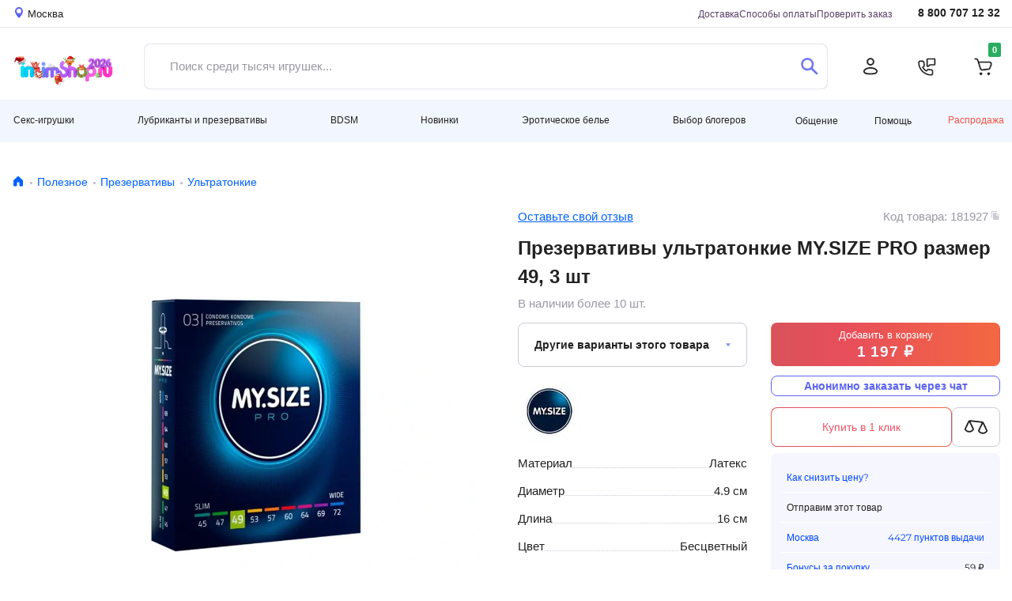

--- FILE ---
content_type: text/html; charset=UTF-8
request_url: https://www.intimshop.ru/prezervativi_ultratonkie_my_size_pro_razmer_49_3_sht_o181927.html
body_size: 25529
content:
<!DOCTYPE html>
<html lang="ru"  prefix="og: http://ogp.me/ns# article: http://ogp.me/ns/article# profile: http://ogp.me/ns/profile# fb: http://ogp.me/ns/fb#">
<head class="twig">
    <title>Презервативы ультратонкие MY.SIZE PRO размер 49, 3 шт купить по цене 1197 руб - интернет-магазин intimshop.ru</title>
    
<meta http-equiv="X-UA-Compatible" content="IE=edge">
<meta http-equiv="content-type" content="text/html; charset=UTF-8" />
<link rel="preload" href="https://www.intimshop.ru/sv-2d3d7b6/resources/css/owl.carousel+theme.css" as="style" crossorigin="anonymous"  fetchpriority="high"><link rel="preload" href="https://www.intimshop.ru/resources/webfonts/fa-solid-900.woff2" as="font" type="font/woff2" crossorigin ><link rel="preload" href="https://www.intimshop.ru/resources/fonts/montserrat/montserrat-W1hyzbi.woff2" as="font" type="font/woff2" crossorigin ><link rel="preload" href="https://www.intimshop.ru/resources/fonts/montserrat/montserrat-Wlhyw.woff2" as="font" type="font/woff2" crossorigin ><link rel="preload" href="https://www.intimshop.ru/sv-2d3d7b6/s/2d3d7b6c5ebd3d2165ca60a04bbce025cc4d05fcfc62fe13ac07a0806eb57073d66ab2fa649d9fc.css" as="style" crossorigin="anonymous"  fetchpriority="high"><link rel="preload" href="https://www.intimshop.ru/sv-2d3d7b6/s/2d3d7b6ef048d7dc8fa20527942df65beb56ada91fd724c396316d8db8d3d0d598c0d0501569090.css" as="style" crossorigin="anonymous"  fetchpriority="high"><link rel="preload" href="https://www.intimshop.ru/sv-2d3d7b6/s/2d3d7b6cfc764443a16741a0d9791c65ae39759be493a3cdda2607f5a4b3e09442330dffecfec5c.js" as="script" crossorigin="anonymous"  fetchpriority="high"><link rel="preload" href="https://www.intimshop.ru/sv-2d3d7b6/s/2d3d7b6073917acdf1e7011e46613bf3beb2ecd79d413210c5550bc882224316d8f931af7668a87.js" as="script" crossorigin="anonymous"  fetchpriority="low"><link rel="canonical" href="https://www.intimshop.ru/prezervativi_ultratonkie_my_size_pro_razmer_49_3_sht_o181927.html" /><meta property="og:type" content="product" /><meta property="og:title" content="Презервативы ультратонкие MY.SIZE PRO размер 49, 3 шт" /><meta property="og:description" content="Идеальные по размеру с расширенной размерной линейкой – это MY.SIZE – презервативы элит класса, которые разработаны специально под индивидуальные анатомические особенности. Это востребованный продукт, который необходим всегда – по статистике более 50% мужчин имеют нестандартные размеры или форму и испытывают дискомфорт при применении кондома. Наш продукт сводит это к минимуму и практически не ощущается. Экологически безопасные и имеют маркер Vegan - в их изготовлении не используют продукты животного происхождения. Упаковка презервативов не содержит полиэтилен, а сами пачки биоразлагаемые. Единожды узнав свой размер, вы навсегда измените качество секса, забыв о дискомфорте во время полового акта. Только естественные и яркие ощущения!Как подобрать размер:Размерный номер означает половину периметра (длины окружности) эрегированного пениса в миллиметрах. Оберните вокруг бумажную линейку и поделите полученную величину надвое. Вы можете распечатать бумажную линейку My.Size, чтобы точно определить размер. Или воспользоваться виртуальной линейкой прямо на своем мобильном устройстве.Отличия серии PRO:Ультратонкие Очищенный латекс с пониженным содержанием аллергенов и характерного запаха латекса Легко открываемый слайд" /><meta property="og:image" content="https://www.intimshop.ru/resources/images/content/presentations/p/pre/prezervativi_ultratonkie_my_size_pro_razmer_49_3_sht_90c3d9c5cbf7ae7fdb3858b2652d6f02.markedwebp.jpg.webp" /><meta property="og:url" content="https://www.intimshop.ru/prezervativi_ultratonkie_my_size_pro_razmer_49_3_sht_o181927.html" /><meta property="og:price:amount" content="1197" /><meta property="og:price:currency" content="RUB" />
    <meta name="description" content="Презервативы ультратонкие MY.SIZE PRO размер 49, 3 шт купить по цене 1197 руб ✅ Низкие цены ✅ Большой выбор ✅ Доставка по всей России ★★★ Интернет-магазин intimshop.ru ☎ 8 (800) 707-12-32" />
    <meta property="context" content="items_presentations_" />
    <meta name="viewport" content="width=1200px, initial-scale=1.0, maximum-scale=1.5, minimum-scale=0.25" />
    <meta name="apple-mobile-web-app-title" content="IntimShop" />
    <meta name="apple-mobile-web-app-capable" content="yes" />
    <meta name="apple-mobile-web-app-status-bar-style" content="black-translucent" />

    <link rel="apple-touch-icon" sizes="180x180" href="https://www.intimshop.ru/resources/favicon/apple-touch-icon.png">
    <link rel="icon" type="image/png" sizes="32x32" href="https://www.intimshop.ru/resources/favicon/favicon-32x32.png">
    <link rel="icon" type="image/png" sizes="16x16" href="https://www.intimshop.ru/resources/favicon/favicon-16x16.png">
    <link rel="manifest" href="https://www.intimshop.ru/resources/favicon/site.webmanifest">
    <link rel="mask-icon" href="https://www.intimshop.ru/resources/favicon/safari-pinned-tab.svg" color="#9f00a7">
    <link rel="shortcut icon" href="https://www.intimshop.ru/resources/favicon/favicon.ico">
    <meta name="msapplication-TileColor" content="#9f00a7">
    <meta name="msapplication-config" content="https://www.intimshop.ru/resources/favicon/browserconfig.xml">
    <meta name="theme-color" content="#ffffff">

    <link rel="preload" href="https://www.intimshop.ru/sv-2d3d7b6/resources/css/owl.carousel+theme.css" as="style" crossorigin="anonymous"  fetchpriority="high"><link rel="preload" href="https://www.intimshop.ru/resources/webfonts/fa-solid-900.woff2" as="font" type="font/woff2" crossorigin ><link rel="preload" href="https://www.intimshop.ru/resources/fonts/montserrat/montserrat-W1hyzbi.woff2" as="font" type="font/woff2" crossorigin ><link rel="preload" href="https://www.intimshop.ru/resources/fonts/montserrat/montserrat-Wlhyw.woff2" as="font" type="font/woff2" crossorigin ><link rel="preload" href="https://www.intimshop.ru/sv-2d3d7b6/s/2d3d7b6c5ebd3d2165ca60a04bbce025cc4d05fcfc62fe13ac07a0806eb57073d66ab2fa649d9fc.css" as="style" crossorigin="anonymous"  fetchpriority="high"><link rel="preload" href="https://www.intimshop.ru/sv-2d3d7b6/s/2d3d7b6ef048d7dc8fa20527942df65beb56ada91fd724c396316d8db8d3d0d598c0d0501569090.css" as="style" crossorigin="anonymous"  fetchpriority="high"><link rel="preload" href="https://www.intimshop.ru/sv-2d3d7b6/s/2d3d7b6cfc764443a16741a0d9791c65ae39759be493a3cdda2607f5a4b3e09442330dffecfec5c.js" as="script" crossorigin="anonymous"  fetchpriority="high"><link rel="preload" href="https://www.intimshop.ru/sv-2d3d7b6/s/2d3d7b6073917acdf1e7011e46613bf3beb2ecd79d413210c5550bc882224316d8f931af7668a87.js" as="script" crossorigin="anonymous"  fetchpriority="low">
    <link type='text/css' rel='stylesheet' data-slugs='owl,photo,ui,product.d2023,form2,admin,plupload,promo,bbcode,bootstrap,style2023,fontawesome,usedesk,desktop.montserrat-local,desktop.roboto-local' href='https://www.intimshop.ru/sv-2d3d7b6/s/2d3d7b6c5ebd3d2165ca60a04bbce025cc4d05fcfc62fe13ac07a0806eb57073d66ab2fa649d9fc.css' crossorigin='anonymous' />
    <script src='https://www.intimshop.ru/sv-2d3d7b6/s/2d3d7b6cfc764443a16741a0d9791c65ae39759be493a3cdda2607f5a4b3e09442330dffecfec5c.js' crossorigin='anonymous'></script>
    
    </head>
<body class='desktop-layout role-0  core-analytics  ym-enabled  need_choose_city ' data-resource-domain="https://www.intimshop.ru/sv-2d3d7b6" data-role="0" style="margin:0; padding:0; box-sizing: border-box; min-height: 100vh; display: flex; flex-direction: column;"  data-name='' data-email='' data-phone='' data-token='' data-guest='1'>
    <noscript>
        <img loading="lazy" src="https://mc.yandex.ru/watch/57700" style="position:absolute; left:-9999px;" alt="" />
    </noscript>
    <div class="i_items_presentations_ i__layout" id="i_wrapper" style="box-sizing: border-box; flex: 1; display: flex; flex-direction: column;">
                    <header style="display: block; box-sizing: border-box; height: 196px;">
    <div class="top" style="height:35px; overflow:hidden;">
        <div class="container-fluid">
            <div class="row">
                <div class="col-12" id="i_usermenu" style="display: flex; justify-content: space-between">
                    <a href="#" class="link-location d-flex align-items-center change_user_city" rel="nofollow">
                        <svg width="10" height="14">
                            <use xlink:href="/resources/css/d2023/icons.svg#icon-location"></use>
                        </svg>
                        <span class="ml-1">Москва</span>
                    </a>
                    <div class="align-items-center" style="display: flex; margin-left: auto">
                        <ul class="navigation-page">
                            
                            <li><a href="/delivery/">Доставка</a></li>
                            <li><a href="/payment.html">Способы оплаты</a></li>
                            <li><a href="/orders/getinfo/">Проверить заказ</a></li>
                        </ul>
                        <a href="tel:88007071232" class="link-tel ">8 800 707 12 32</a>
                    </div>
                </div>
            </div>
        </div>
    </div>
    <div class="middle" style="height:91px; overflow:hidden;">
        <div class="container-fluid">
            <div class="row">
                <div class="col-12 ">
                    <div class="panel-for-search ">
                        <div class="panel-for-search__top d-flex justify-content-between align-items-center">
                    <a href="/" class="d-block logo">
                        <img alt="Лого" class="nolazy" height="55" src="/resources/img/d2023/NY_2026.png" style="width: 135px; max-width: 135px; height: auto;" width="135">
                    </a>
                          <form class="search_form head-search form-control d-flex align-items-stretch justify-content-between rounded " style="padding: 0" action="/items/search/simple/">
          <input type="text" name="search" placeholder="Поиск среди тысяч игрушек..." value="" class="is-input flex border-0 form-control js-main-search-autocomplete">
          <button type="button" class="search circle is-closeIcon btn pr-0" aria-label="Закрыть поиск" style="display: none">
              <svg width="16" height="16" viewBox="0 0 16 16" fill="none" xmlns="http://www.w3.org/2000/svg">
                  <path d="M0.57982 15.4202C0.782617 15.623 0.884052 15.7244 0.985148 15.7919C1.40032 16.0694 1.94173 16.0694 2.3569 15.7919C2.458 15.7244 2.5594 15.623 2.7622 15.4202L8 10.1824L13.2378 15.4202C13.4406 15.623 13.542 15.7244 13.6431 15.7919C14.0583 16.0694 14.5997 16.0694 15.0149 15.7919C15.116 15.7244 15.2174 15.623 15.4202 15.4202C15.623 15.2174 15.7244 15.1159 15.7919 15.0148C16.0694 14.5997 16.0694 14.0583 15.7919 13.6431C15.7244 13.542 15.623 13.4406 15.4202 13.2378L10.1824 7.99997L15.4201 2.76223C15.6229 2.55942 15.7243 2.45801 15.7919 2.35691C16.0693 1.94174 16.0693 1.40033 15.7919 0.985152C15.7243 0.884052 15.6229 0.782645 15.4201 0.579832C15.2173 0.377026 15.1159 0.275612 15.0148 0.20806C14.5996 -0.0693532 14.0582 -0.0693532 13.643 0.20806C13.5419 0.275612 13.4405 0.377016 13.2377 0.579821L8 5.81756L2.76229 0.579835C2.55948 0.377026 2.45807 0.275615 2.35697 0.208062C1.9418 -0.0693507 1.40039 -0.0693507 0.985217 0.208062C0.884116 0.275616 0.78271 0.377022 0.579898 0.579835C0.377086 0.782648 0.27568 0.884054 0.208127 0.985155C-0.0692846 1.40033 -0.0692846 1.94174 0.208127 2.35692C0.27568 2.45802 0.377086 2.55942 0.579898 2.76224L5.81761 7.99997L0.57983 13.2378C0.377025 13.4406 0.275611 13.542 0.208059 13.6431C-0.0693529 14.0583 -0.0693529 14.5997 0.208059 15.0148C0.275611 15.1159 0.377014 15.2174 0.57982 15.4202Z" fill="#FF5C5C"/>
              </svg>
          </button>
          <button type="submit" class="is-do-search btn" aria-label="Поиск">
              <svg width="22" height="22">
                  <use xlink:href="/resources/css/d2023/icons.svg#icon-search"></use>
              </svg>
          </button>
      </form>
  
                    <ul class="navigation-action d-flex align-items-center justify-content-between "><li><a href="/users/auth/login/?overlay=1" aria-label="Личный кабинет" class="rounded-circle fancybox" data-width="405px" ><svg width="20" height="22"><use xlink:href="/resources/css/d2023/icons.svg#icon-user"></use></svg></a></li><li><a class="rounded-circle overlay" "aria-label"="Обратный звонок"  href="/calls/callbackrequest/?overlay=1" data-width="451" ><svg width="23" height="23"><use xlink:href="/resources/css/d2023/icons.svg#icon-phone"></use></svg></a></li><li>      <a href="/users/cart/show/"  id="cart_base_panel" class="rounded-circle basket"  data-items='{}'  data-gifts='{}'  data-sets='{}'  data-sets_items="{}"  data-amount="0" ></a>
      </li></ul>
                        </div>
                              <div id='is-main-search' class="">
          <div class="is-search is-theme-full is-theme">
              <div class="is-wrapper">
                  <div class="is-layout is-withQuery">
                      <div class="is-results">
                          <div class="is-grid">
                              <div class="is-cell is-sidebar">
                                  <div class='is-corrections-wrapper'></div>
                                  <div class="is-filters">
                                      <div class="is-taxons">
                                          <div class='is-search-categorylist'></div>
                                      </div>
                                  </div>
                              </div>
                              <div class="is-cell is-lists">
                                  <div class='is-grid is-search-results'></div>
                              </div>
                          </div>
                          <button type='button' class='btn btn-outline-primary js-show-full'>Больше результатов поиска</button>
                      </div>
                  </div>
              </div>
              <div></div>
          </div>
      </div>
  
                    </div>
                </div>
            </div>
        </div>
    </div>
    <div class="bottom" style="height: 54px;">
        <div class="container-fluid">
            <div class="row">
                <div class="col-12 d-flex align-items-center justify-content-between navigation-dropdown navbar-expand"><div class='dropdown dropdown-nav navbar-nav ' class=""><a href="/catalog/seks_igrushki/" id="ddm-3b84f15c6bed189387f668c309edb1e2" class="btn dropdown-toggle py-0" data-toggle="dropdown" aria-haspopup="true" aria-expanded="false" role="button">Секс-игрушки</a><div class='dropdown-menu dropdown-menu-left' aria-labelledby='ddm-3b84f15c6bed189387f668c309edb1e2'><a href="/catalog/vibratori/" id="ddm-43cbc49defd7fef7c61ac8351e8dfbdd" class="dropdown-item">Вибраторы</a><a href="/catalog/volnovye_stimulyatory_klitora/" id="ddm-1b1676d8b5e7cec3e5e94aa0825335dd" class="dropdown-item">Вакуумные стимуляторы</a><a href="/catalog/muzhskie_seks_igrushki/" id="ddm-1d8b0795629d66a065cdbb2884d03737" class="dropdown-item">Мужские секс-игрушки</a><a href="/catalog/falloimitatori/" id="ddm-74cced562559a106a1dcf4c8d0db4054" class="dropdown-item">Фаллоимитаторы</a><a href="/catalog/analnie_igrushki/" id="ddm-f14a4c7aa221959cb75e8e250e684858" class="dropdown-item">Анальные игрушки</a><a href="/catalog/vaginalnie_shariki/" id="ddm-0a19f33dc077b67da30b37e57d182bca" class="dropdown-item">Тренажеры Кегеля</a><a href="/catalog/straponi/" id="ddm-2d432b00b0882149e9a6fd6514d119be" class="dropdown-item">Страпоны</a><a href="/catalog/teledildonika/" id="ddm-dd7ca77348e38d95d21d10e74e1b7dab" class="dropdown-item">Теледилдоника/Вебкам</a><a href="/catalog/vakuumnie__pompi/" id="ddm-e4cddbc5f19e1294c74f724246f568ed" class="dropdown-item">Вакуумные помпы</a><a href="/catalog/fisting/" id="ddm-97390413aee4ab7fa987e38c76d42b83" class="dropdown-item">Фистинг</a><a href="/catalog/nabori/" id="ddm-3078240084bc10dfbc71e55b1a901e78" class="dropdown-item">Наборы</a><a href="/catalog/kurs_anal/" id="ddm-b80bc7b8b81e1e16a881cf898695c09c" class="dropdown-item">Курс Анальный секс от А до Я</a></div></div><div class='dropdown dropdown-nav navbar-nav ' class=""><a href="/catalog/poleznoe/" id="ddm-56ae12ef164e7bdd26d29e183f374cdc" class="btn dropdown-toggle py-0" data-toggle="dropdown" aria-haspopup="true" aria-expanded="false" role="button">Лубриканты и презервативы</a><div class='dropdown-menu dropdown-menu-left' aria-labelledby='ddm-56ae12ef164e7bdd26d29e183f374cdc'><a href="/catalog/prezervativi/" id="ddm-58ce22c273a5671e5cc7f01e54242af2" class="dropdown-item">Презервативы</a><a href="/catalog/smazki/" id="ddm-cdf89d50bbd463dec063f673e238a664" class="dropdown-item">Гели, смазки, кремы, лубриканты</a><a href="/catalog/menstrualnye_chashy/" id="ddm-752f2eb7525980c71ced67bf7a48875f" class="dropdown-item">Менструальные чаши и тампоны</a><a href="/catalog/massazh/" id="ddm-9ec1efdbf311efbc0ebac08b2f523cf6" class="dropdown-item">Массаж</a><a href="/catalog/dlya_par/" id="ddm-a393f48c776ad8ddd650edd4bcaa59fa" class="dropdown-item">Игры для пар</a><a href="/catalog/feromoni/" id="ddm-99f66c1c6bc4c97f3aa80b86d3a07077" class="dropdown-item">Феромоны</a><a href="/catalog/afrodiziaki/" id="ddm-50fb74d7ad0b606460f38391ffbb48c5" class="dropdown-item">Афродизиаки</a><a href="/catalog/zhenskaya_gigiena/" id="ddm-8a2938936e9138917c8b97cf6d6d8dd2" class="dropdown-item">Гигиена и уход за телом</a><a href="/catalog/uhod_za_igrushkami/" id="ddm-f71ba7ba7380b5cc129ec74f00cba246" class="dropdown-item">Уход за игрушками и хранение</a><a href="/catalog/bady/" id="ddm-1b0057ef02b7952077c642c7f23ee343" class="dropdown-item">Возбуждающие препараты</a><a href="/catalog/kurs_anal/" id="ddm-b80bc7b8b81e1e16a881cf898695c09c" class="dropdown-item">Курс Анальный секс от А до Я</a></div></div><div class='dropdown dropdown-nav navbar-nav ' class=""><a href="/catalog/bdsm/" id="ddm-1e7711bb36627b48ceda8c796cc36186" class="btn dropdown-toggle py-0" data-toggle="dropdown" aria-haspopup="true" aria-expanded="false" role="button">BDSM</a><div class='dropdown-menu dropdown-menu-left' aria-labelledby='ddm-1e7711bb36627b48ceda8c796cc36186'><a href="/catalog/bdsm_maski/" id="ddm-8986d8046e7b7cb6a2b9a9c8f03cb5d5" class="dropdown-item">Маски</a><a href="/catalog/bdsm_klyapi/" id="ddm-7a1bef3d5bd5d43c8d73d8c77131e5b8" class="dropdown-item">Кляпы</a><a href="/catalog/osheiniki_povodki/" id="ddm-0bbf6a7e18e221e78c321a86d0a14d6d" class="dropdown-item">Ошейники, Поводки</a><a href="/catalog/bdsm_naruchniki_fiksaciya/" id="ddm-e99df0c0cc1ba4a1f18d8306c16aa080" class="dropdown-item">Наручники и другая фиксация</a><a href="/catalog/poyasa_vernosti/" id="ddm-c7abad5d1753bd05d5adb117e6427ee1" class="dropdown-item">Пояса верности</a><a href="/catalog/soski_vagina/" id="ddm-2d18efa650c48d1b5b747416ada790de" class="dropdown-item">Зажимы</a><a href="/catalog/chlen_moshonka/" id="ddm-1d92993b57ce2122827b001f10590cc0" class="dropdown-item">Кольца и Сбруи на член</a><a href="/catalog/bdsm_porka/" id="ddm-cbead9048e549e1e9f85a2a4ed4273a5" class="dropdown-item">Порка</a><a href="/catalog/seks_mashiny/" id="ddm-83c66c462c3457ed55ab3b9e6096e47f" class="dropdown-item">Секс-машины</a><a href="/catalog/kacheli/" id="ddm-d291ed44f2aa2a1751d9c717de849056" class="dropdown-item">Секс-качели</a><a href="/catalog/elektrostimulyaciya/" id="ddm-a454a6560a347b0531d48c9d525253bb" class="dropdown-item">Электростимуляция</a><a href="/catalog/medicinskii_fetish/" id="ddm-7ee17d95acc9ab1d9330640f2d243384" class="dropdown-item">Медицинский фетиш</a><a href="/catalog/bdsm_nabori/" id="ddm-53358a8ea7d49c3d48e9d6f1a06bf3a8" class="dropdown-item">BDSM-Наборы</a></div></div><div class='dropdown dropdown-nav navbar-nav ' class=""><a href="/catalog/novinki_seks_shopa/" id="ddm-48260d3e4d5fa9d09e4302f2bbcf1d7c" class="btn dropdown-toggle py-0" data-toggle="dropdown" aria-haspopup="true" aria-expanded="false" role="button">Новинки</a><div class='dropdown-menu dropdown-menu-left' aria-labelledby='ddm-48260d3e4d5fa9d09e4302f2bbcf1d7c'><a href="/catalog/latest_seks_igrushki/" id="ddm-0c9118e41bcf5dd4d572055052a5e248" class="dropdown-item">Секс-игрушки</a><a href="/catalog/latest_eroticheskoe_bele/" id="ddm-5579e84422ff9928343c841246bd789e" class="dropdown-item">Эротическое белье</a><a href="/catalog/latest_bdsm/" id="ddm-195861bb0eaa1b0bdf54b64c58745ca5" class="dropdown-item">BDSM</a><a href="/catalog/latest_poleznoe/" id="ddm-8a0cdf58bb4054d20682ff1f465677ae" class="dropdown-item">Лубриканты и презервативы</a></div></div><div class='dropdown dropdown-nav navbar-nav ' class=""><a href="/catalog/eroticheskoe_bele/" id="ddm-ebb29423dab143f3bac3a266e12f61f5" class="btn dropdown-toggle py-0" data-toggle="dropdown" aria-haspopup="true" aria-expanded="false" role="button">Эротическое белье</a><div class='dropdown-menu dropdown-menu-left' aria-labelledby='ddm-ebb29423dab143f3bac3a266e12f61f5'><a href="/catalog/aksessuari/" id="ddm-b6d98c0a55d0ba278324d1e8c7066a30" class="dropdown-item">Аксессуары</a><a href="/catalog/muzhskoe_bele/" id="ddm-ce89bc21a38115d971042a00f1caf855" class="dropdown-item">Мужское бельё</a><a href="/catalog/komplekti_belya/" id="ddm-423bfdb50b149b542902841ff20f5769" class="dropdown-item">Комплекты белья</a><a href="/catalog/trusiki/" id="ddm-322ab4f33d53e06e61a741fc129e36e2" class="dropdown-item">Трусики</a><a href="/catalog/chulki_i_kolgotki/" id="ddm-95b2a8c06eb6ce365859e10d2cb41749" class="dropdown-item">Чулки, колготки</a><a href="/catalog/bodi/" id="ddm-1d1533752d401c508980a9794852e231" class="dropdown-item">Боди, Тедди</a><a href="/catalog/platja/" id="ddm-9be5bae8f0d792fd91be67ee5cad506e" class="dropdown-item">Эротические платья</a><a href="/catalog/igrovie_kostiumy/" id="ddm-6babc22fb6e7c06269cdc32802ee0e88" class="dropdown-item">Ролевые костюмы</a><a href="/catalog/chulok_na_telo/" id="ddm-820632a2c21778a4b54f890b5d202d40" class="dropdown-item">Чулки на тело</a><a href="/catalog/sorochki_i_kombinacii/" id="ddm-27f5a8ae2decfd8c93486eb0461e5b39" class="dropdown-item">Сорочки, комбинации</a><a href="/catalog/biuste_korseti/" id="ddm-65ef29da923d4045145367162e79a63f" class="dropdown-item">Корсеты, бюстье</a><a href="/catalog/peniuari_i_halati/" id="ddm-927e04ebd7b0eb4c667b010fa5d05aa8" class="dropdown-item">Пеньюары, халаты</a><a href="/catalog/portupei_strepi_garteri/" id="ddm-d245df1fa005ac9cfa00611d3a14c235" class="dropdown-item">Портупеи, сбруи, гартеры</a></div></div><div class='dropdown dropdown-nav navbar-nav ' class=""><a href="/catalog/vybor_blogerov/" id="ddm-ecafc02f576c3465fed58a61b631b24e" class="btn dropdown-toggle py-0" data-toggle="dropdown" aria-haspopup="true" aria-expanded="false" role="button">Выбор блогеров</a><div class='dropdown-menu dropdown-menu-left' aria-labelledby='ddm-ecafc02f576c3465fed58a61b631b24e'><a href="/catalog/masha_davay/" id="ddm-a46fdd6f3e2e05bb74e81650fd05eaaa" class="dropdown-item">Маша, давай!</a><a href="/catalog/Sex_life/" id="ddm-c62685e9ffc8b8314e9311e1c17dbfe2" class="dropdown-item">Sex Life</a><a href="/catalog/night_tale/" id="ddm-6a679d432fd874fe8c772ba115f9a409" class="dropdown-item">Ночная сказка</a><a href="/catalog/kostya_kazenny/" id="ddm-1293bbc65de299ccce33af7afad4314f" class="dropdown-item">Костя Казённый</a></div></div><div class='dropdown dropdown-nav navbar-nav ' class=" prelast"><a class="  prelastbtn dropdown-toggle py-0" href="/dashboard/show/" id="ddm-028ecd81c638bebc029dfd20fba4c38e" data-toggle="dropdown" aria-haspopup="true" aria-expanded="false" role="button">Общение</a><div class='dropdown-menu dropdown-menu-right' aria-labelledby='ddm-028ecd81c638bebc029dfd20fba4c38e'><a href="/vlog/" id="ddm-c00285cec256ee565ea1788476c3c285" class="dropdown-item">Видеообзоры</a><a href="/news/" id="ddm-2ee49abd5675f15f9932a0cc35a8e9e0" class="dropdown-item">Блог</a><a href="/sex-faq/" id="ddm-1e1aa45eeb884deb4649e0b714945543" class="dropdown-item">Секс фак</a><a href="/test-drive/" id="ddm-e5f1c0d4d2c1f56629032095ff403e62" class="dropdown-item">Тест-драйв</a><a href="/dashboard/show/" id="ddm-9f73eb09701cc5024e5d0418768ac391" class="dropdown-item">Социальная сеть</a><ul class="social-list  d-flex align-items-center">
                                <li>
                                    <a href="https://vk.com/im?sel=-53525366">
                                        <svg width="44" height="45">
                                            <use xlink:href="/resources/css/d2023/icons.svg#icon-circle-vk"></use>
                                        </svg>
                                    </a>
                                </li>
                                <li>
                                    <a href="https://t.me/intimshop_official">
                                        <svg width="44" height="45">
                                            <use xlink:href="/resources/css/d2023/icons.svg#icon-circle-tg"></use>
                                        </svg>
                                    </a>
                                </li>
                                <li>
                                    <a href="https://www.youtube.com/channel/UCe8aGEQzNeDFy2vt5SrfczA">
                                        <svg width="44" height="45">
                                            <use xlink:href="/resources/css/d2023/icons.svg#icon-circle-yb"></use>
                                        </svg>
                                    </a>
                                </li>
                                <li>
                                    <a href="https://zen.yandex.ru/id/5a2bb714fd96b1d33aaf219b">
                                        <svg width="44" height="45">
                                            <use xlink:href="/resources/css/d2023/icons.svg#icon-circle-pls"></use>
                                        </svg>
                                    </a>
                                </li>
                            </ul></div></div><div class='dropdown dropdown-nav navbar-nav ' class="help-menu"><a class=" help-menubtn dropdown-toggle py-0" href="javascript:void(0)" id="ddm-1e6e5f901e5ae44738fb4497947061ac" data-toggle="dropdown" aria-haspopup="true" aria-expanded="false" role="button">Помощь</a><div class='dropdown-menu dropdown-menu-right' aria-labelledby='ddm-1e6e5f901e5ae44738fb4497947061ac'><div class="d-flex align-items-center justify-content-between help-btn-wrap"><a href='/orders/pay/' class='btn btn-outline-primary text-primary'>Оплата <br/> заказа</a><a href='/orders/getinfo/' class='btn btn-outline-primary text-primary'>Отслеживание<br/>заказа</a></div><a href="/promotions/" id="ddm-52e9f6b0cbbc205bca144f07da3708b1" class="dropdown-item">Акции</a><a href="/delivery/" id="ddm-aa555af619a04ca971cdc8bb8f700c0d" class="dropdown-item">Способы доставки</a><a href="/payment.html" id="ddm-8d2417694e98b47b8701d1ccf11e2382" class="dropdown-item">Способы оплаты</a><a href="/bonuses.html" id="ddm-b0724ee21d445733c0d3c4330f66f550" class="dropdown-item">Бонусная программа</a><a href="/giftcards/listown/" id="ddm-afeeb90dd1a78873f15bc5cca68e10ad" class="dropdown-item">Подарочные сертификаты</a><a href="/guides/" id="ddm-749f7c160fe3cfcc3c493b3b22eda9df" class="dropdown-item">Гид покупателя</a><a href="/reviews/" id="ddm-b5e3c4ed2e37e26ae48adfa4748580d4" class="dropdown-item">Отзывы о товарах</a><a href="/anonymousdelivery.html" id="ddm-34a49fd340000b07eedc5c2fd2757018" class="dropdown-item">Анонимность</a><a href="/garantii.html" id="ddm-1fc5794a41e69646074eb02cd5908b5c" class="dropdown-item">Гарантии</a><a href="/vozvrat.html" id="ddm-f289a4f7a6935624204d9722c72634ea" class="dropdown-item">Возврат</a><hr><a href="/lifehack.html" id="ddm-68e7efbf05e822133d430e62be26249f" class="dropdown-item">Экономить с intimshop.ru</a><a href="https://opt.intimshop.ru" id="ddm-865c331f2cec9e0581a36b91dbe833e4" class="dropdown-item">Оптовые поставки</a><hr><a href="/job.html" id="ddm-686e081d321e40d1fb75a9a6f409a1ee" class="dropdown-item">Вакансии</a><a href="/contacts.html" id="ddm-6925a5e1b17964ac3240d887e300b9b6" class="dropdown-item">Контакты</a><a href="/about.html" id="ddm-1c2f70beed7416b25f13c9f38e31dc16" class="dropdown-item">О нас</a><hr><a href="/complaints/add/" id="ddm-a9a44b2eb1fa3e22b433e2da94983071" class="dropdown-item">Рекламация</a><a class="jiraPopup hidden" href="#" id="ddm-d451f31a8bd171972e47898fdd04d8e8">Сообщить об ошибке</a><hr><div class="d-flex align-items-center justify-content-between help-call-wrap">
    <a href="tel:88007071232" class="phone">8 800 707 12 32</a>
    <a href="/calls/callbackrequest/?overlay=1" class="overlay btn btn-outline-primary text-primary" data-width="484">Заказать звонок</a>
</div></div></div><a class="sale" href="/items/sale/show/" id="ddm-0e33b73361b6e11568a7f910f5772904">Распродажа</a></div>
            </div>
        </div>
    </div>
</header>        
        <main style="box-sizing: border-box; display: block; flex: 1;">
                <section class="section-breadcrumbs" style="height: 45px; max-height: 45px;">
        <div class="container-fluid">
            <div class="row">
                <div class="col-12">
                    <nav aria-label="breadcrumb"><ol class="breadcrumb"><li class="breadcrumb-item"><a href="/" title="Главная"><svg width="16" height="17"><use xlink:href="/resources/css/d2023/icons.svg#icon-home"></use></svg></a></li><li class="breadcrumb-item"><a title="Полезное" href="/catalog/poleznoe/">Полезное</a></li><li class="breadcrumb-item"><a title="Презервативы" href="/catalog/prezervativi/">Презервативы</a></li><li class="breadcrumb-item"><a title="Ультратонкие" href="/catalog/ultratonkie/">Ультратонкие</a></li></ol></nav>
                </div>
            </div>
        </div>
    </section>

            <div class="container-fluid section-main-content" style="padding: 0">
                <div class="row" style="margin: 0">
                    <div class="col-12" style="padding: 0">
                        
<div class="modal fade" id="product-picture" tabindex="-1" role="dialog" aria-hidden="true">
    <div class="modal-dialog  modal-product-picture" role="document">
        <div class="modal-content">
            <div class="modal-body p-0">

                <div itemscope itemtype="http://schema.org/ImageObject" class="d-none">
                    <meta itemprop="description" content="" />
                    <meta itemprop="name" content="Презервативы ультратонкие MY.SIZE PRO размер 49, 3 шт" />
                    <img loading="lazy" src="https://www.intimshop.ru/resources/images/content/presentations/p/pre/prezervativi_ultratonkie_my_size_pro_razmer_49_3_sht_90c3d9c5cbf7ae7fdb3858b2652d6f02.markedwebp.jpg.webp" itemprop="contentUrl" />
                </div>

                <div class=" modal-open-product-picture">
                                        <div class="product-owl-navigation">
                                                                                                                             <a data-slide="img-0" class="item active item-photo m-0" title="Фото #1" style="cursor: pointer;">
                                                       <style>#i6944cac839b021766116040 { aspect-ratio: auto 80 / 80; height: auto; }</style><img  id='i6944cac839b021766116040' width='80' height='80' loading="lazy" src="https://www.intimshop.ru/resources/images/content/presentations/p/pre/prezervativi_ultratonkie_my_size_pro_razmer_49_3_sht_90c3d9c5cbf7ae7fdb3858b2652d6f02.ipvideowebp.jpg.webp" alt="Презервативы ультратонкие MY.SIZE PRO размер 49, 3 шт"  id='i6944cac839b021766116040' width='80' height='80'/>                                                   </a>
                                                                                                                                                     <a data-slide="img-1" class="item  item-photo m-0" title="Фото #2" style="cursor: pointer;">
                                                       <style>#i6944cac839c081766116040 { aspect-ratio: auto 53 / 80; height: auto; }</style><img  id='i6944cac839c081766116040' width='53' height='80' loading="lazy" src="https://www.intimshop.ru/resources/images/content/presentations/p/pre/prezervativi_ultratonkie_my_size_pro_razmer_49_3_sht_7b9e35cc7d5095cab7e99b9cbda11980.ipvideowebp.jpg.webp" alt="Презервативы ультратонкие MY.SIZE PRO размер 49, 3 шт"  id='i6944cac839c081766116040' width='53' height='80'/>                                                   </a>
                                                                                                                                                     <a data-slide="img-2" class="item  item-photo m-0" title="Фото #3" style="cursor: pointer;">
                                                       <style>#i6944cac839c471766116040 { aspect-ratio: auto 53 / 80; height: auto; }</style><img  id='i6944cac839c471766116040' width='53' height='80' loading="lazy" src="https://www.intimshop.ru/resources/images/content/presentations/p/pre/prezervativi_ultratonkie_my_size_pro_razmer_49_3_sht_0e822579dc3dfb907088c8ca5a58f9db.ipvideowebp.jpg.webp" alt="Презервативы ультратонкие MY.SIZE PRO размер 49, 3 шт"  id='i6944cac839c471766116040' width='53' height='80'/>                                                   </a>
                                                                                                                                                     <a data-slide="img-3" class="item  item-photo m-0" title="Фото #4" style="cursor: pointer;">
                                                       <style>#i6944cac839c7f1766116040 { aspect-ratio: auto 53 / 80; height: auto; }</style><img  id='i6944cac839c7f1766116040' width='53' height='80' loading="lazy" src="https://www.intimshop.ru/resources/images/content/presentations/p/pre/prezervativi_ultratonkie_my_size_pro_razmer_49_3_sht_91ddf67067f777dbda45a32f46055398.ipvideowebp.jpg.webp" alt="Презервативы ультратонкие MY.SIZE PRO размер 49, 3 шт"  id='i6944cac839c7f1766116040' width='53' height='80'/>                                                   </a>
                                                                                                                                                     <a data-slide="img-4" class="item  item-photo m-0" title="Фото #5" style="cursor: pointer;">
                                                       <style>#i6944cac839cb71766116040 { aspect-ratio: auto 53 / 80; height: auto; }</style><img  id='i6944cac839cb71766116040' width='53' height='80' loading="lazy" src="https://www.intimshop.ru/resources/images/content/presentations/p/pre/prezervativi_ultratonkie_my_size_pro_razmer_49_3_sht_e960068e93a69e0686fba67f92c03294.ipvideowebp.jpg.webp" alt="Презервативы ультратонкие MY.SIZE PRO размер 49, 3 шт"  id='i6944cac839cb71766116040' width='53' height='80'/>                                                   </a>
                                                                   </div>
                    <div class="owl-product-picture-container">
                       <div class="owl-block owl-nav-noHover owl-nav-big">
                           <div class="owl-carousel h-100">
                                                                  <div class="item h-100 "
                                        title="Фото #1" style="margin: 0 auto;">
                                       <div class="d-flex align-items-center justify-content-center h-100">
                                                                                      <img  height='1200' width='1200'  style="height:80vmin;object-fit:contain;" src="https://www.intimshop.ru/resources/images/content/presentations/p/pre/prezervativi_ultratonkie_my_size_pro_razmer_49_3_sht_90c3d9c5cbf7ae7fdb3858b2652d6f02.zoomwebp.jpg.webp" class="nolazy"  data-srcb="https://www.intimshop.ru/resources/images/content/presentations/p/pre/prezervativi_ultratonkie_my_size_pro_razmer_49_3_sht_90c3d9c5cbf7ae7fdb3858b2652d6f02.zoomwebp.jpg.webp"  alt="Фото #1"  />                                       </div>
                                   </div>
                                                                  <div class="item h-100 "
                                        title="Фото #2" style="margin: 0 auto;">
                                       <div class="d-flex align-items-center justify-content-center h-100">
                                                                                      <img  height='1200' width='800'  style="height:80vmin;object-fit:contain;" loading="lazy" src="https://www.intimshop.ru/resources/images/content/presentations/p/pre/prezervativi_ultratonkie_my_size_pro_razmer_49_3_sht_7b9e35cc7d5095cab7e99b9cbda11980.zoomwebp.jpg.webp" alt="Фото #2"/>                                       </div>
                                   </div>
                                                                  <div class="item h-100 "
                                        title="Фото #3" style="margin: 0 auto;">
                                       <div class="d-flex align-items-center justify-content-center h-100">
                                                                                      <img  height='1200' width='800'  style="height:80vmin;object-fit:contain;" loading="lazy" src="https://www.intimshop.ru/resources/images/content/presentations/p/pre/prezervativi_ultratonkie_my_size_pro_razmer_49_3_sht_0e822579dc3dfb907088c8ca5a58f9db.zoomwebp.jpg.webp" alt="Фото #3"/>                                       </div>
                                   </div>
                                                                  <div class="item h-100 "
                                        title="Фото #4" style="margin: 0 auto;">
                                       <div class="d-flex align-items-center justify-content-center h-100">
                                                                                      <img  height='1200' width='800'  style="height:80vmin;object-fit:contain;" loading="lazy" src="https://www.intimshop.ru/resources/images/content/presentations/p/pre/prezervativi_ultratonkie_my_size_pro_razmer_49_3_sht_91ddf67067f777dbda45a32f46055398.zoomwebp.jpg.webp" alt="Фото #4"/>                                       </div>
                                   </div>
                                                                  <div class="item h-100 "
                                        title="Фото #5" style="margin: 0 auto;">
                                       <div class="d-flex align-items-center justify-content-center h-100">
                                                                                      <img  height='1200' width='800'  style="height:80vmin;object-fit:contain;" loading="lazy" src="https://www.intimshop.ru/resources/images/content/presentations/p/pre/prezervativi_ultratonkie_my_size_pro_razmer_49_3_sht_e960068e93a69e0686fba67f92c03294.zoomwebp.jpg.webp" alt="Фото #5"/>                                       </div>
                                   </div>
                                                          </div>
                       </div>
                        <div class="product-title">Презервативы ультратонкие MY.SIZE PRO размер 49, 3 шт </div>
                    </div>
                </div>
            </div>
        </div>
    </div>
</div>
<div itemscope itemtype="https://schema.org/Product">
    <meta itemprop="hasAdultConsideration" content="SexualContentConsideration" />
    <section class="section-product">
        <div class="container-fluid">
            <div class="row">
                <div class="col-6">
                    <div class="product-main__owl">
                        <div class="owl-carousel-lazy">
                            <div class="item" data-toggle="modal" data-target="#product-picture" title="Фото #1" style="margin: 0 auto;"><img  height='1000' width='1000'  style="height:80vmin;object-fit:contain;" src="https://www.intimshop.ru/resources/images/content/presentations/p/pre/prezervativi_ultratonkie_my_size_pro_razmer_49_3_sht_90c3d9c5cbf7ae7fdb3858b2652d6f02.markedhdwebp.jpg.webp" class="nolazy"  data-srcb="https://www.intimshop.ru/resources/images/content/presentations/p/pre/prezervativi_ultratonkie_my_size_pro_razmer_49_3_sht_90c3d9c5cbf7ae7fdb3858b2652d6f02.zoomwebp.jpg.webp"  alt="Фото #6"  /></div><script class="own-carousel-lazy" type="application/json">{"preset":"markedhd","item":"181927","pids":["309802","309803","309805","309804"],"isDesktop":1}</script>                        </div>
                        <div class="product-owl-navigation">
                                                                                                                        <a data-slide="img-0" class="item clsfix active item-photo" title="Фото #1" style="cursor: pointer;">
                                    <style>#i6944cac839d361766116040 { aspect-ratio: auto 80 / 80; height: auto; }</style><img  id='i6944cac839d361766116040' width='80' height='80' loading="lazy" src="https://www.intimshop.ru/resources/images/content/presentations/p/pre/prezervativi_ultratonkie_my_size_pro_razmer_49_3_sht_90c3d9c5cbf7ae7fdb3858b2652d6f02.ipvideowebp.jpg.webp" alt="Презервативы ультратонкие MY.SIZE PRO размер 49, 3 шт"  id='i6944cac839d361766116040' width='80' height='80'/>                                </a>
                                                                                            <a data-slide="img-1" class="item clsfix  item-photo" title="Фото #2" style="cursor: pointer;">
                                    <style>#i6944cac839d6f1766116040 { aspect-ratio: auto 53 / 80; height: auto; }</style><img  id='i6944cac839d6f1766116040' width='53' height='80' loading="lazy" src="https://www.intimshop.ru/resources/images/content/presentations/p/pre/prezervativi_ultratonkie_my_size_pro_razmer_49_3_sht_7b9e35cc7d5095cab7e99b9cbda11980.ipvideowebp.jpg.webp" alt="Презервативы ультратонкие MY.SIZE PRO размер 49, 3 шт"  id='i6944cac839d6f1766116040' width='53' height='80'/>                                </a>
                                                                                            <a data-slide="img-2" class="item clsfix  item-photo" title="Фото #3" style="cursor: pointer;">
                                    <style>#i6944cac839da21766116040 { aspect-ratio: auto 53 / 80; height: auto; }</style><img  id='i6944cac839da21766116040' width='53' height='80' loading="lazy" src="https://www.intimshop.ru/resources/images/content/presentations/p/pre/prezervativi_ultratonkie_my_size_pro_razmer_49_3_sht_0e822579dc3dfb907088c8ca5a58f9db.ipvideowebp.jpg.webp" alt="Презервативы ультратонкие MY.SIZE PRO размер 49, 3 шт"  id='i6944cac839da21766116040' width='53' height='80'/>                                </a>
                                                                                            <a data-slide="img-3" class="item clsfix  item-photo" title="Фото #4" style="cursor: pointer;">
                                    <style>#i6944cac839dd11766116040 { aspect-ratio: auto 53 / 80; height: auto; }</style><img  id='i6944cac839dd11766116040' width='53' height='80' loading="lazy" src="https://www.intimshop.ru/resources/images/content/presentations/p/pre/prezervativi_ultratonkie_my_size_pro_razmer_49_3_sht_91ddf67067f777dbda45a32f46055398.ipvideowebp.jpg.webp" alt="Презервативы ультратонкие MY.SIZE PRO размер 49, 3 шт"  id='i6944cac839dd11766116040' width='53' height='80'/>                                </a>
                                                                                            <a data-slide="img-4" class="item clsfix  item-photo" title="Фото #5" style="cursor: pointer;">
                                    <style>#i6944cac839e011766116040 { aspect-ratio: auto 53 / 80; height: auto; }</style><img  id='i6944cac839e011766116040' width='53' height='80' loading="lazy" src="https://www.intimshop.ru/resources/images/content/presentations/p/pre/prezervativi_ultratonkie_my_size_pro_razmer_49_3_sht_e960068e93a69e0686fba67f92c03294.ipvideowebp.jpg.webp" alt="Презервативы ультратонкие MY.SIZE PRO размер 49, 3 шт"  id='i6944cac839e011766116040' width='53' height='80'/>                                </a>
                                                    </div>
                    </div>
                                        <div class="product-photos">
                        <div class="header d-flex justify-content-between align-items-center">
                            <div class="title">
                                Фото покупателей <span class="clr-secondary-grey25">(0)</span>
                            </div>

                            <button type="button" class="btn btn-add-review bg-white mt-auto" data-toggle="modal" data-target="#reviewModalAddPhoto">
                                Добавить своё фото
                            </button>

                            <div class="modal fade" id="reviewModalAddPhoto" tabindex="-1" role="dialog" aria-labelledby="reviewModalCenterTitle" aria-hidden="true">
                                <div class="modal-dialog modal-dialog-centered" role="document"  style="width: 591px; max-width: 591px;">
                                    <div class="modal-content">
                                        <div class="modal-body" style=" padding: 32px">
                                            <div class="d-flex align-items-center header fancybox-header justify-content-between mb-64">
                                                <h5 class="auth-title section-title__v2 font-weight-bold title mb-0" style="font-size: 24px;">Загрузка фото</h5>
                                                <a data-dismiss="modal" href="#" class="d-flex position-relative"style="width: 24px; height:24px; padding: 0px;">
                                                    <svg width="24" height="24" viewBox="0 0 24 24" fill="none" xmlns="http://www.w3.org/2000/svg"
                                                         class="fancybox-close-small" style="width: 24px; height:24px; padding: 0px;">
                                                        <rect x="5.10547" y="17.0208" width="17" height="2.5" rx="1"
                                                              transform="rotate(-45 5.10547 17.0208)" fill="#9999A3"></rect>
                                                        <rect x="6.87354" y="5" width="17" height="2.5" rx="1" transform="rotate(45 6.87354 5)"
                                                              fill="#9999A3"></rect>
                                                    </svg>
                                                </a>
                                            </div>
                                            <div class=" fancybox-wrap-content fancy-product-add-photo fancy-product-review">
                                                <div class="fancy-product mb-64">
                                                    <a href="/prezervativi_ultratonkie_my_size_pro_razmer_49_3_sht_o181927.html" target="_self" class=""><img alt="Презервативы ультратонкие MY.SIZE PRO размер 49, 3 шт" class=" item_picture item_picture_flip" itemprop="image" data-orig="https://www.intimshop.ru/resources/images/content/presentations/p/pre/prezervativi_ultratonkie_my_size_pro_razmer_49_3_sht_90c3d9c5cbf7ae7fdb3858b2652d6f02.listm21bwebp.jpg.webp" data-flip="https://www.intimshop.ru/resources/images/content/presentations/p/pre/prezervativi_ultratonkie_my_size_pro_razmer_49_3_sht_7b9e35cc7d5095cab7e99b9cbda11980.listm21bwebp.jpg.webp" width="152" height="152" style="" crossorigin="anonymous" title="Презервативы ультратонкие MY.SIZE PRO размер 49, 3 шт" plainPreset="" loading="lazy" src="/i/216x216xcrop/ea6a57ee98ea89eba85eb42d19564da1/[base64]/deeb0eb20b8f66611ba28da822baf047.webp" /></a>
                                                    <div class="info">
                                                        <small class="code">Код товара: 181927</small>
                                                        <a href="/prezervativi_ultratonkie_my_size_pro_razmer_49_3_sht_o181927.html" class="title">
                                                            Презервативы ультратонкие MY.SIZE PRO размер 49, 3 шт                                                        </a>
                                                        <p class="card-price" style="margin-bottom: 0; margin-top: 0">
                                                            <span class='current'>1&thinsp;197 ₽</span>                                                        </p>
                                                    </div>
                                                </div>
                                                <form action="/items/photos/add/?item=181927" method="POST" id="add_photo_form" enctype="multipart/form-data"><input type="hidden" name="sign" value="f40af554b0e25cb133961f4ba1e9fc0a" />                                                <div class="photo-wrap">
                                                    <div class="typography_text_19 mb-32">Выберите фото</div>
                                                    <div class="pluploader-wrapper d-none">
                                                        <div class="pluploader"></div>
                                                    </div>

                                                    <div class="form-group form-group-photo text-center mb-32">
                                                        <div class="field-photo">
                                                            <label class="picture pluploader-placeholder" for="picture__input" tabIndex="0">
                                                                <span class="picture__image">
                                                                    <span class="icon-photo"></span>
                                                                </span>
                                                            </label>

                                                            <small class="text-center d-block">Не более 4МБ <br/>и 5000px по большей
                                                                стороне</small>
                                                            <input type="file" name="picture__input" id="picture__input">
                                                        </div>
                                                        <small class="form-text">К размещению НЕ принимаются фото супер откровенного содержания, фото половых органов и предметная съемка. Приветствуется фото в белье. Особо приветствуются фотографии с эстетическим содержанием.</small>
                                                    </div>
                                                    <div class="form-group my-32">
                                                        <div class="input-filed-control">
                                                            <input type="text" class="input-field_js label-fs-13 input-filed-small input-filed-border-separators" name="comment" value=""/>
                                                            <label for="" class="label-focus fs-13">Описание фото (не обязательно)</label>
                                                        </div>
                                                        <div class="invalid-feedback">
                                                            Please provide a valid city.
                                                        </div>
                                                    </div>
                                                </div>
                                                <p class="text-center typography_text_13 mb-32">Все отзывы публикуются только после проверки <br/> модератором. Наберитесь терпения</p>

                                                <input type="hidden" name="captcha_token_v2">
            <input type="hidden" name="captcha_token_v3">
            <div id="captcha"></div>
                                                <button type="submit" class="w-100 btn btn-primary btn-def-height justify-content-center  js-review-form-submit">
                                                    Отправить на проверку
                                                </button>
                                                </form>
                                                <script>
            window.justOnceRecaptcha = true;
            $(document).on("interact", function() {
                if (!window.justOnceRecaptcha) {
                    return;
                }
                window.justOnceRecaptcha = false;
                setTimeout(function() {
                    let script = document.createElement("script");
                    script.src = "https://www.google.com/recaptcha/api.js?render=6LfFG78pAAAAAMO9DbY8zxdh8C5c5SynoX7GumVq";
                    script.async = false;
                    document.body.append(script);
                }, 500);
            });
            </script>                                                
        <script>
        try {
            var captcha_key_site_v2 = "6LcG5scpAAAAAPSUGV63wW8wA3enNrUOAlNkgKVR";
            var captcha_key_site_v3 = "6LfFG78pAAAAAMO9DbY8zxdh8C5c5SynoX7GumVq";
            var widgetCaptcha = false; // id виджета, на случай, если будет использовано несколько форм на странице
            var tokenInputV2 = $('input[name="captcha_token_v2"]');
            var tokenInputV3 = $('input[name="captcha_token_v3"]');
            
            var form = $("#add_photo_form");
            
            function sendForm() {
                var data = form.serialize();
                $.ajax({
                    type: "POST",
                    url: document.getElementById("add_photo_form").action,
                    data: data,
                    dataType: "json",
                    success: function (response) {
                        if(response.success) {
                            setCookie("add_photo_form_isRecapthaNeed", "1", 1);
                            // Для overlay форм обновляем контент iframe напрямую
                            if (window.parent && window.parent !== window) {
                                document.body.innerHTML = response.html || response.success;
                                // Обновляем размеры iframe
                                if (window.parent.$) {
                                    window.parent.$("#overlay_frame").trigger("iload");
                                }
                            } else {
                                document.querySelector("#add_photo_form").submit();
                            }
                        } else if (response.error) {
                            // если была ошибка капчи, сбрасываем капчку v2 при наличии
                            if (widgetCaptcha !== false) {
                                grecaptcha.reset(widgetCaptcha)
                            }
                    
                            if (response.error === "fall_captcha_v3" && !widgetCaptcha) {
                                widgetCaptcha = grecaptcha.render("captcha", {
                                    "sitekey": captcha_key_site_v2,
                                    "theme": "dark",
                                    "callback": setTokenV2
                                })
                            }
                        }
                    }
                })
            }
            
            // функция-колбек добавляет полученный токен второй версии капчи в скрытое поле формы
            function setTokenV2(token) {
                form.find("input[name='captcha_token_v2']").val(token);
                sendForm();
            }
            
            function formHandler(e) {
                e.preventDefault();
                
                // Проверяем согласие на обработку ПДн (если чекбокс существует)
                var checkbox = form.find("input[name='agree_pddata']");
                if (checkbox.length > 0) {
                    var feedback = form.find(".invalid-feedback");
                    
                    if (!checkbox.is(":checked")) {
                        feedback.show();
                        checkbox.focus();
                        return false;
                    } else {
                        feedback.hide();
                    }
                }
                
                form.find("button[type='submit']").attr("disabled", "disabled").html("<i class='fa fa-spin fa-sync'></i>");
                if (typeof grecaptcha != "undefined" && typeof captcha_key_site_v3 != "undefined") {
                    grecaptcha.ready(function () {
                        grecaptcha.execute(captcha_key_site_v3, {action: "submit"}).then(function (token) {
                            if(token) {
                                form.find("input[name='captcha_token_v3']").val(token)
                                sendForm()
                            } else {
                                alert("Произошла ошибка при проверке каптчи. Перезагрузите страницу и попробуйте ещё раз...");                                
                            }
                        })
                    })
                } else {
                    alert("Произошла ошибка при загрузке каптчи. Перезагрузите страницу и попробуйте ещё раз...");                                
                }
            }
            
            // назначаем событие на попытку отправки формы,
            // если гугловый скрипт добавляем токен версии 3 в скрытое поле и пробуем отправить форму
            $(document).on("submit.captcha", "#add_photo_form", formHandler);
            
            function setCookie(name, value, minutes) {
                const d = new Date();
                d.setTime(d.getTime() + (minutes * 60 * 1000));
                var expires = "expires="+ d.toUTCString();
                document.cookie = name + "=" + value + ";" + expires + ";path=/";
            }
            
            function getCookie(cname) {
                var name = cname + "=";
                var decodedCookie = decodeURIComponent(document.cookie);
                var ca = decodedCookie.split(";");
                for (var i = 0; i <ca.length; i++) {
                    var c = ca[i];
                    while (c.charAt(0) == " ") {
                        c = c.substring(1);
                    }
                    if (c.indexOf(name) == 0) {
                        return c.substring(name.length, c.length);
                    }
                }
                return "";
            }
        } catch (e) {console.log(e)}
        </script>
                                            </div>
                                        </div>
                                                                            </div>
                                </div>
                            </div>
                        </div>
                        <div class="d-flex flex-wrap photos-list js-user-photos-list">
    </div>

<script>
  $(document).ready(function(){
      $(".js-user-photos-list .item.overlay").slice(9).addClass('d-none');
      let uph = $(".js-user-photos-list > .item.overlay.d-none");
      let uphcnt = uph.length;
      if (uphcnt > 0){
          $(".js-user-photos-list").append("<a href='#' class='item-more'>Еще "+uphcnt+" фото</a>");
          $('.item-more').on('click', function(e){
              e.preventDefault();
              uph.removeClass('d-none');
              $(this).hide();
          });
      }
  });
</script>                    </div>
                </div>
                <div class="col-6">
                    <div class="d-flex mb-3 justify-content-between align-items-center">
                        <div class="d-flex align-items-center">
                                                                                        <a href="/items/comments/add/?item_id=181927" class="text-decoration font-medium clr-primary-blue fs-15">Оставьте свой отзыв</a>
                                                    </div>
                        <div class="product-copy clr-secondary-grey50 fs-15 font-medium d-flex align-items-center position-relative">
                            <span data-clipboard-text="181927" id="clipboard_c4ca4238a0b923820dcc509a6f75849b_6944cac83aaf3" class="copy-widget clipboard_c4ca4238a0b923820dcc509a6f75849b_6944cac83aaf3" style="cursor:pointer;" title="">
                    <div class="successclipboard_c4ca4238a0b923820dcc509a6f75849b_6944cac83aaf3" style="color:#fff;z-index: 120;display:none;position: absolute;bottom: 105%; right: -25px;  width: 120px; background: rgb(244, 87, 160);border-radius: 10px; height:17px;  line-height:4px;">
                        <span style="font-size: 14px;padding-right: 5px;padding-left: 5px; line-height:17px;">Скопировано</span>
                    </div>
                    <span class=""><span>Код товара:</span><span class='ml-1'>181927<svg class='ml-1' width='12' height='13'><use xlink:href='/resources/css/d2023/icons.svg#icon-file-copy'/></svg></span></span>
                </span>                        </div>
                    </div>
                    <h1 class="product-title" itemprop="name">Презервативы ультратонкие MY.SIZE PRO размер 49, 3 шт</h1>
                    <p class="fs-15 font-medium clr-secondary-grey50"><span class="item_status_instock">В наличии</span> <span>более 10 шт.</span></p>
                                        <div class="product-actions">
                        <div class="">
                            <div class="dropdown dropdown-select ">
    <a href="#" class="btn  dropdown-toggle" id="dropdownMenuButto12n" data-toggle="dropdown" aria-haspopup="true" aria-expanded="false">
        Другие варианты этого товара
    </a>
    <div class="dropdown-menu" aria-labelledby="dropdownMenuButto12n">
                                                        <a class="dropdown-item " href="/prezervativi_ultratonkie_my_size_pro_razmer_49_10_sht_o181928.html"  title="Презервативы ультратонкие MY.SIZE PRO размер 49, 10 шт">Презервативы ультратонкие MY.SIZE PRO размер 49, 10 шт</a>
                                                                                                        <a class="dropdown-item text-muted"  title="Презервативы ультратонкие MY.SIZE PRO размер 49, 36 шт">Презервативы ультратонкие MY.SIZE PRO размер 49, 36 шт</a>
                                        </div>
</div>
                                                        <div class="characteristic">
                                <div class="product-logo"><a href="/catalog/my_size/"><img loading="lazy" src="https://www.intimshop.ru/resources/images/content/producers/my_size.logowebp.jpg.webp" class=""    alt="Секс игрушки My Size" /></a></div>
                                <div class="list">
                                    <div class='item'><span>Материал</span><span class='dots'></span><div class='value'><span>Латекс</span></div></div><div class='item'><span>Диаметр</span><span class='dots'></span><div class='value'><span>4.9 см</span></div></div><div class='item'><span>Длина</span><span class='dots'></span><div class='value'><span>16 см</span></div></div><div class='item'><span>Цвет</span><span class='dots'></span><div class='value'><span>Бесцветный</span></div></div>                                                                    </div>
                                <a class="btn btn-outline-secondary secondary" href="#description">Полное описание</a>
                            </div>
                        </div>
                        <div class="product-controls">
                                                                                            <a href="/users/cart/additem/?back=1&item_id=181927" class="btn btn-danger flex-column d-flex font-medium js-add2cart" style="" rel="nofollow" itemprop="offers" itemscope itemtype="https://schema.org/Offer"  data-id="181927"  data-item-id="181927"  data-item-price="1197"  data-price="1197"  data-item-max="20"  data-title="Презервативы ультратонкие MY.SIZE PRO размер 49, 3 шт"  data-category_title="Ультратонкие"  data-producer_title="My Size" >
                                    <meta itemprop="priceCurrency" content="RUR">
                                    <span class="fs-13 title clr-white lH100">Добавить в корзину</span>
                                    <p class="card-price mb-0" style="">
                                                                                <span class="current clr-greyf2 mr-0 lH100" itemprop="price" content="1197">1&thinsp;197 ₽</span>
                                        <link itemprop="availability" href="https://schema.org/InStock" />
                                    </p>
                                </a>
                                <a href="javascript:void(0);" onclick="window.open('https://t.me/anonymous_intimShbot', '_blank', 'width=800,height=600,resizable=yes,status=yes,location=yes,toolbar=yes'); return false;" class="btn btn-violet-outline w-100 mt-1 mb-3 justify-content-center">Анонимно заказать через чат</a>
                                                        <div class="controls d-flex">
                                                                    <a href="/misc/callback/askorder/?cart_items=181927&overlay=1" class="overlay btn btn-outline-danger font-medium btn-buy-click text-center justify-content-center" rel="nofollow" data-width="467">
                                        Купить в 1 клик
                                    </a>
                                                                                                <button class="item_compare btn-outline-secondary btn" title='В список сравнения' data-item-id="181927">
                                    <span class="icon-compare"></span>
                                </button>
                            </div>
                            <ul class="product-amount rounded">
                                                                                                                                    <li>
                                    <a class="fs-12 font-weight-normal" href="/lifehack.html" target="_self">Как снизить цену?</a>
                                </li>
                                <li>
                                    <span class="clr-primary-black fs-12 font-weight-normal">Отправим этот товар </span>
                                    <span class="clr-primary-black fs-12 font-weight-normal"></span>
                                </li>
                                <li>
                                   
                        <a href="/kernel.php?#" rel="nofollow" class="change_map_city fs-12 font-weight-normal">Москва</a>
                        <a href="/locations/list/?mode=overlay&amp;city=%D0%9C%D0%BE%D1%81%D0%BA%D0%B2%D0%B0" class="overlay fs-12 font-weight-normal">4427 пунктов выдачи</a>                                </li>
                                <li>
                                    <a href="/bonuses.html" class=" fs-12 font-weight-normal">Бонусы за покупку </a>
                                    <span class="clr-primary-black fs-12 font-weight-normal"><span class="price" data-value="59">59 ₽</span></span>
                                </li>
                                <li>
                                                                    </li>
                            </ul>
                                                    </div>
                    </div>
                                        <div class="product-additional">
                        <div class="subtitle">Не забудьте добавить к заказу</div>
                        <div class="rounded border card-additional" style="min-height: 102px">
    <img loading="lazy" src="https://www.intimshop.ru/resources/images/content/presentations/p/pod/podarochnaya_korobka_darite_schaste_v_assortimente_bf068ee2fa369e2cff98cf50db1a5d7c.list56x68webp.jpg.webp" width="56" height="68" alt="Подарочная коробка «Дарите Счастье», в ассортименте">
    <a href="/podarochnaya_korobka_darite_schaste_v_assortimente_o165305.html" class="title">Подарочная коробка «Дарите Счастье», в ассортименте</a>
    <a href="/users/cart/additem/?item_id=165305" class="btn btn-outline-primary js-add2cart" rel="nofollow">Добавить к заказу</a>
    <span class="price card-price" style="margin-top:0; margin-left: 35px; width: 80px"><span class='current'>690 ₽</span></span>
</div>                    </div>
                    <div class="product-tags tags-list">
                                                    <a href="/catalog/ultratonkie/my_size/" class="tag">Ультратонкие презервативы от My Size</a>                                                    <a href="/catalog/ultratonkie/" class="tag">Все Ультратонкие презервативы</a>                                                    <a href="/catalog/my_size/" class="tag">Другие товары от My Size</a>                                            </div>
                    <div class="product-present">
                        <div class="d-flex align-items-start">
                            <img loading="lazy" src="/resources/img/d2023/product/icon_product_add_star.webp" alt="" width="28" height="28">
                            <p>Сделаем замену или вернем деньги в случае брака товара</p>
                        </div>
                        <div class="d-flex align-items-start">
                            <img loading="lazy" src="/resources/img/d2023/product/icon_product_add_1.webp" alt="" width="28" height="28">
                            <p>Обещаем полную анонимность на всех этапах покупки</p>
                        </div>
                    </div>
                </div>
            </div>
        </div>
    </section>
    <section class=" like-products__owl  section-margin80">
        <div class="container-fluid">
            <div class="row">
                <div class="col-12">
                    <div data-retailrocket-markup-block="5e8495db97a5281ab012709e" data-product-id="181928,181927,181613" mobile="false" style="max-height: 650px;"></div>
                </div>
            </div>
        </div>
    </section>
        <section class=" like-products__owl  section-margin80">
        <div class="container-fluid">
            <div class="row">
                <div class="col-12">
                    <div data-retailrocket-markup-block="5e8495e297a5281ab012709f" data-product-id="181928,181927,181613" mobile="false"></div>
                </div>
            </div>
        </div>
    </section>
    <section class="section-product-seo section-margin80" id="description">
        <div class="container-fluid">
            <div class="row">
                <div class="col-8 section-seo section-seo__def" style="margin-bottom: 0; margin-top: 0" itemprop="description">
                    
    <div class='col-12'><h3 class="h2">Презервативы ультратонкие MY.SIZE PRO размер 49, 3 шт</h3></div>    <div class='col-12'><ul class="bbcode_list"><li>Идеальные по размеру с расширенной размерной линейкой – это MY.SIZE – презервативы элит класса, которые разработаны специально под индивидуальные анатомические особенности.</li><li>Это востребованный продукт, который необходим всегда – по статистике более 50% мужчин имеют нестандартные размеры или форму и испытывают дискомфорт при применении кондома. Наш продукт сводит это к минимуму и практически не ощущается.</li><li>Экологически безопасные и имеют маркер Vegan - в их изготовлении не используют продукты животного происхождения. Упаковка презервативов не содержит полиэтилен, а сами пачки биоразлагаемые.</li><li>Единожды узнав свой размер, вы навсегда измените качество секса, забыв о дискомфорте во время полового акта. Только естественные и яркие ощущения!</li></ul><blockquote>Как подобрать размер:</blockquote><ul class="bbcode_list"><li>Размерный номер означает половину периметра (длины окружности) эрегированного пениса в миллиметрах.</li><li>Оберните вокруг бумажную линейку и поделите полученную величину надвое.</li><li>Вы можете распечатать <strong><a href="http://s2.intimshop.ru/MySize/MYSIZE_PRO_Guide_OnlineEN_210914.pdf">бумажную линейку My.Size</a></strong>, чтобы точно определить размер.</li><li>Или воспользоваться <strong><a href="https://узнай-размер.рф/" target="_self" rel="nofollow">виртуальной линейкой</a></strong> прямо на своем мобильном устройстве.</li></ul><blockquote>Отличия серии PRO:</blockquote><ul class="bbcode_list"><li>Ультратонкие</li><li>Очищенный латекс с пониженным содержанием аллергенов и характерного запаха латекса</li><li>Легко открываемый слайд</li></ul></div>    <div class='col-12'><div><blockquote>Характеристики:</blockquote><ul class="bbcode_list"><li>Материал: Латекс</li><li>Цвет: Бесцветный</li><li>Длина: 160 мм</li><li>Ширина: 49 мм</li><li>Толщина стенки: 0.05 мм</li><li>Аромат: Нейтральный</li><li>Форма: Цилиндр</li><li>Со спермонакопителем</li><li>Гладкие</li><li>Смазка на силиконовой основе</li><li>3 шт в упаковке</li></ul></div><br id='description-chain-block-characteristic'></div>    <div class='col-12'><div><strong>Состав:</strong><br id='description-chain-title-composition'><p>Натуральный латекс, силиконовая смазка.</p></div><br id='description-chain-block-composition'></div>    <div class='col-12'><div><strong>Страна бренда</strong>: Германия<br/><strong>Страна производства</strong>: Малайзия</div><br></div>    <div class='col-12'><div><strong>Инструкции и Сертификаты:</strong><br id='description-chain-title-files'><ul style="list-style:disc; margin-bottom:0; "><li><a href="https://s2.intimshop.ru/Vitalis/Vitalis.pdf" title="Сертификат соответствия" target="_self" class="product-info">Сертификат соответствия</a></li></ul></div><br id='description-chain-block-files'></div>
                    <h4>Эта модель размещена в категориях:</h4>
                    <div class="tags-list">
                                                    <a class="tag" href="/catalog/poleznoe/">Полезные товары</a>
                                                    <a class="tag" href="/catalog/prezervativi/">Презервативы</a>
                                                    <a class="tag" href="/catalog/klassicheskie/">Классические презервативы</a>
                                                    <a class="tag" href="/catalog/ultratonkie/">Ультратонкие презервативы</a>
                                            </div>
                </div>
                <div class="col-3 offset-1 ">



                                                        </div>
            </div>
        </div>
    </section>
</div>

<div data-retailrocket-markup-block="5e9db8c897a5252f9c90a622" mobile="false"></div>

<script type="text/javascript">
    $(window).on('load', function () {
        window.analytics.trigger('view_product',{"id":"181927","title":"\u041f\u0440\u0435\u0437\u0435\u0440\u0432\u0430\u0442\u0438\u0432\u044b \u0443\u043b\u044c\u0442\u0440\u0430\u0442\u043e\u043d\u043a\u0438\u0435 MY.SIZE PRO \u0440\u0430\u0437\u043c\u0435\u0440 49, 3 \u0448\u0442","url":"https:\/\/www.intimshop.ru\/prezervativi_ultratonkie_my_size_pro_razmer_49_3_sht_o181927.html","picture_url":"https:\/\/www.intimshop.ru\/resources\/images\/content\/presentations\/p\/pre\/prezervativi_ultratonkie_my_size_pro_razmer_49_3_sht_90c3d9c5cbf7ae7fdb3858b2652d6f02.markedwebp.jpg.webp","price":1197,"available":true,"category_id":"383","category_title":"\u0423\u043b\u044c\u0442\u0440\u0430\u0442\u043e\u043d\u043a\u0438\u0435","producer_id":"271","producer_title":"My Size","group_ids":["181928","181927","181613"],"basket":{"cost":0,"items":[]}});
        var bookmark = new BookmarkPanel('#bookmark','offers',181927,{state_callback:'/items/wishes/set/?item=181927'});
    });

    // Обработчик для якорных ссылок к комментариям
    // Предотвращает перезагрузку страницы в Safari и делает плавную прокрутку
    $(document).on('click', 'a[href="#comments"]', function (e) {
        e.preventDefault();
        var target = $('#comments');
        if (target.length) {
            var offset = target.offset().top - 50;
            $('html, body').animate({
                scrollTop: offset
            }, 500);
        }
        return false;
    });
</script>
<div class="i-flocktory" data-fl-action="track-item-view" data-fl-item-id="181927" data-fl-item-category_id="383"  data-fl-item-vendor="My Size"   data-fl-item-available="true"></div>

                    </div>
                </div>
            </div>
        </main>

        <div class="lazy-interact" data-src="/main/footer/" data-type="html" style="margin-top: auto;"></div>





<a href="" id="overlay_trigger"  rel="#overlay_win" style="display: none;"></a>

<div id="overlay_win" class="overlay-modal" style="z-index: 100500;">
    <div class="overlay-dialog">
        <div class="overlay-content">
        <div class="text-right">
            <a href="#" class="close">
            <svg width="24" height="24" viewBox="0 0 24 24" fill="none" xmlns="http://www.w3.org/2000/svg">
<rect x="5.10547" y="17.021" width="17" height="2.5" rx="1" transform="rotate(-45 5.10547 17.021)" fill="#9999B1"/>
<rect x="6.87305" y="5" width="17" height="2.5" rx="1" transform="rotate(45 6.87305 5)" fill="#9999B1"/>
</svg>            </a>
            </div>
            <div class="overlay-body">
                <iframe src="about:blank" id="overlay_frame" frameborder="0" width="100%" ></iframe>
            </div>
        </div>
    </div>
</div>

<a href="javascript:;" onclick="$('body,html,document').animate({scrollTop:0},'slow');" id="i_gotop"></a>

<div data-retailrocket-markup-block="5e9db95797a5252f9c90a62a" ></div>
<div data-retailrocket-markup-block="5e9db91197a52842141cdaf0" ></div>

<script type="application/ld+json" data-type="ext\jsonld\ItemJsonLd" data-hash="144d16451875346feab18243840cf961">{"@context":"http:\/\/schema.org\/","@type":"Product","name":"Презервативы ультратонкие MY.SIZE PRO размер 49 3 шт","url":"https:\/\/www.intimshop.ru\/prezervativi_ultratonkie_my_size_pro_razmer_49_3_sht_o181927.html","hasAdultConsideration":"SexualContentConsideration","description":"Идеальные по размеру с расширенной размерной линейкой – это MY.SIZE – презервативы элит класса, которые разработаны...","image":["https:\/\/www.intimshop.ru\/resources\/images\/content\/presentations\/p\/pre\/prezervativi_ultratonkie_my_size_pro_razmer_49_3_sht_90c3d9c5cbf7ae7fdb3858b2652d6f02.markedwebp.jpg.webp","https:\/\/www.intimshop.ru\/resources\/images\/content\/presentations\/p\/pre\/prezervativi_ultratonkie_my_size_pro_razmer_49_3_sht_7b9e35cc7d5095cab7e99b9cbda11980.markedwebp.jpg.webp","https:\/\/www.intimshop.ru\/resources\/images\/content\/presentations\/p\/pre\/prezervativi_ultratonkie_my_size_pro_razmer_49_3_sht_0e822579dc3dfb907088c8ca5a58f9db.markedwebp.jpg.webp","https:\/\/www.intimshop.ru\/resources\/images\/content\/presentations\/p\/pre\/prezervativi_ultratonkie_my_size_pro_razmer_49_3_sht_91ddf67067f777dbda45a32f46055398.markedwebp.jpg.webp","https:\/\/www.intimshop.ru\/resources\/images\/content\/presentations\/p\/pre\/prezervativi_ultratonkie_my_size_pro_razmer_49_3_sht_e960068e93a69e0686fba67f92c03294.markedwebp.jpg.webp"],"brand":{"@type":"Brand","name":"My Size"},"offers":{"@type":"Offer","price":1197,"priceCurrency":"RUB","priceValidUntil":"2025-12-19T07:47:20+03:00","availability":"http:\/\/schema.org\/InStock","url":"https:\/\/www.intimshop.ru\/prezervativi_ultratonkie_my_size_pro_razmer_49_3_sht_o181927.html"},"sku":"124MSPro","review":[]}</script>
<script type="application/ld+json" data-type="ext\jsonld\ItemJsonLd" data-hash="27c088a3f0abdd0d7d656826f0650077">{"@context":"http:\/\/schema.org\/","@type":"Product","name":"Подарочная коробка «Дарите Счастье» в ассортименте","url":"https:\/\/www.intimshop.ru\/podarochnaya_korobka_darite_schaste_v_assortimente_o165305.html","hasAdultConsideration":"SexualContentConsideration","description":"Подарочная коробка «Дарите Счастье» предоставляется в ассортименте, без возможности выбора цвета. Выберите подарок для...","image":["https:\/\/www.intimshop.ru\/resources\/images\/content\/presentations\/p\/pod\/podarochnaya_korobka_darite_schaste_v_assortimente_bf068ee2fa369e2cff98cf50db1a5d7c.marked.jpg","https:\/\/www.intimshop.ru\/resources\/images\/content\/presentations\/p\/pod\/podarochnaya_korobka_darite_schaste_v_assortimente_124c106870d545015c40bec3e351d1de.marked.jpg","https:\/\/www.intimshop.ru\/resources\/images\/content\/presentations\/p\/pod\/podarochnaya_korobka_darite_schaste_v_assortimente_8decc303d1138c7b82976ba2e0c246e7.marked.jpg","https:\/\/www.intimshop.ru\/resources\/images\/content\/presentations\/p\/pod\/podarochnaya_korobka_darite_schaste_v_assortimente_08f97e22a61c1e57f97bb53e805ca813.marked.jpg","https:\/\/www.intimshop.ru\/resources\/images\/content\/presentations\/p\/pod\/podarochnaya_korobka_darite_schaste_v_assortimente_dc61b8e505999c41cf42e40f92f4a3a0.marked.jpg","https:\/\/www.intimshop.ru\/resources\/images\/content\/presentations\/p\/pod\/podarochnaya_korobka_darite_schaste_v_assortimente_3eeeb8d0c469f7d745946d32b38ee5b8.marked.jpg"],"brand":{"@type":"Brand","name":"Дарите счастье"},"offers":{"@type":"Offer","price":690,"priceCurrency":"RUB","priceValidUntil":"2025-12-19T06:52:01+03:00","availability":"http:\/\/schema.org\/InStock","url":"https:\/\/www.intimshop.ru\/podarochnaya_korobka_darite_schaste_v_assortimente_o165305.html"},"sku":"720300253","review":[{"@type":"Review","reviewBody":"Просила темную коробку, в подарок подруге. Прислали офигенную, в красивом сером цвете. Спасибо огромное))","author":{"@type":"Person","familyName":"Ana25","name":"Ana25"},"dateCreated":"2021-12-29T13:07:43+03:00","reviewRating":{"@type":"Rating","bestRating":"5","ratingValue":"5","worstRating":"0"}}],"aggregateRating":{"@type":"AggregateRating","bestRating":"5","reviewCount":1,"ratingCount":1,"worstRating":"0","ratingValue":5}}</script>
<script type="application/ld+json" data-type="ext\jsonld\BreadcrumbListJsonLd" data-hash="12e9cb50566134bdaabb7ace67ec6109">{"@context":"http:\/\/schema.org\/","@type":"BreadcrumbList","itemListElement":[{"@type":"ListItem","position":1,"item":{"@id":"\/","url":"\/","name":"intimSHOP.ru"}},{"@type":"ListItem","position":2,"item":{"@id":"\/catalog\/poleznoe\/","url":"\/catalog\/poleznoe\/","name":"Полезное"}},{"@type":"ListItem","position":3,"item":{"@id":"\/catalog\/prezervativi\/","url":"\/catalog\/prezervativi\/","name":"Презервативы"}},{"@type":"ListItem","position":4,"item":{"@id":"\/catalog\/ultratonkie\/","url":"\/catalog\/ultratonkie\/","name":"Ультратонкие"}}]}</script>
<script type="application/ld+json" data-type="ext\jsonld\OrganizationJsonLd" data-hash="f17b5ee719c1c34d76e244016bff54bc">{"@context":"http:\/\/schema.org\/","@type":"Organization","image":"https:\/\/www.intimshop.ru\/resources\/img\/d2023\/logo25.png","url":"https:\/\/www.intimshop.ru","sameAs":["https:\/\/vk.com\/im?sel=-53525366","https:\/\/www.youtube.com\/channel\/UCe8aGEQzNeDFy2vt5SrfczA","https:\/\/t.me\/intimshop_official","https:\/\/t.me\/Intimshopbot","https:\/\/t.me\/sweettoyadviser","https:\/\/zen.yandex.ru\/id\/5a2bb714fd96b1d33aaf219b"],"logo":"https:\/\/www.intimshop.ru\/resources\/img\/d2023\/logo25.png","name":"Интимшоп","description":"Мы создали компанию, которая укрепляет семьи, сохраняет сексуальное здоровье и улучшает отношения в парах. Мы начали свою деятельность в далеком 2000 году и за годы работы стали лучшим сексшопом в России.","email":"vip@intimshop.ru","telephone":["8 (800) 707-12-32"],"address":{"@type":"PostalAddress","postalCode":"121351","addressCountry":"RU","addressLocality":"Москва","streetAddress":"ул. Ивана Франко, д. 48с3"},"contactPoint":[{"@type":"ContactPoint","areaServed":"Москва","availableLanguage":"RU","telephone":"+7 (499) 653-92-24","contactType":"customer service"},{"@type":"ContactPoint","areaServed":"Санкт-Петербург","availableLanguage":"RU","telephone":"+7 (812) 603-48-46","contactType":"customer service"},{"@type":"ContactPoint","areaServed":"Новосибирск","availableLanguage":"RU","telephone":"+7 (383) 383-27-24","contactType":"customer service"},{"@type":"ContactPoint","areaServed":"Екатеринбург","availableLanguage":"RU","telephone":"+7 (343) 243-52-58","contactType":"customer service"}],"foundingDate":"2000-01-01"}</script>

    </div>

        
    <link type='text/css' rel='stylesheet' data-slugs='major_specs' href='https://www.intimshop.ru/sv-2d3d7b6/s/2d3d7b6ef048d7dc8fa20527942df65beb56ada91fd724c396316d8db8d3d0d598c0d0501569090.css' crossorigin='anonymous' />
    <script src='https://www.intimshop.ru/sv-2d3d7b6/s/2d3d7b6073917acdf1e7011e46613bf3beb2ecd79d413210c5550bc882224316d8f931af7668a87.js' crossorigin='anonymous'></script>
<script>window.loaded_css=[{"slug":"admin","path":"\/resources\/css\/admin.css"},{"slug":"bbcode","path":"\/resources\/css\/bbcode.css"},{"slug":"bootstrap","path":"\/resources\/css\/d2023\/bootstrap\/css\/bootstrap.css"},{"slug":"desktop.montserrat-local","path":"\/resources\/fonts\/montserrat\/montserrat-local.css"},{"slug":"desktop.roboto-local","path":"\/resources\/fonts\/roboto\/roboto-local.css"},{"slug":"emoji-fonts","path":"\/resources\/css\/emoji-fonts.css"},{"slug":"fontawesome","path":"\/resources\/css\/fontawesome.min.css"},{"slug":"form2","path":"\/resources\/css\/form2.css"},{"slug":"major_specs","path":"\/resources\/css\/major_specs.css"},{"slug":"owl","path":"\/resources\/css\/owl.carousel+theme.css"},{"slug":"photo","path":"\/resources\/css\/photo.css"},{"slug":"plupload","path":"\/resources\/css\/plupload.css"},{"slug":"product.d2023","path":"\/resources\/css\/d2023\/product.css"},{"slug":"promo","path":"\/resources\/css\/promo.css"},{"slug":"style2023","path":"\/resources\/css\/d2023\/style.css"},{"slug":"ui","path":"\/resources\/css\/jquery.ui.min.css"},{"slug":"usedesk","path":"\/resources\/css\/usedesk.css"}];</script>
<script defer src='https://www.intimshop.ru/sv-2d3d7b6/s/2d3d7b6a6263394675b3cdf282bb1eb875ed05bb1afc8c16dd7bad7cfc000dd4c87bf5c69a88711.js' crossorigin='anonymous'></script><script async src='https://www.intimshop.ru/sv-2d3d7b6/s/2d3d7b63ec602026c96259f529131d9b459abe2c5bd6d6ebf1bfa3bd17d60888408514c67eb1f24.js' crossorigin='anonymous'></script><script async src='https://www.intimshop.ru/sv-2d3d7b6/s/2d3d7b6b3bcd6ad8d3e403d275a4ced5d2758b417dfb8734ad58bf89517d993c26230d1deb84d7b.js' crossorigin='anonymous'></script><script async src='https://www.intimshop.ru/sv-2d3d7b6/s/2d3d7b6c7289e0508a7ca29b2cb9ceb0f90e96324152d55963cad673e16d0c980c53ca054a8cd68.js' crossorigin='anonymous'></script>
    
    
    <script>window.USEDESK_WIDGET_URL = "https:\/\/lib.usedesk.ru\/secure.usedesk.ru\/widget_158707_20238.js";</script><script>window.USEDESK_WIDGET_URL_TEST = "https:\/\/s3.usedesk.ru\/lib\/secure.usedesk.ru\/widget_171961_69125.js";</script><script>
var rrInited = false;       
var rrPartnerId = '5e7361e397a5280f24fb4fee';       
var rrApi = {}; 
var rrApiOnReady = rrApiOnReady || [];
rrApi.addToBasket = rrApi.order = rrApi.categoryView = rrApi.view = rrApi.recomMouseDown = rrApi.recomAddToCart = function() {};
function initRR(){
    if (!rrInited){
        console.log('Init RR code...');
        (function(d) {
           var ref = d.getElementsByTagName('script')[0];
           var apiJs, apiJsId = 'rrApi-jssdk';
           if (d.getElementById(apiJsId)) return;
           apiJs = d.createElement('script');
           apiJs.id = apiJsId;
           apiJs.async = true;
           apiJs.src = "//cdn.retailrocket.ru/content/javascript/tracking.js";
           ref.parentNode.insertBefore(apiJs, ref);
        }(document));
        rrInited = true;
    }
}

// TBT optimization: загружаем RR при interact вместо scroll
$(document).one('interact', function() {
    initRR();
});
setTimeout(function(){
    initRR();
}, 20000);
</script><script>window.partner = undefined;</script>
    <script>$(document).ready(function(){

        $('.pluploader-placeholder').on('click', function(e){
            e.preventDefault();
            $(this).addClass('d-none');
            $('.upload').removeClass('d-flex');
            $('.pluploader-wrapper, .js-photos_description').removeClass('d-none');
        });
        $('#reviewModalAddPhoto, #reviewModalCenter').on('show.bs.modal', function(e) {
            let url = '/items/photos/uploader/';
            if (this.id == 'reviewModalCenter') {
                url = '/items/comments/uploader/';
            }
            GRVE.loadScript('plupload', function() {
                var config = {
                    runtimes: 'html5,flash,silverlight,html4',
                    max_file_size: '4mb',
                    min_file_count: 72,
                    max_file_count: 72,
                    chunk_size: '1mb',
                    multipart_params: {
                        pres_id: 0
                    },
                    filters: {
                        'max_file_size': 4*1024*1024,
    //                    'mime_types': 'image/*',
                        'prevent_duplicates': true
                    },
                    dragdrop: true,
                    views: {
                        list: true,
                        thumbs: false,
                        active: 'list'
                    },
                    flash_swf_url: '/resources/js/3rdparty/plupload/other/Moxie.cdn.swf',
                    silverlight_xap_url: '/resources/js/3rdparty/plupload/other/Moxie.cdn.xap',
                    init: {
                        FilesAdded: function(up, files) {
                             $('.plupload_start').click();
                        },
                    }
                };
                
                ppl = $('.pluploader').plupload(jQuery.extend({}, config, {
                    url: url
                }));
            });
        });
    

$('.more-comments').on('click', function(e){
    e.preventDefault();
    var el = this;
    $(el).hide();
    $('.reviews.body_loader').load('/items/comments/ListEmbed/?item_id=181927');
});

$('.js-review-content, .js-comment-author-field').on('keyup', function(){
  if (($('.js-review-content').val().length > 0) && ($('.js-comment-author-field').val().length > 0)){
    $('.js-review-form-submit').removeClass('d-none');
  } else {
    $('.js-review-form-submit').addClass('d-none');
  }
});

    $('.pluploader-placeholder').on('click', function(e){
        e.preventDefault();
        $(this).addClass('d-none');
        $('.upload').removeClass('d-flex');
        $('.pluploader-wrapper, .js-photos_description').removeClass('d-none');
    });


});
</script>
<script>window.justOnce = true;
                window.clientEventsProcessed = false;

                // Функция для обработки CRM-событий
                function processClientEvents() {
                    if (window.clientEventsProcessed) {
                        return;
                    }
                    window.clientEventsProcessed = true;
                    console.log('Processing client events');
                    
 
if (typeof ClipboardJS !== 'undefined') { 
    var clipboard_c4ca4238a0b923820dcc509a6f75849b_6944cac83aaf3 = new ClipboardJS('#clipboard_c4ca4238a0b923820dcc509a6f75849b_6944cac83aaf3');
    var clipboard_c4ca4238a0b923820dcc509a6f75849b_6944cac83aaf3_showMessage = true;
    clipboard_c4ca4238a0b923820dcc509a6f75849b_6944cac83aaf3.on('success', (e) =>  {
        $('.clipboard_c4ca4238a0b923820dcc509a6f75849b_6944cac83aaf3').trigger('copy_event');

        if (clipboard_c4ca4238a0b923820dcc509a6f75849b_6944cac83aaf3_showMessage){
            var success = $('.successclipboard_c4ca4238a0b923820dcc509a6f75849b_6944cac83aaf3'),
                position = $(e.trigger).position();
            success.css('left',position.left).show();
            window.setTimeout(() => {
               success.hide();
            },2000);
        }
        e.clearSelection();
    });
}
            

var clientEvents = {"update_cart":[]};
if(window.analytics){
    for(var key in clientEvents){
        window.analytics.trigger(key, clientEvents[key]);
    }
    $('.help-menu').hover(function(){
        window.analytics.plugins.jira.initInternal();
    });
}            

    $(function () {
        if($('[data-toggle="ads2927-popover"]').popover){
            $('[data-toggle="ads2927-popover"]').popover({
                html: true,
                placement: 'bottom',
                trigger: 'focus',
                template: '<div class="popover" role="tooltip"><div class="arrow"></div><h6 style="font-size:12px" class="popover-header"></h6><div style="font-size:12px" class="popover-body"></div></div>'
            });
        }
    });
                }

                // TBT optimization: расширенный набор событий + fallback
                function triggerInteract(source) {
                    if (!window.justOnce) {
                        return;
                    }
                    window.justOnce = false;
                    $(document).off('.pi');
                    $(window).off('.pi');
                    clearTimeout(window.interactFallback);

                    // Триггерим событие interact немедленно для загрузки скриптов
                    console.log('Lazy interact triggered by:', source);
                    setTimeout(function(){
                        $(document).trigger('interact');
                        console.log('interact fired');
                    }, 500);

                    // Откладываем CRM-события на 1500ms, чтобы дать время Яндекс.Метрике загрузиться
                    setTimeout(processClientEvents, 1500);
                }

                $(document).one('click.pi mousedown.pi touchstart.pi touchend.pi mousemove.pi scroll.pi wheel.pi keydown.pi', function(e){
                    triggerInteract(e.type);
                });

                // Fallback: если за 10 секунд не было взаимодействия - загружаем скрипты принудительно
                window.interactFallback = setTimeout(function(){
                    triggerInteract('fallback-timeout');
                }, 10000);

                // Принудительная отправка при закрытии страницы
                window.addEventListener('visibilitychange', function() {
                    if (document.visibilityState === 'hidden') {
                        console.log('Page hidden - forcing client events');
                        // Принудительно триггерим interact если ещё не было
                        if (window.justOnce) {
                            triggerInteract('visibilitychange');
                        }
                        // Обрабатываем события немедленно
                        processClientEvents();
                    }
                });

                // Дополнительная защита через beforeunload
                window.addEventListener('beforeunload', function() {
                    console.log('Page unloading - forcing client events');
                    if (window.justOnce) {
                        $(document).trigger('interact');
                    }
                    processClientEvents();
                });
                </script>
    

<script>
$(document).ready(function(){
    $(document).on("interact", function(){
        replaceATarget();
    });
    $(document).ajaxComplete(function () {
        setTimeout(function(){
            replaceATarget();
        }, 500);
    });
})
function replaceATarget(){
    $('a[target="_blank"]').attr('target', '_self');
}
</script></body>
</html>

--- FILE ---
content_type: text/css
request_url: https://www.intimshop.ru/sv-2d3d7b6/resources/css/owl.carousel+theme.css
body_size: 2280
content:
/**
 * Owl Carousel v2.3.4
 * Copyright 2013-2018 David Deutsch
 * Licensed under: SEE LICENSE IN https://github.com/OwlCarousel2/OwlCarousel2/blob/master/LICENSE
 */
.owl-carousel,.owl-carousel .owl-item{-webkit-tap-highlight-color:transparent;position:relative}.owl-carousel{display:none;width:100%;z-index:1}.owl-carousel .owl-stage{position:relative;-ms-touch-action:pan-Y;touch-action:manipulation;-moz-backface-visibility:hidden}.owl-carousel .owl-stage:after{content:".";display:block;clear:both;visibility:hidden;line-height:0;height:0}.owl-carousel .owl-stage-outer{position:relative;overflow:hidden;-webkit-transform:translate3d(0,0,0)}.owl-carousel .owl-item,.owl-carousel .owl-wrapper{-webkit-backface-visibility:hidden;-moz-backface-visibility:hidden;-ms-backface-visibility:hidden;-webkit-transform:translate3d(0,0,0);-moz-transform:translate3d(0,0,0);-ms-transform:translate3d(0,0,0)}.owl-carousel .owl-item{min-height:1px;float:left;-webkit-backface-visibility:hidden;-webkit-touch-callout:none}.owl-carousel .owl-item img{display:inline-block;}.owl-carousel .owl-dots.disabled,.owl-carousel .owl-nav.disabled{display:none}.no-js .owl-carousel,.owl-carousel.owl-loaded{display:block}.owl-carousel .owl-dot,.owl-carousel .owl-nav .owl-next,.owl-carousel .owl-nav .owl-prev{cursor:pointer;-webkit-user-select:none;-khtml-user-select:none;-moz-user-select:none;-ms-user-select:none;user-select:none}.owl-carousel .owl-nav button.owl-next,.owl-carousel .owl-nav button.owl-prev,.owl-carousel button.owl-dot{background:0 0;color:inherit;border:none;padding:0!important;font:inherit;box-shadow:none}.owl-carousel.owl-loading{opacity:0;display:block}.owl-carousel.owl-hidden{opacity:0}.owl-carousel.owl-refresh .owl-item{visibility:hidden}.owl-carousel.owl-drag .owl-item{-ms-touch-action:pan-y;touch-action:pan-y;-webkit-user-select:none;-moz-user-select:none;-ms-user-select:none;user-select:none}.owl-carousel.owl-grab{cursor:move;cursor:grab}.owl-carousel.owl-rtl{direction:rtl}.owl-carousel.owl-rtl .owl-item{float:right}.owl-carousel .animated{animation-duration:1s;animation-fill-mode:both}.owl-carousel .owl-animated-in{z-index:0}.owl-carousel .owl-animated-out{z-index:1}.owl-carousel .fadeOut{animation-name:fadeOut}@keyframes fadeOut{0%{opacity:1}100%{opacity:0}}.owl-height{transition:height .5s ease-in-out}.owl-carousel .owl-item .owl-lazy{opacity:0;transition:opacity .4s ease}.owl-carousel .owl-item .owl-lazy:not([src]),.owl-carousel .owl-item .owl-lazy[src^=""]{max-height:0}.owl-carousel .owl-item img.owl-lazy{transform-style:preserve-3d}.owl-carousel .owl-video-wrapper{position:relative;height:100%;background:#000}.owl-carousel .owl-video-play-icon{position:absolute;height:80px;width:80px;left:50%;top:50%;margin-left:-40px;margin-top:-40px;background:url(owl.video.play.png) no-repeat;cursor:pointer;z-index:1;-webkit-backface-visibility:hidden;transition:transform .1s ease}.owl-carousel .owl-video-play-icon:hover{-ms-transform:scale(1.3,1.3);transform:scale(1.3,1.3)}.owl-carousel .owl-video-playing .owl-video-play-icon,.owl-carousel .owl-video-playing .owl-video-tn{display:none}.owl-carousel .owl-video-tn{opacity:0;height:100%;background-position:center center;background-repeat:no-repeat;background-size:contain;transition:opacity .4s ease}.owl-carousel .owl-video-frame{position:relative;z-index:1;height:100%;width:100%}
/**
* Owl Carousel v2.3.4
* Copyright 2013-2018 David Deutsch
* Licensed under: SEE LICENSE IN https://github.com/OwlCarousel2/OwlCarousel2/blob/master/LICENSE
*/
.owl-theme .owl-dots,.owl-theme .owl-nav{text-align:center;-webkit-tap-highlight-color:transparent}.owl-theme .owl-nav{margin-top:10px}.owl-theme .owl-nav [class*=owl-]{color:#FFF;font-size:14px;margin:5px;padding:4px 7px;background:#D6D6D6;display:inline-block;cursor:pointer;border-radius:3px}.owl-theme .owl-nav [class*=owl-]:hover{background:#869791;color:#FFF;text-decoration:none}.owl-theme .owl-nav .disabled{opacity:.5;cursor:default}.owl-theme .owl-nav.disabled+.owl-dots{margin-top:10px}.owl-theme .owl-dots .owl-dot{display:inline-block;zoom:1}.owl-theme .owl-dots .owl-dot span{width:10px;height:10px;margin:5px 7px;background:#D6D6D6;display:block;-webkit-backface-visibility:visible;transition:opacity .2s ease;border-radius:30px}.owl-theme .owl-dots .owl-dot.active span,.owl-theme .owl-dots .owl-dot:hover span{background:#869791}

.owl-carousel .owl-item { text-align: center;}
.owl-carousel .owl-item > div, .owl-carousel .owl-item > img { display: inline-block !important; }
.owl-carousel .owl-stage {
    display: inline-flex;
}
.owl-carousel .owl-item {
    float: none !important;
    vertical-align: middle !important;
    flex: 1;
}

.owl-carousel .owl-item > a, .owl-carousel .owl-item > a > video {
    display: inline-block !important;
    height:100%;
    width:100%;
}

.scrollable-items-widget .owl-stage-outer{
    overflow: visible !important;
}

.i_items_ .scrollable_items .item_compare_wrapper {
    position: absolute;
    bottom: 85px;
    left: 160px;
}

.i_items_ .scrollable_items .item_compare {
    width: 25px;
}

.i_items_ .scrollable_items .item_wrapper {
    position: relative;
}
.scrollable_widget {
    overflow: hidden;
    position: relative;
}
.scrollable_widget .items {
    position: absolute;
    width: 20000px;
    clear: both;
}

.scrollable-items-widget .h2_right {
    margin-top:0;
}
.scrollable-items-widget .scrollable_items {
    margin-bottom: 15px;
}

.scrollable_prev, .scrollable_next {
    margin-left: 10px;
    cursor: pointer;
    color: #333;
}
.scrollable_prev {
    padding-left: 20px;
}
.scrollable_next {
    padding-right: 20px;
}
.scrollable_disabled {
    opacity: 0.2;
}
.scrollable_items {
    height: 310px;
    overflow: hidden;
    position: relative;
}
.scrollable_items .items {
    position: absolute;
    width: 20000px;
    clear: both;
}
.scrollable_items .items > div {
    float: left;
}
.scrollable_items .item_grid2_wrapper {
    float: left;
    margin-bottom:0;
}


/* Item photo widget wrapper */
.item_photo_scrollable_wrapper {
    text-align: center;
}
.item_photo_scrollable_wrapper .photo_image {
    display: block;
    height: 400px;
    text-align: center;
    border-radius: 5px;
    padding-top: 10px;
    background-repeat: no-repeat;
    background-size: contain;
    background-position: 50% 50%;
}
.item_photo_scrollable_wrapper .photo_details {
    margin-top: 5px;
    line-height: 20px;
}
.item_photo_widget_wrapper {
    position: relative;
}
.item_photo_widget_wrapper .scrollable_items_photos {
    height: 440px;
    overflow: hidden;
    position: relative;
}
.item_photo_widget_wrapper .scrollable_items_photos .items {
    position: absolute;
    width: 20000px;
    clear: both;
    height: 400px;
    overflow: hidden;
}
.item_photo_widget_wrapper .scrollable_items_photos .items > * {
    width: 1061px;
    float: left;
}
.mobile-layout .item_photo_widget_wrapper .scrollable_items_photos .items > * {
    width: calc(100vw);
}
.item_photo_widget_wrapper .prev_photo.scrollable_disabled,
.item_photo_widget_wrapper .next_photo.scrollable_disabled {
    opacity: 0 !important;
}
.item_photo_widget_wrapper .prev_photo,
.item_photo_widget_wrapper .next_photo {
    display: block;
    position: absolute;
    z-index: 1;
    width: 80px;
    height: 380px;
    line-height: 400px;
    font-size: 64px;
    background-repeat: no-repeat;
    background-position: 0 50%;
    opacity: 0.1;
    -moz-transition: all 0.5s;
    -webkit-transition: all 0.5s;
    transition: all 0.5s;
}
.item_photo_widget_wrapper .prev_photo:hover,
.item_photo_widget_wrapper .next_photo:hover {
    opacity: 0.5;
}
.item_photo_widget_wrapper .prev_photo {
    left:0;
    background-image: url('data:image/svg+xml;utf8,<svg xmlns="http://www.w3.org/2000/svg" width="100%" height="100%" viewBox="0 0 451.847 451.847"><path d="M97.141,225.92c0-8.095,3.091-16.192,9.259-22.366L300.689,9.27c12.359-12.359,32.397-12.359,44.751,0c12.354,12.354,12.354,32.388,0,44.748L173.525,225.92l171.903,171.909c12.354,12.354,12.354,32.391,0,44.744c-12.354,12.365-32.386,12.365-44.745,0l-194.29-194.281C100.226,242.115,97.141,234.018,97.141,225.92z"/></svg>');
    margin-right: -80px;
}
.item_photo_widget_wrapper .next_photo {
    right:0;
    background-image: url('data:image/svg+xml;utf8,<svg xmlns="http://www.w3.org/2000/svg" width="100%" height="100%" viewBox="0 0 451.846 451.847"><path d="M345.441,248.292L151.154,442.573c-12.359,12.365-32.397,12.365-44.75,0c-12.354-12.354-12.354-32.391,0-44.744L278.318,225.92L106.409,54.017c-12.354-12.359-12.354-32.394,0-44.748c12.354-12.359,32.391-12.359,44.75,0l194.287,194.284c6.177,6.18,9.262,14.271,9.262,22.366C354.708,234.018,351.617,242.115,345.441,248.292z"/></svg>');
    margin-left: -80px;
}
.carousel-element .item_wrapper {
    display: table-cell !important;
    vertical-align: middle;
}
.owl-carousel .carousel-element {
    display: table;
}
.carousel-element {
    display: inline-block;
}
.scrollable-items-widget { overflow: hidden; max-height: 485px; max-width: 100%;}
.scrollable_widget.passive { width: 100500px; text-align: left;}
.owl-carousel.owl-carousel-lazy { display: block!important; }


--- FILE ---
content_type: text/css
request_url: https://www.intimshop.ru/sv-2d3d7b6/s/2d3d7b6c5ebd3d2165ca60a04bbce025cc4d05fcfc62fe13ac07a0806eb57073d66ab2fa649d9fc.css
body_size: 67295
content:

/* owl */
.owl-carousel,.owl-carousel .owl-item{-webkit-tap-highlight-color:#fff0;position:relative}.owl-carousel{display:none;width:100%;z-index:1}.owl-carousel .owl-stage{position:relative;-ms-touch-action:pan-Y;touch-action:manipulation;-moz-backface-visibility:hidden}.owl-carousel .owl-stage:after{content:".";display:block;clear:both;visibility:hidden;line-height:0;height:0}.owl-carousel .owl-stage-outer{position:relative;overflow:hidden;-webkit-transform:translate3d(0,0,0)}.owl-carousel .owl-item,.owl-carousel .owl-wrapper{-webkit-backface-visibility:hidden;-moz-backface-visibility:hidden;-ms-backface-visibility:hidden;-webkit-transform:translate3d(0,0,0);-moz-transform:translate3d(0,0,0);-ms-transform:translate3d(0,0,0)}.owl-carousel .owl-item{min-height:1px;float:left;-webkit-backface-visibility:hidden;-webkit-touch-callout:none}.owl-carousel .owl-item img{display:inline-block}.owl-carousel .owl-dots.disabled,.owl-carousel .owl-nav.disabled{display:none}.no-js .owl-carousel,.owl-carousel.owl-loaded{display:block}.owl-carousel .owl-dot,.owl-carousel .owl-nav .owl-next,.owl-carousel .owl-nav .owl-prev{cursor:pointer;-webkit-user-select:none;-khtml-user-select:none;-moz-user-select:none;-ms-user-select:none;user-select:none}.owl-carousel .owl-nav button.owl-next,.owl-carousel .owl-nav button.owl-prev,.owl-carousel button.owl-dot{background:0 0;color:inherit;border:none;padding:0!important;font:inherit;box-shadow:none}.owl-carousel.owl-loading{opacity:0;display:block}.owl-carousel.owl-hidden{opacity:0}.owl-carousel.owl-refresh .owl-item{visibility:hidden}.owl-carousel.owl-drag .owl-item{-ms-touch-action:pan-y;touch-action:pan-y;-webkit-user-select:none;-moz-user-select:none;-ms-user-select:none;user-select:none}.owl-carousel.owl-grab{cursor:move;cursor:grab}.owl-carousel.owl-rtl{direction:rtl}.owl-carousel.owl-rtl .owl-item{float:right}.owl-carousel .animated{animation-duration:1s;animation-fill-mode:both}.owl-carousel .owl-animated-in{z-index:0}.owl-carousel .owl-animated-out{z-index:1}.owl-carousel .fadeOut{animation-name:fadeOut}@keyframes fadeOut{0%{opacity:1}100%{opacity:0}}.owl-height{transition:height .5s ease-in-out}.owl-carousel .owl-item .owl-lazy{opacity:0;transition:opacity .4s ease}.owl-carousel .owl-item .owl-lazy:not([src]),.owl-carousel .owl-item .owl-lazy[src^=""]{max-height:0}.owl-carousel .owl-item img.owl-lazy{transform-style:preserve-3d}.owl-carousel .owl-video-wrapper{position:relative;height:100%;background:#000}.owl-carousel .owl-video-play-icon{position:absolute;height:80px;width:80px;left:50%;top:50%;margin-left:-40px;margin-top:-40px;background:url([data-uri]) no-repeat;cursor:pointer;z-index:1;-webkit-backface-visibility:hidden;transition:transform .1s ease}.owl-carousel .owl-video-play-icon:hover{-ms-transform:scale(1.3,1.3);transform:scale(1.3,1.3)}.owl-carousel .owl-video-playing .owl-video-play-icon,.owl-carousel .owl-video-playing .owl-video-tn{display:none}.owl-carousel .owl-video-tn{opacity:0;height:100%;background-position:center center;background-repeat:no-repeat;background-size:contain;transition:opacity .4s ease}.owl-carousel .owl-video-frame{position:relative;z-index:1;height:100%;width:100%}.owl-theme .owl-dots,.owl-theme .owl-nav{text-align:center;-webkit-tap-highlight-color:#fff0}.owl-theme .owl-nav{margin-top:10px}.owl-theme .owl-nav [class*=owl-]{color:#FFF;font-size:14px;margin:5px;padding:4px 7px;background:#D6D6D6;display:inline-block;cursor:pointer;border-radius:3px}.owl-theme .owl-nav [class*=owl-]:hover{background:#869791;color:#FFF;text-decoration:none}.owl-theme .owl-nav .disabled{opacity:.5;cursor:default}.owl-theme .owl-nav.disabled+.owl-dots{margin-top:10px}.owl-theme .owl-dots .owl-dot{display:inline-block;zoom:1}.owl-theme .owl-dots .owl-dot span{width:10px;height:10px;margin:5px 7px;background:#D6D6D6;display:block;-webkit-backface-visibility:visible;transition:opacity .2s ease;border-radius:30px}.owl-theme .owl-dots .owl-dot.active span,.owl-theme .owl-dots .owl-dot:hover span{background:#869791}.owl-carousel .owl-item{text-align:center}.owl-carousel .owl-item>div,.owl-carousel .owl-item>img{display:inline-block!important}.owl-carousel .owl-stage{display:inline-flex}.owl-carousel .owl-item{float:none!important;vertical-align:middle!important;flex:1}.owl-carousel .owl-item>a,.owl-carousel .owl-item>a>video{display:inline-block!important;height:100%;width:100%}.scrollable-items-widget .owl-stage-outer{overflow:visible!important}.i_items_ .scrollable_items .item_compare_wrapper{position:absolute;bottom:85px;left:160px}.i_items_ .scrollable_items .item_compare{width:25px}.i_items_ .scrollable_items .item_wrapper{position:relative}.scrollable_widget{overflow:hidden;position:relative}.scrollable_widget .items{position:absolute;width:20000px;clear:both}.scrollable-items-widget .h2_right{margin-top:0}.scrollable-items-widget .scrollable_items{margin-bottom:15px}.scrollable_prev,.scrollable_next{margin-left:10px;cursor:pointer;color:#333}.scrollable_prev{padding-left:20px}.scrollable_next{padding-right:20px}.scrollable_disabled{opacity:.2}.scrollable_items{height:310px;overflow:hidden;position:relative}.scrollable_items .items{position:absolute;width:20000px;clear:both}.scrollable_items .items>div{float:left}.scrollable_items .item_grid2_wrapper{float:left;margin-bottom:0}.item_photo_scrollable_wrapper{text-align:center}.item_photo_scrollable_wrapper .photo_image{display:block;height:400px;text-align:center;border-radius:5px;padding-top:10px;background-repeat:no-repeat;background-size:contain;background-position:50% 50%}.item_photo_scrollable_wrapper .photo_details{margin-top:5px;line-height:20px}.item_photo_widget_wrapper{position:relative}.item_photo_widget_wrapper .scrollable_items_photos{height:440px;overflow:hidden;position:relative}.item_photo_widget_wrapper .scrollable_items_photos .items{position:absolute;width:20000px;clear:both;height:400px;overflow:hidden}.item_photo_widget_wrapper .scrollable_items_photos .items>*{width:1061px;float:left}.mobile-layout .item_photo_widget_wrapper .scrollable_items_photos .items>*{width:calc(100vw)}.item_photo_widget_wrapper .prev_photo.scrollable_disabled,.item_photo_widget_wrapper .next_photo.scrollable_disabled{opacity:0!important}.item_photo_widget_wrapper .prev_photo,.item_photo_widget_wrapper .next_photo{display:block;position:absolute;z-index:1;width:80px;height:380px;line-height:400px;font-size:64px;background-repeat:no-repeat;background-position:0 50%;opacity:.1;-moz-transition:all 0.5s;-webkit-transition:all 0.5s;transition:all 0.5s}.item_photo_widget_wrapper .prev_photo:hover,.item_photo_widget_wrapper .next_photo:hover{opacity:.5}.item_photo_widget_wrapper .prev_photo{left:0;background-image:url('data:image/svg+xml;utf8,<svg xmlns="http://www.w3.org/2000/svg" width="100%" height="100%" viewBox="0 0 451.847 451.847"><path d="M97.141,225.92c0-8.095,3.091-16.192,9.259-22.366L300.689,9.27c12.359-12.359,32.397-12.359,44.751,0c12.354,12.354,12.354,32.388,0,44.748L173.525,225.92l171.903,171.909c12.354,12.354,12.354,32.391,0,44.744c-12.354,12.365-32.386,12.365-44.745,0l-194.29-194.281C100.226,242.115,97.141,234.018,97.141,225.92z"/></svg>');margin-right:-80px}.item_photo_widget_wrapper .next_photo{right:0;background-image:url('data:image/svg+xml;utf8,<svg xmlns="http://www.w3.org/2000/svg" width="100%" height="100%" viewBox="0 0 451.846 451.847"><path d="M345.441,248.292L151.154,442.573c-12.359,12.365-32.397,12.365-44.75,0c-12.354-12.354-12.354-32.391,0-44.744L278.318,225.92L106.409,54.017c-12.354-12.359-12.354-32.394,0-44.748c12.354-12.359,32.391-12.359,44.75,0l194.287,194.284c6.177,6.18,9.262,14.271,9.262,22.366C354.708,234.018,351.617,242.115,345.441,248.292z"/></svg>');margin-left:-80px}.carousel-element .item_wrapper{display:table-cell!important;vertical-align:middle}.owl-carousel .carousel-element{display:table}.carousel-element{display:inline-block}.scrollable-items-widget{overflow:hidden;max-height:485px;max-width:100%}.scrollable_widget.passive{width:100500px;text-align:left}.owl-carousel.owl-carousel-lazy{display:block!important}
/* photo */
.item_photo_view_wrapper .photo_share,.item_photo_view_wrapper .photo_image,.item_photo_view_wrapper .photo_info,.item_photo_view_wrapper .photo_categories{margin-bottom:15px}.item_photo_view_wrapper .photo_share{text-align:center}.item_photo_view_wrapper .photo_categories{border-top:1px solid #ccc;padding-top:15px}.item_photo_view_wrapper .photo_image{height:510px;text-align:center;border-radius:5px;padding-top:10px;background-repeat:no-repeat;background-size:contain;background-position:50% 50%;margin-bottom:25px}.item_photo_view_wrapper .prev_photo,.item_photo_view_wrapper .next_photo{display:block;width:80px;height:510px;line-height:560px;font-size:64px;background-repeat:no-repeat;background-position:0 50%;opacity:.1;-moz-transition:all 0.5s;-webkit-transition:all 0.5s;transition:all 0.5s}.item_photo_view_wrapper .prev_photo:hover,.item_photo_view_wrapper .next_photo:hover{opacity:.4}.item_photo_view_wrapper .prev_photo{float:left;background-image:url('data:image/svg+xml;utf8,<svg xmlns="http://www.w3.org/2000/svg" width="100%" height="100%" viewBox="0 0 451.847 451.847"><path d="M97.141,225.92c0-8.095,3.091-16.192,9.259-22.366L300.689,9.27c12.359-12.359,32.397-12.359,44.751,0c12.354,12.354,12.354,32.388,0,44.748L173.525,225.92l171.903,171.909c12.354,12.354,12.354,32.391,0,44.744c-12.354,12.365-32.386,12.365-44.745,0l-194.29-194.281C100.226,242.115,97.141,234.018,97.141,225.92z"/></svg>');margin-right:-80px}.item_photo_view_wrapper .next_photo{float:right;background-image:url('data:image/svg+xml;utf8,<svg xmlns="http://www.w3.org/2000/svg" width="100%" height="100%" viewBox="0 0 451.846 451.847"><path d="M345.441,248.292L151.154,442.573c-12.359,12.365-32.397,12.365-44.75,0c-12.354-12.354-12.354-32.391,0-44.744L278.318,225.92L106.409,54.017c-12.354-12.359-12.354-32.394,0-44.748c12.354-12.359,32.391-12.359,44.75,0l194.287,194.284c6.177,6.18,9.262,14.271,9.262,22.366C354.708,234.018,351.617,242.115,345.441,248.292z"/></svg>');margin-left:-80px}.imageview{display:none;position:fixed;z-index:10000;top:0;left:0;bottom:0;right:0;background:rgb(0 0 0 / .8)}.imageview .prev,.imageview .next{position:absolute;z-index:10001;width:5%;min-width:50px;height:100%;background-repeat:no-repeat;background-position:0 50%;background-size:28px 100%}.imageview .prev,.imageview .next,.imageview .hide{opacity:.5;-moz-transition:all 0.5s;-webkit-transition:all 0.5s;transition:all 0.5s;cursor:pointer}.imageview .prev:hover,.imageview .next:hover,.imageview .hide:hover{opacity:1}.imageview .prev{left:0;background-position:100% 50%;background-image:url([data-uri])}.imageview .next{right:0;background-image:url([data-uri])}.imageview .title{display:none;position:absolute;z-index:10002;top:0;left:0;width:95%;height:24px;margin-top:10px;margin-left:10px;line-height:24px;font-size:18px;color:#fff}.imageview .hide{display:block;position:absolute;z-index:10002;top:0;right:0;width:5%;min-width:50px;height:5%;background-repeat:no-repeat;background-position:6px 100%;background-size:20px 20px;background-image:url([data-uri])}.imageview .images-wrapper{position:absolute;width:80%;margin:auto;max-height:100%;top:0;left:0;right:0;bottom:0}.imageview .images-wrapper::before{content:"";display:block;padding-top:100%}.imageview .images{background:#FFF;margin:auto;position:absolute;top:1%;left:5%;right:5%;bottom:1%}.imageview .images img{max-width:100%;max-height:100%;margin:auto;display:none;top:0;bottom:0;left:0;right:0;position:absolute}.item_photo_flow_wrapper{background:#fff;border:1px solid #ddd;border-radius:3px;margin-bottom:15px}.item_photo_flow_wrapper ._image img{width:450px}.item_photo_flow_wrapper ._info{height:28px;line-height:14px;text-align:right;color:#fff;padding:10px;margin-top:-48px}.mobile-layout .item_photo_flow_wrapper ._info{height:48px}.item_photo_flow_wrapper ._info *{color:#fff!important;text-shadow:0 0 2px #000}.preview_tooltip{display:none;border-radius:5px;box-shadow:1px 1px 10px #444}.preview_tooltip img{border-radius:5px;max-width:200px;max-height:200px}.Presentation{margin:12px;text-align:center}.Presentation .Panel{text-align:center}.presentation_sort_wrapper{border:1px solid #ccc;border-radius:5px;width:100px;height:100px;float:left;margin-right:10px;margin-bottom:10px;padding:10px;text-align:center;cursor:move}.presentation_sort_wrapper img{max-width:100px;max-height:100px}.photo_manage_wrapper{margin:0 10px 15px 0}.photo_manage_wrapper .photo_controls{border-top:1px solid #ccc;margin-top:3px;padding-top:5px}.photo_grid_wrapper{width:250px;margin:0 15px 15px 0}.photo_grid_wrapper .photo_image img{border-radius:3px}.photo_grid_wrapper .overlay{padding:0}.photo_grid_wrapper .overlay img{cursor:pointer}#demo_box{position:relative}#demo_box img{margin:auto;top:0;bottom:0;position:absolute;left:0;right:0}
/* ui */
/*! jQuery UI - v1.12.0-pre - 2016-02-09
* http://jqueryui.com
* Includes: core.css, accordion.css, autocomplete.css, button.css, checkboxradio.css, controlgroup.css, datepicker.css, dialog.css, draggable.css, menu.css, progressbar.css, resizable.css, selectable.css, selectmenu.css, sortable.css, slider.css, spinner.css, tabs.css, tooltip.css, theme.css
* Copyright jQuery Foundation and other contributors; Licensed  */
.ui-checkboxradio-disabled,.ui-state-disabled{pointer-events:none}.ui-button-icon-only,.ui-controlgroup-vertical .ui-controlgroup-item{box-sizing:border-box}.ui-helper-reset,.ui-menu{outline:0;list-style:none}.ui-helper-hidden{display:none}.ui-helper-hidden-accessible{border:0;clip:rect(0 0 0 0);height:1px;margin:-1px;overflow:hidden;padding:0;position:absolute;width:1px}.ui-helper-reset{margin:0;padding:0;border:0;line-height:1.3;text-decoration:none;font-size:100%}.ui-helper-clearfix:after,.ui-helper-clearfix:before{content:"";display:table;border-collapse:collapse}.ui-helper-clearfix:after{clear:both}.ui-helper-zfix{width:100%;height:100%;top:0;left:0;position:absolute;opacity:0;filter:Alpha(Opacity=0)}.ui-front{z-index:100}.ui-state-disabled{cursor:default!important}.ui-icon{display:inline-block;vertical-align:middle;margin-top:-.25em;position:relative;text-indent:-99999px;overflow:hidden;background-repeat:no-repeat}.ui-widget-icon-block{left:50%;margin-left:-8px;display:block}.ui-widget-overlay{position:fixed;top:0;left:0;width:100%;height:100%}.ui-accordion .ui-accordion-header{display:block;cursor:pointer;position:relative;margin:2px 0 0;padding:.5em .5em .5em .7em;font-size:100%}.ui-button,.ui-controlgroup{display:inline-block;vertical-align:middle}.ui-accordion .ui-accordion-content{padding:1em 2.2em;border-top:0;overflow:auto}.ui-autocomplete{position:absolute;top:0;left:0;cursor:default}.ui-button{padding:.4em 1em;position:relative;line-height:normal;margin-right:.1em;cursor:pointer;text-align:center;-webkit-user-select:none;-moz-user-select:none;-ms-user-select:none;user-select:none;overflow:visible}.ui-button,.ui-button:active,.ui-button:hover,.ui-button:link,.ui-button:visited{text-decoration:none}.ui-button-icon-only{width:2em;text-indent:-9999px;white-space:nowrap}input.ui-button.ui-button-icon-only{text-indent:0}.ui-button-icon-only .ui-icon{position:absolute;top:50%;left:50%;margin-top:-8px;margin-left:-8px}.ui-button.ui-icon-notext .ui-icon{padding:0;width:2.1em;height:2.1em;text-indent:-9999px;white-space:nowrap}input.ui-button.ui-icon-notext .ui-icon{width:auto;height:auto;text-indent:0;white-space:normal;padding:.4em 1em}button.ui-button::-moz-focus-inner,input.ui-button::-moz-focus-inner{border:0;padding:0}.ui-checkboxradio-label .ui-icon-background{box-shadow:inset 1px 1px 1px #ccc;border-radius:.12em;border:none}.ui-checkboxradio-radio-label .ui-icon-background{width:16px;height:16px;border-radius:1em;overflow:visible;border:none}.ui-checkboxradio-radio-label.ui-checkboxradio-checked .ui-icon,.ui-checkboxradio-radio-label.ui-checkboxradio-checked:hover .ui-icon{background-image:none;width:8px;height:8px;border-width:4px;border-style:solid}.ui-controlgroup>.ui-controlgroup-item{float:left;margin-left:0;margin-right:0}.ui-controlgroup>.ui-controlgroup-item.ui-visual-focus,.ui-controlgroup>.ui-controlgroup-item:focus{z-index:9999}.ui-controlgroup-vertical>.ui-controlgroup-item{display:block;float:none;width:100%;margin-top:0;margin-bottom:0;text-align:left}.ui-controlgroup .ui-controlgroup-label{padding:.4em 1em}.ui-controlgroup .ui-controlgroup-label span{font-size:80%}.ui-controlgroup-horizontal .ui-controlgroup-label+.ui-controlgroup-item{border-left:none}.ui-controlgroup-vertical .ui-controlgroup-label+.ui-controlgroup-item{border-top:none}.ui-controlgroup-horizontal .ui-controlgroup-label.ui-widget-content{border-right:none}.ui-controlgroup-vertical .ui-controlgroup-label.ui-widget-content{border-bottom:none}.ui-controlgroup-vertical .ui-spinner-input{width:75%;width:calc(100% - 2.4em)}.ui-controlgroup-vertical .ui-spinner .ui-spinner-up{border-top-style:solid}.ui-datepicker{width:17em;padding:.2em .2em 0;display:none}.ui-datepicker .ui-datepicker-header{position:relative;padding:.2em 0}.ui-datepicker .ui-datepicker-next,.ui-datepicker .ui-datepicker-prev{position:absolute;top:2px;width:1.8em;height:1.8em}.ui-datepicker .ui-datepicker-next-hover,.ui-datepicker .ui-datepicker-prev-hover{top:1px}.ui-datepicker .ui-datepicker-prev{left:2px}.ui-datepicker .ui-datepicker-next{right:2px}.ui-datepicker .ui-datepicker-prev-hover{left:1px}.ui-datepicker .ui-datepicker-next-hover{right:1px}.ui-datepicker .ui-datepicker-next span,.ui-datepicker .ui-datepicker-prev span{display:block;position:absolute;left:50%;margin-left:-8px;top:50%;margin-top:-8px}.ui-datepicker .ui-datepicker-title{margin:0 2.3em;line-height:1.8em;text-align:center}.ui-datepicker .ui-datepicker-title select{font-size:1em;margin:1px 0}.ui-datepicker select.ui-datepicker-month,.ui-datepicker select.ui-datepicker-year{width:45%}.ui-datepicker table{width:100%;font-size:.9em;border-collapse:collapse;margin:0 0 .4em}.ui-datepicker th{padding:.7em .3em;text-align:center;font-weight:700;border:0}.ui-datepicker td{border:0;padding:1px}.ui-datepicker td a,.ui-datepicker td span{display:block;padding:.2em;text-align:right;text-decoration:none}.ui-datepicker .ui-datepicker-buttonpane{background-image:none;margin:.7em 0 0;padding:0 .2em;border-left:0;border-right:0;border-bottom:0}.ui-datepicker .ui-datepicker-buttonpane button{float:right;margin:.5em .2em .4em;cursor:pointer;padding:.2em .6em .3em;width:auto;overflow:visible}.ui-datepicker .ui-datepicker-buttonpane button.ui-datepicker-current,.ui-datepicker-multi .ui-datepicker-group,.ui-datepicker-rtl .ui-datepicker-buttonpane button{float:left}.ui-datepicker.ui-datepicker-multi{width:auto}.ui-datepicker-multi .ui-datepicker-group table{width:95%;margin:0 auto .4em}.ui-datepicker-multi-2 .ui-datepicker-group{width:50%}.ui-datepicker-multi-3 .ui-datepicker-group{width:33.3%}.ui-datepicker-multi-4 .ui-datepicker-group{width:25%}.ui-datepicker-multi .ui-datepicker-group-last .ui-datepicker-header,.ui-datepicker-multi .ui-datepicker-group-middle .ui-datepicker-header{border-left-width:0}.ui-datepicker-multi .ui-datepicker-buttonpane{clear:left}.ui-datepicker-row-break{clear:both;width:100%;font-size:0}.ui-datepicker-rtl{direction:rtl}.ui-datepicker-rtl .ui-datepicker-prev{right:2px;left:auto}.ui-datepicker-rtl .ui-datepicker-next{left:2px;right:auto}.ui-datepicker-rtl .ui-datepicker-prev:hover{right:1px;left:auto}.ui-datepicker-rtl .ui-datepicker-next:hover{left:1px;right:auto}.ui-datepicker-rtl .ui-datepicker-buttonpane{clear:right}.ui-datepicker-rtl .ui-datepicker-buttonpane button.ui-datepicker-current,.ui-datepicker-rtl .ui-datepicker-group{float:right}.ui-datepicker-rtl .ui-datepicker-group-last .ui-datepicker-header,.ui-datepicker-rtl .ui-datepicker-group-middle .ui-datepicker-header{border-right-width:0;border-left-width:1px}.ui-datepicker .ui-icon{display:block;text-indent:-99999px;overflow:hidden;background-repeat:no-repeat;left:.5em;top:.3em}.ui-dialog{position:absolute;top:0;left:0;padding:.2em;outline:0}.ui-dialog .ui-dialog-titlebar{padding:.4em 1em;position:relative}.ui-dialog .ui-dialog-title{float:left;margin:.1em 0;white-space:nowrap;width:90%;overflow:hidden;text-overflow:ellipsis}.ui-dialog .ui-dialog-titlebar-close{position:absolute;right:.3em;top:50%;width:20px;margin:-10px 0 0;padding:1px;height:20px}.ui-dialog .ui-dialog-content{position:relative;border:0;padding:.5em 1em;background:0 0;overflow:auto}.ui-dialog .ui-dialog-buttonpane{text-align:left;border-width:1px 0 0;background-image:none;margin-top:.5em;padding:.3em 1em .5em .4em}.ui-dialog .ui-dialog-buttonpane .ui-dialog-buttonset{float:right}.ui-dialog .ui-dialog-buttonpane button{margin:.5em .4em .5em 0;cursor:pointer}.ui-dialog .ui-resizable-n{height:2px;top:0}.ui-dialog .ui-resizable-e{width:2px;right:0}.ui-dialog .ui-resizable-s{height:2px;bottom:0}.ui-dialog .ui-resizable-w{width:2px;left:0}.ui-dialog .ui-resizable-ne,.ui-dialog .ui-resizable-nw,.ui-dialog .ui-resizable-se,.ui-dialog .ui-resizable-sw{width:7px;height:7px}.ui-dialog .ui-resizable-se{right:0;bottom:0}.ui-dialog .ui-resizable-sw{left:0;bottom:0}.ui-dialog .ui-resizable-ne{right:0;top:0}.ui-dialog .ui-resizable-nw{left:0;top:0}.ui-draggable .ui-dialog-titlebar{cursor:move}.ui-draggable-handle{-ms-touch-action:none;touch-action:none}.ui-menu{padding:0;margin:0;display:block}.ui-menu .ui-menu{position:absolute}.ui-menu .ui-menu-item{margin:0;cursor:pointer;list-style-image:url([data-uri])}.ui-menu .ui-menu-item-wrapper{position:relative;padding:3px 1em 3px .4em}.ui-menu .ui-menu-divider{margin:5px 0;height:0;font-size:0;line-height:0;border-width:1px 0 0}.ui-menu .ui-state-active,.ui-menu .ui-state-focus{margin:-1px}.ui-menu-icons{position:relative}.ui-menu-icons .ui-menu-item-wrapper{padding-left:2em}.ui-menu .ui-icon{position:absolute;top:0;bottom:0;left:.2em;margin:auto 0}.ui-menu .ui-menu-icon{left:auto;right:0}.ui-progressbar{height:2em;text-align:left;overflow:hidden}.ui-progressbar .ui-progressbar-value{margin:-1px;height:100%}.ui-progressbar .ui-progressbar-overlay{background:url([data-uri]);height:100%;filter:alpha(opacity=25);opacity:.25}.ui-progressbar-indeterminate .ui-progressbar-value{background-image:none}.ui-resizable{position:relative}.ui-resizable-handle{position:absolute;font-size:.1px;display:block;-ms-touch-action:none;touch-action:none}.ui-resizable-autohide .ui-resizable-handle,.ui-resizable-disabled .ui-resizable-handle{display:none}.ui-resizable-n{cursor:n-resize;height:7px;width:100%;top:-5px;left:0}.ui-resizable-s{cursor:s-resize;height:7px;width:100%;bottom:-5px;left:0}.ui-resizable-e{cursor:e-resize;width:7px;right:-5px;top:0;height:100%}.ui-resizable-w{cursor:w-resize;width:7px;left:-5px;top:0;height:100%}.ui-resizable-se{cursor:se-resize;width:12px;height:12px;right:1px;bottom:1px}.ui-resizable-sw{cursor:sw-resize;width:9px;height:9px;left:-5px;bottom:-5px}.ui-slider-vertical .ui-slider-range-min,.ui-spinner-down{bottom:0}.ui-resizable-nw{cursor:nw-resize;width:9px;height:9px;left:-5px;top:-5px}.ui-resizable-ne{cursor:ne-resize;width:9px;height:9px;right:-5px;top:-5px}.ui-selectable{-ms-touch-action:none;touch-action:none}.ui-selectable-helper{position:absolute;z-index:100;border:1px dotted #000}.ui-selectmenu-menu{padding:0;margin:0;position:absolute;top:0;left:0;display:none}.ui-selectmenu-menu .ui-menu{overflow:auto;overflow-x:hidden;padding-bottom:1px}.ui-selectmenu-menu .ui-menu .ui-selectmenu-optgroup{font-size:1em;font-weight:700;line-height:1.5;padding:2px .4em;margin:.5em 0 0;height:auto;border:0}.ui-selectmenu-open{display:block}.ui-selectmenu-button.ui-button{text-align:left;overflow:hidden;text-overflow:ellipsis;white-space:nowrap;width:14em}.ui-sortable-handle{-ms-touch-action:none;touch-action:none}.ui-slider{position:relative;text-align:left}.ui-slider .ui-slider-handle{position:absolute;z-index:2;width:1.2em;height:1.2em;cursor:default;-ms-touch-action:none;touch-action:none}.ui-slider .ui-slider-range{position:absolute;z-index:1;font-size:.7em;display:block;border:0;background-position:0 0}.ui-slider.ui-state-disabled .ui-slider-handle,.ui-slider.ui-state-disabled .ui-slider-range{filter:inherit}.ui-slider-horizontal{height:.8em}.ui-slider-horizontal .ui-slider-handle{top:-.3em;margin-left:-.6em}.ui-slider-horizontal .ui-slider-range{top:0;height:100%}.ui-slider-horizontal .ui-slider-range-min{left:0}.ui-slider-horizontal .ui-slider-range-max{right:0}.ui-slider-vertical{width:.8em;height:100px}.ui-slider-vertical .ui-slider-handle{left:-.3em;margin-left:0;margin-bottom:-.6em}.ui-slider-vertical .ui-slider-range{left:0;width:100%}.ui-slider-vertical .ui-slider-range-max{top:0}.ui-spinner{position:relative;display:inline-block;overflow:hidden;padding:0;vertical-align:middle}.ui-spinner-input{border:none;background:0 0;color:inherit;padding:.222em 0;margin:.2em 2em .2em .4em;vertical-align:middle}.ui-widget-content a,.ui-widget-header,.ui-widget-header a{color:#333}.ui-spinner-button{width:1.6em;height:50%;font-size:.5em;padding:0;margin:0;text-align:center;position:absolute;cursor:default;display:block;overflow:hidden;right:0}.ui-widget,.ui-widget .ui-widget{font-size:1em}.ui-spinner a.ui-spinner-button{border-top-style:none;border-bottom-style:none;border-right-style:none}.ui-spinner-up{top:0}.ui-tabs{position:relative;padding:.2em}.ui-tabs .ui-tabs-nav{margin:0;padding:.2em .2em 0}.ui-tabs .ui-tabs-nav li{list-style:none;float:left;position:relative;top:0;margin:1px .2em 0 0;border-bottom-width:0;padding:0;white-space:nowrap}.ui-tabs .ui-tabs-nav .ui-tabs-anchor{float:left;padding:.5em 1em;text-decoration:none}.ui-tabs .ui-tabs-nav li.ui-tabs-active{margin-bottom:-1px;padding-bottom:1px}.ui-tabs .ui-tabs-nav li.ui-state-disabled .ui-tabs-anchor,.ui-tabs .ui-tabs-nav li.ui-tabs-active .ui-tabs-anchor,.ui-tabs .ui-tabs-nav li.ui-tabs-loading .ui-tabs-anchor{cursor:text}.ui-tabs-collapsible .ui-tabs-nav li.ui-tabs-active .ui-tabs-anchor{cursor:pointer}.ui-tabs .ui-tabs-panel{display:block;border-width:0;padding:1em 1.4em;background:0 0}.ui-tooltip{padding:8px;position:absolute;z-index:9999;max-width:300px}body .ui-tooltip{border-width:2px}.ui-widget button,.ui-widget input,.ui-widget select,.ui-widget textarea{font-size:1em}.ui-widget.ui-widget-content{border:1px solid #c5c5c5}.ui-widget-content{border:1px solid #ddd;background:#fff;color:#333}.ui-widget-header{border:1px solid #ddd;background:#e9e9e9;font-weight:700}.ui-button,.ui-state-default,.ui-widget-content .ui-state-default,.ui-widget-header .ui-state-default,html .ui-button.ui-state-disabled:active,html .ui-button.ui-state-disabled:hover{border:1px solid #c5c5c5;background:#f6f6f6;font-weight:400;color:#454545}.ui-button,.ui-state-default a,.ui-state-default a:link,.ui-state-default a:visited,a.ui-button,a:link.ui-button,a:visited.ui-button{color:#454545;text-decoration:none}.ui-button:focus,.ui-button:hover,.ui-state-focus,.ui-state-hover,.ui-widget-content .ui-state-focus,.ui-widget-content .ui-state-hover,.ui-widget-header .ui-state-focus,.ui-widget-header .ui-state-hover{border:1px solid #ccc;background:#ededed;font-weight:400;color:#2b2b2b}.ui-state-focus a,.ui-state-focus a:hover,.ui-state-focus a:link,.ui-state-focus a:visited,.ui-state-hover a,.ui-state-hover a:hover,.ui-state-hover a:link,.ui-state-hover a:visited,a.ui-button:focus,a.ui-button:hover{color:#2b2b2b;text-decoration:none}.ui-visual-focus{box-shadow:0 0 3px 1px #5e9ed6}.ui-button.ui-state-active:hover,.ui-button:active,.ui-state-active,.ui-widget-content .ui-state-active,.ui-widget-header .ui-state-active,a.ui-button:active{border:1px solid #003eff;background:#007fff;font-weight:400;color:#fff}.ui-icon-background,.ui-state-active .ui-icon-background{border:#003eff;background-color:#fff}.ui-state-active a,.ui-state-active a:link,.ui-state-active a:visited{color:#fff;text-decoration:none}.ui-state-highlight,.ui-widget-content .ui-state-highlight,.ui-widget-header .ui-state-highlight{border:1px solid #dad55e;background:#fffa90;color:#777620}.ui-state-highlight a,.ui-widget-content .ui-state-highlight a,.ui-widget-header .ui-state-highlight a{color:#777620}.ui-state-error,.ui-widget-content .ui-state-error,.ui-widget-header .ui-state-error{border:1px solid #f1a899;background:#fddfdf;color:#5f3f3f}.ui-state-error a,.ui-state-error-text,.ui-widget-content .ui-state-error a,.ui-widget-content .ui-state-error-text,.ui-widget-header .ui-state-error a,.ui-widget-header .ui-state-error-text{color:#5f3f3f}.ui-priority-primary,.ui-widget-content .ui-priority-primary,.ui-widget-header .ui-priority-primary{font-weight:700}.ui-priority-secondary,.ui-widget-content .ui-priority-secondary,.ui-widget-header .ui-priority-secondary{opacity:.7;filter:Alpha(Opacity=70);font-weight:400}.ui-state-disabled,.ui-widget-content .ui-state-disabled,.ui-widget-header .ui-state-disabled{opacity:.35;filter:Alpha(Opacity=35);background-image:none}.ui-state-disabled .ui-icon{filter:Alpha(Opacity=35)}.ui-icon{width:16px;height:16px}.ui-icon,.ui-widget-content .ui-icon,.ui-widget-header .ui-icon{background-image:url([data-uri])}.ui-button .ui-icon{background-image:url([data-uri])}.ui-button:focus .ui-icon,.ui-button:hover .ui-icon,.ui-state-default .ui-icon,.ui-state-focus .ui-icon,.ui-state-hover .ui-icon{background-image:url([data-uri])}.ui-button:active .ui-icon,.ui-state-active .ui-icon{background-image:url([data-uri])}.ui-button .ui-state-highlight.ui-icon,.ui-state-highlight .ui-icon{background-image:url([data-uri])}.ui-state-error .ui-icon,.ui-state-error-text .ui-icon{background-image:url([data-uri])}.ui-icon-blank{background-position:16px 16px}.ui-icon-caret-1-n{background-position:0 0}.ui-icon-caret-1-ne{background-position:-16px 0}.ui-icon-caret-1-e{background-position:-32px 0}.ui-icon-caret-1-se{background-position:-48px 0}.ui-icon-caret-1-s{background-position:-65px 0}.ui-icon-caret-1-sw{background-position:-80px 0}.ui-icon-caret-1-w{background-position:-96px 0}.ui-icon-caret-1-nw{background-position:-112px 0}.ui-icon-caret-2-n-s{background-position:-128px 0}.ui-icon-caret-2-e-w{background-position:-144px 0}.ui-icon-triangle-1-n{background-position:0 -16px}.ui-icon-triangle-1-ne{background-position:-16px -16px}.ui-icon-triangle-1-e{background-position:-32px -16px}.ui-icon-triangle-1-se{background-position:-48px -16px}.ui-icon-triangle-1-s{background-position:-65px -16px}.ui-icon-triangle-1-sw{background-position:-80px -16px}.ui-icon-triangle-1-w{background-position:-96px -16px}.ui-icon-triangle-1-nw{background-position:-112px -16px}.ui-icon-triangle-2-n-s{background-position:-128px -16px}.ui-icon-triangle-2-e-w{background-position:-144px -16px}.ui-icon-arrow-1-n{background-position:0 -32px}.ui-icon-arrow-1-ne{background-position:-16px -32px}.ui-icon-arrow-1-e{background-position:-32px -32px}.ui-icon-arrow-1-se{background-position:-48px -32px}.ui-icon-arrow-1-s{background-position:-65px -32px}.ui-icon-arrow-1-sw{background-position:-80px -32px}.ui-icon-arrow-1-w{background-position:-96px -32px}.ui-icon-arrow-1-nw{background-position:-112px -32px}.ui-icon-arrow-2-n-s{background-position:-128px -32px}.ui-icon-arrow-2-ne-sw{background-position:-144px -32px}.ui-icon-arrow-2-e-w{background-position:-160px -32px}.ui-icon-arrow-2-se-nw{background-position:-176px -32px}.ui-icon-arrowstop-1-n{background-position:-192px -32px}.ui-icon-arrowstop-1-e{background-position:-208px -32px}.ui-icon-arrowstop-1-s{background-position:-224px -32px}.ui-icon-arrowstop-1-w{background-position:-240px -32px}.ui-icon-arrowthick-1-n{background-position:1px -48px}.ui-icon-arrowthick-1-ne{background-position:-16px -48px}.ui-icon-arrowthick-1-e{background-position:-32px -48px}.ui-icon-arrowthick-1-se{background-position:-48px -48px}.ui-icon-arrowthick-1-s{background-position:-64px -48px}.ui-icon-arrowthick-1-sw{background-position:-80px -48px}.ui-icon-arrowthick-1-w{background-position:-96px -48px}.ui-icon-arrowthick-1-nw{background-position:-112px -48px}.ui-icon-arrowthick-2-n-s{background-position:-128px -48px}.ui-icon-arrowthick-2-ne-sw{background-position:-144px -48px}.ui-icon-arrowthick-2-e-w{background-position:-160px -48px}.ui-icon-arrowthick-2-se-nw{background-position:-176px -48px}.ui-icon-arrowthickstop-1-n{background-position:-192px -48px}.ui-icon-arrowthickstop-1-e{background-position:-208px -48px}.ui-icon-arrowthickstop-1-s{background-position:-224px -48px}.ui-icon-arrowthickstop-1-w{background-position:-240px -48px}.ui-icon-arrowreturnthick-1-w{background-position:0 -64px}.ui-icon-arrowreturnthick-1-n{background-position:-16px -64px}.ui-icon-arrowreturnthick-1-e{background-position:-32px -64px}.ui-icon-arrowreturnthick-1-s{background-position:-48px -64px}.ui-icon-arrowreturn-1-w{background-position:-64px -64px}.ui-icon-arrowreturn-1-n{background-position:-80px -64px}.ui-icon-arrowreturn-1-e{background-position:-96px -64px}.ui-icon-arrowreturn-1-s{background-position:-112px -64px}.ui-icon-arrowrefresh-1-w{background-position:-128px -64px}.ui-icon-arrowrefresh-1-n{background-position:-144px -64px}.ui-icon-arrowrefresh-1-e{background-position:-160px -64px}.ui-icon-arrowrefresh-1-s{background-position:-176px -64px}.ui-icon-arrow-4{background-position:0 -80px}.ui-icon-arrow-4-diag{background-position:-16px -80px}.ui-icon-extlink{background-position:-32px -80px}.ui-icon-newwin{background-position:-48px -80px}.ui-icon-refresh{background-position:-64px -80px}.ui-icon-shuffle{background-position:-80px -80px}.ui-icon-transfer-e-w{background-position:-96px -80px}.ui-icon-transferthick-e-w{background-position:-112px -80px}.ui-icon-folder-collapsed{background-position:0 -96px}.ui-icon-folder-open{background-position:-16px -96px}.ui-icon-document{background-position:-32px -96px}.ui-icon-document-b{background-position:-48px -96px}.ui-icon-note{background-position:-64px -96px}.ui-icon-mail-closed{background-position:-80px -96px}.ui-icon-mail-open{background-position:-96px -96px}.ui-icon-suitcase{background-position:-112px -96px}.ui-icon-comment{background-position:-128px -96px}.ui-icon-person{background-position:-144px -96px}.ui-icon-print{background-position:-160px -96px}.ui-icon-trash{background-position:-176px -96px}.ui-icon-locked{background-position:-192px -96px}.ui-icon-unlocked{background-position:-208px -96px}.ui-icon-bookmark{background-position:-224px -96px}.ui-icon-tag{background-position:-240px -96px}.ui-icon-home{background-position:0 -112px}.ui-icon-flag{background-position:-16px -112px}.ui-icon-calendar{background-position:-32px -112px}.ui-icon-cart{background-position:-48px -112px}.ui-icon-pencil{background-position:-64px -112px}.ui-icon-clock{background-position:-80px -112px}.ui-icon-disk{background-position:-96px -112px}.ui-icon-calculator{background-position:-112px -112px}.ui-icon-zoomin{background-position:-128px -112px}.ui-icon-zoomout{background-position:-144px -112px}.ui-icon-search{background-position:-160px -112px}.ui-icon-wrench{background-position:-176px -112px}.ui-icon-gear{background-position:-192px -112px}.ui-icon-heart{background-position:-208px -112px}.ui-icon-star{background-position:-224px -112px}.ui-icon-link{background-position:-240px -112px}.ui-icon-cancel{background-position:0 -128px}.ui-icon-plus{background-position:-16px -128px}.ui-icon-plusthick{background-position:-32px -128px}.ui-icon-minus{background-position:-48px -128px}.ui-icon-minusthick{background-position:-64px -128px}.ui-icon-close{background-position:-80px -128px}.ui-icon-closethick{background-position:-96px -128px}.ui-icon-key{background-position:-112px -128px}.ui-icon-lightbulb{background-position:-128px -128px}.ui-icon-scissors{background-position:-144px -128px}.ui-icon-clipboard{background-position:-160px -128px}.ui-icon-copy{background-position:-176px -128px}.ui-icon-contact{background-position:-192px -128px}.ui-icon-image{background-position:-208px -128px}.ui-icon-video{background-position:-224px -128px}.ui-icon-script{background-position:-240px -128px}.ui-icon-alert{background-position:0 -144px}.ui-icon-info{background-position:-16px -144px}.ui-icon-notice{background-position:-32px -144px}.ui-icon-help{background-position:-48px -144px}.ui-icon-check{background-position:-64px -144px}.ui-icon-bullet{background-position:-80px -144px}.ui-icon-radio-on{background-position:-96px -144px}.ui-icon-radio-off{background-position:-112px -144px}.ui-icon-pin-w{background-position:-128px -144px}.ui-icon-pin-s{background-position:-144px -144px}.ui-icon-play{background-position:0 -160px}.ui-icon-pause{background-position:-16px -160px}.ui-icon-seek-next{background-position:-32px -160px}.ui-icon-seek-prev{background-position:-48px -160px}.ui-icon-seek-end{background-position:-64px -160px}.ui-icon-seek-first,.ui-icon-seek-start{background-position:-80px -160px}.ui-icon-stop{background-position:-96px -160px}.ui-icon-eject{background-position:-112px -160px}.ui-icon-volume-off{background-position:-128px -160px}.ui-icon-volume-on{background-position:-144px -160px}.ui-icon-power{background-position:0 -176px}.ui-icon-signal-diag{background-position:-16px -176px}.ui-icon-signal{background-position:-32px -176px}.ui-icon-battery-0{background-position:-48px -176px}.ui-icon-battery-1{background-position:-64px -176px}.ui-icon-battery-2{background-position:-80px -176px}.ui-icon-battery-3{background-position:-96px -176px}.ui-icon-circle-plus{background-position:0 -192px}.ui-icon-circle-minus{background-position:-16px -192px}.ui-icon-circle-close{background-position:-32px -192px}.ui-icon-circle-triangle-e{background-position:-48px -192px}.ui-icon-circle-triangle-s{background-position:-64px -192px}.ui-icon-circle-triangle-w{background-position:-80px -192px}.ui-icon-circle-triangle-n{background-position:-96px -192px}.ui-icon-circle-arrow-e{background-position:-112px -192px}.ui-icon-circle-arrow-s{background-position:-128px -192px}.ui-icon-circle-arrow-w{background-position:-144px -192px}.ui-icon-circle-arrow-n{background-position:-160px -192px}.ui-icon-circle-zoomin{background-position:-176px -192px}.ui-icon-circle-zoomout{background-position:-192px -192px}.ui-icon-circle-check{background-position:-208px -192px}.ui-icon-circlesmall-plus{background-position:0 -208px}.ui-icon-circlesmall-minus{background-position:-16px -208px}.ui-icon-circlesmall-close{background-position:-32px -208px}.ui-icon-squaresmall-plus{background-position:-48px -208px}.ui-icon-squaresmall-minus{background-position:-64px -208px}.ui-icon-squaresmall-close{background-position:-80px -208px}.ui-icon-grip-dotted-vertical{background-position:0 -224px}.ui-icon-grip-dotted-horizontal{background-position:-16px -224px}.ui-icon-grip-solid-vertical{background-position:-32px -224px}.ui-icon-grip-solid-horizontal{background-position:-48px -224px}.ui-icon-gripsmall-diagonal-se{background-position:-64px -224px}.ui-icon-grip-diagonal-se{background-position:-80px -224px}.ui-corner-all,.ui-corner-left,.ui-corner-tl,.ui-corner-top{border-top-left-radius:3px}.ui-corner-all,.ui-corner-right,.ui-corner-top,.ui-corner-tr{border-top-right-radius:3px}.ui-corner-all,.ui-corner-bl,.ui-corner-bottom,.ui-corner-left{border-bottom-left-radius:3px}.ui-corner-all,.ui-corner-bottom,.ui-corner-br,.ui-corner-right{border-bottom-right-radius:3px}.ui-widget-overlay{background:#aaa;opacity:.3;filter:Alpha(Opacity=30)}.ui-widget-shadow{-webkit-box-shadow:0 0 5px #666;box-shadow:0 0 5px #666}
/* product.d2023 */
.bg-yellow{background-color:#FFC700}.await-product{color:#fff;border-radius:4px;font-weight:500;font-size:13px;line-height:21px;padding:5px 3px}.product-additional{margin:56px 0 16px 0}.product-title{font-weight:600;font-size:24px;line-height:150%;color:var(--primary-black)}.discount-block{// display:grid;// grid-template-columns:repeat(2,calc(100% / 2 - 15px));align-items:center;border-radius:24px;padding:16px 16px 0 16px;// justify-content:space-between;background-color:var(--secondary-purple-blue5);margin:31px 0 16px 0}.discount-block .title{font-style:normal;font-weight:600;font-size:24px;line-height:29px;margin-bottom:0;max-width:230px;text-align:center}.discount-block .description{font-style:normal;font-weight:500;font-size:12px;line-height:150%;color:var(--primary-black);margin:0}.discount-block .discount-title-wrap{width:max-content;max-width:100%;text-align:left;margin:0 auto}.product-actions{display:grid;grid-template-columns:repeat(2,calc(100% / 2 - 15px));column-gap:30px;margin:16px 0}.product-actions .dropdown-item{white-space:normal}.product-copy span[data-clipboard-text]>div{border:1px solid var(--secondary-gray10);background:white!important;color:var(--primary-black)!important;box-shadow:0 4px 16px 0 rgb(5 10 51 / .05);padding:8px 12px!important;height:31px!important;line-height:revert!important;left:revert!important;font-size:12px!important;right:0px!important;border-radius:8px!important;width:max-content!important}.product-copy span[data-clipboard-text]>div>span{font-size:12px!important;font-weight:500!important;color:var(--primary-black)!important;padding:0px!important;line-height:13px!important}.product-actions .list+.btn{margin-top:8px}.product-actions .list .item{display:flex;align-items:start;justify-content:space-between;font-weight:400;font-size:15px;line-height:19px;margin-bottom:16px;position:relative}.product-actions .list .item .value{font-weight:500;display:inline-block;max-width:55%;text-align:right;word-wrap:break-word;position:relative;z-index:2}.product-actions .list .item .value span{font-weight:500}.product-actions .list .item span{background-color:#fff;z-index:2;position:relative}.product-logo{margin:16px 0;max-width:100%}.product-actions .list .item .dots{flex:1 1 auto;position:absolute;border-bottom:1px dotted #ccccd8;left:0;right:0;top:15px;z-index:1}.product-actions .list .item span{background-color:#fff}.product-actions .list .btn-outline-secondary{margin-top:16px}.product-controls>.controls{position:relative;gap:8px}.product-controls>*{margin-bottom:8px}.characteristic .btn-outline-secondary{padding:10px 16px}.product-controls .btn-buy-click{flex:1 0 auto}.product-controls .controls .btn{padding:15px}.product-amount{background:rgb(244 244 254 / 80%)}.product-amount{margin:0 0 8px 0;list-style:none;padding:12px}.product-amount a{color:rgb(0 71 255)}.product-amount li:not(:last-child){border-bottom:1px solid #FFF;line-height:150%}.product-amount li{padding:8px 8px;display:flex;align-items:center;justify-content:space-between}.btn-buy-credit img{margin-right:8px}.btn-buy-credit{color:rgb(34 52 89)!important;display:flex;align-items:center}.section-product{margin:0 0 24px 0}.card-additional{display:grid;grid-template-columns:56px calc(50% - 56px) auto auto;align-items:center;justify-content:space-between;padding:16px 32px}.card-additional .price{font-weight:500;font-size:16px;line-height:100%;color:var(--secondary-purple-blue-dark)}.card-additional .btn-outline-primary{font-weight:500;font-size:12px;padding:14px 16px}.product-additional .subtitle{font-weight:500;font-size:18px;line-height:21px;color:var(--primary-black);margin-bottom:16px}.card-additional .title{font-weight:500;font-size:12px;line-height:19px}.card-additional:not(:last-child){margin-bottom:8px}.product-owl-navigation{display:flex;align-items:center;flex-wrap:wrap}.product-owl-navigation .item{height:80px;margin:8px 8px 8px 0;border-radius:8px;text-align:center}.product-owl-navigation .item img{border-radius:6px}.product-owl-navigation .item:not(.item-video){border:1px solid #E4E7ED}.product-owl-navigation .item{flex:0 0 80px;overflow:hidden}.product-owl-navigation .item-video{flex:0 0 168px;position:relative;text-align:center}.product-owl-navigation .item-video:before{content:'';display:block;width:22px;height:24px;background-position:center;background-repeat:no-repeat;position:absolute;top:50%;left:50%;transform:translate(-50%,-50%);background-image:url('data:image/svg+xml, <svg id="icon-play" width="22" height="24" viewBox="0 0 22 24" fill="none" xmlns="http://www.w3.org/2000/svg"> <path d="M0 24V0L22 12L0 24Z" fill="white"/> </svg>')}.product-owl-navigation .item-video{background-image:none;border:1px solid;background:linear-gradient(white,white) padding-box,linear-gradient(45.48deg,#0793FF 15.41%,#3976FE 21.19%,#6758FF 35.65%,#AB37EB 60.14%,#E74A9F 79.02%,#FC6666 86.16%),border-box;border:1px solid #fff0}.product-main__owl .owl-carousel .owl-item,.product-main__owl .owl-item .item{text-align:center!important}.product-main__owl .top-flags span{font-weight:900;font-size:18px;line-height:22px}.product-main__owl .top-flags{visibility:visible;text-align:left!important;position:absolute;top:0}.product-photos{margin-top:65px}.product-photos .title{font-style:normal;font-weight:500;font-size:18px;line-height:21px}.product-photos .btn-outline-light{padding:8px 22px;font-weight:500;font-size:13px;line-height:150%}.product-photos .photos-list{gap:8px;margin-bottom:8px}.product-photos .photos-list .item{width:80px;height:80px;flex:0 0 80px;border-radius:8px;overflow:hidden;border:1px solid var(--gray20)}.product-photos .photos-list .item img{max-width:100%;max-height:100%;object-fit:cover;width:100%;height:100%}.product-photos .header{margin-bottom:16px}.product-photos .item-more{display:flex;align-items:center;justify-content:center;border-radius:8px;overflow:hidden;border:1px solid var(--gray20);padding:33px 44px}.product-tags{margin:16px 0}.product-present{margin-top:55px;align-items:flex-start;display:grid;grid-template-columns:repeat(3,calc(100% / 3 - 20px));justify-content:space-between}.product-present img{margin-right:8px;flex:0 0 24px}.product-present p{font-weight:500;font-size:12px;line-height:130%;color:var(--secondary-price)}.reviews .reviews-current{border-top:1px solid var(--separators)}.reviews>.reviews-current:last-child{border-bottom:1px solid var(--separators)}.reviews .reviews-current .buy{padding:2px 10px 2px 2px;font-weight:500;font-size:12px;line-height:150%;color:rgb(34 34 34 / .75);background:radial-gradient(103.12% 103.12% at -40.62% 0%,rgb(255 255 255 / .8) 0%,#fff0 100%),#FEEFF6;border-radius:10px;width:max-content;max-width:100%}.reviews .reviews-current .comment{position:relative;padding:16px 0 0 16px;margin-bottom:48px}.reviews .reviews-current{margin:32px 0}.reviews .reviews-current>.answer{border-left:1px solid var(--separators)}.reviews-current.position-relative:after{content:'';display:block;background:#fff;position:absolute;left:0;right:0;width:100%;height:32px;left:-100%;top:-32px}.circle{width:15px;height:15px;border-radius:50%;line-height:15px;text-align:center;display:flex;align-items:center;justify-content:center;background-image:url('data:image/svg+xml,<svg width="12" height="9" viewBox="0 0 12 9" fill="none" xmlns="http://www.w3.org/2000/svg"><path d="M1.79311 4.32314L1.61696 4.14699L1.44018 4.32252L0.671017 5.08627L0.492989 5.26304L0.670391 5.44044L3.69831 8.46836L3.87508 8.64514L4.05186 8.46836L10.5519 1.96836L10.7286 1.79158L10.5519 1.61481L9.78811 0.851055L9.61142 0.674362L9.43464 0.850972L3.87517 6.4052L1.79311 4.32314Z" fill="%2327AE60" stroke="%2327AE60" stroke-width="0.5"/></svg>');;background-repeat:no-repeat;background-position:center}.reviews .reviews-current:before{background-color:#F2F7FF}.reviews .reviews-current .info{margin-bottom:15px;position:relative}.reviews .reviews-current .info .date{position:absolute;right:0;top:0;font-weight:400}.reviews .reviews-current .info img{width:48px;height:48px;overflow:hidden;margin-right:16px;border-radius:50%;object-fit:cover;object-position:center;flex:0 0 48px}.reviews-photos.flex-wrap{margin-bottom:16px}.reviews .reviews-photos img{border-radius:8px;flex:0 0 80px;gap:8px;width:80px}.reviews .user_rank{color:var(--secondary-gray50)!important;margin-left:4px}.reviews .answer{padding-left:32px;margin:25px 0;position:relative}button.btn.btn-add-review.bg-white.mt-auto{padding:8px 17px;font-size:12px;font-weight:500;line-height:18px}.reviews .answer:before{/*!* background-image: url("data:image/svg+xml;charset=UTF-8,%3csvg width='12' height='14' viewBox='0 0 12 14' fill='none' xmlns='http://www.w3.org/2000/svg'%3e%3cpath d='M0 0.987168C0 0.44197 0.429807 0 0.96 0C1.49019 0 1.92 0.44197 1.92 0.987168V5.92301C1.92 7.5586 3.20942 8.88451 4.8 8.88451H8.72236L7.30648 7.42856C6.93157 7.04305 6.93157 6.41801 7.30648 6.0325C7.68138 5.64699 8.28922 5.64699 8.66412 6.0325L11.7188 9.17365C12.0937 9.55916 12.0937 10.1842 11.7188 10.5697L8.66412 13.7109C8.28922 14.0964 7.68138 14.0964 7.30648 13.7109C6.93157 13.3254 6.93157 12.7003 7.30648 12.3148L8.72236 10.8589H4.8C2.14903 10.8589 0 8.649 0 5.92301V0.987168Z' fill='%23E3DFE5'/%3e%3c/svg%3e"); *!*/
 /*!* height: 14px; *!*/
}.reviews .answer .date{margin:8px 0 15px 0}.reviews .reviews-wrapper-btn-all{padding-bottom:24px}.reviews-added_action{margin-top:40px}.body+.reviews-added_action{margin-top:16px}.reviews .username{font-style:normal;font-weight:500;font-size:14px;line-height:150%;color:#383838}.reviews .btn-all{border:none;box-shadow:0 0 0 #fff0;max-width:162px;padding:0;display:inline-block;white-space:pre-line;font-size:14px;line-height:21px;color:var(--primary-black)}.reviews .content p{font-style:normal;font-weight:500;font-size:14px;line-height:150%;color:#383838}.reviews .content>.emoji-fonts{margin:16px 0}.reviews .like{padding:11px 16px;background:#FFF;border-radius:7px;font-weight:500;font-size:13px;line-height:17px;border:1px solid rgb(228 231 237);width:max-content;max-width:100%;color:#383838;gap:8px}.like:not(.active) .full,.like.active .stroke{display:none}.reviews .like .icon-favorite{background-position:center;background-repeat:no-repeat;background-size:100%;width:15px;height:13px;background-image:url('data:image/svg+xml, <svg id="icon-heart" viewBox="0 0 24 24" fill="none" xmlns="http://www.w3.org/2000/svg"> <path fill-rule="evenodd" clip-rule="evenodd" d="M1.30786 8.41328C1.30786 11.8632 3.68265 16.302 10.314 20.8507C11.3294 21.5473 12.6705 21.5473 13.6859 20.8507C20.3173 16.302 22.6921 11.8632 22.6921 8.41328C22.6921 1.34472 14.4209 0.168279 11.9999 4.64321C9.58966 0.194525 1.30786 1.30274 1.30786 8.41328ZM12.4705 8.49547C12.731 7.66437 13.1724 6.57558 13.8632 5.69831C14.5518 4.82393 15.4741 4.17559 16.7057 4.17559C17.6306 4.17559 18.5891 4.50358 19.3148 5.19137C20.0375 5.87621 20.5434 6.931 20.5434 8.41328C20.5434 10.0296 19.8277 11.7988 18.4485 13.6191C17.0703 15.438 15.0395 17.2944 12.4361 19.0802C12.1733 19.2605 11.8266 19.2605 11.5638 19.0802C8.96043 17.2944 6.9296 15.438 5.55146 13.6191C4.17224 11.7988 3.45655 10.0296 3.45655 8.41328C3.45655 6.91558 3.95692 5.86055 4.67151 5.17945C5.38908 4.4955 6.33813 4.17382 7.25841 4.17382C8.52045 4.17382 9.44834 4.82485 10.1346 5.69939C10.8237 6.57762 11.2564 7.66713 11.5176 8.49848C11.5912 8.73254 11.8118 8.82863 11.9953 8.82757C12.1786 8.8265 12.3975 8.72822 12.4705 8.49547Z" fill="%23DF68AC"></path> </svg>')}.reviews .like.active .icon-favorite{background-image:url('data:image/svg+xml, <svg id="icon-heart-fill_v2" viewBox="0 0 22 20" fill="none" xmlns="http://www.w3.org/2000/svg"> <path fill-rule="evenodd" clip-rule="evenodd" d="M0.307861 6.41328C0.307861 9.86321 2.68265 14.302 9.31403 18.8507C10.3294 19.5473 11.6705 19.5473 12.6859 18.8507C19.3173 14.302 21.6921 9.86321 21.6921 6.41328C21.6921 -0.655277 13.4209 -1.83172 10.9999 2.64321C8.58966 -1.80548 0.307861 -0.69726 0.307861 6.41328Z" fill="%23DF68AC"></path> </svg>')}.btn-review-all{margin:32px 0 0 0;font-weight:500;font-size:14px;line-height:150%;display:flex;align-items:center;text-align:center;justify-content:center;color:#6889DF}.btn-review-all a{color:#6889DF}.average-rating{background:rgb(244 245 253);border-radius:16px;padding:0;display:grid;grid-template-columns:50% 45%;justify-content:space-between;overflow:hidden}.average-rating>.d-flex.flex-column>.mb-2{margin-bottom:24px!important}.average-rating-list{background:rgb(163 168 204 / 10%);padding:32px 40px}.average-rating>div:first-child{padding:32px 0 32px 32px}.btn-add-review{width:max-content;padding:8px 16px;color:var(--primary-purple-blue);font-weight:500;font-size:12px;line-height:150%}.average-rating-list .item .progress{height:2px;width:100%;border-radius:1px;background-color:#fff;overflow:hidden}.average-rating-list .head{padding-bottom:5px}.average-rating-list .head:before{background-color:#fff}.average-rating-list .item .progress .percent{background-color:#F3A2FF}.average-rating-list .item{margin-top:17px}.section-product-seo .section-seo h1,.section-product-seo .section-seo h2,.section-product-seo .section-seo h3,.section-product-seo .section-seo h4,.section-product-seo .section-seo h5{font-weight:500;font-size:18px;line-height:21px;margin:32px 0}.section-seo .product-info{display:inline-block;width:max-content;max-width:100%;padding:4px 8px;border:1px solid var(--secondary-purple-blue5);color:var(--primary-purple-blue);border-radius:8px;line-height:21px;margin:0 8px 8px 0}.card-post-information .header{font-weight:500;font-size:18px;line-height:21px;color:var(--primary-black)}.card-post-information .circle{display:flex;align-items:center;justify-content:center;max-width:40px;max-height:40px;background-color:#fff0;border-radius:50%;margin-right:8px;width:revert;height:revert}.card-post-information blockquote{border:none;padding:0}.card-post-information{background:#F4F5FD;border-radius:8px;margin-bottom:16px;padding:24px}.card-post-information a{color:var(--primary-blue)!important}.card-post-information .header{margin-bottom:15px}.card-post-information .content>*{font-style:normal;font-weight:500;font-size:14px;line-height:22px;color:var(--primary-black);margin:0}.product-controls .btn-primary,.product-controls .btn-danger{min-height:55px}#compare_window{position:absolute;z-index:15000;background:url(/resources/images/interface/v2/cart_status_win_bg.png) no-repeat;width:173px;height:128px;padding:30px 20px 0 20px;text-align:left;line-height:14px;font-size:14px;box-sizing:content-box}#compare_window .compare_link{display:block;margin-top:10px;background:#080 url(/resources/images/controls/button_bg.png) repeat-x;color:#fff;border:1px outset #080;border-radius:3px;padding:5px 8px;text-align:center;text-shadow:1px 1px 0 #080;font-size:16px;font-weight:700}#compare_window .compare_remove_btn{display:block;margin-top:10px;background:url(/resources/images/icons/delete.png) no-repeat;padding-left:20px;padding-bottom:2px;margin-left:0;color:#333;text-decoration:underline}#compare_window .close_compare_window{display:block;float:right;width:16px;height:16px;color:#aaa;margin:-6px -9px 0 0}blockquote{border-left:5px #007bff solid;display:block;padding-left:10px}.overlay-body img{max-width:100%;max-height:100%;display:block;margin:0 auto}.card-post-information .content ul{list-style:none;padding:0;margin:0}video.preview-video{max-height:100%;object-fit:cover}.modal-product-picture .modal-content{background:#fff0;border:none;border-radius:0;max-height:80vh}.modal-product-picture .modal-open-product-picture .owl-product-picture-container .product-title{margin-top:16px;color:#fff;font-size:14px;font-weight:600;line-height:21px;text-align:left}.modal-product-picture .modal-open-product-picture .owl-product-picture-container .owl-block .owl-carousel video,.modal-product-picture .modal-open-product-picture .owl-product-picture-container .owl-block .owl-carousel img{width:revert;object-fit:contain;max-height:90%;max-width:90%}.modal-product-picture .modal-open-product-picture .owl-product-picture-container .owl-block .owl-carousel video{display:block;margin:0 auto}.modal-product-picture .modal-open-product-picture .owl-product-picture-container .owl-block{overflow:hidden;background:#fff;border-radius:0;padding:5px;height:79vh;max-height:79vh}.modal-product-picture .modal-open-product-picture .owl-product-picture-container{width:calc(100% - 256px - 32px)}.modal-product-picture .modal-open-product-picture .product-owl-navigation{width:256px;margin-right:32px;min-width:256px;flex:0 0 256px;align-items:flex-start;max-height:79vh;overflow:auto;gap:8px}.modal-product-picture .modal-open-product-picture{display:flex;align-items:flex-start}.modal-dialog.modal-product-picture{width:1308px;max-width:90%}.owl-product-picture-container .owl-stage-outer .owl-item,.owl-product-picture-container .owl-stage-outer,.owl-product-picture-container .owl-stage{height:100%}.product-owl-navigation .item img,.product-owl-navigation .item video{border-radius:8px;border:2px solid #fff0;max-height:100%}.modal-product-picture .product-owl-navigation .item.active img{border-color:#000}.owl-product-picture-container .item{width:100%}.product-owl-navigation .item img{padding:1px}.product-owl-navigation .item{background-color:#fff}.product-owl-navigation .item img{margin:0}.owl-nav-big .owl-nav button span{width:26px;height:26px;background-image:url('data:image/svg+xml,<svg width="25" height="24" viewBox="0 0 25 24" fill="none" xmlns="http://www.w3.org/2000/svg"><path fill-rule="evenodd" clip-rule="evenodd" d="M12.7521 0.593559L23.5516 10.8593C24.2143 11.4892 24.2143 12.5106 23.5516 13.1405L12.7521 23.4062C12.0894 24.0362 11.0149 24.0362 10.3522 23.4062C9.68953 22.7763 9.68953 21.7549 10.3522 21.1249L18.2548 13.613H1.29102C0.738731 13.613 0.291016 13.1653 0.291016 12.613V11.3868C0.291016 10.8345 0.738732 10.3868 1.29102 10.3868H18.2548L10.3522 2.87482C9.68953 2.24487 9.68953 1.22351 10.3522 0.593559C11.0149 -0.0363947 12.0894 -0.0363947 12.7521 0.593559Z" fill="%23310034"/></svg>');background-repeat:no-repeat;background-position:center}.owl-nav-big .owl-nav button{width:56px;height:56px;top:calc(50% - 28px);transform:translateY(calc(50% - 28px))}.fancy-product-review .fancy-product{display:grid;grid-template-columns:152px 1fr;column-gap:32px}.fancy-product-review .fancy-product .code{font-size:12px;display:block;line-height:15px;font-weight:500;color:var(--secondary-gray50);margin-bottom:8px}.fancy-product-review .fancy-product .title{font-size:19px;font-weight:600;line-height:28px;margin-bottom:16px;display:block;color:var(--primary-black)}.fancy-product-review .fancy-product .card-price .old{font-weight:500}.fancy-product>a{display:flex}.fancy-product>a img,.fancy-product>a video{max-width:100%}.fancy-rate .rate-container{background:rgb(242 242 245);padding:24px 8px 8px 8px;display:flex;flex-direction:column;border-radius:16px}.fancy-rate .rate-choice input[type="radio"]{display:none}.fancy-rate .rate-choice input[type="radio"]+label:hover,.fancy-rate .rate-choice input[type="radio"]:checked+label~label:hover{background-image:url("data:image/svg+xml;charset=UTF-8,%3csvg width='40' height='37' viewBox='0 0 40 37' fill='none' xmlns='http://www.w3.org/2000/svg'%3e%3cpath d='M20 0.993445L26.0336 11.3525L26.1445 11.5429L26.3598 11.5895L38.0763 14.1267L30.0888 23.066L29.942 23.2303L29.9642 23.4496L31.1718 35.3766L20.2016 30.5425L20 30.4536L19.7984 30.5425L8.82823 35.3766L10.0358 23.4496L10.058 23.2303L9.91122 23.066L1.92369 14.1267L13.6402 11.5895L13.8555 11.5429L13.9664 11.3525L20 0.993445Z' fill='white'/%3e%3cpath d='M20 0.993445L26.0336 11.3525L26.1445 11.5429L26.3598 11.5895L38.0763 14.1267L30.0888 23.066L29.942 23.2303L29.9642 23.4496L31.1718 35.3766L20.2016 30.5425L20 30.4536L19.7984 30.5425L8.82823 35.3766L10.0358 23.4496L10.058 23.2303L9.91122 23.066L1.92369 14.1267L13.6402 11.5895L13.8555 11.5429L13.9664 11.3525L20 0.993445Z' stroke='%23FFC700'/%3e%3cpath d='M20 0.993445L26.0336 11.3525L26.1445 11.5429L26.3598 11.5895L38.0763 14.1267L30.0888 23.066L29.942 23.2303L29.9642 23.4496L31.1718 35.3766L20.2016 30.5425L20 30.4536L19.7984 30.5425L8.82823 35.3766L10.0358 23.4496L10.058 23.2303L9.91122 23.066L1.92369 14.1267L13.6402 11.5895L13.8555 11.5429L13.9664 11.3525L20 0.993445Z' stroke='url(%23paint0_radial_4_397)' stroke-opacity='0.4'/%3e%3cdefs%3e%3cradialGradient id='paint0_radial_4_397' cx='0' cy='0' r='1' gradientUnits='userSpaceOnUse' gradientTransform='translate(5.05494 -14.2857) rotate(74.3922) scale(56.3641)'%3e%3cstop stop-color='white'/%3e%3cstop offset='1' stop-color='white' stop-opacity='0'/%3e%3c/radialGradient%3e%3c/defs%3e%3c/svg%3e")!important}.fancy-rate .rate-choice input[type="radio"]+label{display:block;background-image:url('data:image/svg+xml,<svg xmlns="http://www.w3.org/2000/svg" width="40" height="37" viewBox="0 0 40 37" fill="none"><path d="M20 0.993445L26.0336 11.3525L26.1445 11.5429L26.3598 11.5895L38.0763 14.1267L30.0888 23.066L29.942 23.2303L29.9642 23.4496L31.1718 35.3766L20.2016 30.5425L20 30.4536L19.7984 30.5425L8.82823 35.3766L10.0358 23.4496L10.058 23.2303L9.91122 23.066L1.92369 14.1267L13.6402 11.5895L13.8555 11.5429L13.9664 11.3525L20 0.993445Z" fill="%23ffd02b" stroke="%23CCCCD8"/></svg>');cursor:pointer;width:40px;height:40px;background-repeat:no-repeat;background-position:center;margin:0}.fancy-rate .rate-choice input[type="radio"]:checked+label{background-image:url('data:image/svg+xml,<svg xmlns="http://www.w3.org/2000/svg" width="40" height="37" viewBox="0 0 40 37" fill="none"><path d="M20 0.993445L26.0336 11.3525L26.1445 11.5429L26.3598 11.5895L38.0763 14.1267L30.0888 23.066L29.942 23.2303L29.9642 23.4496L31.1718 35.3766L20.2016 30.5425L20 30.4536L19.7984 30.5425L8.82823 35.3766L10.0358 23.4496L10.058 23.2303L9.91122 23.066L1.92369 14.1267L13.6402 11.5895L13.8555 11.5429L13.9664 11.3525L20 0.993445Z" fill="%23ffd02b" stroke="%23CCCCD8"/></svg>')}.fancy-rate .rate-choice input[type="radio"]:checked+label~label{background-image:url('data:image/svg+xml,<svg width="40" height="37" viewBox="0 0 40 37" fill="none" xmlns="http://www.w3.org/2000/svg"><path d="M20 0.993445L26.0336 11.3525L26.1445 11.5429L26.3598 11.5895L38.0763 14.1267L30.0888 23.066L29.942 23.2303L29.9642 23.4496L31.1718 35.3766L20.2016 30.5425L20 30.4536L19.7984 30.5425L8.82823 35.3766L10.0358 23.4496L10.058 23.2303L9.91122 23.066L1.92369 14.1267L13.6402 11.5895L13.8555 11.5429L13.9664 11.3525L20 0.993445Z" fill="white" stroke="%23CCCCD8"/></svg>')!important}.fancy-rate .rate-choice{display:flex;justify-content:space-evenly;align-items:center}.fancy-rate{display:grid;align-items:center;grid-template-columns:auto 1fr;column-gap:30px}#picture__input{display:none}.field-photo .picture{width:160px;aspect-ratio:16/6;background:#fff;display:flex;align-items:center;justify-content:center;border-radius:8px;color:#aaa;border:2px solid var(--secondary-purple-blue);cursor:pointer;font-family:sans-serif;transition:color 300ms ease-in-out,background 300ms ease-in-out;outline:none;overflow:hidden}.field-photo .picture .icon-photo{background-image:url('data:image/svg+xml,<svg width="26" height="26" viewBox="0 0 26 26" fill="none" xmlns="http://www.w3.org/2000/svg"><g clip-path="url(%23clip0_1291_28378)"><path d="M13 16.4667C14.9146 16.4667 16.4667 14.9146 16.4667 13C16.4667 11.0854 14.9146 9.53333 13 9.53333C11.0854 9.53333 9.53333 11.0854 9.53333 13C9.53333 14.9146 11.0854 16.4667 13 16.4667Z" fill="%235C64F2"/><path d="M9.75002 2.16667L7.76752 4.33333H4.33335C3.14169 4.33333 2.16669 5.30833 2.16669 6.5V19.5C2.16669 20.6917 3.14169 21.6667 4.33335 21.6667H21.6667C22.8584 21.6667 23.8334 20.6917 23.8334 19.5V6.5C23.8334 5.30833 22.8584 4.33333 21.6667 4.33333H18.2325L16.25 2.16667H9.75002ZM13 18.4167C10.01 18.4167 7.58335 15.99 7.58335 13C7.58335 10.01 10.01 7.58333 13 7.58333C15.99 7.58333 18.4167 10.01 18.4167 13C18.4167 15.99 15.99 18.4167 13 18.4167Z" fill="%235C64F2"/></g><defs><clipPath id="clip0_1291_28378"><rect width="26" height="26" fill="white"/></clipPath></defs></svg>');width:24px;height:24px;background-repeat:no-repeat;background-position:center;display:block}.fancy-product-add-photo .form-group.form-group-photo,.fancy-product-review .form-group.form-group-photo{display:grid;grid-template-columns:160px 1fr;grid-column-gap:24px}.fancy-product-add-photo .form-group.form-group-photo .form-text,.fancy-product-review .form-group.form-group-photo .form-text{margin-top:0;font-size:13px;line-height:19px;text-align:left}.fancy-product-add-photo .field-photo,.fancy-product-review .field-photo{text-align:center}.fancy-product-add-photo .field-photo small,.fancy-product-review .field-photo small{margin-top:8px;font-weight:500;font-size:12px;line-height:19px}.fancy-product-add-photo .photo-wrap,.fancy-product-review .photo-wrap{margin-top:56px}.controls .item_compare.btn-success .icon-compare{background-image:url('data:image/svg+xml,<svg width="30" height="18" viewBox="0 0 30 18" fill="none" xmlns="http://www.w3.org/2000/svg"><path fill-rule="evenodd" clip-rule="evenodd" d="M0.606617 10.8059C0.275545 11.4934 0.348007 12.3071 0.795358 12.9252C3.55986 16.7453 9.2508 16.7453 12.0153 12.9252C12.4627 12.3071 12.5351 11.4934 12.204 10.8059L8.41331 2.93426C8.24289 2.58038 8.52832 2.1772 8.91872 2.22035L21.4696 3.6075C21.8123 3.64538 22.0147 4.01071 21.8651 4.32141L17.7958 12.7715C17.4648 13.459 17.5372 14.2726 17.9846 14.8908C20.7491 18.7109 26.44 18.7109 29.2045 14.8908C29.6519 14.2726 29.7243 13.459 29.3933 12.7715L24.9597 3.56494C24.511 2.63326 23.6141 1.99833 22.5863 1.88474L7.90738 0.262386C6.6425 0.122589 5.42706 0.796035 4.87491 1.94259L0.606617 10.8059ZM6.40533 2.99393L2.25992 11.6021C2.22128 11.6823 2.22973 11.7773 2.28194 11.8494C4.31388 14.6572 8.49678 14.6572 10.5287 11.8494C10.5809 11.7773 10.5894 11.6823 10.5507 11.6021L6.40533 2.99393ZM23.5945 4.95951L19.4491 13.5677C19.4105 13.6479 19.4189 13.7429 19.4711 13.815C21.5031 16.6228 25.686 16.6228 27.7179 13.815C27.7701 13.7429 27.7786 13.6479 27.74 13.5677L23.5945 4.95951Z" fill="%23fff"/></svg>')}.controls .remove_bookmark_btn.btn-success .icon-favorite{background-image:url('data:image/svg+xml,<svg width="20" height="18" viewBox="0 0 20 18" fill="none" xmlns="http://www.w3.org/2000/svg"><path fill-rule="evenodd" clip-rule="evenodd" d="M3.17747 3.16919C2.50764 3.93229 2.08955 4.96444 2.08955 6.00543C2.08955 8.2071 3.70683 10.7191 5.71349 12.7815C6.69291 13.7881 7.71291 14.6334 8.56508 15.2191C8.99232 15.5128 9.36096 15.73 9.64837 15.8689C9.85013 15.9665 9.96375 16.0016 10.0054 16.0142C10.0498 16.002 10.1671 15.9682 10.3732 15.8742C10.6606 15.743 11.0286 15.5377 11.4541 15.2589C12.3033 14.7024 13.3194 13.8937 14.2945 12.9138C16.2831 10.9154 17.9104 8.40105 17.9104 6.00543C17.9104 4.96193 17.5022 3.92823 16.8446 3.16649C16.1882 2.4062 15.3451 1.97906 14.4776 1.97906C13.5437 1.97906 12.6402 2.39882 11.9136 2.89594C11.5604 3.13757 11.2739 3.38044 11.077 3.562C10.9791 3.65228 10.9047 3.72607 10.8568 3.77514C10.8329 3.79964 10.8156 3.81786 10.8055 3.82877L10.7958 3.83913L10.7956 3.83946C10.7953 3.83971 10.7954 3.83959 10.7953 3.83975C10.7951 3.8399 10.7948 3.84034 10.7947 3.8404C10.7946 3.84048 10.7946 3.84049 10.7947 3.84042L9.99595 4.73181L9.20194 3.83665C9.20207 3.83679 9.20168 3.83635 9.20134 3.83598C9.20121 3.83583 9.20131 3.83594 9.20109 3.83571L9.20078 3.83535L9.19133 3.82506C9.18128 3.81418 9.16424 3.79599 9.14058 3.77152C9.09318 3.72252 9.01964 3.64881 8.92277 3.55861C8.72794 3.37722 8.44461 3.13464 8.09519 2.89336C7.37581 2.39662 6.48362 1.97906 5.56237 1.97906C4.70278 1.97906 3.84752 2.40583 3.17747 3.16919ZM1.57067 1.90401C2.53974 0.800002 3.94328 0 5.56237 0C7.11979 0 8.44641 0.686689 9.32619 1.29419C9.58198 1.47082 9.80909 1.64703 10.0034 1.80896C10.2002 1.64633 10.4305 1.46918 10.6901 1.29162C11.5775 0.684482 12.9129 0 14.4776 0C16.1088 0 17.5045 0.804338 18.4622 1.91376C19.4188 3.02173 20 4.49599 20 6.00543C20 9.16848 17.9193 12.1566 15.8151 14.2711C14.7438 15.3477 13.6173 16.2479 12.6431 16.8864C12.1569 17.205 11.693 17.4686 11.2803 17.657C10.9085 17.8267 10.443 18 10 18C9.54129 18 9.066 17.8094 8.69822 17.6315C8.28545 17.432 7.82219 17.1538 7.33773 16.8208C6.36651 16.1532 5.24389 15.2193 4.1769 14.1227C2.09075 11.9786 2.60956e-06 8.98812 0 6.00543C-1.30478e-06 4.48408 0.60137 3.00827 1.57067 1.90401Z" fill="%23fff"/></svg>')}.reviews .comment .comment-rating-wrapper .card-stars .rating-star{margin:0}.reviews .comment .comment-rating-wrapper{gap:18px}.reviews .comment .comment-rating-wrapper .card-stars{line-height:14px;font-size:15px;font-weight:600}.reviews .comment .comment-rating-wrapper .card-stars .number{margin:0 0 0 8px;font-size:15px;font-weight:600}
/* form2 */
.form_v2{background:#efefef;border-top:1px solid #b4b4b4;border-bottom:1px solid #d2d2d2;border-radius:5px;padding:20px;margin-bottom:15px}.form_v2 hr{border-bottom:1px solid #ccc}.form_v2 p,.form_v2 hr,.form_v2 .required_field,.form_v2 .optional_field{margin-bottom:20px}.form_v2 p:last-child,.form_v2 .required_field:last-child,.form_v2 .optional_field:last-child{margin-bottom:0}.form_v2 p>span{display:block}.form_v2 .caption{text-shadow:0 1px 0 #fff;color:#777}.form_v2 .caption .error{color:#e00;margin-left:8px;text-shadow:none}.form_v2 .error{display:inline-block;color:red;border-radius:3px;padding:2px 6px;text-shadow:none}.form_v2 .required_field .caption:after{content:'*';color:red;margin-left:2px}.form_v2 .optional_field .caption:after{content:'(не обязательно)';color:#aaa;margin-left:4px}.form_v2 .tip{background-color:#f7f7f7}.form_v2 .input{margin:3px 0}.form_v2 .hint{font-size:inherit;color:#aaa}.form_v2 .hint a{text-decoration:underline;color:#aaa}.form_v2 .input input[type=text],.form_v2 .input select,.form_v2 .input textarea,.form_v2 .input .multiselect{background:#fff;border:0 solid #ccc;box-shadow:0 1px 0 #afafaf;border-radius:3px;margin:0;padding:5px 8px;-moz-box-sizing:border-box;-webkit-box-sizing:border-box;box-sizing:border-box;font-size:14px}.form_v2 .input textarea{width:100%}.form_v2 .input .multiselect{padding:5px 0;resize:none}.form_v2 .input .multiselect::-webkit-scrollbar{background:#fff0;width:10px}.form_v2 .input .multiselect::-webkit-scrollbar-thumb{border-radius:3px;background:#ddd;color:red}.form_v2 .input .multiselect_option{padding:3px 8px 3px 30px;border:none;color:inherit}.form_v2 .input .multiselect_selected_option{color:inherit;background-position:8px 50%}.multiselect{border:1px solid #888;background-color:#fff;border-collapse:collapse;width:300px;max-height:154px;overflow:auto}.multiselect.resizeable{resize:vertical;height:154px;max-height:inherit}.multiselect_option{color:#888;border-bottom:1px solid #eee;cursor:pointer;padding:3px 4px 3px 25px}.multiselect_option:last-child{border-bottom:none}.multiselect_option:hover{color:#333}.multiselect_selected_option{color:green!important;background:url(/resources/images/icons/done_16.png) no-repeat 5px 3px}.form_v2 .input input[type=file]{margin:0;padding:5px 0}.form_v2 .input select{background:#fff url(/resources/images/interface/v3/select_arrow.png) no-repeat 100% 50%;-moz-appearance:none;-webkit-appearance:none;padding-right:24px;margin-right:2px}.form_v2 .input input[type=text]:focus,.form_v2 .input select:focus,.form_v2 .input textarea:focus{outline:none 0;background-color:hsl(60 85% 85%)}.form_v2 .input input[type=checkbox]{width:16px;height:16px;margin-right:4px;vertical-align:middle}.form_v2 .input input+a.button{padding:4px 14px;line-height:18px;font-size:14px}.switch{display:inline-block;position:relative;cursor:pointer;-webkit-user-select:none;-moz-user-select:none;-ms-user-select:none;user-select:none;-webkit-tap-highlight-color:#fff0;tap-highlight-color:#fff0;margin-right:4px}.switch.big_switch{font-size:16px}.switch input{opacity:0;position:absolute}.switch input+span{position:relative;display:inline-block;width:1.65em;height:1em;background:#e1e1e1;border-radius:.5em;vertical-align:-.15em;transition:all 0.40s cubic-bezier(.17,.67,.43,.98)}.switch:active input+span,.switch input+span:active{box-shadow:inset 0 0 0 .73em #e9e9e9}.switch input+span:after{position:absolute;display:block;content:'';width:.875em;height:.875em;border-radius:.4375em;top:.0625em;left:.0625em;box-shadow:inset 0 0 0 .03em rgb(0 0 0 / .1),0 0 .05em rgb(0 0 0 / .05),0 .1em .2em rgb(0 0 0 / .2);background:#fff;transition:all 0.25s ease-out}.switch:active input+span:after,.switch input+span:active:after{width:1.15em}.switch input:checked+span{box-shadow:inset 0 0 0 .73em #f457a0}.switch input:checked+span:after{left:.7125em}.switch:active input:checked+span:after,.switch input:checked+span:active:after{left:.4375em}.switch input:focus+span:after{box-shadow:inset 0 0 0 .03em rgb(0 0 0 / .15),0 0 .05em rgb(0 0 0 / .08),0 .1em .2em rgb(0 0 0 / .3);background:#fff}.switch input:focus+span{box-shadow:inset 0 0 0 .625em #dadada}.switch input:focus:checked+span{box-shadow:inset 0 0 0 .73em #33be4b}.switch:hover input:focus+span:after{box-shadow:inset 0 0 0 .03em rgb(0 0 0 / .1),0 0 .05em rgb(0 0 0 / .05),0 .1em .2em rgb(0 0 0 / .2);background:#fff}.switch:hover input:focus+span{box-shadow:inset 0 0 0 .0625em #e9e9e9}.switch:hover input:focus:checked+span{box-shadow:inset 0 0 0 .73em #f457a0}.address_add{width:800px;min-height:600px;padding:5px}.address_add .fancybox-close-small{position:absolute;right:5px;top:0}
/* admin */
.tag_mark{display:inline-block;font-size:11px;padding:1px 5px;border-radius:5px;color:#fff}.tag_mark.blue_mark{background-color:hsl(202 85% 66%)}.tag_mark.green_mark{background-color:hsl(104 63% 53%)}.tag_mark.violet_mark{background-color:hsl(274 51% 69%)}.imageFormat{margin:2px 4px;padding:0 4px;border-left:1px solid #A7B7BF;font:10px Verdana;color:#A7B7BF}.form_actions{text-align:right;line-height:28px}.form_actions .back_link{float:left}.nav_select{max-width:350px}.panel{background-color:#fafafa;border:1px solid #e0e0e0;padding:4px 8px;margin-bottom:12px}#orders_graph,#hits_graph,#visitors_graph{width:99%;height:180px}.bad-important{color:red!important}.product_panel_admin{background:#EEE;border:1px solid #666;border-radius:10px;padding:5px;margin:10px}.product_panel_admin img,.product_panel_admin .img{height:240px;display:inline-block}.product_panel_admin .title{height:48px;display:block}.product_panel_admin .date{color:#000}.custom_selected{text-decoration:underline}.service-log-view{cursor:pointer;float:right;padding:10px;text-decoration:underline}.float_message{background-color:#ffa;border-radius:5px;border:1px solid #ccc;box-shadow:1px 1px 8px #ccc;padding:10px 15px;position:fixed;top:0;right:0;margin:20px 40px}.analytics_data_sort_wrapper{border:1px solid #e0e0e0;padding:4px 10px;margin-bottom:5px;cursor:move}.analytics_data_sort_wrapper:hover{background-color:#f0f0f0}.flag_mark{line-height:inherit;font-size:10px;padding:1px 3px;margin:0 2px;border-radius:5px;background:hsl(280 60% 70%);color:#fff}.flag_mark.blue_mark{background:hsl(200 70% 70%)}.flag_mark.green_mark{background:hsl(100 60% 50%)}.flag_mark.red_mark{background:hsl(0 80% 60%)}.flag_mark.violet_mark{background:hsl(260 70% 70%)}.categories_tree{margin-top:12px}.categories_tree ul{margin-bottom:10px;list-style-type:none}.categories_tree>ul>li>span>a{font-size:14px;font-weight:700}.categories_tree>ul li>span{display:inline-block;width:100%}.categories_tree.catalog-page>ul li>span{width:auto}.category_sort_wrapper{border:1px solid #e0e0e0;padding:4px 10px;margin-bottom:5px;cursor:move}.category_sort_wrapper:hover{background-color:#f0f0f0}.show_categories_filters{cursor:pointer}.input_audit{margin-left:10px}.input_audit .input_audit_ok,.input_audit .input_audit_error{padding:1px 0 1px 20px;background:url(/resources/images/icons/ok_16.png) no-repeat 0 50%}.input_audit .input_audit_ok{background-image:url(/resources/images/icons/ok_16.png);color:green}.input_audit .input_audit_error{background-image:url(/resources/images/icons/error_16.png);color:red}.presentation_table_wrapper .presentation_picture img{max-width:100px;height:auto}.need_key:after{content:'(нужен ключ)';margin-left:4px;color:orange;font-weight:400}.item_sort_wrapper{border:1px solid #e0e0e0;padding:4px 10px;margin-bottom:5px}.item_sort_wrapper:hover{background-color:#f0f0f0}.item_sort_wrapper .item_picture{float:left;width:34px}.item_sort_wrapper .item_picture img{max-width:30px}.call_table_wrapper.call_status_new td{background-color:hsl(290 90% 94%)}.call_table_wrapper.call_status_canceled td,.call_table_wrapper.call_status_fake td{color:#aaa}.item_photo_comment_moderation_wrapper{background:#f0f0f0;padding:10px;margin-bottom:15px;min-height:100px}.item_photo_comment_moderation_wrapper .item_picture{float:left;margin-right:10px}.comment_moderation_wrapper{background:#f0f0f0;margin-bottom:15px;padding:10px}.comment_moderation_wrapper .comment_content{margin:10px 0;border-left:4px solid #ccc;padding-left:10px}.comment_moderation_wrapper .comment_date{float:right;color:#a0a0a0}select.form-control{max-width:none}.admin_items_wrapper{display:flex;flex-wrap:wrap;justify-content:space-between;align-content:end}.admin_items_wrapper .item_wrapper{position:relative;width:15%;padding-bottom:35px}.admin_items_wrapper>div{margin-top:5px}.admin_items_wrapper>.item_teaser_wrapper img,.admin_items_wrapper>.item_teaser_wrapper video{max-width:100%;height:auto}.admin_items_wrapper .item_wrapper button.btn{position:absolute;bottom:3px;z-index:100;left:5%;right:5%;width:90%;pointer-events:auto}.admin_items_wrapper .completion_item{background:#b1dfbb}.admin_items_wrapper .trash_item{background:#ddd}.assembly label{margin:0}.assembly input{vertical-align:middle}.cells>p{margin-bottom:5px}.cells{margin-top:10px}.cells>p>select{width:100%}.flash-sale{display:flex;background-color:#f0f0f0;margin-bottom:12px;padding:4px 8px 4px 8px}.flash-sale>div{padding-right:5px}.delivery_code_widget{position:relative}.admin_menu{display:flex;flex-wrap:wrap;justify-content:space-between}.admin_menu a{display:block;width:23.5%;min-width:180px;border:1px solid #e0e0e0;padding:5px 8px;margin:2px 0;text-align:center}.admin_menu a:hover{background-color:#a6e1ec;text-decoration:none}@media screen and (max-width:1024px){.navbar-expand .navbar-nav{flex-direction:column!important}}.photo_link{float:right}div.overlay{position:absolute;display:none;z-index:10000;background-color:#fff;box-shadow:3px 3px 5px #555;padding:15px 20px 5px 20px}#overlay_win{min-height:430px}#overlay_win .overlay-dialog,#overlay_win .overlay-content,#overlay_win .overlay-body{height:100%}.bad{color:red}.good{color:darkgreen}.big_text_input{width:100%}
/* plupload */
.pluploader-wrapper .plupload_cell,.pluploader-wrapper .plupload_filelist_footer,.pluploader-wrapper .plupload_filelist_header{background:#fff0;padding:5px 3px}.pluploader-wrapper .plupload_header{display:none}.pluploader-wrapper .plupload_button,.pluploader-wrapper .plupload_filelist_content .plupload_file{border:none!important}.pluploader-wrapper .plupload_button.ui-state-active,.pluploader-wrapper .plupload_button.ui-state-hover{background:rgb(239 239 254)!important}.pluploader-wrapper .plupload_content{top:24px}
/* promo */
.promo-countdowner{color:rgb(34 34 34)}.ishop-promo{width:100%;max-width:100%}ul.promo{margin:0;padding:0;list-style:none}ul.promo li{list-style-type:none;height:100%}ul.promo li div.rating_star{height:16px}ul.promo li div.rr-widget div,ul.promo li div.carousel-element,ul.promo li div.carousel-element div{height:auto}ul.promo .scrollable-items-widget h2{text-align:left}ul.promo .carousel-element{display:inline-block}ul.promo li.promo-slide,ul.promo1 li.promo-slide *{list-style:none;display:inline-block}ul.promo li.promo-slide script{display:none}ul.promo.promo-resize-crop{overflow:hidden}ul.promo.promo-resize-crop li.promo-slide img{max-width:none}ul.promo.promo-resize-none{overflow:visible}ul.promo.promo-resize-none li.promo-slide img{max-width:none}ul.promo.promo-resize-stratch-y,ul.promo.promo-resize-stratch-x{overflow:hidden}ul.promo.promo-resize-stratch-y li.promo-slide,ul.promo.promo-resize-stratch-y li.promo-slide *{height:inherit;overflow:hidden}ul.promo.promo-resize-stratch-y li.promo-slide img{height:inherit;max-width:none}ul.promo.promo-resize-stratch-x li.promo-slide,ul.promo.promo-resize-stratch-x li.promo-slide *{width:inherit;overflow:hidden}ul.promo.promo-resize-stratch-x li.promo-slide img{width:inherit;max-width:100%;max-height:none}ul.promo.promo-resize-stratch{overflow:hidden}ul.promo.promo-resize-stratch li.promo-slide,ul.promo.promo-resize-stratch li.promo-slide *{height:inherit;width:inherit;overflow:hidden}ul.promo.promo-resize-stratch li.promo-slide img{height:inherit;width:inherit;max-width:100%;max-height:100%}ul.promo.promo-resize-fit-y,ul.promo.promo-resize-fit-x,ul.promo.promo-resize-fit{overflow:hidden}ul.promo.promo-resize-fit-y li.promo-slide,ul.promo.promo-resize-fit-y li.promo-slide *{max-height:100%;height:inherit;overflow:hidden}ul.promo.promo-resize-fit-y li.promo-slide img{height:inherit;max-width:none}ul.promo.promo-resize-fit-x li.promo-slide,ul.promo.promo-resize-fit-x li.promo-slide *{width:inherit;max-width:100%;overflow:hidden}ul.promo.promo-resize-fit-x li.promo-slide img{width:inherit;max-width:100%;max-height:none}ul.promo.promo-resize-fit li.promo-slide,ul.promo.promo-resize-fit li.promo-slide *{max-height:100%;max-width:100%;height:inherit;width:inherit}ul.promo.promo-resize-fit li.promo-slide a{position:relative}ul.promo.promo-resize-fit li.promo-slide img{height:auto;width:auto;position:absolute;margin:auto;left:0;top:0;bottom:0;right:0}ul.promo.promo-resize-fit-x li.promo-type-image img,ul.promo.promo-resize-fit li.promo-type-image img{height:auto;width:auto;max-width:100%}.mobile-layout .promo_stream_widget-category_top_mobile ul.promo.promo-resize-fit li.promo-type-image img,.mobile-layout .promo_stream_widget-category_top_mobile ul.promo.promo-resize-fit li.promo-type-autoplay_video video{height:auto;min-width:auto;width:auto;max-width:calc(min(100vw - 35px - 1px, 635px))!important;border-radius:16px;max-height:calc(100% - 1px)}.mobile-layout .promo_stream_widget-category_top_mobile .owl-carousel .owl-item{text-align:center!important}.desktop-layout .promo_stream_widget-category_top ul.promo.promo-resize-fit li.promo-type-image img,.desktop-layout .promo_stream_widget-category_top ul.promo.promo-resize-fit li.promo-type-autoplay_video video{border-radius:16px}ul.promo.promo-type-gallery{overflow:visible}ul.promo.promo-type-gallery .owl-nav.disabled+.owl-dots{margin-top:-21px;position:absolute;bottom:0}ul.promo.promo-type-gallery .owl-stage{margin-left:2px}.promo_stream_widget-main_big{width:700px}.main_promo_1{margin-bottom:20px}.main_promo_1 .right_1,.main_promo_1 .right_2{float:right;clear:right}.main_promo_1 .right_1{margin-bottom:16px}.main_promo_1 .down{clear:both;margin-top:20px;display:flex;justify-content:space-between}.promo-4-in-line{width:100%}.promo-4-in-line .promo-slide{width:25%;text-align:center}.promo-countdowner .counter>div{float:none;display:inline-block;position:relative}.promo-countdowner .desc>div{display:inline-block!important;width:67px;margin-right:10px;text-align:center;font-size:10px;font-weight:500}.promo-countdowner .desc>div:last-child{margin-right:0}.promo-countdowner .discount-timer-wrap{width:325px;display:inline-block;text-align:center}.mobile-layout .promo-countdowner .discount-timer-wrap{width:100%;min-width:330px}a.promo-countdowner:hover,a.promo-countdowner:focus{text-decoration:none}ul.promo li.promo-type-countdown .js-desktop .discount-title-wrap,ul.promo li.promo-type-countdown .js-desktop .discount-timer-wrap{vertical-align:top}.desktop-layout ul.promo li.promo-type-countdown{text-align:center}.promo_stream_widget.promo_stream_widget-category_top_mobile{max-width:640px;margin:0 auto 16px auto}.promo_stream_widget.promo_stream_widget-category_top{max-width:975px;margin:0 auto 0 auto}.mobile-layout .promo_stream_widget.promo_stream_widget-category_top_mobile ul.promo-type-gallery{width:max-content}.mobile-layout .promo_stream_widget.promo_stream_widget-category_top_mobile ul.promo-type-gallery.owl-carousel{width:100%;overflow:hidden;padding:0!important}.mobile-layout .promo_stream_widget.promo_stream_widget-category_top_mobile ul.promo-type-gallery li{width:100%;display:inline-block;margin-right:5px;padding:1.5px}.desktop-layout .promo_stream_widget.promo_stream_widget-category_top ul.promo-type-gallery{width:max-content}.desktop-layout .promo_stream_widget.promo_stream_widget-category_top ul.promo-type-gallery.owl-carousel{width:100%;overflow:hidden}.desktop-layout .promo_stream_widget.promo_stream_widget-category_top ul.promo-type-gallery li{display:inline-block;max-width:975px;margin-right:5px}.promo-title .clr-red2{color:rgb(237 93 93)}.section-day-sail{padding:30px 0 0 0;background:rgb(242 247 255)}.section-day-sail .section-title__v2{font-weight:600}.promo-type-countdown a.promo-countdowner:hover{color:rgb(34 34 34)!important}.discount-title-wrap{display:grid;grid-template-columns:100px 1fr;gap:13px}.discount-title-wrap .promo-product-image{width:100%;border-radius:8px;overflow:hidden}.discount-title-wrap .promo-product-image video,.discount-title-wrap .promo-product-image img{max-width:100%;height:auto;max-height:100%}.discount-title-wrap .promo-product-info{display:flex;flex-direction:column;align-items:flex-start}.discount-title-wrap .promo-title{font-size:24px;font-weight:600;line-height:29.26px;text-align:center;margin-bottom:9px}.discount-title-wrap .promo-product-title{font-size:12px;font-weight:500;line-height:20px;text-align:left}.discount-title-wrap .promo-product-price{font-size:0;font-weight:600;line-height:20px;text-align:left;color:rgb(34 34 34);display:flex}.discount-title-wrap .promo-product-price span{font-size:14px}.discount-title-wrap .promo-product-price .sale{display:none}.discount-title-wrap .promo-product-price .current{margin-right:8px}.discount-title-wrap .description{margin-bottom:2px}.discount-title-wrap .promo-product-price .old_price{font-weight:400;position:relative;display:inline-block;color:rgb(34 34 34)}.discount-title-wrap .promo-product-price .old_price:after{content:'';position:absolute;top:50%;left:0;width:100%;height:.5px;background:rgb(34 34 34);transform:rotate(358deg);transform-origin:center}.discount-timer-wrap .desc{margin-top:-5px}.promo-countdowner{color:rgb(34 34 34);display:flex;align-items:center;gap:16px;flex-wrap:wrap}.promo-countdowner:hover{color:rgb(34 34 34)}.promo-countdowner .discount-title-wrap{flex:0 0 49%}.promo-countdowner .discount-timer-wrap{flex:1 0 45%;text-align:center}.promo-countdowner .promo-wrap__buy{flex:0 0 100%;width:100%;text-align:center}.promo_stream_widget .btn-error{width:100%;max-width:338px;font-size:15px;font-weight:600;line-height:18.29px;padding:16px 0;margin:0 auto;background-color:rgb(237 93 93);text-align:center;color:#fff;display:block}.i_items_presentations_ .promo-wrap__buy{display:none!important}.desktop-layout .i_items_presentations_ .promo-countdowner .discount-timer-wrap{text-align:right}.mobile-layout .i_items_presentations_ .promo-countdowner{flex-direction:column}@media (min-width:668px){.mobile-layout .i_items_presentations_ .promo-countdowner{flex-direction:row}.mobile-layout .i_items_presentations_ .promo-countdowner .discount-timer-wrap{text-align:right}}.desktop-layout .i_items_presentations_ .promo-countdowner .discount-timer-wrap{text-align:right}.i_items_presentations_ .promo-countdowner .discount-title-wrap{flex:1 0 25%}.desktop-layout .i_items_presentations_ .promo_stream_widget-main_countdown .promo{padding-bottom:16px!important}.desktop-layout ul.promo li.promo-type-countdown{width:100%}.i_items_presentations_ .discount-title-wrap .promo-title{font-size:18px;margin-bottom:0}.i_items_presentations_ .discount-title-wrap .promo-product-image{display:none}.i_items_presentations_ .discount-title-wrap{display:flex}.mobile-layout .section-day-sail .promo-countdowner .discount-timer-wrap{margin-bottom:10px}.mobile-layout .section-day-sail .promo-countdowner{gap:30px}.mobile-layout .section-day-sail h2{margin-bottom:32px;font-size:17px}.desktop-layout .section-day-sail .promo_stream_widget .btn-error{margin-top:13px}@media screen and (max-width:360px){.row.owl-banner .col-12{padding:0 8px}.row.item-wrapper .col-12{padding:0}}@media screen and (max-width:360px){.mobile-layout .discount-timer-wrap{zoom:90%}}.mobile-layout .promo_stream_widget.promo_stream_widget-category_top_mobile .owl-nav,.mobile-layout .promo_stream_widget.promo_stream_widget-category_top_mobile .owl-dots{display:none!important}.promo_stream_widget-category_top,.promo_stream_widget-category_top_mobile{overflow:hidden}.desktop-layout .promo_stream_widget-main_small video{width:343px}.owl-banner.promo_stream_widget-main_mobile_carousel .owl-item>a,.owl-banner.promo_stream_widget-main_mobile_carousel .owl-item>a>video,.owl-banner.promo_stream_widget-main_mobile_carousel .owl-stage,.owl-banner.promo_stream_widget-main_mobile_carousel .owl-stage .owl-item>div{display:flex!important;box-sizing:content-box;font-size:0!important}.owl-banner.promo_stream_widget-main_mobile_carousel .owl-item>a,.owl-banner.promo_stream_widget-main_mobile_carousel .owl-item>a>video,.owl-banner.promo_stream_widget-main_mobile_carousel .owl-stage .owl-item>div{align-items:flex-start;justify-content:center}
/* bbcode */
.spoiler{border:1px solid #ccc;background-color:#fff;border-radius:3px;margin-bottom:5px}.spoiler .toggler{display:block;padding:10px;color:#000}.spoiler .toggler:hover{text-decoration:none}.spoiler .toggler:before{content:'+';border:1px solid #aaa;color:#aaa;margin-right:5px;border-radius:3px;display:inline-block;width:12px;height:12px;line-height:12px;font-size:12px;text-align:center}.spoiler .hidden_part{display:none;padding:0 10px 10px}.spoiler .hidden_part *:first-child{margin-top:0}.bbcode_richquote{margin-top:25px;margin-bottom:25px;min-height:130px}.bbcode_richquote ._author{float:left;width:120px}.bbcode_richquote ._content{margin-left:134px;background:#fff;border:1px solid #ccc;border-radius:5px;padding:12px 15px;line-height:150%;font-size:14px;color:#777}.bbcode_richquote:before{content:"";float:left;position:absolute;width:0;height:0;border-top:10px solid #fff0;border-right:12px solid #ccc;border-bottom:10px solid #fff0;margin:23px 0 0 122px}.bbcode_richquote ._content:before{content:"";position:absolute;width:0;height:0;border-top:10px solid #fff0;border-right:12px solid #fff;border-bottom:10px solid #fff0;margin:10px 0 0 -26px}.article-body .bbcode-video{max-width:550px}.mobile-layout .article-body .bbcode-video{max-width:100%}.bbcode_image{background-size:cover;content-visibility:auto;max-width:550px}.full-descr-wrapper .bbcode_image,.mobile-layout .bbcode_image,.article-vlog .bbcode_image,.article-vlog .bbcode-video{max-width:100%}.bbcode_image.left:first-child,.bbcode_image.right:first-child{margin-top:0}.bbcode_list{margin-top:2px;margin-bottom:2px}.bbcode_image{display:block;margin:20px auto 20px auto}.bbcode_image.left{clear:both;float:left;margin-right:20px}.bbcode_image.right{clear:both;float:right;margin-left:20px}.bbcode_image.left:first-child,.bbcode_image.right:first-child{margin-top:0}.bbcode_subtitle{font-size:12px;font-style:italic;color:#a0a0a0}.bbcode_products{margin-top:25px;display:flex;flex-wrap:wrap}.bbcode_products .item_grid2_wrapper{float:none!important;margin:0 0 25px 0;border-bottom:none;padding-bottom:0}
/* bootstrap */
/*!
 * Bootstrap v4.0.0 (https://getbootstrap.com)
 * Copyright 2011-2018 The Bootstrap Authors
 * Copyright 2011-2018 Twitter, Inc.
 * Licensed under MIT (https://github.com/twbs/bootstrap/blob/master/LICENSE)
 */
:root{--blue:#007bff;--indigo:#6610f2;--purple:#6f42c1;--pink:#e83e8c;--orange:#fd7e14;--yellow:#ffc107;--green:#28a745;--teal:#20c997;--cyan:#17a2b8;--white:#fff;--gray:#6c757d;--gray-dark:#343a40;--primary:#007bff;--secondary:#6c757d;--success:#28a745;--info:#17a2b8;--warning:#ffc107;--danger:#dc3545;--light:#f8f9fa;--dark:#343a40;--breakpoint-xs:0;--breakpoint-sm:576px;--breakpoint-md:768px;--breakpoint-lg:992px;--breakpoint-xl:1200px;--font-family-sans-serif:-apple-system, BlinkMacSystemFont, "Segoe UI", Roboto, "Helvetica Neue", Arial, sans-serif, "Apple Color Emoji", "Segoe UI Emoji", "Segoe UI Symbol";--font-family-monospace:SFMono-Regular, Menlo, Monaco, Consolas, "Liberation Mono", "Courier New", monospace;--secondary-purple-blue-dark:rgba(74, 80, 194, 1);--background-blue:#F2F7FF;--primary-blue:rgba(0, 97, 255, 1);--secondary-purple-blue:rgba(74, 80, 194, 1);--primary-purple-blue:rgba(92, 100, 242, 1);--secondary-purple-blue5:rgba(244, 244, 254, 1);--secondary-purple-blue15:rgba(231, 232, 253, 1);--secondary-purple-blue50:rgba(137, 142, 244, 1);--secondary-purple-blue10:rgba(239, 239, 254, 1);--gray20:#E4E7ED;--secondary-gray10:rgba(242, 242, 245, 1);--secondary-gray25:rgba(204, 204, 216, 1);--secondary-gray50:rgba(153, 153, 163, 1);--secondary-green:rgba(39, 174, 96, 1);--secondary-error-txt:rgba(255, 156, 156, 1);--secondary-blue50:rgba(204, 223, 255, 1);--secondary-price:rgba(90, 64, 103, 1);--primary-purple-blue:rgba(92, 100, 242, 1);--primary-black:rgba(34, 34, 34, 1);--separators:rgba(228, 231, 237, 1);--red:rgba(239, 85, 104, 1);--red2:rgba(222, 82, 91, 1);--background-star:radial-gradient(103.12% 103.12% at -40.62% 0%, rgba(255, 255, 255, 0.8) 0%, rgba(255, 255, 255, 0) 100%), #FFC700;--background-gradient-txt:linear-gradient(270deg, rgba(254, 254, 6, 0.1) 25.67%, rgba(144, 6, 250, 0.1) 61.81%, rgba(3, 41, 250, 0.1) 100%), #F25749;}*,*::before,*::after{box-sizing:border-box}html{font-family:'Montserrat',sans-serif;line-height:1.15;font-size:14px;-webkit-text-size-adjust:100%;-ms-text-size-adjust:100%;-ms-overflow-style:scrollbar;-webkit-tap-highlight-color:#fff0}@-ms-viewport{width:device-width}article,aside,dialog,figcaption,figure,footer,header,hgroup,main,nav,section{display:block}body{margin:0;padding:0;font-family:'Montserrat',sans-serif;font-size:14px;font-weight:400;color:var(--primary-black);text-align:left;background-color:#fff}[tabindex="-1"]:focus{outline:0!important}hr{box-sizing:content-box;height:0;overflow:visible}h1,h2,h3,h4,h5,h6{margin-top:0;margin-bottom:.5rem}p{margin-top:0;margin-bottom:1rem}abbr[title],abbr[data-original-title]{text-decoration:underline;-webkit-text-decoration:underline dotted;text-decoration:underline dotted;cursor:help;border-bottom:0}address{margin-bottom:1rem;font-style:normal;line-height:inherit}ol,ul,dl{margin-top:0;margin-bottom:1rem}ol ol,ul ul,ol ul,ul ol{margin-bottom:0}dt{font-weight:700}dd{margin-bottom:.5rem;margin-left:0}blockquote{margin:0 0 1rem}dfn{font-style:italic}b,strong{font-weight:bolder}small{font-size:80%}sub,sup{position:relative;font-size:75%;line-height:0;vertical-align:baseline}sub{bottom:-.25em}sup{top:-.5em}a{color:var(--primary-black);text-decoration:none;background-color:#fff0;-webkit-text-decoration-skip:objects}a:hover{color:var(--primary-purple-blue)!important;text-decoration:none}a:not([href]):not([tabindex]){color:inherit;text-decoration:none}a:not([href]):not([tabindex]):hover,a:not([href]):not([tabindex]):focus{color:inherit;text-decoration:none}a:not([href]):not([tabindex]):focus{outline:0}pre,code,kbd,samp{font-family:monospace,monospace;font-size:1em}pre{margin-top:0;margin-bottom:1rem;overflow:auto;-ms-overflow-style:scrollbar}figure{margin:0 0 1rem}img{vertical-align:middle;border-style:none;max-width:100%}svg:not(:root){overflow:hidden}table{border-collapse:collapse}caption{padding-top:.75rem;padding-bottom:.75rem;color:#6c757d;text-align:left;caption-side:bottom}th{text-align:inherit}.label-title,label{display:inline-block;margin-bottom:.5rem;color:var(--primary-black);font-size:15px;font-weight:600;line-height:100%}button{border-radius:0}button:focus{outline:1px dotted;outline:5px auto -webkit-focus-ring-color}input,button,select,optgroup,textarea{margin:0;font-family:inherit;font-size:inherit;line-height:inherit}button,input{overflow:visible}button,select{text-transform:none}button,html [type="button"],[type="reset"],[type="submit"]{-webkit-appearance:button}button::-moz-focus-inner,[type="button"]::-moz-focus-inner,[type="reset"]::-moz-focus-inner,[type="submit"]::-moz-focus-inner{padding:0;border-style:none}input[type="radio"],input[type="checkbox"]{box-sizing:border-box;padding:0}input[type="date"],input[type="time"],input[type="datetime-local"],input[type="month"]{-webkit-appearance:listbox}textarea{overflow:auto;resize:vertical}fieldset{min-width:0;padding:0;margin:0;border:0}legend{display:block;width:100%;max-width:100%;padding:0;margin-bottom:.5rem;font-size:1.5rem;line-height:inherit;color:inherit;white-space:normal}progress{vertical-align:baseline}[type="number"]::-webkit-inner-spin-button,[type="number"]::-webkit-outer-spin-button{height:auto}[type="search"]{outline-offset:-2px;-webkit-appearance:none}[type="search"]::-webkit-search-cancel-button,[type="search"]::-webkit-search-decoration{-webkit-appearance:none}::-webkit-file-upload-button{font:inherit;-webkit-appearance:button}output{display:inline-block}summary{display:list-item;cursor:pointer}template{display:none}[hidden]{display:none!important}h1,h2,h3,h4,h5,h6,.h1,.h2,.h3,.h4,.h5,.h6{margin-bottom:.5rem;font-family:inherit;font-weight:500;line-height:1.2;color:inherit}h1,.h1{font-size:2.5rem}h2,.h2{font-size:2rem}h3,.h3{font-size:1.75rem}h4,.h4{font-size:1.5rem}h5,.h5{font-size:1.25rem}h6,.h6{font-size:1rem}.lead{font-size:1.25rem;font-weight:300}.display-1{font-size:6rem;font-weight:300;line-height:1.2}.display-2{font-size:5.5rem;font-weight:300;line-height:1.2}.display-3{font-size:4.5rem;font-weight:300;line-height:1.2}.display-4{font-size:3.5rem;font-weight:300;line-height:1.2}hr{margin-top:1rem;margin-bottom:1rem;border:0;border-top:1px solid rgb(0 0 0 / .1)}small,.small{font-size:80%;font-weight:400}mark,.mark{padding:.2em;background-color:#fcf8e3}.list-unstyled{padding-left:0;list-style:none}.list-inline{padding-left:0;list-style:none}.list-inline-item{display:inline-block}.list-inline-item:not(:last-child){margin-right:.5rem}.initialism{font-size:90%;text-transform:uppercase}.blockquote{margin-bottom:1rem;font-size:1.25rem}.blockquote-footer{display:block;font-size:80%;color:#6c757d}.blockquote-footer::before{content:"\2014 \00A0"}.img-fluid{max-width:100%;height:auto}.img-thumbnail{padding:.25rem;background-color:#fff;border:1px solid #dee2e6;border-radius:.25rem;max-width:100%;height:auto}.figure{display:inline-block}.figure-img{margin-bottom:.5rem;line-height:1}.figure-caption{font-size:90%;color:#6c757d}code,kbd,pre,samp{font-family:SFMono-Regular,Menlo,Monaco,Consolas,"Liberation Mono","Courier New",monospace}code{font-size:87.5%;color:#e83e8c;word-break:break-word}a>code{color:inherit}kbd{padding:.2rem .4rem;font-size:87.5%;color:#fff;background-color:#212529;border-radius:.2rem}kbd kbd{padding:0;font-size:100%;font-weight:700}pre{display:block;font-size:87.5%;color:#212529}pre code{font-size:inherit;color:inherit;word-break:normal}.pre-scrollable{max-height:340px;overflow-y:scroll}.container{width:100%;padding-right:15px;padding-left:15px;margin-right:auto;margin-left:auto}@media (min-width:576px){.container{max-width:540px}}@media (min-width:768px){.container{max-width:720px}}@media (min-width:992px){.container{max-width:960px}}@media (min-width:1200px){.container{max-width:1140px}}.container-fluid{width:100%;padding-right:15px;padding-left:15px;margin-right:auto;margin-left:auto}.row{display:-webkit-box;display:-ms-flexbox;display:flex;-ms-flex-wrap:wrap;flex-wrap:wrap;margin-right:-15px;margin-left:-15px}.no-gutters{margin-right:0;margin-left:0}.no-gutters>.col,.no-gutters>[class*="col-"]{padding-right:0;padding-left:0}.col-1,.col-2,.col-3,.col-4,.col-5,.col-6,.col-7,.col-8,.col-9,.col-10,.col-11,.col-12,.col,.col-auto,.col-sm-1,.col-sm-2,.col-sm-3,.col-sm-4,.col-sm-5,.col-sm-6,.col-sm-7,.col-sm-8,.col-sm-9,.col-sm-10,.col-sm-11,.col-sm-12,.col-sm,.col-sm-auto,.col-md-1,.col-md-2,.col-md-3,.col-md-4,.col-md-5,.col-md-6,.col-md-7,.col-md-8,.col-md-9,.col-md-10,.col-md-11,.col-md-12,.col-md,.col-md-auto,.col-lg-1,.col-lg-2,.col-lg-3,.col-lg-4,.col-lg-5,.col-lg-6,.col-lg-7,.col-lg-8,.col-lg-9,.col-lg-10,.col-lg-11,.col-lg-12,.col-lg,.col-lg-auto,.col-xl-1,.col-xl-2,.col-xl-3,.col-xl-4,.col-xl-5,.col-xl-6,.col-xl-7,.col-xl-8,.col-xl-9,.col-xl-10,.col-xl-11,.col-xl-12,.col-xl,.col-xl-auto{position:relative;width:100%;min-height:1px;padding-right:15px;padding-left:15px}.col{-ms-flex-preferred-size:0;flex-basis:0%;-webkit-box-flex:1;-ms-flex-positive:1;flex-grow:1;max-width:100%}.col-auto{-webkit-box-flex:0;-ms-flex:0 0 auto;flex:0 0 auto;width:auto;max-width:none}.col-1{-webkit-box-flex:0;-ms-flex:0 0 8.333333%;flex:0 0 8.333333%;max-width:8.333333%}.col-2{-webkit-box-flex:0;-ms-flex:0 0 16.666667%;flex:0 0 16.666667%;max-width:16.666667%}.col-3{-webkit-box-flex:0;-ms-flex:0 0 25%;flex:0 0 25%;max-width:25%}.col-4{-webkit-box-flex:0;-ms-flex:0 0 33.333333%;flex:0 0 33.333333%;max-width:33.333333%}.col-5{-webkit-box-flex:0;-ms-flex:0 0 41.666667%;flex:0 0 41.666667%;max-width:41.666667%}.col-6{-webkit-box-flex:0;-ms-flex:0 0 50%;flex:0 0 50%;max-width:50%}.col-7{-webkit-box-flex:0;-ms-flex:0 0 58.333333%;flex:0 0 58.333333%;max-width:58.333333%}.col-8{-webkit-box-flex:0;-ms-flex:0 0 66.666667%;flex:0 0 66.666667%;max-width:66.666667%}.col-9{-webkit-box-flex:0;-ms-flex:0 0 75%;flex:0 0 75%;max-width:75%}.col-10{-webkit-box-flex:0;-ms-flex:0 0 83.333333%;flex:0 0 83.333333%;max-width:83.333333%}.col-11{-webkit-box-flex:0;-ms-flex:0 0 91.666667%;flex:0 0 91.666667%;max-width:91.666667%}.col-12{-webkit-box-flex:0;-ms-flex:0 0 100%;flex:0 0 100%;max-width:100%}.order-first{-webkit-box-ordinal-group:0;-ms-flex-order:-1;order:-1}.order-last{-webkit-box-ordinal-group:14;-ms-flex-order:13;order:13}.order-0{-webkit-box-ordinal-group:1;-ms-flex-order:0;order:0}.order-1{-webkit-box-ordinal-group:2;-ms-flex-order:1;order:1}.order-2{-webkit-box-ordinal-group:3;-ms-flex-order:2;order:2}.order-3{-webkit-box-ordinal-group:4;-ms-flex-order:3;order:3}.order-4{-webkit-box-ordinal-group:5;-ms-flex-order:4;order:4}.order-5{-webkit-box-ordinal-group:6;-ms-flex-order:5;order:5}.order-6{-webkit-box-ordinal-group:7;-ms-flex-order:6;order:6}.order-7{-webkit-box-ordinal-group:8;-ms-flex-order:7;order:7}.order-8{-webkit-box-ordinal-group:9;-ms-flex-order:8;order:8}.order-9{-webkit-box-ordinal-group:10;-ms-flex-order:9;order:9}.order-10{-webkit-box-ordinal-group:11;-ms-flex-order:10;order:10}.order-11{-webkit-box-ordinal-group:12;-ms-flex-order:11;order:11}.order-12{-webkit-box-ordinal-group:13;-ms-flex-order:12;order:12}.offset-1{margin-left:8.333333%}.offset-2{margin-left:16.666667%}.offset-3{margin-left:25%}.offset-4{margin-left:33.333333%}.offset-5{margin-left:41.666667%}.offset-6{margin-left:50%}.offset-7{margin-left:58.333333%}.offset-8{margin-left:66.666667%}.offset-9{margin-left:75%}.offset-10{margin-left:83.333333%}.offset-11{margin-left:91.666667%}@media (min-width:576px){.col-sm{-ms-flex-preferred-size:0;flex-basis:0%;-webkit-box-flex:1;-ms-flex-positive:1;flex-grow:1;max-width:100%}.col-sm-auto{-webkit-box-flex:0;-ms-flex:0 0 auto;flex:0 0 auto;width:auto;max-width:none}.col-sm-1{-webkit-box-flex:0;-ms-flex:0 0 8.333333%;flex:0 0 8.333333%;max-width:8.333333%}.col-sm-2{-webkit-box-flex:0;-ms-flex:0 0 16.666667%;flex:0 0 16.666667%;max-width:16.666667%}.col-sm-3{-webkit-box-flex:0;-ms-flex:0 0 25%;flex:0 0 25%;max-width:25%}.col-sm-4{-webkit-box-flex:0;-ms-flex:0 0 33.333333%;flex:0 0 33.333333%;max-width:33.333333%}.col-sm-5{-webkit-box-flex:0;-ms-flex:0 0 41.666667%;flex:0 0 41.666667%;max-width:41.666667%}.col-sm-6{-webkit-box-flex:0;-ms-flex:0 0 50%;flex:0 0 50%;max-width:50%}.col-sm-7{-webkit-box-flex:0;-ms-flex:0 0 58.333333%;flex:0 0 58.333333%;max-width:58.333333%}.col-sm-8{-webkit-box-flex:0;-ms-flex:0 0 66.666667%;flex:0 0 66.666667%;max-width:66.666667%}.col-sm-9{-webkit-box-flex:0;-ms-flex:0 0 75%;flex:0 0 75%;max-width:75%}.col-sm-10{-webkit-box-flex:0;-ms-flex:0 0 83.333333%;flex:0 0 83.333333%;max-width:83.333333%}.col-sm-11{-webkit-box-flex:0;-ms-flex:0 0 91.666667%;flex:0 0 91.666667%;max-width:91.666667%}.col-sm-12{-webkit-box-flex:0;-ms-flex:0 0 100%;flex:0 0 100%;max-width:100%}.order-sm-first{-webkit-box-ordinal-group:0;-ms-flex-order:-1;order:-1}.order-sm-last{-webkit-box-ordinal-group:14;-ms-flex-order:13;order:13}.order-sm-0{-webkit-box-ordinal-group:1;-ms-flex-order:0;order:0}.order-sm-1{-webkit-box-ordinal-group:2;-ms-flex-order:1;order:1}.order-sm-2{-webkit-box-ordinal-group:3;-ms-flex-order:2;order:2}.order-sm-3{-webkit-box-ordinal-group:4;-ms-flex-order:3;order:3}.order-sm-4{-webkit-box-ordinal-group:5;-ms-flex-order:4;order:4}.order-sm-5{-webkit-box-ordinal-group:6;-ms-flex-order:5;order:5}.order-sm-6{-webkit-box-ordinal-group:7;-ms-flex-order:6;order:6}.order-sm-7{-webkit-box-ordinal-group:8;-ms-flex-order:7;order:7}.order-sm-8{-webkit-box-ordinal-group:9;-ms-flex-order:8;order:8}.order-sm-9{-webkit-box-ordinal-group:10;-ms-flex-order:9;order:9}.order-sm-10{-webkit-box-ordinal-group:11;-ms-flex-order:10;order:10}.order-sm-11{-webkit-box-ordinal-group:12;-ms-flex-order:11;order:11}.order-sm-12{-webkit-box-ordinal-group:13;-ms-flex-order:12;order:12}.offset-sm-0{margin-left:0}.offset-sm-1{margin-left:8.333333%}.offset-sm-2{margin-left:16.666667%}.offset-sm-3{margin-left:25%}.offset-sm-4{margin-left:33.333333%}.offset-sm-5{margin-left:41.666667%}.offset-sm-6{margin-left:50%}.offset-sm-7{margin-left:58.333333%}.offset-sm-8{margin-left:66.666667%}.offset-sm-9{margin-left:75%}.offset-sm-10{margin-left:83.333333%}.offset-sm-11{margin-left:91.666667%}}@media (min-width:768px){.col-md{-ms-flex-preferred-size:0;flex-basis:0%;-webkit-box-flex:1;-ms-flex-positive:1;flex-grow:1;max-width:100%}.col-md-auto{-webkit-box-flex:0;-ms-flex:0 0 auto;flex:0 0 auto;width:auto;max-width:none}.col-md-1{-webkit-box-flex:0;-ms-flex:0 0 8.333333%;flex:0 0 8.333333%;max-width:8.333333%}.col-md-2{-webkit-box-flex:0;-ms-flex:0 0 16.666667%;flex:0 0 16.666667%;max-width:16.666667%}.col-md-3{-webkit-box-flex:0;-ms-flex:0 0 25%;flex:0 0 25%;max-width:25%}.col-md-4{-webkit-box-flex:0;-ms-flex:0 0 33.333333%;flex:0 0 33.333333%;max-width:33.333333%}.col-md-5{-webkit-box-flex:0;-ms-flex:0 0 41.666667%;flex:0 0 41.666667%;max-width:41.666667%}.col-md-6{-webkit-box-flex:0;-ms-flex:0 0 50%;flex:0 0 50%;max-width:50%}.col-md-7{-webkit-box-flex:0;-ms-flex:0 0 58.333333%;flex:0 0 58.333333%;max-width:58.333333%}.col-md-8{-webkit-box-flex:0;-ms-flex:0 0 66.666667%;flex:0 0 66.666667%;max-width:66.666667%}.col-md-9{-webkit-box-flex:0;-ms-flex:0 0 75%;flex:0 0 75%;max-width:75%}.col-md-10{-webkit-box-flex:0;-ms-flex:0 0 83.333333%;flex:0 0 83.333333%;max-width:83.333333%}.col-md-11{-webkit-box-flex:0;-ms-flex:0 0 91.666667%;flex:0 0 91.666667%;max-width:91.666667%}.col-md-12{-webkit-box-flex:0;-ms-flex:0 0 100%;flex:0 0 100%;max-width:100%}.order-md-first{-webkit-box-ordinal-group:0;-ms-flex-order:-1;order:-1}.order-md-last{-webkit-box-ordinal-group:14;-ms-flex-order:13;order:13}.order-md-0{-webkit-box-ordinal-group:1;-ms-flex-order:0;order:0}.order-md-1{-webkit-box-ordinal-group:2;-ms-flex-order:1;order:1}.order-md-2{-webkit-box-ordinal-group:3;-ms-flex-order:2;order:2}.order-md-3{-webkit-box-ordinal-group:4;-ms-flex-order:3;order:3}.order-md-4{-webkit-box-ordinal-group:5;-ms-flex-order:4;order:4}.order-md-5{-webkit-box-ordinal-group:6;-ms-flex-order:5;order:5}.order-md-6{-webkit-box-ordinal-group:7;-ms-flex-order:6;order:6}.order-md-7{-webkit-box-ordinal-group:8;-ms-flex-order:7;order:7}.order-md-8{-webkit-box-ordinal-group:9;-ms-flex-order:8;order:8}.order-md-9{-webkit-box-ordinal-group:10;-ms-flex-order:9;order:9}.order-md-10{-webkit-box-ordinal-group:11;-ms-flex-order:10;order:10}.order-md-11{-webkit-box-ordinal-group:12;-ms-flex-order:11;order:11}.order-md-12{-webkit-box-ordinal-group:13;-ms-flex-order:12;order:12}.offset-md-0{margin-left:0}.offset-md-1{margin-left:8.333333%}.offset-md-2{margin-left:16.666667%}.offset-md-3{margin-left:25%}.offset-md-4{margin-left:33.333333%}.offset-md-5{margin-left:41.666667%}.offset-md-6{margin-left:50%}.offset-md-7{margin-left:58.333333%}.offset-md-8{margin-left:66.666667%}.offset-md-9{margin-left:75%}.offset-md-10{margin-left:83.333333%}.offset-md-11{margin-left:91.666667%}}@media (min-width:992px){.col-lg{-ms-flex-preferred-size:0;flex-basis:0%;-webkit-box-flex:1;-ms-flex-positive:1;flex-grow:1;max-width:100%}.col-lg-auto{-webkit-box-flex:0;-ms-flex:0 0 auto;flex:0 0 auto;width:auto;max-width:none}.col-lg-1{-webkit-box-flex:0;-ms-flex:0 0 8.333333%;flex:0 0 8.333333%;max-width:8.333333%}.col-lg-2{-webkit-box-flex:0;-ms-flex:0 0 16.666667%;flex:0 0 16.666667%;max-width:16.666667%}.col-lg-3{-webkit-box-flex:0;-ms-flex:0 0 25%;flex:0 0 25%;max-width:25%}.col-lg-4{-webkit-box-flex:0;-ms-flex:0 0 33.333333%;flex:0 0 33.333333%;max-width:33.333333%}.col-lg-5{-webkit-box-flex:0;-ms-flex:0 0 41.666667%;flex:0 0 41.666667%;max-width:41.666667%}.col-lg-6{-webkit-box-flex:0;-ms-flex:0 0 50%;flex:0 0 50%;max-width:50%}.col-lg-7{-webkit-box-flex:0;-ms-flex:0 0 58.333333%;flex:0 0 58.333333%;max-width:58.333333%}.col-lg-8{-webkit-box-flex:0;-ms-flex:0 0 66.666667%;flex:0 0 66.666667%;max-width:66.666667%}.col-lg-9{-webkit-box-flex:0;-ms-flex:0 0 75%;flex:0 0 75%;max-width:75%}.col-lg-10{-webkit-box-flex:0;-ms-flex:0 0 83.333333%;flex:0 0 83.333333%;max-width:83.333333%}.col-lg-11{-webkit-box-flex:0;-ms-flex:0 0 91.666667%;flex:0 0 91.666667%;max-width:91.666667%}.col-lg-12{-webkit-box-flex:0;-ms-flex:0 0 100%;flex:0 0 100%;max-width:100%}.order-lg-first{-webkit-box-ordinal-group:0;-ms-flex-order:-1;order:-1}.order-lg-last{-webkit-box-ordinal-group:14;-ms-flex-order:13;order:13}.order-lg-0{-webkit-box-ordinal-group:1;-ms-flex-order:0;order:0}.order-lg-1{-webkit-box-ordinal-group:2;-ms-flex-order:1;order:1}.order-lg-2{-webkit-box-ordinal-group:3;-ms-flex-order:2;order:2}.order-lg-3{-webkit-box-ordinal-group:4;-ms-flex-order:3;order:3}.order-lg-4{-webkit-box-ordinal-group:5;-ms-flex-order:4;order:4}.order-lg-5{-webkit-box-ordinal-group:6;-ms-flex-order:5;order:5}.order-lg-6{-webkit-box-ordinal-group:7;-ms-flex-order:6;order:6}.order-lg-7{-webkit-box-ordinal-group:8;-ms-flex-order:7;order:7}.order-lg-8{-webkit-box-ordinal-group:9;-ms-flex-order:8;order:8}.order-lg-9{-webkit-box-ordinal-group:10;-ms-flex-order:9;order:9}.order-lg-10{-webkit-box-ordinal-group:11;-ms-flex-order:10;order:10}.order-lg-11{-webkit-box-ordinal-group:12;-ms-flex-order:11;order:11}.order-lg-12{-webkit-box-ordinal-group:13;-ms-flex-order:12;order:12}.offset-lg-0{margin-left:0}.offset-lg-1{margin-left:8.333333%}.offset-lg-2{margin-left:16.666667%}.offset-lg-3{margin-left:25%}.offset-lg-4{margin-left:33.333333%}.offset-lg-5{margin-left:41.666667%}.offset-lg-6{margin-left:50%}.offset-lg-7{margin-left:58.333333%}.offset-lg-8{margin-left:66.666667%}.offset-lg-9{margin-left:75%}.offset-lg-10{margin-left:83.333333%}.offset-lg-11{margin-left:91.666667%}}@media (min-width:1200px){.col-xl{-ms-flex-preferred-size:0;flex-basis:0%;-webkit-box-flex:1;-ms-flex-positive:1;flex-grow:1;max-width:100%}.col-xl-auto{-webkit-box-flex:0;-ms-flex:0 0 auto;flex:0 0 auto;width:auto;max-width:none}.col-xl-1{-webkit-box-flex:0;-ms-flex:0 0 8.333333%;flex:0 0 8.333333%;max-width:8.333333%}.col-xl-2{-webkit-box-flex:0;-ms-flex:0 0 16.666667%;flex:0 0 16.666667%;max-width:16.666667%}.col-xl-3{-webkit-box-flex:0;-ms-flex:0 0 25%;flex:0 0 25%;max-width:25%}.col-xl-4{-webkit-box-flex:0;-ms-flex:0 0 33.333333%;flex:0 0 33.333333%;max-width:33.333333%}.col-xl-5{-webkit-box-flex:0;-ms-flex:0 0 41.666667%;flex:0 0 41.666667%;max-width:41.666667%}.col-xl-6{-webkit-box-flex:0;-ms-flex:0 0 50%;flex:0 0 50%;max-width:50%}.col-xl-7{-webkit-box-flex:0;-ms-flex:0 0 58.333333%;flex:0 0 58.333333%;max-width:58.333333%}.col-xl-8{-webkit-box-flex:0;-ms-flex:0 0 66.666667%;flex:0 0 66.666667%;max-width:66.666667%}.col-xl-9{-webkit-box-flex:0;-ms-flex:0 0 75%;flex:0 0 75%;max-width:75%}.col-xl-10{-webkit-box-flex:0;-ms-flex:0 0 83.333333%;flex:0 0 83.333333%;max-width:83.333333%}.col-xl-11{-webkit-box-flex:0;-ms-flex:0 0 91.666667%;flex:0 0 91.666667%;max-width:91.666667%}.col-xl-12{-webkit-box-flex:0;-ms-flex:0 0 100%;flex:0 0 100%;max-width:100%}.order-xl-first{-webkit-box-ordinal-group:0;-ms-flex-order:-1;order:-1}.order-xl-last{-webkit-box-ordinal-group:14;-ms-flex-order:13;order:13}.order-xl-0{-webkit-box-ordinal-group:1;-ms-flex-order:0;order:0}.order-xl-1{-webkit-box-ordinal-group:2;-ms-flex-order:1;order:1}.order-xl-2{-webkit-box-ordinal-group:3;-ms-flex-order:2;order:2}.order-xl-3{-webkit-box-ordinal-group:4;-ms-flex-order:3;order:3}.order-xl-4{-webkit-box-ordinal-group:5;-ms-flex-order:4;order:4}.order-xl-5{-webkit-box-ordinal-group:6;-ms-flex-order:5;order:5}.order-xl-6{-webkit-box-ordinal-group:7;-ms-flex-order:6;order:6}.order-xl-7{-webkit-box-ordinal-group:8;-ms-flex-order:7;order:7}.order-xl-8{-webkit-box-ordinal-group:9;-ms-flex-order:8;order:8}.order-xl-9{-webkit-box-ordinal-group:10;-ms-flex-order:9;order:9}.order-xl-10{-webkit-box-ordinal-group:11;-ms-flex-order:10;order:10}.order-xl-11{-webkit-box-ordinal-group:12;-ms-flex-order:11;order:11}.order-xl-12{-webkit-box-ordinal-group:13;-ms-flex-order:12;order:12}.offset-xl-0{margin-left:0}.offset-xl-1{margin-left:8.333333%}.offset-xl-2{margin-left:16.666667%}.offset-xl-3{margin-left:25%}.offset-xl-4{margin-left:33.333333%}.offset-xl-5{margin-left:41.666667%}.offset-xl-6{margin-left:50%}.offset-xl-7{margin-left:58.333333%}.offset-xl-8{margin-left:66.666667%}.offset-xl-9{margin-left:75%}.offset-xl-10{margin-left:83.333333%}.offset-xl-11{margin-left:91.666667%}}.table{width:100%;max-width:100%;margin-bottom:1rem;background-color:#fff0}.table th,.table td{padding:.75rem;vertical-align:top;border-top:1px solid #dee2e6}.table thead th{vertical-align:bottom;border-bottom:2px solid #dee2e6}.table tbody+tbody{border-top:2px solid #dee2e6}.table .table{background-color:#fff}.table-sm th,.table-sm td{padding:.3rem}.table-bordered{border:1px solid #dee2e6}.table-bordered th,.table-bordered td{border:1px solid #dee2e6}.table-bordered thead th,.table-bordered thead td{border-bottom-width:2px}.table-striped tbody tr:nth-of-type(odd){background-color:rgb(0 0 0 / .05)}.table-hover tbody tr:hover{background-color:rgb(0 0 0 / .075)}.table-primary,.table-primary>th,.table-primary>td{background-color:#b8daff}.table-hover .table-primary:hover{background-color:#9fcdff}.table-hover .table-primary:hover>td,.table-hover .table-primary:hover>th{background-color:#9fcdff}.table-secondary,.table-secondary>th,.table-secondary>td{background-color:#d6d8db}.table-hover .table-secondary:hover{background-color:#c8cbcf}.table-hover .table-secondary:hover>td,.table-hover .table-secondary:hover>th{background-color:#c8cbcf}.table-success,.table-success>th,.table-success>td{background-color:#c3e6cb}.table-hover .table-success:hover{background-color:#b1dfbb}.table-hover .table-success:hover>td,.table-hover .table-success:hover>th{background-color:#b1dfbb}.table-info,.table-info>th,.table-info>td{background-color:#bee5eb}.table-hover .table-info:hover{background-color:#abdde5}.table-hover .table-info:hover>td,.table-hover .table-info:hover>th{background-color:#abdde5}.table-warning,.table-warning>th,.table-warning>td{background-color:#ffeeba}.table-hover .table-warning:hover{background-color:#ffe8a1}.table-hover .table-warning:hover>td,.table-hover .table-warning:hover>th{background-color:#ffe8a1}.table-danger,.table-danger>th,.table-danger>td{background-color:#f5c6cb}.table-hover .table-danger:hover{background-color:#f1b0b7}.table-hover .table-danger:hover>td,.table-hover .table-danger:hover>th{background-color:#f1b0b7}.table-light,.table-light>th,.table-light>td{background-color:#fdfdfe}.table-hover .table-light:hover{background-color:#ececf6}.table-hover .table-light:hover>td,.table-hover .table-light:hover>th{background-color:#ececf6}.table-dark,.table-dark>th,.table-dark>td{background-color:#c6c8ca}.table-hover .table-dark:hover{background-color:#b9bbbe}.table-hover .table-dark:hover>td,.table-hover .table-dark:hover>th{background-color:#b9bbbe}.table-active,.table-active>th,.table-active>td{background-color:rgb(0 0 0 / .075)}.table-hover .table-active:hover{background-color:rgb(0 0 0 / .075)}.table-hover .table-active:hover>td,.table-hover .table-active:hover>th{background-color:rgb(0 0 0 / .075)}.table .thead-dark th{color:#fff;background-color:#212529;border-color:#32383e}.table .thead-light th{color:#495057;background-color:#e9ecef;border-color:#dee2e6}.table-dark{color:#fff;background-color:#212529}.table-dark th,.table-dark td,.table-dark thead th{border-color:#32383e}.table-dark.table-bordered{border:0}.table-dark.table-striped tbody tr:nth-of-type(odd){background-color:rgb(255 255 255 / .05)}.table-dark.table-hover tbody tr:hover{background-color:rgb(255 255 255 / .075)}@media (max-width:575.98px){.table-responsive-sm{display:block;width:100%;overflow-x:auto;-webkit-overflow-scrolling:touch;-ms-overflow-style:-ms-autohiding-scrollbar}.table-responsive-sm>.table-bordered{border:0}}@media (max-width:767.98px){.table-responsive-md{display:block;width:100%;overflow-x:auto;-webkit-overflow-scrolling:touch;-ms-overflow-style:-ms-autohiding-scrollbar}.table-responsive-md>.table-bordered{border:0}}@media (max-width:991.98px){.table-responsive-lg{display:block;width:100%;overflow-x:auto;-webkit-overflow-scrolling:touch;-ms-overflow-style:-ms-autohiding-scrollbar}.table-responsive-lg>.table-bordered{border:0}}@media (max-width:1199.98px){.table-responsive-xl{display:block;width:100%;overflow-x:auto;-webkit-overflow-scrolling:touch;-ms-overflow-style:-ms-autohiding-scrollbar}.table-responsive-xl>.table-bordered{border:0}}.table-responsive{display:block;width:100%;overflow-x:auto;-webkit-overflow-scrolling:touch;-ms-overflow-style:-ms-autohiding-scrollbar}.table-responsive>.table-bordered{border:0}.form-control{display:flex;padding:19px 32px;width:100%;font-style:normal;font-weight:500;font-size:15px;line-height:18px;color:var(--primary-black);background-color:#fff;background-clip:padding-box;border:1px solid var(--separators);border-radius:.25rem;transition:border-color 0.15s ease-in-out}.form-control::-ms-expand{background-color:#fff0;border:0}.form-control:focus{outline:0;box-shadow:none}.form-control::-webkit-input-placeholder{color:var(--secondary-gray50);opacity:1}.form-control::-moz-placeholder{color:var(--secondary-gray50);opacity:1}.form-control:-ms-input-placeholder{color:var(--secondary-gray50);opacity:1}.form-control::-ms-input-placeholder{color:var(--secondary-gray50);opacity:1}.form-control::placeholder{color:var(--secondary-gray50);opacity:1}.form-control:disabled,.form-control[readonly]{background-color:#e9ecef;opacity:.5}select.form-control:not([size]):not([multiple]){height:calc(2.25rem + 2px)}select.form-control:focus::-ms-value{color:#495057;background-color:#fff}.form-control-file,.form-control-range{display:block;width:100%}.col-form-label{padding-top:calc(0.375rem + 1px);padding-bottom:calc(0.375rem + 1px);margin-bottom:0;font-size:inherit;line-height:1.5}.col-form-label-lg{padding-top:calc(0.5rem + 1px);padding-bottom:calc(0.5rem + 1px);font-size:1.25rem;line-height:1.5}.col-form-label-sm{padding-top:calc(0.25rem + 1px);padding-bottom:calc(0.25rem + 1px);font-size:.875rem;line-height:1.5}.form-control-plaintext{display:block;width:100%;padding-top:.375rem;padding-bottom:.375rem;margin-bottom:0;line-height:1.5;background-color:#fff0;border:solid #fff0;border-width:1px 0}.form-control-plaintext.form-control-sm,.input-group-sm>.form-control-plaintext.form-control,.input-group-sm>.input-group-prepend>.form-control-plaintext.input-group-text,.input-group-sm>.input-group-append>.form-control-plaintext.input-group-text,.input-group-sm>.input-group-prepend>.form-control-plaintext.btn,.input-group-sm>.input-group-append>.form-control-plaintext.btn,.form-control-plaintext.form-control-lg,.input-group-lg>.form-control-plaintext.form-control,.input-group-lg>.input-group-prepend>.form-control-plaintext.input-group-text,.input-group-lg>.input-group-append>.form-control-plaintext.input-group-text,.input-group-lg>.input-group-prepend>.form-control-plaintext.btn,.input-group-lg>.input-group-append>.form-control-plaintext.btn{padding-right:0;padding-left:0}.form-control-sm,.input-group-sm>.form-control,.input-group-sm>.input-group-prepend>.input-group-text,.input-group-sm>.input-group-append>.input-group-text,.input-group-sm>.input-group-prepend>.btn,.input-group-sm>.input-group-append>.btn{padding:.25rem .5rem;font-size:.875rem;line-height:1.5;border-radius:.2rem}select.form-control-sm:not([size]):not([multiple]),.input-group-sm>select.form-control:not([size]):not([multiple]),.input-group-sm>.input-group-prepend>select.input-group-text:not([size]):not([multiple]),.input-group-sm>.input-group-append>select.input-group-text:not([size]):not([multiple]),.input-group-sm>.input-group-prepend>select.btn:not([size]):not([multiple]),.input-group-sm>.input-group-append>select.btn:not([size]):not([multiple]){height:calc(1.8125rem + 2px)}.form-control-lg,.input-group-lg>.form-control,.input-group-lg>.input-group-prepend>.input-group-text,.input-group-lg>.input-group-append>.input-group-text,.input-group-lg>.input-group-prepend>.btn,.input-group-lg>.input-group-append>.btn{padding:.5rem 1rem;font-size:1.25rem;line-height:1.5;border-radius:.3rem}select.form-control-lg:not([size]):not([multiple]),.input-group-lg>select.form-control:not([size]):not([multiple]),.input-group-lg>.input-group-prepend>select.input-group-text:not([size]):not([multiple]),.input-group-lg>.input-group-append>select.input-group-text:not([size]):not([multiple]),.input-group-lg>.input-group-prepend>select.btn:not([size]):not([multiple]),.input-group-lg>.input-group-append>select.btn:not([size]):not([multiple]){height:calc(2.875rem + 2px)}.form-group{margin-bottom:1rem}.form-text{display:block;font-weight:400;font-size:11px;line-height:19px;color:var(--secondary-gray50);margin-top:8px}.form-row{display:-webkit-box;display:-ms-flexbox;display:flex;-ms-flex-wrap:wrap;flex-wrap:wrap;margin-right:-5px;margin-left:-5px}.form-row>.col,.form-row>[class*="col-"]{padding-right:5px;padding-left:5px}.form-check{position:relative;display:block}.form-check input[type="checkbox"]{display:none}.form-check label{padding-left:40px;position:relative;font-weight:500;font-size:15px;line-height:150%;color:var(--primary-black);cursor:pointer}.form-check label:before{display:block;content:'';width:20px;height:20px;background-color:#fff;border:2px solid #ADB1F8;border-radius:4px;position:absolute;left:0;top:50%;transform:translateY(-50%)}.form-check input[type="checkbox"]:checked+label:before{background-color:#ADB1F8;}.form-check input[type="checkbox"]:checked+label:after{content:'';width:11px;height:10px;display:block;background-size:11px 10px;z-index:2;position:absolute;top:50%;transform:translateY(-50%);left:5px;background-image:url("data:image/svg+xml;charset=UTF-8,%3csvg width='10' height='9' viewBox='0 0 10 9' fill='none' xmlns='http://www.w3.org/2000/svg'%3e%3cpath d='M1 4.54545L3.00977 7.00438C3.42249 7.50933 4.20032 7.49047 4.58808 6.96611L9 1' stroke='white' stroke-width='2' stroke-linecap='round'/%3e%3c/svg%3e")}.form-check-input{position:absolute;margin-top:.3rem;margin-left:-1.25rem}.form-check-input:disabled~.form-check-label{color:#6c757d}.form-check-label{margin-bottom:0}.form-check-inline{display:-webkit-inline-box;display:-ms-inline-flexbox;display:inline-flex;-webkit-box-align:center;-ms-flex-align:center;align-items:center;padding-left:0;margin-right:.75rem}.form-check-inline .form-check-input{position:static;margin-top:0;margin-right:.3125rem;margin-left:0}.valid-feedback{display:none;width:100%;margin-top:.25rem;font-size:80%;color:#28a745}.valid-tooltip{position:absolute;top:100%;z-index:5;display:none;max-width:100%;padding:.5rem;margin-top:.1rem;font-size:.875rem;line-height:1;color:#fff;background-color:rgb(40 167 69 / .8);border-radius:.2rem}.was-validated .form-control:valid,.form-control.is-valid,.was-validated .custom-select:valid,.custom-select.is-valid{border-color:#28a745}.was-validated .form-control:valid:focus,.form-control.is-valid:focus,.was-validated .custom-select:valid:focus,.custom-select.is-valid:focus{border-color:#28a745;box-shadow:0 0 0 .2rem rgb(40 167 69 / .25)}.was-validated .form-control:valid~.valid-feedback,.was-validated .form-control:valid~.valid-tooltip,.form-control.is-valid~.valid-feedback,.form-control.is-valid~.valid-tooltip,.was-validated .custom-select:valid~.valid-feedback,.was-validated .custom-select:valid~.valid-tooltip,.custom-select.is-valid~.valid-feedback,.custom-select.is-valid~.valid-tooltip{display:block}.was-validated .form-check-input:valid~.form-check-label,.form-check-input.is-valid~.form-check-label{color:#28a745}.was-validated .form-check-input:valid~.valid-feedback,.was-validated .form-check-input:valid~.valid-tooltip,.form-check-input.is-valid~.valid-feedback,.form-check-input.is-valid~.valid-tooltip{display:block}.was-validated .custom-control-input:valid~.custom-control-label,.custom-control-input.is-valid~.custom-control-label{color:#28a745}.was-validated .custom-control-input:valid~.custom-control-label::before,.custom-control-input.is-valid~.custom-control-label::before{background-color:#71dd8a}.was-validated .custom-control-input:valid~.valid-feedback,.was-validated .custom-control-input:valid~.valid-tooltip,.custom-control-input.is-valid~.valid-feedback,.custom-control-input.is-valid~.valid-tooltip{display:block}.was-validated .custom-control-input:valid:checked~.custom-control-label::before,.custom-control-input.is-valid:checked~.custom-control-label::before{background-color:#34ce57}.was-validated .custom-control-input:valid:focus~.custom-control-label::before,.custom-control-input.is-valid:focus~.custom-control-label::before{box-shadow:0 0 0 1px #fff,0 0 0 .2rem rgb(40 167 69 / .25)}.was-validated .custom-file-input:valid~.custom-file-label,.custom-file-input.is-valid~.custom-file-label{border-color:#28a745}.was-validated .custom-file-input:valid~.custom-file-label::before,.custom-file-input.is-valid~.custom-file-label::before{border-color:inherit}.was-validated .custom-file-input:valid~.valid-feedback,.was-validated .custom-file-input:valid~.valid-tooltip,.custom-file-input.is-valid~.valid-feedback,.custom-file-input.is-valid~.valid-tooltip{display:block}.was-validated .custom-file-input:valid:focus~.custom-file-label,.custom-file-input.is-valid:focus~.custom-file-label{box-shadow:0 0 0 .2rem rgb(40 167 69 / .25)}.invalid-feedback{display:none;width:100%;margin-top:8px;font-size:13px;color:var(--secondary-error-txt)}.invalid-tooltip{position:absolute;top:100%;z-index:5;display:none;max-width:100%;padding:.5rem;margin-top:.1rem;font-size:.875rem;line-height:1;color:#fff;background-color:rgb(220 53 69 / .8);border-radius:.2rem}.was-validated .form-control:invalid,.form-control.is-invalid,.was-validated .custom-select:invalid,.custom-select.is-invalid{border-color:#dc3545}.was-validated .form-control:invalid:focus,.form-control.is-invalid:focus,.was-validated .custom-select:invalid:focus,.custom-select.is-invalid:focus{border-color:#dc3545;box-shadow:0 0 0 .2rem rgb(220 53 69 / .25)}.was-validated .form-control:invalid~.invalid-feedback,.was-validated .form-control:invalid~.invalid-tooltip,.form-control.is-invalid~.invalid-feedback,.form-control.is-invalid~.invalid-tooltip,.was-validated .custom-select:invalid~.invalid-feedback,.was-validated .custom-select:invalid~.invalid-tooltip,.custom-select.is-invalid~.invalid-feedback,.custom-select.is-invalid~.invalid-tooltip{display:block}.was-validated .form-check-input:invalid~.form-check-label,.form-check-input.is-invalid~.form-check-label{color:#dc3545}.was-validated .form-check-input:invalid~.invalid-feedback,.was-validated .form-check-input:invalid~.invalid-tooltip,.form-check-input.is-invalid~.invalid-feedback,.form-check-input.is-invalid~.invalid-tooltip{display:block}.was-validated .custom-control-input:invalid~.custom-control-label,.custom-control-input.is-invalid~.custom-control-label{color:#dc3545}.was-validated .custom-control-input:invalid~.custom-control-label::before,.custom-control-input.is-invalid~.custom-control-label::before{background-color:#efa2a9}.was-validated .custom-control-input:invalid~.invalid-feedback,.was-validated .custom-control-input:invalid~.invalid-tooltip,.custom-control-input.is-invalid~.invalid-feedback,.custom-control-input.is-invalid~.invalid-tooltip{display:block}.was-validated .custom-control-input:invalid:checked~.custom-control-label::before,.custom-control-input.is-invalid:checked~.custom-control-label::before{background-color:#e4606d}.was-validated .custom-control-input:invalid:focus~.custom-control-label::before,.custom-control-input.is-invalid:focus~.custom-control-label::before{box-shadow:0 0 0 1px #fff,0 0 0 .2rem rgb(220 53 69 / .25)}.was-validated .custom-file-input:invalid~.custom-file-label,.custom-file-input.is-invalid~.custom-file-label{border-color:#dc3545}.was-validated .custom-file-input:invalid~.custom-file-label::before,.custom-file-input.is-invalid~.custom-file-label::before{border-color:inherit}.was-validated .custom-file-input:invalid~.invalid-feedback,.was-validated .custom-file-input:invalid~.invalid-tooltip,.custom-file-input.is-invalid~.invalid-feedback,.custom-file-input.is-invalid~.invalid-tooltip{display:block}.was-validated .custom-file-input:invalid:focus~.custom-file-label,.custom-file-input.is-invalid:focus~.custom-file-label{box-shadow:0 0 0 .2rem rgb(220 53 69 / .25)}.form-inline{display:-webkit-box;display:-ms-flexbox;display:flex;-webkit-box-orient:horizontal;-webkit-box-direction:normal;-ms-flex-flow:row wrap;flex-flow:row wrap;-webkit-box-align:center;-ms-flex-align:center;align-items:center}.form-inline .form-check{width:100%}@media (min-width:576px){.form-inline label{display:-webkit-box;display:-ms-flexbox;display:flex;-webkit-box-align:center;-ms-flex-align:center;align-items:center;-webkit-box-pack:center;-ms-flex-pack:center;justify-content:center;margin-bottom:0}.form-inline .form-group{display:-webkit-box;display:-ms-flexbox;display:flex;-webkit-box-flex:0;-ms-flex:0 0 auto;flex:0 0 auto;-webkit-box-orient:horizontal;-webkit-box-direction:normal;-ms-flex-flow:row wrap;flex-flow:row wrap;-webkit-box-align:center;-ms-flex-align:center;align-items:center;margin-bottom:0}.form-inline .form-control{display:inline-block;width:auto;vertical-align:middle}.form-inline .form-control-plaintext{display:inline-block}.form-inline .input-group{width:auto}.form-inline .form-check{display:-webkit-box;display:-ms-flexbox;display:flex;-webkit-box-align:center;-ms-flex-align:center;align-items:center;-webkit-box-pack:center;-ms-flex-pack:center;justify-content:center;width:auto;padding-left:0}.form-inline .form-check-input{position:relative;margin-top:0;margin-right:.25rem;margin-left:0}.form-inline .custom-control{-webkit-box-align:center;-ms-flex-align:center;align-items:center;-webkit-box-pack:center;-ms-flex-pack:center;justify-content:center}.form-inline .custom-control-label{margin-bottom:0}}.btn{display:inline-flex;align-items:center;font-weight:600;text-align:center;white-space:nowrap;vertical-align:middle;-webkit-user-select:none;-moz-user-select:none;-ms-user-select:none;user-select:none;border:1px solid #fff0;padding:.375rem .75rem;font-size:14px;line-height:100%;border-radius:8px;transition:color 0.15s ease-in-out,background-color 0.15s ease-in-out,border-color 0.15s ease-in-out,box-shadow 0.15s ease-in-out;background:#fff0}.btn:hover,.btn:focus{text-decoration:none}.btn:focus,.btn.focus{outline:0;box-shadow:0 0 0 #fff0}.btn:not(.btn-primary).disabled,.btn:not(.btn-primary):disabled{opacity:.65}.btn:not(:disabled):not(.disabled){cursor:pointer}.btn:not(:disabled):not(.disabled):active,.btn:not(:disabled):not(.disabled).active{background-image:none}a.btn.disabled,fieldset:disabled a.btn{pointer-events:none}.btn-primary{color:#fff;background-color:var(--primary-purple-blue);border-color:var(--primary-purple-blue)}a.btn-primary{color:white!important}.btn-primary:hover{color:#fff}.btn-primary.disabled,.btn-primary:disabled{color:#fff;background-color:#d6d9fc;border-color:#d6d9fc}.btn-primary:not(:disabled):not(.disabled):active,.btn-primary:not(:disabled):not(.disabled).active,.show>.btn-primary.dropdown-toggle{color:#fff}.btn-primary:not(:disabled):not(.disabled):active:focus,.btn-primary:not(:disabled):not(.disabled).active:focus,.show>.btn-primary.dropdown-toggle:focus{box-shadow:0 0 0 .2rem rgb(0 123 255 / .5)}.btn-secondary{color:#fff;background-color:#6c757d;border-color:#6c757d}.btn-secondary:hover{color:#fff;background-color:#5a6268;border-color:#545b62}.btn-secondary:focus,.btn-secondary.focus{box-shadow:0 0 0 .2rem rgb(108 117 125 / .5)}.btn-secondary.disabled,.btn-secondary:disabled{color:#fff;background-color:#6c757d;border-color:#6c757d}.btn-secondary:not(:disabled):not(.disabled):active,.btn-secondary:not(:disabled):not(.disabled).active,.show>.btn-secondary.dropdown-toggle{color:#fff;background-color:#545b62;border-color:#4e555b}.btn-secondary:not(:disabled):not(.disabled):active:focus,.btn-secondary:not(:disabled):not(.disabled).active:focus,.show>.btn-secondary.dropdown-toggle:focus{box-shadow:0 0 0 .2rem rgb(108 117 125 / .5)}.btn-success{color:#fff;background-color:rgb(39 174 96);border-color:rgb(39 174 96)}.btn-success:hover{color:#fff!important;background-color:rgb(39 174 96);border-color:rgb(39 174 96)}.btn-success.disabled,.btn-success:disabled{color:#fff!important;background-color:rgb(39 174 96);border-color:rgb(39 174 96);opacity:.5}.btn-success:not(:disabled):not(.disabled):active,.btn-success:not(:disabled):not(.disabled).active,.show>.btn-success.dropdown-toggle{color:#fff!important;background-color:rgb(39 174 96);border-color:rgb(39 174 96)}.btn-info{color:#fff;background-color:#17a2b8;border-color:#17a2b8}.btn-info:hover{color:#fff;background-color:#138496;border-color:#117a8b}.btn-info:focus,.btn-info.focus{box-shadow:0 0 0 .2rem rgb(23 162 184 / .5)}.btn-info.disabled,.btn-info:disabled{color:#fff;background-color:#17a2b8;border-color:#17a2b8}.btn-info:not(:disabled):not(.disabled):active,.btn-info:not(:disabled):not(.disabled).active,.show>.btn-info.dropdown-toggle{color:#fff;background-color:#117a8b;border-color:#10707f}.btn-info:not(:disabled):not(.disabled):active:focus,.btn-info:not(:disabled):not(.disabled).active:focus,.show>.btn-info.dropdown-toggle:focus{box-shadow:0 0 0 .2rem rgb(23 162 184 / .5)}.btn-warning{color:#212529;background-color:#ffc107;border-color:#ffc107}.btn-warning:hover{color:#212529;background-color:#e0a800;border-color:#d39e00}.btn-warning:focus,.btn-warning.focus{box-shadow:0 0 0 .2rem rgb(255 193 7 / .5)}.btn-warning.disabled,.btn-warning:disabled{color:#212529;background-color:#ffc107;border-color:#ffc107}.btn-warning:not(:disabled):not(.disabled):active,.btn-warning:not(:disabled):not(.disabled).active,.show>.btn-warning.dropdown-toggle{color:#212529;background-color:#d39e00;border-color:#c69500}.btn-warning:not(:disabled):not(.disabled):active:focus,.btn-warning:not(:disabled):not(.disabled).active:focus,.show>.btn-warning.dropdown-toggle:focus{box-shadow:0 0 0 .2rem rgb(255 193 7 / .5)}.btn-danger{padding:8px 0 8px 0;color:#fff;font-weight:500;background:linear-gradient(270deg,rgb(254 254 6 / .1) 0%,rgb(144 6 250 / .1) 65.96%,rgb(3 41 250 / .1) 100%),#F25749}a.btn-danger:hover,.btn-danger:hover{color:#fff!important}.btn-danger.disabled,.btn-danger:disabled{color:#fff;opacity:.5}.btn-danger:not(:disabled):not(.disabled):active,.btn-danger:not(:disabled):not(.disabled).active,.show>.btn-danger.dropdown-toggle{color:#fff}.btn-light{color:#212529;background-color:#f8f9fa;border-color:#f8f9fa}.btn-light:hover{color:#212529;background-color:#e2e6ea;border-color:#dae0e5}.btn-light:focus,.btn-light.focus{box-shadow:0 0 0 .2rem rgb(248 249 250 / .5)}.btn-light.disabled,.btn-light:disabled{color:#212529;background-color:#f8f9fa;border-color:#f8f9fa}.btn-light:not(:disabled):not(.disabled):active,.btn-light:not(:disabled):not(.disabled).active,.show>.btn-light.dropdown-toggle{color:#212529;background-color:#dae0e5;border-color:#d3d9df}.btn-light:not(:disabled):not(.disabled):active:focus,.btn-light:not(:disabled):not(.disabled).active:focus,.show>.btn-light.dropdown-toggle:focus{box-shadow:0 0 0 .2rem rgb(248 249 250 / .5)}.btn-dark{color:#fff;background-color:#343a40;border-color:#343a40}.btn-dark:hover{color:#fff;background-color:#23272b;border-color:#1d2124}.btn-dark:focus,.btn-dark.focus{box-shadow:0 0 0 .2rem rgb(52 58 64 / .5)}.btn-dark.disabled,.btn-dark:disabled{color:#fff;background-color:#343a40;border-color:#343a40}.btn-dark:not(:disabled):not(.disabled):active,.btn-dark:not(:disabled):not(.disabled).active,.show>.btn-dark.dropdown-toggle{color:#fff;background-color:#1d2124;border-color:#171a1d}.btn-dark:not(:disabled):not(.disabled):active:focus,.btn-dark:not(:disabled):not(.disabled).active:focus,.show>.btn-dark.dropdown-toggle:focus{box-shadow:0 0 0 .2rem rgb(52 58 64 / .5)}.btn-outline-primary{background-color:#fff;background-image:none;border-color:var(--primary-purple-blue);padding:8px 16px;color:var(--primary-purple-blue)}.btn-outline-primary:hover{background-color:#fff}.btn-outline-primary:focus,.btn-outline-primary.focus{background-color:#fff}.btn-outline-primary.disabled,.btn-outline-primary:disabled{background-color:#fff;opacity:.5}.btn-outline-secondary{padding:10px 10px;color:var(--primary-purple-blue);background-color:#fff0;background-image:none;border-color:var(--secondary-gray25)}.btn-outline-secondary:hover{color:var(--primary-purple-blue)}.btn-outline-secondary.disabled,.btn-outline-secondary:disabled{opacity:.5}.btn-outline-success{color:rgb(39 174 96);background-color:#fff0;background-image:none;border-color:rgb(39 174 96)}.btn-outline-success:hover{color:#fff!important;background-color:rgb(39 174 96);border-color:rgb(39 174 96)}.btn-outline-success.disabled,.btn-outline-success:disabled{color:rgb(39 174 96);background-color:#fff0}.btn-outline-success:not(:disabled):not(.disabled):active,.btn-outline-success:not(:disabled):not(.disabled).active,.show>.btn-outline-success.dropdown-toggle{color:#fff!important;background-color:rgb(39 174 96);border-color:rgb(39 174 96)}.btn-outline-info{color:var(--primary-purple-blue);background-color:#fff0;background-image:none;border-color:var(--secondary-purple-blue5);box-shadow:0 1px 3px rgb(0 0 0 / .08)!important;border-radius:6px;width:100%}.btn-outline-info:hover{color:var(--primary-purple-blue);background-color:#fff0;border-color:var(--secondary-purple-blue5)}.btn-outline-info:focus,.btn-outline-info.focus{box-shadow:0 1px 3px rgb(0 0 0 / .08)}.btn-outline-info.disabled,.btn-outline-info:disabled{opacity:.5}.btn-outline-warning{color:#ffc107;background-color:#fff0;background-image:none;border-color:#ffc107}.btn-outline-warning:hover{color:#212529;background-color:#ffc107;border-color:#ffc107}.btn-outline-warning:focus,.btn-outline-warning.focus{box-shadow:0 0 0 .2rem rgb(255 193 7 / .5)}.btn-outline-warning.disabled,.btn-outline-warning:disabled{color:#ffc107;background-color:#fff0}.btn-outline-warning:not(:disabled):not(.disabled):active,.btn-outline-warning:not(:disabled):not(.disabled).active,.show>.btn-outline-warning.dropdown-toggle{color:#212529;background-color:#ffc107;border-color:#ffc107}.btn-outline-warning:not(:disabled):not(.disabled):active:focus,.btn-outline-warning:not(:disabled):not(.disabled).active:focus,.show>.btn-outline-warning.dropdown-toggle:focus{box-shadow:0 0 0 .2rem rgb(255 193 7 / .5)}.btn-outline-danger{background-image:none;background:linear-gradient(white,white) padding-box,linear-gradient(270deg,rgb(254 254 6 / .1) 0%,rgb(144 6 250 / .1) 65.96%,rgb(3 41 250 / .1) 100%),linear-gradient(0deg,#F25749,#F25749),border-box;border:1px solid #fff0;color:var(--red)}a.btn-outline-danger:hover{color:var(--red)!important}.btn-outline-danger:hover{color:var(--red)}.btn-outline-danger.disabled,.btn-outline-danger:disabled{color:var(--primary-black);background-color:#fff0}.btn-outline-danger:not(:disabled):not(.disabled):active,.btn-outline-danger:not(:disabled):not(.disabled).active,.show>.btn-outline-danger.dropdown-toggle{color:var(--primary-black)}.btn-outline-light{padding:8px 10px;color:var(--primary-black);background-color:#fff0;background-image:none;border-color:var(--secondary-purple-blue15)}.btn-outline-light:hover{color:var(--primary-black)!important}.btn-outline-dark{color:#343a40;background-color:#fff0;background-image:none;border-color:#343a40}.btn-outline-dark:hover{color:#fff;background-color:#343a40;border-color:#343a40}.btn-outline-dark:focus,.btn-outline-dark.focus{box-shadow:0 0 0 .2rem rgb(52 58 64 / .5)}.btn-outline-dark.disabled,.btn-outline-dark:disabled{color:#343a40;background-color:#fff0}.btn-outline-dark:not(:disabled):not(.disabled):active,.btn-outline-dark:not(:disabled):not(.disabled).active,.show>.btn-outline-dark.dropdown-toggle{color:#fff;background-color:#343a40;border-color:#343a40}.btn-outline-dark:not(:disabled):not(.disabled):active:focus,.btn-outline-dark:not(:disabled):not(.disabled).active:focus,.show>.btn-outline-dark.dropdown-toggle:focus{box-shadow:0 0 0 .2rem rgb(52 58 64 / .5)}.btn-link{font-weight:400;color:#007bff;background-color:#fff0}.btn-link:hover{color:#0056b3;text-decoration:underline;background-color:#fff0;border-color:#fff0}.btn-link:focus,.btn-link.focus{text-decoration:underline;border-color:#fff0;box-shadow:none}.btn-link:disabled,.btn-link.disabled{color:#6c757d}.btn-lg,.btn-group-lg>.btn{padding:.5rem 1rem;font-size:1.25rem;line-height:1.5;border-radius:.3rem}.btn-sm,.btn-group-sm>.btn{padding:8px 16px;font-weight:600;font-size:13px;line-height:16px;border-radius:8px}.btn-block{display:block;width:100%}.btn-block+.btn-block{margin-top:.5rem}input[type="submit"].btn-block,input[type="reset"].btn-block,input[type="button"].btn-block{width:100%}.fade{opacity:0;transition:opacity 0.15s linear}.fade.show{opacity:1}.collapse{display:none}.collapse.show{display:block}tr.collapse.show{display:table-row}tbody.collapse.show{display:table-row-group}.collapsing{position:relative;height:0;overflow:hidden;transition:height 0.35s ease}.dropup,.dropdown{position:relative}.dropdown-toggle::after{display:inline-block;width:0;height:0;margin-left:.255em;vertical-align:.255em;content:"";border-top:3.5px solid var(--secondary-purple-blue50);border-right:3px solid #fff0;border-bottom:0;border-left:3px solid #fff0}.dropdown-toggle:empty::after{margin-left:0}.dropdown-menu{position:absolute;top:100%;left:0;z-index:1000;display:none;float:left;min-width:10rem;margin:.125rem 0 0;padding:8px 0;font-size:1rem;color:var(--primary-black);text-align:left;list-style:none;background-color:#fff;background-clip:padding-box;border:1px solid #efeffe;border-top:0;box-shadow:0 4px 16px rgb(0 0 0 / .05);border-radius:8px}.dropup .dropdown-menu{margin-top:0;margin-bottom:.125rem}.dropup .dropdown-toggle::after{display:inline-block;width:0;height:0;margin-left:.255em;vertical-align:.255em;content:"";border-top:0;border-right:.3em solid #fff0;border-bottom:.3em solid;border-left:.3em solid #fff0}.dropup .dropdown-toggle:empty::after{margin-left:0}.dropright .dropdown-menu{margin-top:0;margin-left:.125rem}.dropright .dropdown-toggle::after{display:inline-block;width:0;height:0;margin-left:.255em;vertical-align:.255em;content:"";border-top:.3em solid #fff0;border-bottom:.3em solid #fff0;border-left:.3em solid}.dropright .dropdown-toggle:empty::after{margin-left:0}.dropright .dropdown-toggle::after{vertical-align:0}.dropleft .dropdown-menu{margin-top:0;margin-right:.125rem}.dropleft .dropdown-toggle::after{display:inline-block;width:0;height:0;margin-left:.255em;vertical-align:.255em;content:""}.dropleft .dropdown-toggle::after{display:none}.dropleft .dropdown-toggle::before{display:inline-block;width:0;height:0;margin-right:.255em;vertical-align:.255em;content:"";border-top:.3em solid #fff0;border-right:.3em solid;border-bottom:.3em solid #fff0}.dropleft .dropdown-toggle:empty::after{margin-left:0}.dropleft .dropdown-toggle::before{vertical-align:0}.dropdown-divider{height:0;margin:.5rem 0;overflow:hidden;border-top:1px solid #e9ecef}.dropdown-item{display:block;width:100%;clear:both;color:var(--primary-black);padding:15px 15px 15px 32px;text-align:inherit;white-space:nowrap;background-color:#fff0;border:0;font-weight:500;font-size:13px;line-height:100%;border-bottom:1px solid var(--separators)}.dropdown-item:first-child{padding-top:20px}.dropdown-item:last-child{border-bottom:none!important;padding-bottom:20px}.dropdown-item:hover,.dropdown-item:focus{color:#16181b;text-decoration:none}.dropdown-item.disabled,.dropdown-item:disabled{color:#6c757d;background-color:#fff0}.dropdown-menu.show{display:block}.dropdown-header{display:block;padding:.5rem 1.5rem;margin-bottom:0;font-size:.875rem;color:#6c757d;white-space:nowrap}.btn-group,.btn-group-vertical{position:relative;display:-webkit-inline-box;display:-ms-inline-flexbox;display:inline-flex;vertical-align:middle}.btn-group>.btn,.btn-group-vertical>.btn{position:relative;-webkit-box-flex:0;-ms-flex:0 1 auto;flex:0 1 auto}.btn-group>.btn:hover,.btn-group-vertical>.btn:hover{z-index:1}.btn-group>.btn:focus,.btn-group>.btn:active,.btn-group>.btn.active,.btn-group-vertical>.btn:focus,.btn-group-vertical>.btn:active,.btn-group-vertical>.btn.active{z-index:1}.btn-group .btn+.btn,.btn-group .btn+.btn-group,.btn-group .btn-group+.btn,.btn-group .btn-group+.btn-group,.btn-group-vertical .btn+.btn,.btn-group-vertical .btn+.btn-group,.btn-group-vertical .btn-group+.btn,.btn-group-vertical .btn-group+.btn-group{margin-left:-1px}.btn-toolbar{display:-webkit-box;display:-ms-flexbox;display:flex;-ms-flex-wrap:wrap;flex-wrap:wrap;-webkit-box-pack:start;-ms-flex-pack:start;justify-content:flex-start}.btn-toolbar .input-group{width:auto}.btn-group>.btn:first-child{margin-left:0}.btn-group>.btn:not(:last-child):not(.dropdown-toggle),.btn-group>.btn-group:not(:last-child)>.btn{border-top-right-radius:0;border-bottom-right-radius:0}.btn-group>.btn:not(:first-child),.btn-group>.btn-group:not(:first-child)>.btn{border-top-left-radius:0;border-bottom-left-radius:0}.dropdown-toggle-split{padding-right:.5625rem;padding-left:.5625rem}.dropdown-toggle-split::after{margin-left:0}.btn-sm+.dropdown-toggle-split,.btn-group-sm>.btn+.dropdown-toggle-split{padding-right:.375rem;padding-left:.375rem}.btn-lg+.dropdown-toggle-split,.btn-group-lg>.btn+.dropdown-toggle-split{padding-right:.75rem;padding-left:.75rem}.btn-group-vertical{-webkit-box-orient:vertical;-webkit-box-direction:normal;-ms-flex-direction:column;flex-direction:column;-webkit-box-align:start;-ms-flex-align:start;align-items:flex-start;-webkit-box-pack:center;-ms-flex-pack:center;justify-content:center}.btn-group-vertical .btn,.btn-group-vertical .btn-group{width:100%}.btn-group-vertical>.btn+.btn,.btn-group-vertical>.btn+.btn-group,.btn-group-vertical>.btn-group+.btn,.btn-group-vertical>.btn-group+.btn-group{margin-top:-1px;margin-left:0}.btn-group-vertical>.btn:not(:last-child):not(.dropdown-toggle),.btn-group-vertical>.btn-group:not(:last-child)>.btn{border-bottom-right-radius:0;border-bottom-left-radius:0}.btn-group-vertical>.btn:not(:first-child),.btn-group-vertical>.btn-group:not(:first-child)>.btn{border-top-left-radius:0;border-top-right-radius:0}.btn-group-toggle>.btn,.btn-group-toggle>.btn-group>.btn{margin-bottom:0}.btn-group-toggle>.btn input[type="radio"],.btn-group-toggle>.btn input[type="checkbox"],.btn-group-toggle>.btn-group>.btn input[type="radio"],.btn-group-toggle>.btn-group>.btn input[type="checkbox"]{position:absolute;clip:rect(0,0,0,0);pointer-events:none}.input-group{position:relative;display:-webkit-box;display:-ms-flexbox;display:flex;-ms-flex-wrap:wrap;flex-wrap:wrap;-webkit-box-align:stretch;-ms-flex-align:stretch;align-items:stretch;width:100%}.input-group>.form-control,.input-group>.custom-select,.input-group>.custom-file{position:relative;-webkit-box-flex:1;-ms-flex:1 1 auto;flex:1 1 auto;width:1%;margin-bottom:0}.input-group>.form-control:focus,.input-group>.custom-select:focus,.input-group>.custom-file:focus{z-index:3}.input-group>.form-control+.form-control,.input-group>.form-control+.custom-select,.input-group>.form-control+.custom-file,.input-group>.custom-select+.form-control,.input-group>.custom-select+.custom-select,.input-group>.custom-select+.custom-file,.input-group>.custom-file+.form-control,.input-group>.custom-file+.custom-select,.input-group>.custom-file+.custom-file{margin-left:-1px}.input-group>.form-control:not(:last-child),.input-group>.custom-select:not(:last-child){border-top-right-radius:0;border-bottom-right-radius:0}.input-group>.form-control:not(:first-child),.input-group>.custom-select:not(:first-child){border-top-left-radius:0;border-bottom-left-radius:0}.input-group>.custom-file{display:-webkit-box;display:-ms-flexbox;display:flex;-webkit-box-align:center;-ms-flex-align:center;align-items:center}.input-group>.custom-file:not(:last-child) .custom-file-label,.input-group>.custom-file:not(:last-child) .custom-file-label::before{border-top-right-radius:0;border-bottom-right-radius:0}.input-group>.custom-file:not(:first-child) .custom-file-label,.input-group>.custom-file:not(:first-child) .custom-file-label::before{border-top-left-radius:0;border-bottom-left-radius:0}.input-group-prepend,.input-group-append{display:-webkit-box;display:-ms-flexbox;display:flex}.input-group-prepend .btn,.input-group-append .btn{position:relative;z-index:2}.input-group-prepend .btn+.btn,.input-group-prepend .btn+.input-group-text,.input-group-prepend .input-group-text+.input-group-text,.input-group-prepend .input-group-text+.btn,.input-group-append .btn+.btn,.input-group-append .btn+.input-group-text,.input-group-append .input-group-text+.input-group-text,.input-group-append .input-group-text+.btn{margin-left:-1px}.input-group-prepend{margin-right:-1px}.input-group-append{margin-left:-1px}.input-group-text{display:-webkit-box;display:-ms-flexbox;display:flex;-webkit-box-align:center;-ms-flex-align:center;align-items:center;padding:.375rem .75rem;margin-bottom:0;font-size:1rem;font-weight:400;line-height:1.5;color:#495057;text-align:center;white-space:nowrap;background-color:#e9ecef;border:1px solid #ced4da;border-radius:.25rem}.input-group-text input[type="radio"],.input-group-text input[type="checkbox"]{margin-top:0}.input-group>.input-group-prepend>.btn,.input-group>.input-group-prepend>.input-group-text,.input-group>.input-group-append:not(:last-child)>.btn,.input-group>.input-group-append:not(:last-child)>.input-group-text,.input-group>.input-group-append:last-child>.btn:not(:last-child):not(.dropdown-toggle),.input-group>.input-group-append:last-child>.input-group-text:not(:last-child){border-top-right-radius:0;border-bottom-right-radius:0}.input-group>.input-group-append>.btn,.input-group>.input-group-append>.input-group-text,.input-group>.input-group-prepend:not(:first-child)>.btn,.input-group>.input-group-prepend:not(:first-child)>.input-group-text,.input-group>.input-group-prepend:first-child>.btn:not(:first-child),.input-group>.input-group-prepend:first-child>.input-group-text:not(:first-child){border-top-left-radius:0;border-bottom-left-radius:0}.custom-control{position:relative;display:block;min-height:1.5rem;padding-left:1.5rem}.custom-control-inline{display:-webkit-inline-box;display:-ms-inline-flexbox;display:inline-flex;margin-right:1rem}.custom-control-input{position:absolute;z-index:-1;opacity:0}.custom-control-input:checked~.custom-control-label::before{color:#fff;background-color:var(--secondary-purple-blue50)}.custom-control-input:active~.custom-control-label::before{color:#fff;background-color:var(--secondary-purple-blue50)}.custom-control-input:disabled~.custom-control-label::before{background:#F2F2F5;border:2px solid #CCCCD8}.custom-control-label{margin-bottom:0;display:flex;align-items:center;padding-left:8px}.custom-control-label::before{position:absolute;left:0;display:block;width:20px;height:20px;pointer-events:none;content:"";-webkit-user-select:none;-moz-user-select:none;-ms-user-select:none;user-select:none;background-color:#fff0;border:2px solid var(--secondary-purple-blue50);transform:translateY(-50%);top:50%}.custom-control-label::after{position:absolute;top:50%;left:0;transform:translateY(-50%);display:block;width:20px;height:20px;content:"";background-repeat:no-repeat;background-position:center center;background-size:50% 50%}.custom-checkbox .custom-control-label::before{border-radius:50%}.custom-checkbox .custom-control-input:checked~.custom-control-label::before{background-color:#ADB1F8}.custom-checkbox .custom-control-input:checked~.custom-control-label::after{background-image:url("data:image/svg+xml;charset=utf8,%3Csvg xmlns='http://www.w3.org/2000/svg' viewBox='0 0 8 8'%3E%3Cpath fill='%23fff' d='M6.564.75l-3.59 3.612-1.538-1.55L0 4.26 2.974 7.25 8 2.193z'/%3E%3C/svg%3E")}.custom-checkbox .custom-control-input:indeterminate~.custom-control-label::before{background-color:#007bff}.custom-checkbox .custom-control-input:indeterminate~.custom-control-label::after{background-image:url('data:image/svg+xml,<svg width="10" height="9" viewBox="0 0 10 9" fill="none" xmlns="http://www.w3.org/2000/svg"><path d="M1 5.04558L3.00977 7.5045C3.42249 8.00945 4.20032 7.9906 4.58808 7.46624L9 1.50012" stroke="white" stroke-width="2" stroke-linecap="round"/></svg>')}.custom-checkbox .custom-control-input:disabled:checked~.custom-control-label::before{background-color:rgb(0 123 255 / .5)}.custom-checkbox .custom-control-input:disabled:indeterminate~.custom-control-label::before{background-color:rgb(0 123 255 / .5)}.custom-radio .custom-control-label::before{border-radius:50%}.custom-radio .custom-control-input:checked~.custom-control-label::before{background-color:var(--secondary-purple-blue50)}.custom-radio .custom-control-input:checked~.custom-control-label::after{background-image:url('data:image/svg+xml,<svg width="10" height="9" viewBox="0 0 10 9" fill="none" xmlns="http://www.w3.org/2000/svg"><path d="M1 5.04558L3.00977 7.5045C3.42249 8.00945 4.20032 7.9906 4.58808 7.46624L9 1.50012" stroke="white" stroke-width="2" stroke-linecap="round"/></svg>')}.custom-radio .custom-control-input:disabled:checked~.custom-control-label::before{background:#F2F2F5;border:2px solid #CCCCD8}.custom-select{display:inline-block;width:100%;height:calc(2.25rem + 2px);padding:.375rem 1.75rem .375rem .75rem;line-height:1.5;color:#495057;vertical-align:middle;background:#fff url("data:image/svg+xml;charset=utf8,%3Csvg xmlns='http://www.w3.org/2000/svg' viewBox='0 0 4 5'%3E%3Cpath fill='%23343a40' d='M2 0L0 2h4zm0 5L0 3h4z'/%3E%3C/svg%3E") no-repeat right .75rem center;background-size:8px 10px;border:1px solid #ced4da;border-radius:.25rem;-webkit-appearance:none;-moz-appearance:none;appearance:none}.custom-select:focus{border-color:#80bdff;outline:0;box-shadow:inset 0 1px 2px rgb(0 0 0 / .075),0 0 5px rgb(128 189 255 / .5)}.custom-select:focus::-ms-value{color:#495057;background-color:#fff}.custom-select[multiple],.custom-select[size]:not([size="1"]){height:auto;padding-right:.75rem;background-image:none}.custom-select:disabled{color:#6c757d;background-color:#e9ecef}.custom-select::-ms-expand{opacity:0}.custom-select-sm{height:calc(1.8125rem + 2px);padding-top:.375rem;padding-bottom:.375rem;font-size:75%}.custom-select-lg{height:calc(2.875rem + 2px);padding-top:.375rem;padding-bottom:.375rem;font-size:125%}.custom-file{position:relative;display:inline-block;width:100%;height:calc(2.25rem + 2px);margin-bottom:0}.custom-file-input{position:relative;z-index:2;width:100%;height:calc(2.25rem + 2px);margin:0;opacity:0}.custom-file-input:focus~.custom-file-control{border-color:#80bdff;box-shadow:0 0 0 .2rem rgb(0 123 255 / .25)}.custom-file-input:focus~.custom-file-control::before{border-color:#80bdff}.custom-file-input:lang(en)~.custom-file-label::after{content:"Browse"}.custom-file-label{position:absolute;top:0;right:0;left:0;z-index:1;height:calc(2.25rem + 2px);padding:.375rem .75rem;line-height:1.5;color:#495057;background-color:#fff;border:1px solid #ced4da;border-radius:.25rem}.custom-file-label::after{position:absolute;top:0;right:0;bottom:0;z-index:3;display:block;height:calc(calc(2.25rem + 2px) - 1px * 2);padding:.375rem .75rem;line-height:1.5;color:#495057;content:"Browse";background-color:#e9ecef;border-left:1px solid #ced4da;border-radius:0 .25rem .25rem 0}.nav{display:-webkit-box;display:-ms-flexbox;display:flex;-ms-flex-wrap:wrap;flex-wrap:wrap;padding-left:0;margin-bottom:0;list-style:none}.nav-link{display:block;padding:.5rem 1rem}.nav-link:hover,.nav-link:focus{text-decoration:none}.nav-link.disabled{color:#6c757d}.nav-tabs .nav-item{margin:0 4px}.nav-tabs .nav-link{border:1px solid var(--separators);padding:12px 24px;background-color:#fff;color:var(--primary-black);font-size:19px;line-height:21px;font-weight:500;border-radius:8px}.nav-tabs .nav-link:hover,.nav-tabs .nav-link:focus{color:var(--primary-purple-blue);outline:none;box-shadow:0 0 0 #fff0}.nav-tabs .nav-link.disabled{color:#6c757d;background-color:#fff0;border-color:#fff0}.nav-tabs .nav-link.active,.nav-tabs .nav-item.show .nav-link{color:var(--primary-black);background-color:var(--secondary-purple-blue5);border-color:var(--secondary-purple-blue5)}.nav-tabs .dropdown-menu{margin-top:-1px;border-top-left-radius:0;border-top-right-radius:0}.nav-pills .nav-link{border-radius:.25rem}.nav-pills .nav-link.active,.nav-pills .show>.nav-link{color:#fff;background-color:#007bff}.nav-fill .nav-item{-webkit-box-flex:1;-ms-flex:1 1 auto;flex:1 1 auto;text-align:center}.nav-justified .nav-item{-ms-flex-preferred-size:0;flex-basis:0%;-webkit-box-flex:1;-ms-flex-positive:1;flex-grow:1;text-align:center}.tab-content>.tab-pane{display:inherit;visibility:hidden;height:0;overflow:hidden}.tab-content>.active{visibility:visible;height:auto;overflow:visible}.navbar{position:relative;display:-webkit-box;display:-ms-flexbox;display:flex;-ms-flex-wrap:wrap;flex-wrap:wrap;-webkit-box-align:center;-ms-flex-align:center;align-items:center;-webkit-box-pack:justify;-ms-flex-pack:justify;justify-content:space-between;padding:.5rem 1rem}.navbar>.container,.navbar>.container-fluid{display:-webkit-box;display:-ms-flexbox;display:flex;-ms-flex-wrap:wrap;flex-wrap:wrap;-webkit-box-align:center;-ms-flex-align:center;align-items:center;-webkit-box-pack:justify;-ms-flex-pack:justify;justify-content:space-between}.navbar-brand{display:inline-block;padding-top:.3125rem;padding-bottom:.3125rem;margin-right:1rem;font-size:1.25rem;line-height:inherit;white-space:nowrap}.navbar-brand:hover,.navbar-brand:focus{text-decoration:none}.navbar-nav{display:-webkit-box;display:-ms-flexbox;display:flex;-webkit-box-orient:vertical;-webkit-box-direction:normal;-ms-flex-direction:column;flex-direction:column;padding-left:0;margin-bottom:0;list-style:none}.navbar-nav .nav-link{padding-right:0;padding-left:0}.navbar-nav .dropdown-menu{position:static;float:none}.navbar-text{display:inline-block;padding-top:.5rem;padding-bottom:.5rem}.navbar-collapse{-ms-flex-preferred-size:100%;flex-basis:100%;-webkit-box-flex:1;-ms-flex-positive:1;flex-grow:1;-webkit-box-align:center;-ms-flex-align:center;align-items:center}.navbar-toggler{padding:.25rem .75rem;font-size:1.25rem;line-height:1;background-color:#fff0;border:1px solid #fff0;border-radius:.25rem}.navbar-toggler:hover,.navbar-toggler:focus{text-decoration:none}.navbar-toggler:not(:disabled):not(.disabled){cursor:pointer}.navbar-toggler-icon{display:inline-block;width:1.5em;height:1.5em;vertical-align:middle;content:"";background:no-repeat center center;background-size:100% 100%}@media (max-width:575.98px){.navbar-expand-sm>.container,.navbar-expand-sm>.container-fluid{padding-right:0;padding-left:0}}@media (min-width:576px){.navbar-expand-sm{-webkit-box-orient:horizontal;-webkit-box-direction:normal;-ms-flex-flow:row nowrap;flex-flow:row nowrap;-webkit-box-pack:start;-ms-flex-pack:start;justify-content:flex-start}.navbar-expand-sm .navbar-nav{-webkit-box-orient:horizontal;-webkit-box-direction:normal;-ms-flex-direction:row;flex-direction:row}.navbar-expand-sm .navbar-nav .dropdown-menu{position:absolute}.navbar-expand-sm .navbar-nav .dropdown-menu-right{right:0;left:auto}.navbar-expand-sm .navbar-nav .nav-link{padding-right:.5rem;padding-left:.5rem}.navbar-expand-sm>.container,.navbar-expand-sm>.container-fluid{-ms-flex-wrap:nowrap;flex-wrap:nowrap}.navbar-expand-sm .navbar-collapse{display:-webkit-box!important;display:-ms-flexbox!important;display:flex!important;-ms-flex-preferred-size:auto;flex-basis:auto}.navbar-expand-sm .navbar-toggler{display:none}.navbar-expand-sm .dropup .dropdown-menu{top:auto;bottom:100%}}@media (max-width:767.98px){.navbar-expand-md>.container,.navbar-expand-md>.container-fluid{padding-right:0;padding-left:0}}@media (min-width:768px){.navbar-expand-md{-webkit-box-orient:horizontal;-webkit-box-direction:normal;-ms-flex-flow:row nowrap;flex-flow:row nowrap;-webkit-box-pack:start;-ms-flex-pack:start;justify-content:flex-start}.navbar-expand-md .navbar-nav{-webkit-box-orient:horizontal;-webkit-box-direction:normal;-ms-flex-direction:row;flex-direction:row}.navbar-expand-md .navbar-nav .dropdown-menu{position:absolute}.navbar-expand-md .navbar-nav .dropdown-menu-right{right:0;left:auto}.navbar-expand-md .navbar-nav .nav-link{padding-right:.5rem;padding-left:.5rem}.navbar-expand-md>.container,.navbar-expand-md>.container-fluid{-ms-flex-wrap:nowrap;flex-wrap:nowrap}.navbar-expand-md .navbar-collapse{display:-webkit-box!important;display:-ms-flexbox!important;display:flex!important;-ms-flex-preferred-size:auto;flex-basis:auto}.navbar-expand-md .navbar-toggler{display:none}.navbar-expand-md .dropup .dropdown-menu{top:auto;bottom:100%}}@media (max-width:991.98px){.navbar-expand-lg>.container,.navbar-expand-lg>.container-fluid{padding-right:0;padding-left:0}}@media (min-width:992px){.navbar-expand-lg{-webkit-box-orient:horizontal;-webkit-box-direction:normal;-ms-flex-flow:row nowrap;flex-flow:row nowrap;-webkit-box-pack:start;-ms-flex-pack:start;justify-content:flex-start}.navbar-expand-lg .navbar-nav{-webkit-box-orient:horizontal;-webkit-box-direction:normal;-ms-flex-direction:row;flex-direction:row}.navbar-expand-lg .navbar-nav .dropdown-menu{position:absolute}.navbar-expand-lg .navbar-nav .dropdown-menu-right{right:0;left:auto}.navbar-expand-lg .navbar-nav .nav-link{padding-right:.5rem;padding-left:.5rem}.navbar-expand-lg>.container,.navbar-expand-lg>.container-fluid{-ms-flex-wrap:nowrap;flex-wrap:nowrap}.navbar-expand-lg .navbar-collapse{display:-webkit-box!important;display:-ms-flexbox!important;display:flex!important;-ms-flex-preferred-size:auto;flex-basis:auto}.navbar-expand-lg .navbar-toggler{display:none}.navbar-expand-lg .dropup .dropdown-menu{top:auto;bottom:100%}}@media (max-width:1199.98px){.navbar-expand-xl>.container,.navbar-expand-xl>.container-fluid{padding-right:0;padding-left:0}}@media (min-width:1200px){.navbar-expand-xl{-webkit-box-orient:horizontal;-webkit-box-direction:normal;-ms-flex-flow:row nowrap;flex-flow:row nowrap;-webkit-box-pack:start;-ms-flex-pack:start;justify-content:flex-start}.navbar-expand-xl .navbar-nav{-webkit-box-orient:horizontal;-webkit-box-direction:normal;-ms-flex-direction:row;flex-direction:row}.navbar-expand-xl .navbar-nav .dropdown-menu{position:absolute}.navbar-expand-xl .navbar-nav .dropdown-menu-right{right:0;left:auto}.navbar-expand-xl .navbar-nav .nav-link{padding-right:.5rem;padding-left:.5rem}.navbar-expand-xl>.container,.navbar-expand-xl>.container-fluid{-ms-flex-wrap:nowrap;flex-wrap:nowrap}.navbar-expand-xl .navbar-collapse{display:-webkit-box!important;display:-ms-flexbox!important;display:flex!important;-ms-flex-preferred-size:auto;flex-basis:auto}.navbar-expand-xl .navbar-toggler{display:none}.navbar-expand-xl .dropup .dropdown-menu{top:auto;bottom:100%}}.navbar-expand{-webkit-box-orient:horizontal;-webkit-box-direction:normal;-ms-flex-flow:row nowrap;flex-flow:row nowrap;-webkit-box-pack:start;-ms-flex-pack:start;justify-content:flex-start}.navbar-expand>.container,.navbar-expand>.container-fluid{padding-right:0;padding-left:0}.navbar-expand .navbar-nav{-webkit-box-orient:horizontal;-webkit-box-direction:normal;-ms-flex-direction:row;flex-direction:row}.navbar-expand .navbar-nav .dropdown-menu{position:absolute}.navbar-expand .navbar-nav .dropdown-menu-right{right:0;left:auto}.navbar-expand .navbar-nav .nav-link{padding-right:.5rem;padding-left:.5rem}.navbar-expand>.container,.navbar-expand>.container-fluid{-ms-flex-wrap:nowrap;flex-wrap:nowrap}.navbar-expand .navbar-collapse{display:-webkit-box!important;display:-ms-flexbox!important;display:flex!important;-ms-flex-preferred-size:auto;flex-basis:auto}.navbar-expand .navbar-toggler{display:none}.navbar-expand .dropup .dropdown-menu{top:auto;bottom:100%}.navbar-light .navbar-brand{color:rgb(0 0 0 / .9)}.navbar-light .navbar-brand:hover,.navbar-light .navbar-brand:focus{color:rgb(0 0 0 / .9)}.navbar-light .navbar-nav .nav-link{color:rgb(0 0 0 / .5)}.navbar-light .navbar-nav .nav-link:hover,.navbar-light .navbar-nav .nav-link:focus{color:rgb(0 0 0 / .7)}.navbar-light .navbar-nav .nav-link.disabled{color:rgb(0 0 0 / .3)}.navbar-light .navbar-nav .show>.nav-link,.navbar-light .navbar-nav .active>.nav-link,.navbar-light .navbar-nav .nav-link.show,.navbar-light .navbar-nav .nav-link.active{color:rgb(0 0 0 / .9)}.navbar-light .navbar-toggler{color:rgb(0 0 0 / .5);border-color:rgb(0 0 0 / .1)}.navbar-light .navbar-toggler-icon{background-image:url("data:image/svg+xml;charset=utf8,%3Csvg viewBox='0 0 30 30' xmlns='http://www.w3.org/2000/svg'%3E%3Cpath stroke='rgba(0, 0, 0, 0.5)' stroke-width='2' stroke-linecap='round' stroke-miterlimit='10' d='M4 7h22M4 15h22M4 23h22'/%3E%3C/svg%3E")}.navbar-light .navbar-text{color:rgb(0 0 0 / .5)}.navbar-light .navbar-text a{color:rgb(0 0 0 / .9)}.navbar-light .navbar-text a:hover,.navbar-light .navbar-text a:focus{color:var(--primary-black)}.navbar-dark .navbar-brand{color:#fff}.navbar-dark .navbar-brand:hover,.navbar-dark .navbar-brand:focus{color:#fff}.navbar-dark .navbar-nav .nav-link{color:rgb(255 255 255 / .5)}.navbar-dark .navbar-nav .nav-link:hover,.navbar-dark .navbar-nav .nav-link:focus{color:rgb(255 255 255 / .75)}.navbar-dark .navbar-nav .nav-link.disabled{color:rgb(255 255 255 / .25)}.navbar-dark .navbar-nav .show>.nav-link,.navbar-dark .navbar-nav .active>.nav-link,.navbar-dark .navbar-nav .nav-link.show,.navbar-dark .navbar-nav .nav-link.active{color:#fff}.navbar-dark .navbar-toggler{color:rgb(255 255 255 / .5);border-color:rgb(255 255 255 / .1)}.navbar-dark .navbar-toggler-icon{background-image:url("data:image/svg+xml;charset=utf8,%3Csvg viewBox='0 0 30 30' xmlns='http://www.w3.org/2000/svg'%3E%3Cpath stroke='rgba(255, 255, 255, 0.5)' stroke-width='2' stroke-linecap='round' stroke-miterlimit='10' d='M4 7h22M4 15h22M4 23h22'/%3E%3C/svg%3E")}.navbar-dark .navbar-text{color:rgb(255 255 255 / .5)}.navbar-dark .navbar-text a{color:#fff}.navbar-dark .navbar-text a:hover,.navbar-dark .navbar-text a:focus{color:#fff}.card{position:relative;display:-webkit-box;display:-ms-flexbox;display:flex;-webkit-box-orient:vertical;-webkit-box-direction:normal;-ms-flex-direction:column;flex-direction:column;min-width:0;word-wrap:break-word;background-color:#fff;background-clip:border-box}.card>hr{margin-right:0;margin-left:0}.card>.list-group:first-child .list-group-item:first-child{border-top-left-radius:.25rem;border-top-right-radius:.25rem}.card>.list-group:last-child .list-group-item:last-child{border-bottom-right-radius:.25rem;border-bottom-left-radius:.25rem}.card-body{-webkit-box-flex:1;-ms-flex:1 1 auto;flex:1 1 auto;padding:0 16px}.card-title{font-weight:600;font-size:15px;line-height:18px;color:var(--primary-black);overflow:hidden;text-overflow:ellipsis;display:-webkit-box;-webkit-line-clamp:3;-webkit-box-orient:vertical;height:54px;margin-bottom:8px}.card-subtitle{margin-top:-.375rem;margin-bottom:0}.card-text:last-child{margin-bottom:0}.card-link:hover{text-decoration:none}.card-link+.card-link{margin-left:1.25rem}.card-header{display:flex;align-items:center;padding:0 16px;margin-bottom:9px}.card-header:first-child{border-radius:calc(0.25rem - 1px) calc(0.25rem - 1px) 0 0}.card-header+.list-group .list-group-item:first-child{border-top:0}.card-header-tabs{margin-right:-.625rem;margin-bottom:-.75rem;margin-left:-.625rem;border-bottom:0}.card-header-pills{margin-right:-.625rem;margin-left:-.625rem}.card-img-overlay{position:absolute;top:0;right:0;bottom:0;left:0;padding:1.25rem}.card-img{width:100%}.card-img-top{width:100%;border-top-left-radius:calc(0.25rem - 1px);border-top-right-radius:calc(0.25rem - 1px)}.card-img-bottom{width:100%;border-bottom-right-radius:calc(0.25rem - 1px);border-bottom-left-radius:calc(0.25rem - 1px)}.card-deck{display:-webkit-box;display:-ms-flexbox;display:flex;-webkit-box-orient:vertical;-webkit-box-direction:normal;-ms-flex-direction:column;flex-direction:column}.card-deck .card{margin-bottom:15px}@media (min-width:576px){.card-deck{-webkit-box-orient:horizontal;-webkit-box-direction:normal;-ms-flex-flow:row wrap;flex-flow:row wrap;margin-right:-15px;margin-left:-15px}.card-deck .card{display:-webkit-box;display:-ms-flexbox;display:flex;-webkit-box-flex:1;-ms-flex:1 0 0%;flex:1 0 0%;-webkit-box-orient:vertical;-webkit-box-direction:normal;-ms-flex-direction:column;flex-direction:column;margin-right:15px;margin-bottom:0;margin-left:15px}}.card-group{display:-webkit-box;display:-ms-flexbox;display:flex;-webkit-box-orient:vertical;-webkit-box-direction:normal;-ms-flex-direction:column;flex-direction:column}.card-group>.card{margin-bottom:15px}@media (min-width:576px){.card-group{-webkit-box-orient:horizontal;-webkit-box-direction:normal;-ms-flex-flow:row wrap;flex-flow:row wrap}.card-group>.card{-webkit-box-flex:1;-ms-flex:1 0 0%;flex:1 0 0%;margin-bottom:0}.card-group>.card+.card{margin-left:0;border-left:0}.card-group>.card:first-child{border-top-right-radius:0;border-bottom-right-radius:0}.card-group>.card:first-child .card-img-top,.card-group>.card:first-child .card-header{border-top-right-radius:0}.card-group>.card:first-child .card-img-bottom,.card-group>.card:first-child .card-footer{border-bottom-right-radius:0}.card-group>.card:last-child{border-top-left-radius:0;border-bottom-left-radius:0}.card-group>.card:last-child .card-img-top,.card-group>.card:last-child .card-header{border-top-left-radius:0}.card-group>.card:last-child .card-img-bottom,.card-group>.card:last-child .card-footer{border-bottom-left-radius:0}.card-group>.card:only-child{border-radius:.25rem}.card-group>.card:only-child .card-img-top,.card-group>.card:only-child .card-header{border-top-left-radius:.25rem;border-top-right-radius:.25rem}.card-group>.card:only-child .card-img-bottom,.card-group>.card:only-child .card-footer{border-bottom-right-radius:.25rem;border-bottom-left-radius:.25rem}.card-group>.card:not(:first-child):not(:last-child):not(:only-child){border-radius:0}.card-group>.card:not(:first-child):not(:last-child):not(:only-child) .card-img-top,.card-group>.card:not(:first-child):not(:last-child):not(:only-child) .card-img-bottom,.card-group>.card:not(:first-child):not(:last-child):not(:only-child) .card-header,.card-group>.card:not(:first-child):not(:last-child):not(:only-child) .card-footer{border-radius:0}}.card-columns .card{margin-bottom:.75rem}@media (min-width:576px){.card-columns{-webkit-column-count:3;-moz-column-count:3;column-count:3;-webkit-column-gap:1.25rem;-moz-column-gap:1.25rem;column-gap:1.25rem}.card-columns .card{display:inline-block;width:100%}}.breadcrumb{display:-webkit-box;display:-ms-flexbox;display:flex;-ms-flex-wrap:wrap;flex-wrap:wrap;align-items:center;padding:0;margin-bottom:24px;list-style:none;background-color:#fff0}.breadcrumb-item+.breadcrumb-item::before{display:inline-block;padding-right:8px;padding-left:8px;width:3px;height:10px;content:"";background-size:3px 5px;background-repeat:no-repeat;background-position:center;background-image:url('data:image/svg+xml,<svg width="3" height="5" viewBox="0 0 3 5" fill="none" xmlns="http://www.w3.org/2000/svg"><circle cx="1.5" cy="3.5" r="1.5" fill="%23BFB5C4"/></svg>')}.breadcrumb-item a{font-weight:500;font-size:14px;line-height:17px;color:var(--primary-blue)}.breadcrumb-item+.breadcrumb-item:hover::before{text-decoration:underline}.breadcrumb-item+.breadcrumb-item:hover::before{text-decoration:none}.breadcrumb-item.active{color:#9999A3}.pagination{display:-webkit-box;display:-ms-flexbox;display:flex;padding-left:0;list-style:none;border-radius:.25rem}.page-link{position:relative;display:block;padding:.5rem .75rem;margin-left:-1px;line-height:1.25;color:#007bff;background-color:#fff;border:1px solid #fff0;border-radius:3px}.page-link:hover{color:var(--primary-purple-blue);text-decoration:none}.page-link:focus{z-index:2;color:var(--primary-purple-blue)}.page-link:not(:disabled):not(.disabled){cursor:pointer}.page-item:first-child .page-link{margin-left:0}.page-item.active .page-link{z-index:1;color:var(--primary-black);border-color:var(--separators)}.page-item.disabled .page-link{pointer-events:none;cursor:auto}.pagination-lg .page-link{padding:.75rem 1.5rem;font-size:1.25rem;line-height:1.5}.pagination-lg .page-item:first-child .page-link{border-top-left-radius:.3rem;border-bottom-left-radius:.3rem}.pagination-lg .page-item:last-child .page-link{border-top-right-radius:.3rem;border-bottom-right-radius:.3rem}.pagination-sm .page-link{padding:.25rem .5rem;font-size:.875rem;line-height:1.5}.pagination-sm .page-item:first-child .page-link{border-top-left-radius:.2rem;border-bottom-left-radius:.2rem}.pagination-sm .page-item:last-child .page-link{border-top-right-radius:.2rem;border-bottom-right-radius:.2rem}.badge{display:inline-block;padding:.25em .4em;font-size:75%;font-weight:700;line-height:1;text-align:center;white-space:nowrap;vertical-align:baseline;border-radius:.25rem}.badge:empty{display:none}.btn .badge{position:relative;top:-1px}.badge-pill{padding-right:.6em;padding-left:.6em;border-radius:10rem}.badge-primary{color:#fff;background-color:#007bff}.badge-primary[href]:hover,.badge-primary[href]:focus{color:#fff;text-decoration:none;background-color:#0062cc}.badge-secondary{color:#fff;background-color:#6c757d}.badge-secondary[href]:hover,.badge-secondary[href]:focus{color:#fff;text-decoration:none;background-color:#545b62}.badge-success{color:#fff;background-color:#28a745}.badge-success[href]:hover,.badge-success[href]:focus{color:#fff;text-decoration:none;background-color:#1e7e34}.badge-info{color:#fff;background-color:#17a2b8}.badge-info[href]:hover,.badge-info[href]:focus{color:#fff;text-decoration:none;background-color:#117a8b}.badge-warning{color:#212529;background-color:#ffc107}.badge-warning[href]:hover,.badge-warning[href]:focus{color:#212529;text-decoration:none;background-color:#d39e00}.badge-danger{color:#fff;background-color:#dc3545}.badge-danger[href]:hover,.badge-danger[href]:focus{color:#fff;text-decoration:none;background-color:#bd2130}.badge-light{color:#212529;background-color:#f8f9fa}.badge-light[href]:hover,.badge-light[href]:focus{color:#212529;text-decoration:none;background-color:#dae0e5}.badge-dark{color:#fff;background-color:#343a40}.badge-dark[href]:hover,.badge-dark[href]:focus{color:#fff;text-decoration:none;background-color:#1d2124}.jumbotron{padding:2rem 1rem;margin-bottom:2rem;background-color:#e9ecef;border-radius:.3rem}@media (min-width:576px){.jumbotron{padding:4rem 2rem}}.jumbotron-fluid{padding-right:0;padding-left:0;border-radius:0}.alert{position:relative;padding:.75rem 1.25rem;margin-bottom:1rem;border:1px solid #fff0;border-radius:.25rem}.alert-heading{color:inherit}.alert-link{font-weight:700}.alert-dismissible{padding-right:4rem}.alert-dismissible .close{position:absolute;top:0;right:0;padding:.75rem 1.25rem;color:inherit}.alert-primary{color:#004085;background-color:#cce5ff;border-color:#b8daff}.alert-primary hr{border-top-color:#9fcdff}.alert-primary .alert-link{color:#002752}.alert-secondary{color:#383d41;background-color:#e2e3e5;border-color:#d6d8db}.alert-secondary hr{border-top-color:#c8cbcf}.alert-secondary .alert-link{color:#202326}.alert-success{color:#155724;background-color:#d4edda;border-color:#c3e6cb}.alert-success hr{border-top-color:#b1dfbb}.alert-success .alert-link{color:#0b2e13}.alert-info{color:#0c5460;background-color:#d1ecf1;border-color:#bee5eb}.alert-info hr{border-top-color:#abdde5}.alert-info .alert-link{color:#062c33}.alert-warning{color:#856404;background-color:#fff3cd;border-color:#ffeeba}.alert-warning hr{border-top-color:#ffe8a1}.alert-warning .alert-link{color:#533f03}.alert-danger{color:#721c24;background-color:#f8d7da;border-color:#f5c6cb}.alert-danger hr{border-top-color:#f1b0b7}.alert-danger .alert-link{color:#491217}.alert-light{color:#818182;background-color:#fefefe;border-color:#fdfdfe}.alert-light hr{border-top-color:#ececf6}.alert-light .alert-link{color:#686868}.alert-dark{color:#1b1e21;background-color:#d6d8d9;border-color:#c6c8ca}.alert-dark hr{border-top-color:#b9bbbe}.alert-dark .alert-link{color:#040505}@-webkit-keyframes progress-bar-stripes{from{background-position:1rem 0}to{background-position:0 0}}@keyframes progress-bar-stripes{from{background-position:1rem 0}to{background-position:0 0}}.progress{display:-webkit-box;display:-ms-flexbox;display:flex;height:1rem;overflow:hidden;font-size:.75rem;background-color:#e9ecef;border-radius:.25rem}.progress-bar{display:-webkit-box;display:-ms-flexbox;display:flex;-webkit-box-orient:vertical;-webkit-box-direction:normal;-ms-flex-direction:column;flex-direction:column;-webkit-box-pack:center;-ms-flex-pack:center;justify-content:center;color:#fff;text-align:center;background-color:#007bff;transition:width 0.6s ease}.progress-bar-striped{background-image:linear-gradient(45deg,rgb(255 255 255 / .15) 25%,transparent 25%,transparent 50%,rgb(255 255 255 / .15) 50%,rgb(255 255 255 / .15) 75%,transparent 75%,transparent);background-size:1rem 1rem}.progress-bar-animated{-webkit-animation:progress-bar-stripes 1s linear infinite;animation:progress-bar-stripes 1s linear infinite}.media{display:-webkit-box;display:-ms-flexbox;display:flex;-webkit-box-align:start;-ms-flex-align:start;align-items:flex-start}.media-body{-webkit-box-flex:1;-ms-flex:1;flex:1}.list-group{display:-webkit-box;display:-ms-flexbox;display:flex;-webkit-box-orient:vertical;-webkit-box-direction:normal;-ms-flex-direction:column;flex-direction:column;padding-left:0;margin-bottom:0}.list-group-item-action{width:100%;color:#495057;text-align:inherit}.list-group-item-action:hover,.list-group-item-action:focus{color:#495057;text-decoration:none;background-color:#f8f9fa}.list-group-item-action:active{color:#212529;background-color:#e9ecef}.list-group-item{position:relative;display:block;padding:.75rem 1.25rem;margin-bottom:-1px;background-color:#fff;border:1px solid rgb(0 0 0 / .125)}.list-group-item:first-child{border-top-left-radius:.25rem;border-top-right-radius:.25rem}.list-group-item:last-child{margin-bottom:0;border-bottom-right-radius:.25rem;border-bottom-left-radius:.25rem}.list-group-item:hover,.list-group-item:focus{z-index:1;text-decoration:none}.list-group-item.disabled,.list-group-item:disabled{color:#6c757d;background-color:#fff}.list-group-item.active{z-index:2;color:#fff;background-color:#007bff;border-color:#007bff}.list-group-flush .list-group-item{border-right:0;border-left:0;border-radius:0}.list-group-flush:first-child .list-group-item:first-child{border-top:0}.list-group-flush:last-child .list-group-item:last-child{border-bottom:0}.list-group-item-primary{color:#004085;background-color:#b8daff}.list-group-item-primary.list-group-item-action:hover,.list-group-item-primary.list-group-item-action:focus{color:#004085;background-color:#9fcdff}.list-group-item-primary.list-group-item-action.active{color:#fff;background-color:#004085;border-color:#004085}.list-group-item-secondary{color:#383d41;background-color:#d6d8db}.list-group-item-secondary.list-group-item-action:hover,.list-group-item-secondary.list-group-item-action:focus{color:#383d41;background-color:#c8cbcf}.list-group-item-secondary.list-group-item-action.active{color:#fff;background-color:#383d41;border-color:#383d41}.list-group-item-success{color:#155724;background-color:#c3e6cb}.list-group-item-success.list-group-item-action:hover,.list-group-item-success.list-group-item-action:focus{color:#155724;background-color:#b1dfbb}.list-group-item-success.list-group-item-action.active{color:#fff;background-color:#155724;border-color:#155724}.list-group-item-info{color:#0c5460;background-color:#bee5eb}.list-group-item-info.list-group-item-action:hover,.list-group-item-info.list-group-item-action:focus{color:#0c5460;background-color:#abdde5}.list-group-item-info.list-group-item-action.active{color:#fff;background-color:#0c5460;border-color:#0c5460}.list-group-item-warning{color:#856404;background-color:#ffeeba}.list-group-item-warning.list-group-item-action:hover,.list-group-item-warning.list-group-item-action:focus{color:#856404;background-color:#ffe8a1}.list-group-item-warning.list-group-item-action.active{color:#fff;background-color:#856404;border-color:#856404}.list-group-item-danger{color:#721c24;background-color:#f5c6cb}.list-group-item-danger.list-group-item-action:hover,.list-group-item-danger.list-group-item-action:focus{color:#721c24;background-color:#f1b0b7}.list-group-item-danger.list-group-item-action.active{color:#fff;background-color:#721c24;border-color:#721c24}.list-group-item-light{color:#818182;background-color:#fdfdfe}.list-group-item-light.list-group-item-action:hover,.list-group-item-light.list-group-item-action:focus{color:#818182;background-color:#ececf6}.list-group-item-light.list-group-item-action.active{color:#fff;background-color:#818182;border-color:#818182}.list-group-item-dark{color:#1b1e21;background-color:#c6c8ca}.list-group-item-dark.list-group-item-action:hover,.list-group-item-dark.list-group-item-action:focus{color:#1b1e21;background-color:#b9bbbe}.list-group-item-dark.list-group-item-action.active{color:#fff;background-color:#1b1e21;border-color:#1b1e21}.close{float:right;font-size:1.5rem;font-weight:700;line-height:1;color:#000;text-shadow:0 1px 0 #fff;opacity:.5}.close:hover,.close:focus{color:#000;text-decoration:none;opacity:.75}.close:not(:disabled):not(.disabled){cursor:pointer}button.close{padding:0;background-color:#fff0;border:0;-webkit-appearance:none}.modal-open{overflow:hidden}.modal{position:fixed;top:0;right:0;bottom:0;left:0;z-index:1050;display:none;overflow:hidden;outline:0}.modal-open .modal{overflow-x:hidden;overflow-y:auto}.modal-dialog{position:relative;width:auto;margin:.5rem;pointer-events:none}.modal.fade .modal-dialog{transition:-webkit-transform 0.3s ease-out;transition:transform 0.3s ease-out;transition:transform 0.3s ease-out,-webkit-transform 0.3s ease-out;-webkit-transform:translate(0,-25%);transform:translate(0,-25%)}.modal.show .modal-dialog{-webkit-transform:translate(0,0);transform:translate(0,0)}.modal-dialog-centered{display:-webkit-box;display:-ms-flexbox;display:flex;-webkit-box-align:center;-ms-flex-align:center;align-items:center;min-height:calc(100% - (0.5rem * 2))}.modal-content{position:relative;display:-webkit-box;display:-ms-flexbox;display:flex;-webkit-box-orient:vertical;-webkit-box-direction:normal;-ms-flex-direction:column;flex-direction:column;width:100%;pointer-events:auto;background-color:#fff;background-clip:padding-box;border:1px solid rgb(0 0 0 / .2);border-radius:.3rem;outline:0}.modal-backdrop{position:fixed;top:0;right:0;bottom:0;left:0;z-index:1040;background-color:#000}.modal-backdrop.fade{opacity:0}.modal-backdrop.show{opacity:.5}.modal-header{display:-webkit-box;display:-ms-flexbox;display:flex;-webkit-box-align:start;-ms-flex-align:start;align-items:flex-start;-webkit-box-pack:justify;-ms-flex-pack:justify;justify-content:space-between;padding:1rem;border-bottom:1px solid #e9ecef;border-top-left-radius:.3rem;border-top-right-radius:.3rem}.modal-header .close{padding:1rem;margin:-1rem -1rem -1rem auto}.modal-title{margin-bottom:0;line-height:1.5}.modal-body{position:relative;-webkit-box-flex:1;-ms-flex:1 1 auto;flex:1 1 auto;padding:1rem}.modal-footer{display:-webkit-box;display:-ms-flexbox;display:flex;-webkit-box-align:center;-ms-flex-align:center;align-items:center;-webkit-box-pack:end;-ms-flex-pack:end;justify-content:flex-end;padding:1rem;border-top:1px solid #e9ecef}.modal-footer>:not(:first-child){margin-left:.25rem}.modal-footer>:not(:last-child){margin-right:.25rem}.modal-scrollbar-measure{position:absolute;top:-9999px;width:50px;height:50px;overflow:scroll}@media (min-width:576px){.modal-dialog{max-width:500px;margin:1.75rem auto}.modal-dialog-centered{min-height:calc(100% - (1.75rem * 2))}.modal-sm{max-width:300px}}@media (min-width:992px){.modal-lg{max-width:800px}}.tooltip{position:absolute;z-index:1070;display:block;margin:0;font-family:-apple-system,BlinkMacSystemFont,"Segoe UI",Roboto,"Helvetica Neue",Arial,sans-serif,"Apple Color Emoji","Segoe UI Emoji","Segoe UI Symbol";font-style:normal;font-weight:400;line-height:1.5;text-align:left;text-align:start;text-decoration:none;text-shadow:none;text-transform:none;letter-spacing:normal;word-break:normal;word-spacing:normal;white-space:normal;line-break:auto;font-size:.875rem;word-wrap:break-word;opacity:0}.tooltip.show{opacity:.9}.tooltip .arrow{position:absolute;display:block;width:.8rem;height:.4rem}.tooltip .arrow::before{position:absolute;content:"";border-color:#fff0;border-style:solid}.bs-tooltip-top,.bs-tooltip-auto[x-placement^="top"]{padding:.4rem 0}.bs-tooltip-top .arrow,.bs-tooltip-auto[x-placement^="top"] .arrow{bottom:0}.bs-tooltip-top .arrow::before,.bs-tooltip-auto[x-placement^="top"] .arrow::before{top:0;border-width:.4rem .4rem 0;border-top-color:#000}.bs-tooltip-right,.bs-tooltip-auto[x-placement^="right"]{padding:0 .4rem}.bs-tooltip-right .arrow,.bs-tooltip-auto[x-placement^="right"] .arrow{left:0;width:.4rem;height:.8rem}.bs-tooltip-right .arrow::before,.bs-tooltip-auto[x-placement^="right"] .arrow::before{right:0;border-width:.4rem .4rem .4rem 0;border-right-color:#000}.bs-tooltip-bottom,.bs-tooltip-auto[x-placement^="bottom"]{padding:.4rem 0}.bs-tooltip-bottom .arrow,.bs-tooltip-auto[x-placement^="bottom"] .arrow{top:0}.bs-tooltip-bottom .arrow::before,.bs-tooltip-auto[x-placement^="bottom"] .arrow::before{bottom:0;border-width:0 .4rem .4rem;border-bottom-color:#000}.bs-tooltip-left,.bs-tooltip-auto[x-placement^="left"]{padding:0 .4rem}.bs-tooltip-left .arrow,.bs-tooltip-auto[x-placement^="left"] .arrow{right:0;width:.4rem;height:.8rem}.bs-tooltip-left .arrow::before,.bs-tooltip-auto[x-placement^="left"] .arrow::before{left:0;border-width:.4rem 0 .4rem .4rem;border-left-color:#000}.tooltip-inner{max-width:200px;padding:.25rem .5rem;color:#fff;text-align:center;background-color:#000;border-radius:.25rem}.popover{position:absolute;top:0;left:0;z-index:1060;display:block;max-width:276px;font-family:-apple-system,BlinkMacSystemFont,"Segoe UI",Roboto,"Helvetica Neue",Arial,sans-serif,"Apple Color Emoji","Segoe UI Emoji","Segoe UI Symbol";font-style:normal;font-weight:400;line-height:1.5;text-align:left;text-align:start;text-decoration:none;text-shadow:none;text-transform:none;letter-spacing:normal;word-break:normal;word-spacing:normal;white-space:normal;line-break:auto;font-size:.875rem;word-wrap:break-word;background-color:#fff;background-clip:padding-box;border:1px solid rgb(0 0 0 / .2);border-radius:.3rem}.popover .arrow{position:absolute;display:block;width:1rem;height:.5rem;margin:0 .3rem}.popover .arrow::before,.popover .arrow::after{position:absolute;display:block;content:"";border-color:#fff0;border-style:solid}.bs-popover-top,.bs-popover-auto[x-placement^="top"]{margin-bottom:.5rem}.bs-popover-top .arrow,.bs-popover-auto[x-placement^="top"] .arrow{bottom:calc((0.5rem + 1px) * -1)}.bs-popover-top .arrow::before,.bs-popover-auto[x-placement^="top"] .arrow::before,.bs-popover-top .arrow::after,.bs-popover-auto[x-placement^="top"] .arrow::after{border-width:.5rem .5rem 0}.bs-popover-top .arrow::before,.bs-popover-auto[x-placement^="top"] .arrow::before{bottom:0;border-top-color:rgb(0 0 0 / .25)}.bs-popover-top .arrow::after,.bs-popover-auto[x-placement^="top"] .arrow::after{bottom:1px;border-top-color:#fff}.bs-popover-right,.bs-popover-auto[x-placement^="right"]{margin-left:.5rem}.bs-popover-right .arrow,.bs-popover-auto[x-placement^="right"] .arrow{left:calc((0.5rem + 1px) * -1);width:.5rem;height:1rem;margin:.3rem 0}.bs-popover-right .arrow::before,.bs-popover-auto[x-placement^="right"] .arrow::before,.bs-popover-right .arrow::after,.bs-popover-auto[x-placement^="right"] .arrow::after{border-width:.5rem .5rem .5rem 0}.bs-popover-right .arrow::before,.bs-popover-auto[x-placement^="right"] .arrow::before{left:0;border-right-color:rgb(0 0 0 / .25)}.bs-popover-right .arrow::after,.bs-popover-auto[x-placement^="right"] .arrow::after{left:1px;border-right-color:#fff}.bs-popover-bottom,.bs-popover-auto[x-placement^="bottom"]{margin-top:.5rem}.bs-popover-bottom .arrow,.bs-popover-auto[x-placement^="bottom"] .arrow{top:calc((0.5rem + 1px) * -1)}.bs-popover-bottom .arrow::before,.bs-popover-auto[x-placement^="bottom"] .arrow::before,.bs-popover-bottom .arrow::after,.bs-popover-auto[x-placement^="bottom"] .arrow::after{border-width:0 .5rem .5rem .5rem}.bs-popover-bottom .arrow::before,.bs-popover-auto[x-placement^="bottom"] .arrow::before{top:0;border-bottom-color:rgb(0 0 0 / .25)}.bs-popover-bottom .arrow::after,.bs-popover-auto[x-placement^="bottom"] .arrow::after{top:1px;border-bottom-color:#fff}.bs-popover-bottom .popover-header::before,.bs-popover-auto[x-placement^="bottom"] .popover-header::before{position:absolute;top:0;left:50%;display:block;width:1rem;margin-left:-.5rem;content:"";border-bottom:1px solid #f7f7f7}.bs-popover-left,.bs-popover-auto[x-placement^="left"]{margin-right:.5rem}.bs-popover-left .arrow,.bs-popover-auto[x-placement^="left"] .arrow{right:calc((0.5rem + 1px) * -1);width:.5rem;height:1rem;margin:.3rem 0}.bs-popover-left .arrow::before,.bs-popover-auto[x-placement^="left"] .arrow::before,.bs-popover-left .arrow::after,.bs-popover-auto[x-placement^="left"] .arrow::after{border-width:.5rem 0 .5rem .5rem}.bs-popover-left .arrow::before,.bs-popover-auto[x-placement^="left"] .arrow::before{right:0;border-left-color:rgb(0 0 0 / .25)}.bs-popover-left .arrow::after,.bs-popover-auto[x-placement^="left"] .arrow::after{right:1px;border-left-color:#fff}.popover-header{padding:.5rem .75rem;margin-bottom:0;font-size:1rem;color:inherit;background-color:#f7f7f7;border-bottom:1px solid #ebebeb;border-top-left-radius:calc(0.3rem - 1px);border-top-right-radius:calc(0.3rem - 1px)}.popover-header:empty{display:none}.popover-body{padding:.5rem .75rem;color:#212529}.carousel{position:relative}.carousel-inner{position:relative;width:100%;overflow:hidden}.carousel-item{position:relative;display:none;-webkit-box-align:center;-ms-flex-align:center;align-items:center;width:100%;transition:-webkit-transform 0.6s ease;transition:transform 0.6s ease;transition:transform 0.6s ease,-webkit-transform 0.6s ease;-webkit-backface-visibility:hidden;backface-visibility:hidden;-webkit-perspective:1000px;perspective:1000px}.carousel-item.active,.carousel-item-next,.carousel-item-prev{display:block}.carousel-item-next,.carousel-item-prev{position:absolute;top:0}.carousel-item-next.carousel-item-left,.carousel-item-prev.carousel-item-right{-webkit-transform:translateX(0);transform:translateX(0)}@supports ((-webkit-transform-style:preserve-3d) or (transform-style:preserve-3d)){.carousel-item-next.carousel-item-left,.carousel-item-prev.carousel-item-right{-webkit-transform:translate3d(0,0,0);transform:translate3d(0,0,0)}}.carousel-item-next,.active.carousel-item-right{-webkit-transform:translateX(100%);transform:translateX(100%)}@supports ((-webkit-transform-style:preserve-3d) or (transform-style:preserve-3d)){.carousel-item-next,.active.carousel-item-right{-webkit-transform:translate3d(100%,0,0);transform:translate3d(100%,0,0)}}.carousel-item-prev,.active.carousel-item-left{-webkit-transform:translateX(-100%);transform:translateX(-100%)}@supports ((-webkit-transform-style:preserve-3d) or (transform-style:preserve-3d)){.carousel-item-prev,.active.carousel-item-left{-webkit-transform:translate3d(-100%,0,0);transform:translate3d(-100%,0,0)}}.carousel-control-prev,.carousel-control-next{position:absolute;top:0;bottom:0;display:-webkit-box;display:-ms-flexbox;display:flex;-webkit-box-align:center;-ms-flex-align:center;align-items:center;-webkit-box-pack:center;-ms-flex-pack:center;justify-content:center;width:15%;color:#fff;text-align:center;opacity:.5}.carousel-control-prev:hover,.carousel-control-prev:focus,.carousel-control-next:hover,.carousel-control-next:focus{color:#fff;text-decoration:none;outline:0;opacity:.9}.carousel-control-prev{left:0}.carousel-control-next{right:0}.carousel-control-prev-icon,.carousel-control-next-icon{display:inline-block;width:20px;height:20px;background:#fff0 no-repeat center center;background-size:100% 100%}.carousel-control-prev-icon{background-image:url("data:image/svg+xml;charset=utf8,%3Csvg xmlns='http://www.w3.org/2000/svg' fill='%23fff' viewBox='0 0 8 8'%3E%3Cpath d='M5.25 0l-4 4 4 4 1.5-1.5-2.5-2.5 2.5-2.5-1.5-1.5z'/%3E%3C/svg%3E")}.carousel-control-next-icon{background-image:url("data:image/svg+xml;charset=utf8,%3Csvg xmlns='http://www.w3.org/2000/svg' fill='%23fff' viewBox='0 0 8 8'%3E%3Cpath d='M2.75 0l-1.5 1.5 2.5 2.5-2.5 2.5 1.5 1.5 4-4-4-4z'/%3E%3C/svg%3E")}.carousel-indicators{position:absolute;right:0;bottom:10px;left:0;z-index:15;display:-webkit-box;display:-ms-flexbox;display:flex;-webkit-box-pack:center;-ms-flex-pack:center;justify-content:center;padding-left:0;margin-right:15%;margin-left:15%;list-style:none}.carousel-indicators li{position:relative;-webkit-box-flex:0;-ms-flex:0 1 auto;flex:0 1 auto;width:30px;height:3px;margin-right:3px;margin-left:3px;text-indent:-999px;background-color:rgb(255 255 255 / .5)}.carousel-indicators li::before{position:absolute;top:-10px;left:0;display:inline-block;width:100%;height:10px;content:""}.carousel-indicators li::after{position:absolute;bottom:-10px;left:0;display:inline-block;width:100%;height:10px;content:""}.carousel-indicators .active{background-color:#fff}.carousel-caption{position:absolute;right:15%;bottom:20px;left:15%;z-index:10;padding-top:20px;padding-bottom:20px;color:#fff;text-align:center}.align-baseline{vertical-align:baseline!important}.align-top{vertical-align:top!important}.align-middle{vertical-align:middle!important}.align-bottom{vertical-align:bottom!important}.align-text-bottom{vertical-align:text-bottom!important}.align-text-top{vertical-align:text-top!important}.bg-primary{background-color:#007bff!important}a.bg-primary:hover,a.bg-primary:focus,button.bg-primary:hover,button.bg-primary:focus{background-color:#0062cc!important}.bg-secondary{background-color:#6c757d!important}a.bg-secondary:hover,a.bg-secondary:focus,button.bg-secondary:hover,button.bg-secondary:focus{background-color:#545b62!important}.bg-success{background-color:#28a745!important}a.bg-success:hover,a.bg-success:focus,button.bg-success:hover,button.bg-success:focus{background-color:#1e7e34!important}.bg-info{background-color:#17a2b8!important}a.bg-info:hover,a.bg-info:focus,button.bg-info:hover,button.bg-info:focus{background-color:#117a8b!important}.bg-warning{background-color:#ffc107!important}a.bg-warning:hover,a.bg-warning:focus,button.bg-warning:hover,button.bg-warning:focus{background-color:#d39e00!important}.bg-danger{background-color:#dc3545!important}a.bg-danger:hover,a.bg-danger:focus,button.bg-danger:hover,button.bg-danger:focus{background-color:#bd2130!important}.bg-light{background-color:#f8f9fa!important}a.bg-light:hover,a.bg-light:focus,button.bg-light:hover,button.bg-light:focus{background-color:#dae0e5!important}.bg-dark{background-color:#343a40!important}a.bg-dark:hover,a.bg-dark:focus,button.bg-dark:hover,button.bg-dark:focus{background-color:#1d2124!important}.bg-white{background-color:#fff!important}.bg-transparent{background-color:transparent!important}.border{border:1px solid var(--separators)!important}.border-top{border-top:1px solid var(--separators)!important}.border-right{border-right:1px solid var(--separators)!important}.border-bottom{border-bottom:1px solid var(--separators)!important}.border-left{border-left:1px solid var(--separators)!important}.border-0{border:0!important}.border-top-0{border-top:0!important}.border-right-0{border-right:0!important}.border-bottom-0{border-bottom:0!important}.border-left-0{border-left:0!important}.border-primary{border-color:#007bff!important}.border-secondary{border-color:#6c757d!important}.border-success{border-color:#28a745!important}.border-info{border-color:#17a2b8!important}.border-warning{border-color:#ffc107!important}.border-danger{border-color:#dc3545!important}.border-light{border-color:#f8f9fa!important}.border-dark{border-color:#343a40!important}.border-white{border-color:#fff!important}.rounded{border-radius:8px!important}.rounded-top{border-top-left-radius:8px!important;border-top-right-radius:8px!important}.rounded-right{border-top-right-radius:8px!important;border-bottom-right-radius:8px!important}.rounded-bottom{border-bottom-right-radius:8px!important;border-bottom-left-radius:8px!important}.rounded-left{border-top-left-radius:8px!important;border-bottom-left-radius:8px!important}.rounded-circle{border-radius:50%!important}.rounded-0{border-radius:0!important}.clearfix::after{display:block;clear:both;content:""}.d-none{display:none!important}.d-inline{display:inline!important}.d-inline-block{display:inline-block!important}.d-block{display:block!important}.d-table{display:table!important}.d-table-row{display:table-row!important}.d-table-cell{display:table-cell!important}.d-flex{display:-webkit-box!important;display:-ms-flexbox!important;display:flex!important}.d-inline-flex{display:-webkit-inline-box!important;display:-ms-inline-flexbox!important;display:inline-flex!important}@media (min-width:576px){.d-sm-none{display:none!important}.d-sm-inline{display:inline!important}.d-sm-inline-block{display:inline-block!important}.d-sm-block{display:block!important}.d-sm-table{display:table!important}.d-sm-table-row{display:table-row!important}.d-sm-table-cell{display:table-cell!important}.d-sm-flex{display:-webkit-box!important;display:-ms-flexbox!important;display:flex!important}.d-sm-inline-flex{display:-webkit-inline-box!important;display:-ms-inline-flexbox!important;display:inline-flex!important}}@media (min-width:768px){.d-md-none{display:none!important}.d-md-inline{display:inline!important}.d-md-inline-block{display:inline-block!important}.d-md-block{display:block!important}.d-md-table{display:table!important}.d-md-table-row{display:table-row!important}.d-md-table-cell{display:table-cell!important}.d-md-flex{display:-webkit-box!important;display:-ms-flexbox!important;display:flex!important}.d-md-inline-flex{display:-webkit-inline-box!important;display:-ms-inline-flexbox!important;display:inline-flex!important}}@media (min-width:992px){.d-lg-none{display:none!important}.d-lg-inline{display:inline!important}.d-lg-inline-block{display:inline-block!important}.d-lg-block{display:block!important}.d-lg-table{display:table!important}.d-lg-table-row{display:table-row!important}.d-lg-table-cell{display:table-cell!important}.d-lg-flex{display:-webkit-box!important;display:-ms-flexbox!important;display:flex!important}.d-lg-inline-flex{display:-webkit-inline-box!important;display:-ms-inline-flexbox!important;display:inline-flex!important}}@media (min-width:1200px){.d-xl-none{display:none!important}.d-xl-inline{display:inline!important}.d-xl-inline-block{display:inline-block!important}.d-xl-block{display:block!important}.d-xl-table{display:table!important}.d-xl-table-row{display:table-row!important}.d-xl-table-cell{display:table-cell!important}.d-xl-flex{display:-webkit-box!important;display:-ms-flexbox!important;display:flex!important}.d-xl-inline-flex{display:-webkit-inline-box!important;display:-ms-inline-flexbox!important;display:inline-flex!important}}@media print{.d-print-none{display:none!important}.d-print-inline{display:inline!important}.d-print-inline-block{display:inline-block!important}.d-print-block{display:block!important}.d-print-table{display:table!important}.d-print-table-row{display:table-row!important}.d-print-table-cell{display:table-cell!important}.d-print-flex{display:-webkit-box!important;display:-ms-flexbox!important;display:flex!important}.d-print-inline-flex{display:-webkit-inline-box!important;display:-ms-inline-flexbox!important;display:inline-flex!important}}.embed-responsive{position:relative;display:block;width:100%;padding:0;overflow:hidden}.embed-responsive::before{display:block;content:""}.embed-responsive .embed-responsive-item,.embed-responsive iframe,.embed-responsive embed,.embed-responsive object,.embed-responsive video{position:absolute;top:0;bottom:0;left:0;width:100%;height:100%;border:0}.embed-responsive-21by9::before{padding-top:42.857143%}.embed-responsive-16by9::before{padding-top:56.25%}.embed-responsive-4by3::before{padding-top:75%}.embed-responsive-1by1::before{padding-top:100%}.flex-row{-webkit-box-orient:horizontal!important;-webkit-box-direction:normal!important;-ms-flex-direction:row!important;flex-direction:row!important}.flex-column{-webkit-box-orient:vertical!important;-webkit-box-direction:normal!important;-ms-flex-direction:column!important;flex-direction:column!important}.flex-row-reverse{-webkit-box-orient:horizontal!important;-webkit-box-direction:reverse!important;-ms-flex-direction:row-reverse!important;flex-direction:row-reverse!important}.flex-column-reverse{-webkit-box-orient:vertical!important;-webkit-box-direction:reverse!important;-ms-flex-direction:column-reverse!important;flex-direction:column-reverse!important}.flex-wrap{-ms-flex-wrap:wrap!important;flex-wrap:wrap!important}.flex-nowrap{-ms-flex-wrap:nowrap!important;flex-wrap:nowrap!important}.flex-wrap-reverse{-ms-flex-wrap:wrap-reverse!important;flex-wrap:wrap-reverse!important}.justify-content-start{-webkit-box-pack:start!important;-ms-flex-pack:start!important;justify-content:flex-start!important}.justify-content-end{-webkit-box-pack:end!important;-ms-flex-pack:end!important;justify-content:flex-end!important}.justify-content-center{-webkit-box-pack:center!important;-ms-flex-pack:center!important;justify-content:center!important}.justify-content-between{-webkit-box-pack:justify!important;-ms-flex-pack:justify!important;justify-content:space-between!important}.justify-content-around{-ms-flex-pack:distribute!important;justify-content:space-around!important}.align-items-start{-webkit-box-align:start!important;-ms-flex-align:start!important;align-items:flex-start!important}.align-items-end{-webkit-box-align:end!important;-ms-flex-align:end!important;align-items:flex-end!important}.align-items-center{-webkit-box-align:center!important;-ms-flex-align:center!important;align-items:center!important}.align-items-baseline{-webkit-box-align:baseline!important;-ms-flex-align:baseline!important;align-items:baseline!important}.align-items-stretch{-webkit-box-align:stretch!important;-ms-flex-align:stretch!important;align-items:stretch!important}.align-content-start{-ms-flex-line-pack:start!important;align-content:flex-start!important}.align-content-end{-ms-flex-line-pack:end!important;align-content:flex-end!important}.align-content-center{-ms-flex-line-pack:center!important;align-content:center!important}.align-content-between{-ms-flex-line-pack:justify!important;align-content:space-between!important}.align-content-around{-ms-flex-line-pack:distribute!important;align-content:space-around!important}.align-content-stretch{-ms-flex-line-pack:stretch!important;align-content:stretch!important}.align-self-auto{-ms-flex-item-align:auto!important;align-self:auto!important}.align-self-start{-ms-flex-item-align:start!important;align-self:flex-start!important}.align-self-end{-ms-flex-item-align:end!important;align-self:flex-end!important}.align-self-center{-ms-flex-item-align:center!important;align-self:center!important}.align-self-baseline{-ms-flex-item-align:baseline!important;align-self:baseline!important}.align-self-stretch{-ms-flex-item-align:stretch!important;align-self:stretch!important}@media (min-width:576px){.flex-sm-row{-webkit-box-orient:horizontal!important;-webkit-box-direction:normal!important;-ms-flex-direction:row!important;flex-direction:row!important}.flex-sm-column{-webkit-box-orient:vertical!important;-webkit-box-direction:normal!important;-ms-flex-direction:column!important;flex-direction:column!important}.flex-sm-row-reverse{-webkit-box-orient:horizontal!important;-webkit-box-direction:reverse!important;-ms-flex-direction:row-reverse!important;flex-direction:row-reverse!important}.flex-sm-column-reverse{-webkit-box-orient:vertical!important;-webkit-box-direction:reverse!important;-ms-flex-direction:column-reverse!important;flex-direction:column-reverse!important}.flex-sm-wrap{-ms-flex-wrap:wrap!important;flex-wrap:wrap!important}.flex-sm-nowrap{-ms-flex-wrap:nowrap!important;flex-wrap:nowrap!important}.flex-sm-wrap-reverse{-ms-flex-wrap:wrap-reverse!important;flex-wrap:wrap-reverse!important}.justify-content-sm-start{-webkit-box-pack:start!important;-ms-flex-pack:start!important;justify-content:flex-start!important}.justify-content-sm-end{-webkit-box-pack:end!important;-ms-flex-pack:end!important;justify-content:flex-end!important}.justify-content-sm-center{-webkit-box-pack:center!important;-ms-flex-pack:center!important;justify-content:center!important}.justify-content-sm-between{-webkit-box-pack:justify!important;-ms-flex-pack:justify!important;justify-content:space-between!important}.justify-content-sm-around{-ms-flex-pack:distribute!important;justify-content:space-around!important}.align-items-sm-start{-webkit-box-align:start!important;-ms-flex-align:start!important;align-items:flex-start!important}.align-items-sm-end{-webkit-box-align:end!important;-ms-flex-align:end!important;align-items:flex-end!important}.align-items-sm-center{-webkit-box-align:center!important;-ms-flex-align:center!important;align-items:center!important}.align-items-sm-baseline{-webkit-box-align:baseline!important;-ms-flex-align:baseline!important;align-items:baseline!important}.align-items-sm-stretch{-webkit-box-align:stretch!important;-ms-flex-align:stretch!important;align-items:stretch!important}.align-content-sm-start{-ms-flex-line-pack:start!important;align-content:flex-start!important}.align-content-sm-end{-ms-flex-line-pack:end!important;align-content:flex-end!important}.align-content-sm-center{-ms-flex-line-pack:center!important;align-content:center!important}.align-content-sm-between{-ms-flex-line-pack:justify!important;align-content:space-between!important}.align-content-sm-around{-ms-flex-line-pack:distribute!important;align-content:space-around!important}.align-content-sm-stretch{-ms-flex-line-pack:stretch!important;align-content:stretch!important}.align-self-sm-auto{-ms-flex-item-align:auto!important;align-self:auto!important}.align-self-sm-start{-ms-flex-item-align:start!important;align-self:flex-start!important}.align-self-sm-end{-ms-flex-item-align:end!important;align-self:flex-end!important}.align-self-sm-center{-ms-flex-item-align:center!important;align-self:center!important}.align-self-sm-baseline{-ms-flex-item-align:baseline!important;align-self:baseline!important}.align-self-sm-stretch{-ms-flex-item-align:stretch!important;align-self:stretch!important}}@media (min-width:768px){.flex-md-row{-webkit-box-orient:horizontal!important;-webkit-box-direction:normal!important;-ms-flex-direction:row!important;flex-direction:row!important}.flex-md-column{-webkit-box-orient:vertical!important;-webkit-box-direction:normal!important;-ms-flex-direction:column!important;flex-direction:column!important}.flex-md-row-reverse{-webkit-box-orient:horizontal!important;-webkit-box-direction:reverse!important;-ms-flex-direction:row-reverse!important;flex-direction:row-reverse!important}.flex-md-column-reverse{-webkit-box-orient:vertical!important;-webkit-box-direction:reverse!important;-ms-flex-direction:column-reverse!important;flex-direction:column-reverse!important}.flex-md-wrap{-ms-flex-wrap:wrap!important;flex-wrap:wrap!important}.flex-md-nowrap{-ms-flex-wrap:nowrap!important;flex-wrap:nowrap!important}.flex-md-wrap-reverse{-ms-flex-wrap:wrap-reverse!important;flex-wrap:wrap-reverse!important}.justify-content-md-start{-webkit-box-pack:start!important;-ms-flex-pack:start!important;justify-content:flex-start!important}.justify-content-md-end{-webkit-box-pack:end!important;-ms-flex-pack:end!important;justify-content:flex-end!important}.justify-content-md-center{-webkit-box-pack:center!important;-ms-flex-pack:center!important;justify-content:center!important}.justify-content-md-between{-webkit-box-pack:justify!important;-ms-flex-pack:justify!important;justify-content:space-between!important}.justify-content-md-around{-ms-flex-pack:distribute!important;justify-content:space-around!important}.align-items-md-start{-webkit-box-align:start!important;-ms-flex-align:start!important;align-items:flex-start!important}.align-items-md-end{-webkit-box-align:end!important;-ms-flex-align:end!important;align-items:flex-end!important}.align-items-md-center{-webkit-box-align:center!important;-ms-flex-align:center!important;align-items:center!important}.align-items-md-baseline{-webkit-box-align:baseline!important;-ms-flex-align:baseline!important;align-items:baseline!important}.align-items-md-stretch{-webkit-box-align:stretch!important;-ms-flex-align:stretch!important;align-items:stretch!important}.align-content-md-start{-ms-flex-line-pack:start!important;align-content:flex-start!important}.align-content-md-end{-ms-flex-line-pack:end!important;align-content:flex-end!important}.align-content-md-center{-ms-flex-line-pack:center!important;align-content:center!important}.align-content-md-between{-ms-flex-line-pack:justify!important;align-content:space-between!important}.align-content-md-around{-ms-flex-line-pack:distribute!important;align-content:space-around!important}.align-content-md-stretch{-ms-flex-line-pack:stretch!important;align-content:stretch!important}.align-self-md-auto{-ms-flex-item-align:auto!important;align-self:auto!important}.align-self-md-start{-ms-flex-item-align:start!important;align-self:flex-start!important}.align-self-md-end{-ms-flex-item-align:end!important;align-self:flex-end!important}.align-self-md-center{-ms-flex-item-align:center!important;align-self:center!important}.align-self-md-baseline{-ms-flex-item-align:baseline!important;align-self:baseline!important}.align-self-md-stretch{-ms-flex-item-align:stretch!important;align-self:stretch!important}}@media (min-width:992px){.flex-lg-row{-webkit-box-orient:horizontal!important;-webkit-box-direction:normal!important;-ms-flex-direction:row!important;flex-direction:row!important}.flex-lg-column{-webkit-box-orient:vertical!important;-webkit-box-direction:normal!important;-ms-flex-direction:column!important;flex-direction:column!important}.flex-lg-row-reverse{-webkit-box-orient:horizontal!important;-webkit-box-direction:reverse!important;-ms-flex-direction:row-reverse!important;flex-direction:row-reverse!important}.flex-lg-column-reverse{-webkit-box-orient:vertical!important;-webkit-box-direction:reverse!important;-ms-flex-direction:column-reverse!important;flex-direction:column-reverse!important}.flex-lg-wrap{-ms-flex-wrap:wrap!important;flex-wrap:wrap!important}.flex-lg-nowrap{-ms-flex-wrap:nowrap!important;flex-wrap:nowrap!important}.flex-lg-wrap-reverse{-ms-flex-wrap:wrap-reverse!important;flex-wrap:wrap-reverse!important}.justify-content-lg-start{-webkit-box-pack:start!important;-ms-flex-pack:start!important;justify-content:flex-start!important}.justify-content-lg-end{-webkit-box-pack:end!important;-ms-flex-pack:end!important;justify-content:flex-end!important}.justify-content-lg-center{-webkit-box-pack:center!important;-ms-flex-pack:center!important;justify-content:center!important}.justify-content-lg-between{-webkit-box-pack:justify!important;-ms-flex-pack:justify!important;justify-content:space-between!important}.justify-content-lg-around{-ms-flex-pack:distribute!important;justify-content:space-around!important}.align-items-lg-start{-webkit-box-align:start!important;-ms-flex-align:start!important;align-items:flex-start!important}.align-items-lg-end{-webkit-box-align:end!important;-ms-flex-align:end!important;align-items:flex-end!important}.align-items-lg-center{-webkit-box-align:center!important;-ms-flex-align:center!important;align-items:center!important}.align-items-lg-baseline{-webkit-box-align:baseline!important;-ms-flex-align:baseline!important;align-items:baseline!important}.align-items-lg-stretch{-webkit-box-align:stretch!important;-ms-flex-align:stretch!important;align-items:stretch!important}.align-content-lg-start{-ms-flex-line-pack:start!important;align-content:flex-start!important}.align-content-lg-end{-ms-flex-line-pack:end!important;align-content:flex-end!important}.align-content-lg-center{-ms-flex-line-pack:center!important;align-content:center!important}.align-content-lg-between{-ms-flex-line-pack:justify!important;align-content:space-between!important}.align-content-lg-around{-ms-flex-line-pack:distribute!important;align-content:space-around!important}.align-content-lg-stretch{-ms-flex-line-pack:stretch!important;align-content:stretch!important}.align-self-lg-auto{-ms-flex-item-align:auto!important;align-self:auto!important}.align-self-lg-start{-ms-flex-item-align:start!important;align-self:flex-start!important}.align-self-lg-end{-ms-flex-item-align:end!important;align-self:flex-end!important}.align-self-lg-center{-ms-flex-item-align:center!important;align-self:center!important}.align-self-lg-baseline{-ms-flex-item-align:baseline!important;align-self:baseline!important}.align-self-lg-stretch{-ms-flex-item-align:stretch!important;align-self:stretch!important}}@media (min-width:1200px){.flex-xl-row{-webkit-box-orient:horizontal!important;-webkit-box-direction:normal!important;-ms-flex-direction:row!important;flex-direction:row!important}.flex-xl-column{-webkit-box-orient:vertical!important;-webkit-box-direction:normal!important;-ms-flex-direction:column!important;flex-direction:column!important}.flex-xl-row-reverse{-webkit-box-orient:horizontal!important;-webkit-box-direction:reverse!important;-ms-flex-direction:row-reverse!important;flex-direction:row-reverse!important}.flex-xl-column-reverse{-webkit-box-orient:vertical!important;-webkit-box-direction:reverse!important;-ms-flex-direction:column-reverse!important;flex-direction:column-reverse!important}.flex-xl-wrap{-ms-flex-wrap:wrap!important;flex-wrap:wrap!important}.flex-xl-nowrap{-ms-flex-wrap:nowrap!important;flex-wrap:nowrap!important}.flex-xl-wrap-reverse{-ms-flex-wrap:wrap-reverse!important;flex-wrap:wrap-reverse!important}.justify-content-xl-start{-webkit-box-pack:start!important;-ms-flex-pack:start!important;justify-content:flex-start!important}.justify-content-xl-end{-webkit-box-pack:end!important;-ms-flex-pack:end!important;justify-content:flex-end!important}.justify-content-xl-center{-webkit-box-pack:center!important;-ms-flex-pack:center!important;justify-content:center!important}.justify-content-xl-between{-webkit-box-pack:justify!important;-ms-flex-pack:justify!important;justify-content:space-between!important}.justify-content-xl-around{-ms-flex-pack:distribute!important;justify-content:space-around!important}.align-items-xl-start{-webkit-box-align:start!important;-ms-flex-align:start!important;align-items:flex-start!important}.align-items-xl-end{-webkit-box-align:end!important;-ms-flex-align:end!important;align-items:flex-end!important}.align-items-xl-center{-webkit-box-align:center!important;-ms-flex-align:center!important;align-items:center!important}.align-items-xl-baseline{-webkit-box-align:baseline!important;-ms-flex-align:baseline!important;align-items:baseline!important}.align-items-xl-stretch{-webkit-box-align:stretch!important;-ms-flex-align:stretch!important;align-items:stretch!important}.align-content-xl-start{-ms-flex-line-pack:start!important;align-content:flex-start!important}.align-content-xl-end{-ms-flex-line-pack:end!important;align-content:flex-end!important}.align-content-xl-center{-ms-flex-line-pack:center!important;align-content:center!important}.align-content-xl-between{-ms-flex-line-pack:justify!important;align-content:space-between!important}.align-content-xl-around{-ms-flex-line-pack:distribute!important;align-content:space-around!important}.align-content-xl-stretch{-ms-flex-line-pack:stretch!important;align-content:stretch!important}.align-self-xl-auto{-ms-flex-item-align:auto!important;align-self:auto!important}.align-self-xl-start{-ms-flex-item-align:start!important;align-self:flex-start!important}.align-self-xl-end{-ms-flex-item-align:end!important;align-self:flex-end!important}.align-self-xl-center{-ms-flex-item-align:center!important;align-self:center!important}.align-self-xl-baseline{-ms-flex-item-align:baseline!important;align-self:baseline!important}.align-self-xl-stretch{-ms-flex-item-align:stretch!important;align-self:stretch!important}}.float-left{float:left!important}.float-right{float:right!important}.float-none{float:none!important}@media (min-width:576px){.float-sm-left{float:left!important}.float-sm-right{float:right!important}.float-sm-none{float:none!important}}@media (min-width:768px){.float-md-left{float:left!important}.float-md-right{float:right!important}.float-md-none{float:none!important}}@media (min-width:992px){.float-lg-left{float:left!important}.float-lg-right{float:right!important}.float-lg-none{float:none!important}}@media (min-width:1200px){.float-xl-left{float:left!important}.float-xl-right{float:right!important}.float-xl-none{float:none!important}}.position-static{position:static!important}.position-relative{position:relative!important}.position-absolute{position:absolute!important}.position-fixed{position:fixed!important}.position-sticky{position:-webkit-sticky!important;position:sticky!important}.fixed-top{position:fixed;top:0;right:0;left:0;z-index:1030}.fixed-bottom{position:fixed;right:0;bottom:0;left:0;z-index:1030}@supports ((position:-webkit-sticky) or (position:sticky)){.sticky-top{position:-webkit-sticky;position:sticky;top:0;z-index:1020}}.sr-only{position:absolute;width:1px;height:1px;padding:0;overflow:hidden;clip:rect(0,0,0,0);white-space:nowrap;-webkit-clip-path:inset(50%);clip-path:inset(50%);border:0}.sr-only-focusable:active,.sr-only-focusable:focus{position:static;width:auto;height:auto;overflow:visible;clip:auto;white-space:normal;-webkit-clip-path:none;clip-path:none}.w-25{width:25%!important}.w-50{width:50%!important}.w-75{width:75%!important}.w-100{width:100%!important}.h-25{height:25%!important}.h-50{height:50%!important}.h-75{height:75%!important}.h-100{height:100%!important}.mw-100{max-width:100%!important}.mh-100{max-height:100%!important}.m-0{margin:0!important}.mt-0,.my-0{margin-top:0!important}.mr-0,.mx-0{margin-right:0!important}.mb-0,.my-0{margin-bottom:0!important}.ml-0,.mx-0{margin-left:0!important}.m-1{margin:0.25rem!important}.mt-1,.my-1{margin-top:0.25rem!important}.mr-1,.mx-1{margin-right:0.25rem!important}.mb-1,.my-1{margin-bottom:0.25rem!important}.ml-1,.mx-1{margin-left:0.25rem!important}.m-2{margin:0.5rem!important}.mt-2,.my-2{margin-top:0.5rem!important}.mr-2,.mx-2{margin-right:0.5rem!important}.mb-2,.my-2{margin-bottom:0.5rem!important}.ml-2,.mx-2{margin-left:0.5rem!important}.m-3{margin:1rem!important}.mt-3,.my-3{margin-top:1rem!important}.mr-3,.mx-3{margin-right:1rem!important}.mb-3,.my-3{margin-bottom:1rem!important}.ml-3,.mx-3{margin-left:1rem!important}.m-4{margin:1.5rem!important}.mt-4,.my-4{margin-top:1.5rem!important}.mr-4,.mx-4{margin-right:1.5rem!important}.mb-4,.my-4{margin-bottom:1.5rem!important}.ml-4,.mx-4{margin-left:1.5rem!important}.m-5{margin:3rem!important}.mt-5,.my-5{margin-top:3rem!important}.mr-5,.mx-5{margin-right:3rem!important}.mb-5,.my-5{margin-bottom:3rem!important}.ml-5,.mx-5{margin-left:3rem!important}.p-0{padding:0!important}.pt-0,.py-0{padding-top:0!important}.pr-0,.px-0{padding-right:0!important}.pb-0,.py-0{padding-bottom:0!important}.pl-0,.px-0{padding-left:0!important}.p-1{padding:0.25rem!important}.pt-1,.py-1{padding-top:0.25rem!important}.pr-1,.px-1{padding-right:0.25rem!important}.pb-1,.py-1{padding-bottom:0.25rem!important}.pl-1,.px-1{padding-left:0.25rem!important}.p-2{padding:0.5rem!important}.pt-2,.py-2{padding-top:0.5rem!important}.pr-2,.px-2{padding-right:0.5rem!important}.pb-2,.py-2{padding-bottom:0.5rem!important}.pl-2,.px-2{padding-left:0.5rem!important}.p-3{padding:1rem!important}.pt-3,.py-3{padding-top:1rem!important}.pr-3,.px-3{padding-right:1rem!important}.pb-3,.py-3{padding-bottom:1rem!important}.pl-3,.px-3{padding-left:1rem!important}.p-4{padding:1.5rem!important}.pt-4,.py-4{padding-top:1.5rem!important}.pr-4,.px-4{padding-right:1.5rem!important}.pb-4,.py-4{padding-bottom:1.5rem!important}.pl-4,.px-4{padding-left:1.5rem!important}.p-5{padding:3rem!important}.pt-5,.py-5{padding-top:3rem!important}.pr-5,.px-5{padding-right:3rem!important}.pb-5,.py-5{padding-bottom:3rem!important}.pl-5,.px-5{padding-left:3rem!important}.m-auto{margin:auto!important}.mt-auto,.my-auto{margin-top:auto!important}.mr-auto,.mx-auto{margin-right:auto!important}.mb-auto,.my-auto{margin-bottom:auto!important}.ml-auto,.mx-auto{margin-left:auto!important}@media (min-width:576px){.m-sm-0{margin:0!important}.mt-sm-0,.my-sm-0{margin-top:0!important}.mr-sm-0,.mx-sm-0{margin-right:0!important}.mb-sm-0,.my-sm-0{margin-bottom:0!important}.ml-sm-0,.mx-sm-0{margin-left:0!important}.m-sm-1{margin:0.25rem!important}.mt-sm-1,.my-sm-1{margin-top:0.25rem!important}.mr-sm-1,.mx-sm-1{margin-right:0.25rem!important}.mb-sm-1,.my-sm-1{margin-bottom:0.25rem!important}.ml-sm-1,.mx-sm-1{margin-left:0.25rem!important}.m-sm-2{margin:0.5rem!important}.mt-sm-2,.my-sm-2{margin-top:0.5rem!important}.mr-sm-2,.mx-sm-2{margin-right:0.5rem!important}.mb-sm-2,.my-sm-2{margin-bottom:0.5rem!important}.ml-sm-2,.mx-sm-2{margin-left:0.5rem!important}.m-sm-3{margin:1rem!important}.mt-sm-3,.my-sm-3{margin-top:1rem!important}.mr-sm-3,.mx-sm-3{margin-right:1rem!important}.mb-sm-3,.my-sm-3{margin-bottom:1rem!important}.ml-sm-3,.mx-sm-3{margin-left:1rem!important}.m-sm-4{margin:1.5rem!important}.mt-sm-4,.my-sm-4{margin-top:1.5rem!important}.mr-sm-4,.mx-sm-4{margin-right:1.5rem!important}.mb-sm-4,.my-sm-4{margin-bottom:1.5rem!important}.ml-sm-4,.mx-sm-4{margin-left:1.5rem!important}.m-sm-5{margin:3rem!important}.mt-sm-5,.my-sm-5{margin-top:3rem!important}.mr-sm-5,.mx-sm-5{margin-right:3rem!important}.mb-sm-5,.my-sm-5{margin-bottom:3rem!important}.ml-sm-5,.mx-sm-5{margin-left:3rem!important}.p-sm-0{padding:0!important}.pt-sm-0,.py-sm-0{padding-top:0!important}.pr-sm-0,.px-sm-0{padding-right:0!important}.pb-sm-0,.py-sm-0{padding-bottom:0!important}.pl-sm-0,.px-sm-0{padding-left:0!important}.p-sm-1{padding:0.25rem!important}.pt-sm-1,.py-sm-1{padding-top:0.25rem!important}.pr-sm-1,.px-sm-1{padding-right:0.25rem!important}.pb-sm-1,.py-sm-1{padding-bottom:0.25rem!important}.pl-sm-1,.px-sm-1{padding-left:0.25rem!important}.p-sm-2{padding:0.5rem!important}.pt-sm-2,.py-sm-2{padding-top:0.5rem!important}.pr-sm-2,.px-sm-2{padding-right:0.5rem!important}.pb-sm-2,.py-sm-2{padding-bottom:0.5rem!important}.pl-sm-2,.px-sm-2{padding-left:0.5rem!important}.p-sm-3{padding:1rem!important}.pt-sm-3,.py-sm-3{padding-top:1rem!important}.pr-sm-3,.px-sm-3{padding-right:1rem!important}.pb-sm-3,.py-sm-3{padding-bottom:1rem!important}.pl-sm-3,.px-sm-3{padding-left:1rem!important}.p-sm-4{padding:1.5rem!important}.pt-sm-4,.py-sm-4{padding-top:1.5rem!important}.pr-sm-4,.px-sm-4{padding-right:1.5rem!important}.pb-sm-4,.py-sm-4{padding-bottom:1.5rem!important}.pl-sm-4,.px-sm-4{padding-left:1.5rem!important}.p-sm-5{padding:3rem!important}.pt-sm-5,.py-sm-5{padding-top:3rem!important}.pr-sm-5,.px-sm-5{padding-right:3rem!important}.pb-sm-5,.py-sm-5{padding-bottom:3rem!important}.pl-sm-5,.px-sm-5{padding-left:3rem!important}.m-sm-auto{margin:auto!important}.mt-sm-auto,.my-sm-auto{margin-top:auto!important}.mr-sm-auto,.mx-sm-auto{margin-right:auto!important}.mb-sm-auto,.my-sm-auto{margin-bottom:auto!important}.ml-sm-auto,.mx-sm-auto{margin-left:auto!important}}@media (min-width:768px){.m-md-0{margin:0!important}.mt-md-0,.my-md-0{margin-top:0!important}.mr-md-0,.mx-md-0{margin-right:0!important}.mb-md-0,.my-md-0{margin-bottom:0!important}.ml-md-0,.mx-md-0{margin-left:0!important}.m-md-1{margin:0.25rem!important}.mt-md-1,.my-md-1{margin-top:0.25rem!important}.mr-md-1,.mx-md-1{margin-right:0.25rem!important}.mb-md-1,.my-md-1{margin-bottom:0.25rem!important}.ml-md-1,.mx-md-1{margin-left:0.25rem!important}.m-md-2{margin:0.5rem!important}.mt-md-2,.my-md-2{margin-top:0.5rem!important}.mr-md-2,.mx-md-2{margin-right:0.5rem!important}.mb-md-2,.my-md-2{margin-bottom:0.5rem!important}.ml-md-2,.mx-md-2{margin-left:0.5rem!important}.m-md-3{margin:1rem!important}.mt-md-3,.my-md-3{margin-top:1rem!important}.mr-md-3,.mx-md-3{margin-right:1rem!important}.mb-md-3,.my-md-3{margin-bottom:1rem!important}.ml-md-3,.mx-md-3{margin-left:1rem!important}.m-md-4{margin:1.5rem!important}.mt-md-4,.my-md-4{margin-top:1.5rem!important}.mr-md-4,.mx-md-4{margin-right:1.5rem!important}.mb-md-4,.my-md-4{margin-bottom:1.5rem!important}.ml-md-4,.mx-md-4{margin-left:1.5rem!important}.m-md-5{margin:3rem!important}.mt-md-5,.my-md-5{margin-top:3rem!important}.mr-md-5,.mx-md-5{margin-right:3rem!important}.mb-md-5,.my-md-5{margin-bottom:3rem!important}.ml-md-5,.mx-md-5{margin-left:3rem!important}.p-md-0{padding:0!important}.pt-md-0,.py-md-0{padding-top:0!important}.pr-md-0,.px-md-0{padding-right:0!important}.pb-md-0,.py-md-0{padding-bottom:0!important}.pl-md-0,.px-md-0{padding-left:0!important}.p-md-1{padding:0.25rem!important}.pt-md-1,.py-md-1{padding-top:0.25rem!important}.pr-md-1,.px-md-1{padding-right:0.25rem!important}.pb-md-1,.py-md-1{padding-bottom:0.25rem!important}.pl-md-1,.px-md-1{padding-left:0.25rem!important}.p-md-2{padding:0.5rem!important}.pt-md-2,.py-md-2{padding-top:0.5rem!important}.pr-md-2,.px-md-2{padding-right:0.5rem!important}.pb-md-2,.py-md-2{padding-bottom:0.5rem!important}.pl-md-2,.px-md-2{padding-left:0.5rem!important}.p-md-3{padding:1rem!important}.pt-md-3,.py-md-3{padding-top:1rem!important}.pr-md-3,.px-md-3{padding-right:1rem!important}.pb-md-3,.py-md-3{padding-bottom:1rem!important}.pl-md-3,.px-md-3{padding-left:1rem!important}.p-md-4{padding:1.5rem!important}.pt-md-4,.py-md-4{padding-top:1.5rem!important}.pr-md-4,.px-md-4{padding-right:1.5rem!important}.pb-md-4,.py-md-4{padding-bottom:1.5rem!important}.pl-md-4,.px-md-4{padding-left:1.5rem!important}.p-md-5{padding:3rem!important}.pt-md-5,.py-md-5{padding-top:3rem!important}.pr-md-5,.px-md-5{padding-right:3rem!important}.pb-md-5,.py-md-5{padding-bottom:3rem!important}.pl-md-5,.px-md-5{padding-left:3rem!important}.m-md-auto{margin:auto!important}.mt-md-auto,.my-md-auto{margin-top:auto!important}.mr-md-auto,.mx-md-auto{margin-right:auto!important}.mb-md-auto,.my-md-auto{margin-bottom:auto!important}.ml-md-auto,.mx-md-auto{margin-left:auto!important}}@media (min-width:992px){.m-lg-0{margin:0!important}.mt-lg-0,.my-lg-0{margin-top:0!important}.mr-lg-0,.mx-lg-0{margin-right:0!important}.mb-lg-0,.my-lg-0{margin-bottom:0!important}.ml-lg-0,.mx-lg-0{margin-left:0!important}.m-lg-1{margin:0.25rem!important}.mt-lg-1,.my-lg-1{margin-top:0.25rem!important}.mr-lg-1,.mx-lg-1{margin-right:0.25rem!important}.mb-lg-1,.my-lg-1{margin-bottom:0.25rem!important}.ml-lg-1,.mx-lg-1{margin-left:0.25rem!important}.m-lg-2{margin:0.5rem!important}.mt-lg-2,.my-lg-2{margin-top:0.5rem!important}.mr-lg-2,.mx-lg-2{margin-right:0.5rem!important}.mb-lg-2,.my-lg-2{margin-bottom:0.5rem!important}.ml-lg-2,.mx-lg-2{margin-left:0.5rem!important}.m-lg-3{margin:1rem!important}.mt-lg-3,.my-lg-3{margin-top:1rem!important}.mr-lg-3,.mx-lg-3{margin-right:1rem!important}.mb-lg-3,.my-lg-3{margin-bottom:1rem!important}.ml-lg-3,.mx-lg-3{margin-left:1rem!important}.m-lg-4{margin:1.5rem!important}.mt-lg-4,.my-lg-4{margin-top:1.5rem!important}.mr-lg-4,.mx-lg-4{margin-right:1.5rem!important}.mb-lg-4,.my-lg-4{margin-bottom:1.5rem!important}.ml-lg-4,.mx-lg-4{margin-left:1.5rem!important}.m-lg-5{margin:3rem!important}.mt-lg-5,.my-lg-5{margin-top:3rem!important}.mr-lg-5,.mx-lg-5{margin-right:3rem!important}.mb-lg-5,.my-lg-5{margin-bottom:3rem!important}.ml-lg-5,.mx-lg-5{margin-left:3rem!important}.p-lg-0{padding:0!important}.pt-lg-0,.py-lg-0{padding-top:0!important}.pr-lg-0,.px-lg-0{padding-right:0!important}.pb-lg-0,.py-lg-0{padding-bottom:0!important}.pl-lg-0,.px-lg-0{padding-left:0!important}.p-lg-1{padding:0.25rem!important}.pt-lg-1,.py-lg-1{padding-top:0.25rem!important}.pr-lg-1,.px-lg-1{padding-right:0.25rem!important}.pb-lg-1,.py-lg-1{padding-bottom:0.25rem!important}.pl-lg-1,.px-lg-1{padding-left:0.25rem!important}.p-lg-2{padding:0.5rem!important}.pt-lg-2,.py-lg-2{padding-top:0.5rem!important}.pr-lg-2,.px-lg-2{padding-right:0.5rem!important}.pb-lg-2,.py-lg-2{padding-bottom:0.5rem!important}.pl-lg-2,.px-lg-2{padding-left:0.5rem!important}.p-lg-3{padding:1rem!important}.pt-lg-3,.py-lg-3{padding-top:1rem!important}.pr-lg-3,.px-lg-3{padding-right:1rem!important}.pb-lg-3,.py-lg-3{padding-bottom:1rem!important}.pl-lg-3,.px-lg-3{padding-left:1rem!important}.p-lg-4{padding:1.5rem!important}.pt-lg-4,.py-lg-4{padding-top:1.5rem!important}.pr-lg-4,.px-lg-4{padding-right:1.5rem!important}.pb-lg-4,.py-lg-4{padding-bottom:1.5rem!important}.pl-lg-4,.px-lg-4{padding-left:1.5rem!important}.p-lg-5{padding:3rem!important}.pt-lg-5,.py-lg-5{padding-top:3rem!important}.pr-lg-5,.px-lg-5{padding-right:3rem!important}.pb-lg-5,.py-lg-5{padding-bottom:3rem!important}.pl-lg-5,.px-lg-5{padding-left:3rem!important}.m-lg-auto{margin:auto!important}.mt-lg-auto,.my-lg-auto{margin-top:auto!important}.mr-lg-auto,.mx-lg-auto{margin-right:auto!important}.mb-lg-auto,.my-lg-auto{margin-bottom:auto!important}.ml-lg-auto,.mx-lg-auto{margin-left:auto!important}}@media (min-width:1200px){.m-xl-0{margin:0!important}.mt-xl-0,.my-xl-0{margin-top:0!important}.mr-xl-0,.mx-xl-0{margin-right:0!important}.mb-xl-0,.my-xl-0{margin-bottom:0!important}.ml-xl-0,.mx-xl-0{margin-left:0!important}.m-xl-1{margin:0.25rem!important}.mt-xl-1,.my-xl-1{margin-top:0.25rem!important}.mr-xl-1,.mx-xl-1{margin-right:0.25rem!important}.mb-xl-1,.my-xl-1{margin-bottom:0.25rem!important}.ml-xl-1,.mx-xl-1{margin-left:0.25rem!important}.m-xl-2{margin:0.5rem!important}.mt-xl-2,.my-xl-2{margin-top:0.5rem!important}.mr-xl-2,.mx-xl-2{margin-right:0.5rem!important}.mb-xl-2,.my-xl-2{margin-bottom:0.5rem!important}.ml-xl-2,.mx-xl-2{margin-left:0.5rem!important}.m-xl-3{margin:1rem!important}.mt-xl-3,.my-xl-3{margin-top:1rem!important}.mr-xl-3,.mx-xl-3{margin-right:1rem!important}.mb-xl-3,.my-xl-3{margin-bottom:1rem!important}.ml-xl-3,.mx-xl-3{margin-left:1rem!important}.m-xl-4{margin:1.5rem!important}.mt-xl-4,.my-xl-4{margin-top:1.5rem!important}.mr-xl-4,.mx-xl-4{margin-right:1.5rem!important}.mb-xl-4,.my-xl-4{margin-bottom:1.5rem!important}.ml-xl-4,.mx-xl-4{margin-left:1.5rem!important}.m-xl-5{margin:3rem!important}.mt-xl-5,.my-xl-5{margin-top:3rem!important}.mr-xl-5,.mx-xl-5{margin-right:3rem!important}.mb-xl-5,.my-xl-5{margin-bottom:3rem!important}.ml-xl-5,.mx-xl-5{margin-left:3rem!important}.p-xl-0{padding:0!important}.pt-xl-0,.py-xl-0{padding-top:0!important}.pr-xl-0,.px-xl-0{padding-right:0!important}.pb-xl-0,.py-xl-0{padding-bottom:0!important}.pl-xl-0,.px-xl-0{padding-left:0!important}.p-xl-1{padding:0.25rem!important}.pt-xl-1,.py-xl-1{padding-top:0.25rem!important}.pr-xl-1,.px-xl-1{padding-right:0.25rem!important}.pb-xl-1,.py-xl-1{padding-bottom:0.25rem!important}.pl-xl-1,.px-xl-1{padding-left:0.25rem!important}.p-xl-2{padding:0.5rem!important}.pt-xl-2,.py-xl-2{padding-top:0.5rem!important}.pr-xl-2,.px-xl-2{padding-right:0.5rem!important}.pb-xl-2,.py-xl-2{padding-bottom:0.5rem!important}.pl-xl-2,.px-xl-2{padding-left:0.5rem!important}.p-xl-3{padding:1rem!important}.pt-xl-3,.py-xl-3{padding-top:1rem!important}.pr-xl-3,.px-xl-3{padding-right:1rem!important}.pb-xl-3,.py-xl-3{padding-bottom:1rem!important}.pl-xl-3,.px-xl-3{padding-left:1rem!important}.p-xl-4{padding:1.5rem!important}.pt-xl-4,.py-xl-4{padding-top:1.5rem!important}.pr-xl-4,.px-xl-4{padding-right:1.5rem!important}.pb-xl-4,.py-xl-4{padding-bottom:1.5rem!important}.pl-xl-4,.px-xl-4{padding-left:1.5rem!important}.p-xl-5{padding:3rem!important}.pt-xl-5,.py-xl-5{padding-top:3rem!important}.pr-xl-5,.px-xl-5{padding-right:3rem!important}.pb-xl-5,.py-xl-5{padding-bottom:3rem!important}.pl-xl-5,.px-xl-5{padding-left:3rem!important}.m-xl-auto{margin:auto!important}.mt-xl-auto,.my-xl-auto{margin-top:auto!important}.mr-xl-auto,.mx-xl-auto{margin-right:auto!important}.mb-xl-auto,.my-xl-auto{margin-bottom:auto!important}.ml-xl-auto,.mx-xl-auto{margin-left:auto!important}}.text-justify{text-align:justify!important}.text-nowrap{white-space:nowrap!important}.text-truncate{overflow:hidden;text-overflow:ellipsis;white-space:nowrap}.text-left{text-align:left!important}.text-right{text-align:right!important}.text-center{text-align:center!important}@media (min-width:576px){.text-sm-left{text-align:left!important}.text-sm-right{text-align:right!important}.text-sm-center{text-align:center!important}}@media (min-width:768px){.text-md-left{text-align:left!important}.text-md-right{text-align:right!important}.text-md-center{text-align:center!important}}@media (min-width:992px){.text-lg-left{text-align:left!important}.text-lg-right{text-align:right!important}.text-lg-center{text-align:center!important}}@media (min-width:1200px){.text-xl-left{text-align:left!important}.text-xl-right{text-align:right!important}.text-xl-center{text-align:center!important}}.text-lowercase{text-transform:lowercase!important}.text-uppercase{text-transform:uppercase!important}.text-capitalize{text-transform:capitalize!important}.font-weight-light{font-weight:300!important}.font-weight-normal{font-weight:400!important}.font-weight-bold{font-weight:600!important}.font-italic{font-style:italic!important}.text-white{color:#fff!important}.text-primary{color:#007bff!important}a.text-primary:hover,a.text-primary:focus{color:#0062cc!important}.text-secondary{color:#6c757d!important}a.text-secondary:hover,a.text-secondary:focus{color:#545b62!important}.text-success{color:#28a745!important}a.text-success:hover,a.text-success:focus{color:#1e7e34!important}.text-info{color:#17a2b8!important}a.text-info:hover,a.text-info:focus{color:#117a8b!important}.text-warning{color:#ffc107!important}a.text-warning:hover,a.text-warning:focus{color:#d39e00!important}.text-danger{color:#dc3545!important}a.text-danger:hover,a.text-danger:focus{color:#bd2130!important}.text-light{color:#f8f9fa!important}a.text-light:hover,a.text-light:focus{color:#dae0e5!important}.text-dark{color:#343a40!important}a.text-dark:hover,a.text-dark:focus{color:#1d2124!important}.text-muted{color:#6c757d!important}.text-hide{font:0/0 a;color:#fff0;text-shadow:none;background-color:#fff0;border:0}.visible{visibility:visible!important}.invisible{visibility:hidden!important}@media print{*,*::before,*::after{text-shadow:none!important;box-shadow:none!important}a:not(.btn){text-decoration:underline}abbr[title]::after{content:" (" attr(title) ")"}pre{white-space:pre-wrap!important}pre,blockquote{border:1px solid #999;page-break-inside:avoid}thead{display:table-header-group}tr,img{page-break-inside:avoid}p,h2,h3{orphans:3;widows:3}h2,h3{page-break-after:avoid}@page{size:a3}body{min-width:992px!important}.container{min-width:992px!important}.navbar{display:none}.badge{border:1px solid #000}.table{border-collapse:collapse!important}.table td,.table th{background-color:#fff!important}.table-bordered th,.table-bordered td{border:1px solid #ddd!important}}
/* style2023 */
body{-webkit-overflow-scrolling:touch;height:100dvh}.clsfix{visibility:hidden}.clsfix *{visibility:hidden!important}.content-visible-auto{content-visibility:auto}@keyframes onAutoFillStart{from{}}@keyframes onAutoFillCancel{from{}}.input-field_js:-webkit-autofill{transition:background-color 50000s ease-in-out 0s}.input-field_js:not(:-webkit-autofill){animation-name:onAutoFillCancel}input.input-field_js:-webkit-autofill~label{font-size:9px;top:0;transform:translateY(0)}input::-webkit-outer-spin-button,input::-webkit-inner-spin-button{-webkit-appearance:none;margin:0}main{min-height:calc(100vh - 174px - 376px - 0)}input[type=number]{-moz-appearance:textfield}.section-margin120{margin:120px 0}.section-margin80{margin:80px 0}.my-16{margin-top:16px!important;margin-bottom:16px!important}.my-32{margin-top:32px!important;margin-bottom:32px!important}.mb-32{margin-bottom:32px!important}.mb-24{margin-bottom:24px!important}.mt-24{margin-top:24px!important}.mt-32{margin-top:32px!important}.mb-64{margin-bottom:64px!important}.mt-64{margin-top:64px}.container-fluid{max-width:calc(1520px - 180px)}.notLinkHoverDef:hover{color:inherit}.logo{max-width:195px}.hide{display:none}.hidden{display:none!important}.explain{text-decoration:underline;color:blue}.lH100{line-height:100%}.section-title__v3,.section-title__v2,.section-title{font-style:normal;font-weight:500;font-size:19px;line-height:21px;color:var(--primary-black);margin-bottom:45px;text-align:center}.section-title__v2{font-weight:500;font-size:24px;line-height:29px}.section-title__v3{font-weight:500;font-size:18px;line-height:21px}img,video{max-width:100%}button{outline:none!important;box-shadow:0 0 0 transparent!important}.btn-size-normal{padding:18px 5px}.btn-danger-title-gradient{background:linear-gradient(270deg,rgb(254 254 6 / .1) 0%,rgb(144 6 250 / .1) 65.96%,rgb(3 41 250 / .1) 100%),#F25749;-webkit-background-clip:text;-webkit-text-fill-color:#fff0;background-clip:text;text-fill-color:#fff0}.clr-white{color:white!important}.clr-greyf2{color:#F2F7FF!important}.clr-green{color:var(--secondary-green)}.clr-gold{background:radial-gradient(135.71% 135.71% at 12.64% -35.71%,rgb(255 255 255 / .4) 0%,#fff0 100%),#F19E4C;-webkit-background-clip:text;-webkit-text-fill-color:#fff0;background-clip:text;text-fill-color:#fff0}.clr-secondary-error-txt{color:var(--secondary-error-txt)}.btn-def-height{padding:0 18px;min-height:64px;justify-content:center}.btn-primary .card-price,.btn-danger .card-price{color:white!important}.dropdown-select .btn{border:1px solid var(--secondary-gray25);padding:17px 25px 17px 20px;width:100%;position:relative;line-height:20px}.dropdown-select .dropdown-menu{margin-top:0;width:100%;border-top:0;border-radius:0 0 8px 8px;padding:0;border-color:var(--secondary-gray25);overflow:hidden}.dropdown.dropdown-select.show .btn{border-radius:8px 8px 0 0}.dropdown-select .btn:after{position:absolute;right:20px;top:50%;transform:translateY(-50%)}.dropdown-select .dropdown-menu .dropdown-item{color:var(--primary-black);font-size:14px;padding:15px 10px 15px 24px;border-bottom:1px solid var(--separators);line-height:130%;font-weight:600}.dropdown-select .dropdown-menu .dropdown-item:hover,.dropdown-select .dropdown-item.text-muted{color:rgb(17 17 17 / 30%)!important}.dropdown-select .dropdown-menu .dropdown-item:last-child{margin-bottom:0}.dropdown-select-filed .btn{border-color:var(--secondary-purple-blue50);font-weight:500;padding:29px 24px 14px 24px;border-radius:8px;font-size:19px;line-height:21px;color:#222}.dropdown-select-filed .dropdown-menu{border-color:var(--secondary-purple-blue50)}.dropdown-select-filed:hover .btn{color:var(--primary-black);border-color:var(--primary-blue)}.dropdown-select-filed:hover .dropdown-menu{border-color:var(--primary-blue)}.btn-primary .card-price>span,.btn-danger .card-price>span{letter-spacing:.05em}.btn-primary .card-price .old,.btn-danger .card-price .old{color:#fff}.btn-primary .card-price .old:before,.btn-danger .card-price .old:before{border-color:#fff}.btn-primary .title,.btn-danger .title{margin-bottom:5px}a.btn-primary:hover .title,a.btn-primary:hover{color:white!important}.btn-buy-click{padding:18px}.btn-lg{padding:19px 5px;justify-content:center;font-size:15px;line-height:100%;white-space:normal}.text-primary{color:var(--primary-purple-blue)!important}header .top{padding:8px 0;border-bottom:1px solid var(--separators)}header .middle{padding:0 0 12px 0}header .middle .panel-for-search{padding-top:20px}header .bottom{padding:6px 0 10px 0;background-color:var(--background-blue)}header .bottom .col-12{padding:0}.dropdown.dropdown-nav .dropdown-menu{padding:12px 40px;box-shadow:0 8px 16px 0 rgb(0 0 0 / .1)}.dropdown.dropdown-nav>.btn{padding:10px 16px!important;background-color:#fff0;display:block;border-radius:8px}.navigation-dropdown .hit25{display:block;padding:1px 8px!important;color:#FF006C;white-space:nowrap;background:#fff0;border-radius:4px;font-size:15px;font-weight:500;line-height:18px;text-transform:uppercase;font-weight:700}.navigation-dropdown .hit25:hover{background:linear-gradient(90deg,#FF00AC 0%,#00C8E1 100%);color:white!important}header .dropdown-menu .dropdown-item{padding:12px 0;border:none}header .dropdown-nav.navbar-nav .dropdown-menu{max-height:revert;overflow-y:revert!important}.link-location{font-weight:500;font-size:13px}.link-location svg{width:16px!important;height:16px!important}.link-location svg use{transform:scale(1) translateX(4px)}.link-location .ml-1{margin-left:4px!important}.link-tel{font-weight:600;font-size:14px;line-height:17px;color:var(--primary-black)}header .head-search{margin:0 32px;background-color:var(--separators);border:none;width:865px;padding:1px!important;max-width:100%}header .head-search:hover,header .head-search.active{background-image:linear-gradient(90deg,#62B8F2 0%,#7D96F2 13.54%,#9678F2 26.74%,#BD79F2 44.56%,#D179F2 59.95%,#DD72F0 74.42%,#F27FCC 87.27%,#F695E0 100%),linear-gradient(0deg,#FFFFFF,#FFFFFF);background-origin:border-box}.search-up .head-search{visibility:hidden}header .head-search input{overflow:hidden;border-radius:8px 0 0 8px}header .head-search button{height:inherit;background:#fff;display:flex;align-items:center;border-radius:0 8px 8px 0}header ul{padding:0;margin:0;list-style:none}header .navigation-page{display:flex;align-items:center;gap:32px}.navigation-page li a{font-style:normal;font-weight:500;font-size:12px;line-height:15px;color:var(--secondary-price)}.navigation-action{flex:1 1 auto;gap:32px}.navigation-action a{display:flex;align-items:center;justify-content:center;width:44px;height:44px;background-color:#fff0;position:relative;transition:background-color 0.250ms}.navigation-action a:hover,.navigation-action a.active{background-color:var(--secondary-purple-blue5)}.navigation-action a .count{min-width:19px;min-height:18px;background-color:var(--secondary-green);color:#fff;border-radius:4px;font-weight:600;line-height:11px;font-size:11px;display:flex;align-items:center;justify-content:center;position:absolute;top:-10px;right:-3px;border:2px solid #fff;padding:4px 5px 3px 5px}.navigation-dropdown a.sale{padding-right:.75rem;background:linear-gradient(0deg,#F25749,#F25749),linear-gradient(270deg,rgb(254 254 6 / .1) 25.67%,rgb(144 6 250 / .1) 61.81%,rgb(3 41 250 / .1) 100%);-webkit-background-clip:text;-webkit-text-fill-color:#fff0}.navigation-dropdown a.sale,.navigation-dropdown .btn{font-weight:500;font-size:15px;line-height:18px}.navigation-dropdown .btn:hover{color:var(--primary-purple-blue);background-color:#fff}header .top .link-tel{margin-left:32px}.dropdown.dropdown-nav .dropdown-toggle:after{content:none}.dropdown.dropdown-nav hr{margin:12px 0}.help-btn-wrap{margin-bottom:20px;margin-top:12px}.help-btn-wrap .btn{padding:10px 15px!important;display:flex;align-items:center;min-width:127px;justify-content:center;font-size:13px;line-height:14px}.help-btn-wrap .btn+.btn{margin-left:16px;min-width:146px}.help-call-wrap .btn{font-size:13px;line-height:14px}.help-call-wrap a.phone{font-size:17px;font-weight:600;line-height:27px;white-space:nowrap}.help-call-wrap{margin:24px 0 12px 0}.dropdown-nav .social-list li a{border:1px solid var(--separators);border-radius:50%;width:45px;height:45px;box-sizing:border-box;display:flex;align-items:center;justify-content:center;overflow:hidden}.dropdown-nav .social-list li{margin:0 8px}.dropdown-nav .social-list li:last-child{margin-right:0}.dropdown-nav .social-list li:first-child{margin-left:0}.dropdown-nav .social-list{margin:12px 0}header .dropdown-nav .dropdown-item{padding:12px 0;border:none;display:flex;align-items:center;font-size:15px;font-weight:500;line-height:22px}header .dropdown-nav .dropdown-item>svg{margin-right:12px}header .navigation-action a>.user_picture_wrapper{width:44px;height:44px;max-height:100%;object-fit:cover;object-position:left}.desktop-layout .search-up{height:initial!important}.desktop-layout .search-up .middle{overflow:revert!important}header button.search.circle.is-closeIcon{width:30px}.search-up .middle .panel-for-search .panel-for-search__top>*:not(.search_form){visibility:hidden}.desktop-layout .search-up .middle .panel-for-search{position:absolute;z-index:99999;left:-17px;right:-17px;flex-wrap:wrap;background:#fff;border-radius:0 0 16px 16px;overflow:hidden;box-shadow:0 40px 80px 0 rgb(0 0 0 / .1),0 150px 150px 0 rgb(0 0 0 / .09),0 200px 200px 0 rgb(0 0 0 / .05);padding:20px 32px 24px 32px}header .search_form .twitter-typeahead{display:flex!important;background:#fff;border-radius:8px 0 0 8px}.search-up .is-search .is-results{margin-top:40px}.icon-eye{width:16px;height:11px;display:block;background-size:16px 11px;background-image:url('data:image/svg+xml,<svg width="16" height="11" viewBox="0 0 16 11" fill="none" xmlns="http://www.w3.org/2000/svg"><path d="M7.73003 3.31658C7.81847 3.30564 7.90857 3.3 8 3.3C9.20727 3.3 10.1818 4.28267 10.1818 5.5C10.1818 6.71733 9.20727 7.7 8 7.7C6.79273 7.7 5.81818 6.71733 5.81818 5.5C5.81818 5.10938 5.91853 4.74292 6.09471 4.42534C6.25454 4.76493 6.59982 5 7 5C7.55228 5 8 4.55228 8 4C8 3.73572 7.89748 3.49538 7.73003 3.31658Z" fill="%23CCCCD8"/><path fill-rule="evenodd" clip-rule="evenodd" d="M0 5.5C1.25818 2.28067 4.36364 0 8 0C11.6364 0 14.7418 2.28067 16 5.5C14.7418 8.71933 11.6364 11 8 11C4.36364 11 1.25818 8.71933 0 5.5ZM4.36364 5.5C4.36364 7.524 5.99273 9.16667 8 9.16667C10.0073 9.16667 11.6364 7.524 11.6364 5.5C11.6364 3.476 10.0073 1.83333 8 1.83333C5.99273 1.83333 4.36364 3.476 4.36364 5.5Z" fill="%23CCCCD8"/></svg>')}.icon-post-favorite,.icon-votes-up,.icon-votes-down{width:14px;height:14px;display:block;background-size:14px 14px}.icon-votes-up{background-image:url('data:image/svg+xml,<svg width="14" height="14" viewBox="0 0 14 14" fill="none" xmlns="http://www.w3.org/2000/svg"><path opacity="0.5" fill-rule="evenodd" clip-rule="evenodd" d="M0.278417 6.65685L6.32784 0.292893C6.69906 -0.0976308 7.30094 -0.0976308 7.67216 0.292893L13.7216 6.65685C14.0928 7.04738 14.0928 7.68054 13.7216 8.07107C13.3504 8.46159 12.7485 8.46159 12.3773 8.07107L7.95058 3.41421L7.95058 13.0494C7.95058 13.5744 7.52499 14 7 14C6.47501 14 6.04943 13.5744 6.04943 13.0494L6.04943 3.41421L1.62273 8.07107C1.25151 8.46159 0.64964 8.46159 0.278417 8.07107C-0.092806 7.68054 -0.092806 7.04738 0.278417 6.65685Z" fill="%23CCCCD8"/></svg>')}.icon-votes-down{background-image:url('data:image/svg+xml,<svg width="14" height="14" viewBox="0 0 14 14" fill="none" xmlns="http://www.w3.org/2000/svg"><path opacity="0.75" fill-rule="evenodd" clip-rule="evenodd" d="M0.278417 7.34315L6.32784 13.7071C6.69906 14.0976 7.30094 14.0976 7.67216 13.7071L13.7216 7.34315C14.0928 6.95262 14.0928 6.31946 13.7216 5.92893C13.3504 5.53841 12.7485 5.53841 12.3773 5.92893L7.95058 10.5858L7.95058 0.950576C7.95058 0.425587 7.52499 3.28928e-07 7 3.0598e-07C6.47501 2.83032e-07 6.04943 0.425587 6.04943 0.950575L6.04943 10.5858L1.62273 5.92893C1.25151 5.53841 0.64964 5.53841 0.278417 5.92893C-0.092806 6.31946 -0.092806 6.95262 0.278417 7.34315Z" fill="%23CCCCD8"/></svg>')}.icon-post-favorite{background-image:url('data:image/svg+xml,<svg width="16" height="16" viewBox="0 0 16 16" fill="none" xmlns="http://www.w3.org/2000/svg"><path fill-rule="evenodd" clip-rule="evenodd" d="M1 5.97248C1 8.10942 2.55475 10.8588 6.89624 13.6764C7.561 14.1079 8.439 14.1079 9.10376 13.6764C13.4453 10.8588 15 8.10942 15 5.97248C15 1.59411 9.58495 0.865405 7.99996 3.63724C6.422 0.881662 1 1.56811 1 5.97248ZM8.30804 6.02339C8.4786 5.50859 8.76755 4.83418 9.21986 4.29079C9.67068 3.74918 10.2745 3.34759 11.0808 3.34759C11.6863 3.34759 12.3138 3.55076 12.789 3.97678C13.2621 4.40098 13.5933 5.05433 13.5933 5.97248C13.5933 6.97363 13.1247 8.06954 12.2218 9.19705C11.3195 10.3237 9.98995 11.4736 8.28556 12.5797C8.1135 12.6914 7.8865 12.6914 7.71444 12.5797C6.01005 11.4736 4.68049 10.3237 3.77823 9.19705C2.87528 8.06954 2.40672 6.97363 2.40672 5.97248C2.40672 5.04478 2.73431 4.39128 3.20214 3.9694C3.67193 3.54575 4.29326 3.34649 4.89576 3.34649C5.722 3.34649 6.32948 3.74975 6.77875 4.29146C7.22992 4.83545 7.51322 5.5103 7.68422 6.02526C7.73236 6.17023 7.87678 6.22976 7.99692 6.22909C8.11697 6.22843 8.26027 6.16756 8.30804 6.02339Z" fill="%23CCCCD8"/><path d="M9.21986 4.29079C8.76755 4.83418 8.4786 5.50859 8.30804 6.02339C8.26027 6.16756 8.11697 6.22843 7.99692 6.22909C7.87678 6.22976 7.73236 6.17023 7.68422 6.02526C7.51322 5.5103 7.22992 4.83545 6.77875 4.29146C6.32948 3.74975 5.722 3.34649 4.89576 3.34649C4.29326 3.34649 3.67193 3.54575 3.20214 3.9694C2.73431 4.39128 2.40672 5.04478 2.40672 5.97248C2.40672 6.97363 2.87528 8.06954 3.77823 9.19705C4.68049 10.3237 6.01005 11.4736 7.71444 12.5797C7.8865 12.6914 8.1135 12.6914 8.28556 12.5797C9.98995 11.4736 11.3195 10.3237 12.2218 9.19705C13.1247 8.06954 13.5933 6.97363 13.5933 5.97248C13.5933 5.05433 13.2621 4.40098 12.789 3.97678C12.3138 3.55076 11.6863 3.34759 11.0808 3.34759C10.2745 3.34759 9.67068 3.74918 9.21986 4.29079Z" fill="%23CCCCD8"/></svg>')}.icon-favorite{display:block;width:20px;height:18px;background-position:center;background-repeat:no-repeat;background-image:url('data:image/svg+xml,<svg width="20" height="18" viewBox="0 0 20 18" fill="none" xmlns="http://www.w3.org/2000/svg"><path fill-rule="evenodd" clip-rule="evenodd" d="M3.17747 3.16919C2.50764 3.93229 2.08955 4.96444 2.08955 6.00543C2.08955 8.2071 3.70683 10.7191 5.71349 12.7815C6.69291 13.7881 7.71291 14.6334 8.56508 15.2191C8.99232 15.5128 9.36096 15.73 9.64837 15.8689C9.85013 15.9665 9.96375 16.0016 10.0054 16.0142C10.0498 16.002 10.1671 15.9682 10.3732 15.8742C10.6606 15.743 11.0286 15.5377 11.4541 15.2589C12.3033 14.7024 13.3194 13.8937 14.2945 12.9138C16.2831 10.9154 17.9104 8.40105 17.9104 6.00543C17.9104 4.96193 17.5022 3.92823 16.8446 3.16649C16.1882 2.4062 15.3451 1.97906 14.4776 1.97906C13.5437 1.97906 12.6402 2.39882 11.9136 2.89594C11.5604 3.13757 11.2739 3.38044 11.077 3.562C10.9791 3.65228 10.9047 3.72607 10.8568 3.77514C10.8329 3.79964 10.8156 3.81786 10.8055 3.82877L10.7958 3.83913L10.7956 3.83946C10.7953 3.83971 10.7954 3.83959 10.7953 3.83975C10.7951 3.8399 10.7948 3.84034 10.7947 3.8404C10.7946 3.84048 10.7946 3.84049 10.7947 3.84042L9.99595 4.73181L9.20194 3.83665C9.20207 3.83679 9.20168 3.83635 9.20134 3.83598C9.20121 3.83583 9.20131 3.83594 9.20109 3.83571L9.20078 3.83535L9.19133 3.82506C9.18128 3.81418 9.16424 3.79599 9.14058 3.77152C9.09318 3.72252 9.01964 3.64881 8.92277 3.55861C8.72794 3.37722 8.44461 3.13464 8.09519 2.89336C7.37581 2.39662 6.48362 1.97906 5.56237 1.97906C4.70278 1.97906 3.84752 2.40583 3.17747 3.16919ZM1.57067 1.90401C2.53974 0.800002 3.94328 0 5.56237 0C7.11979 0 8.44641 0.686689 9.32619 1.29419C9.58198 1.47082 9.80909 1.64703 10.0034 1.80896C10.2002 1.64633 10.4305 1.46918 10.6901 1.29162C11.5775 0.684482 12.9129 0 14.4776 0C16.1088 0 17.5045 0.804338 18.4622 1.91376C19.4188 3.02173 20 4.49599 20 6.00543C20 9.16848 17.9193 12.1566 15.8151 14.2711C14.7438 15.3477 13.6173 16.2479 12.6431 16.8864C12.1569 17.205 11.693 17.4686 11.2803 17.657C10.9085 17.8267 10.443 18 10 18C9.54129 18 9.066 17.8094 8.69822 17.6315C8.28545 17.432 7.82219 17.1538 7.33773 16.8208C6.36651 16.1532 5.24389 15.2193 4.1769 14.1227C2.09075 11.9786 2.60956e-06 8.98812 0 6.00543C-1.30478e-06 4.48408 0.60137 3.00827 1.57067 1.90401Z" fill="%23222222"/></svg>')}.icon-favorite-white{background-image:url('data:image/svg+xml,<svg width="20" height="18" viewBox="0 0 20 18" fill="none" xmlns="http://www.w3.org/2000/svg"><path fill-rule="evenodd" clip-rule="evenodd" d="M3.17747 3.16919C2.50764 3.93229 2.08955 4.96444 2.08955 6.00543C2.08955 8.2071 3.70683 10.7191 5.71349 12.7815C6.69291 13.7881 7.71291 14.6334 8.56508 15.2191C8.99232 15.5128 9.36096 15.73 9.64837 15.8689C9.85013 15.9665 9.96375 16.0016 10.0054 16.0142C10.0498 16.002 10.1671 15.9682 10.3732 15.8742C10.6606 15.743 11.0286 15.5377 11.4541 15.2589C12.3033 14.7024 13.3194 13.8937 14.2945 12.9138C16.2831 10.9154 17.9104 8.40105 17.9104 6.00543C17.9104 4.96193 17.5022 3.92823 16.8446 3.16649C16.1882 2.4062 15.3451 1.97906 14.4776 1.97906C13.5437 1.97906 12.6402 2.39882 11.9136 2.89594C11.5604 3.13757 11.2739 3.38044 11.077 3.562C10.9791 3.65228 10.9047 3.72607 10.8568 3.77514C10.8329 3.79964 10.8156 3.81786 10.8055 3.82877L10.7958 3.83913L10.7956 3.83946C10.7953 3.83971 10.7954 3.83959 10.7953 3.83975C10.7951 3.8399 10.7948 3.84034 10.7947 3.8404C10.7946 3.84048 10.7946 3.84049 10.7947 3.84042L9.99595 4.73181L9.20194 3.83665C9.20207 3.83679 9.20168 3.83635 9.20134 3.83598C9.20121 3.83583 9.20131 3.83594 9.20109 3.83571L9.20078 3.83535L9.19133 3.82506C9.18128 3.81418 9.16424 3.79599 9.14058 3.77152C9.09318 3.72252 9.01964 3.64881 8.92277 3.55861C8.72794 3.37722 8.44461 3.13464 8.09519 2.89336C7.37581 2.39662 6.48362 1.97906 5.56237 1.97906C4.70278 1.97906 3.84752 2.40583 3.17747 3.16919ZM1.57067 1.90401C2.53974 0.800002 3.94328 0 5.56237 0C7.11979 0 8.44641 0.686689 9.32619 1.29419C9.58198 1.47082 9.80909 1.64703 10.0034 1.80896C10.2002 1.64633 10.4305 1.46918 10.6901 1.29162C11.5775 0.684482 12.9129 0 14.4776 0C16.1088 0 17.5045 0.804338 18.4622 1.91376C19.4188 3.02173 20 4.49599 20 6.00543C20 9.16848 17.9193 12.1566 15.8151 14.2711C14.7438 15.3477 13.6173 16.2479 12.6431 16.8864C12.1569 17.205 11.693 17.4686 11.2803 17.657C10.9085 17.8267 10.443 18 10 18C9.54129 18 9.066 17.8094 8.69822 17.6315C8.28545 17.432 7.82219 17.1538 7.33773 16.8208C6.36651 16.1532 5.24389 15.2193 4.1769 14.1227C2.09075 11.9786 2.60956e-06 8.98812 0 6.00543C-1.30478e-06 4.48408 0.60137 3.00827 1.57067 1.90401Z" fill="%23fff"/></svg>')}.icon-compare{display:block;width:29px;height:18px;background-position:center;background-repeat:no-repeat;background-image:url('data:image/svg+xml,<svg width="30" height="18" viewBox="0 0 30 18" fill="none" xmlns="http://www.w3.org/2000/svg"><path fill-rule="evenodd" clip-rule="evenodd" d="M0.606617 10.8059C0.275545 11.4934 0.348007 12.3071 0.795358 12.9252C3.55986 16.7453 9.2508 16.7453 12.0153 12.9252C12.4627 12.3071 12.5351 11.4934 12.204 10.8059L8.41331 2.93426C8.24289 2.58038 8.52832 2.1772 8.91872 2.22035L21.4696 3.6075C21.8123 3.64538 22.0147 4.01071 21.8651 4.32141L17.7958 12.7715C17.4648 13.459 17.5372 14.2726 17.9846 14.8908C20.7491 18.7109 26.44 18.7109 29.2045 14.8908C29.6519 14.2726 29.7243 13.459 29.3933 12.7715L24.9597 3.56494C24.511 2.63326 23.6141 1.99833 22.5863 1.88474L7.90738 0.262386C6.6425 0.122589 5.42706 0.796035 4.87491 1.94259L0.606617 10.8059ZM6.40533 2.99393L2.25992 11.6021C2.22128 11.6823 2.22973 11.7773 2.28194 11.8494C4.31388 14.6572 8.49678 14.6572 10.5287 11.8494C10.5809 11.7773 10.5894 11.6823 10.5507 11.6021L6.40533 2.99393ZM23.5945 4.95951L19.4491 13.5677C19.4105 13.6479 19.4189 13.7429 19.4711 13.815C21.5031 16.6228 25.686 16.6228 27.7179 13.815C27.7701 13.7429 27.7786 13.6479 27.74 13.5677L23.5945 4.95951Z" fill="%23222222"/></svg>')}.icon-compare-white{background-image:url('data:image/svg+xml,<svg width="30" height="18" viewBox="0 0 30 18" fill="none" xmlns="http://www.w3.org/2000/svg"><path fill-rule="evenodd" clip-rule="evenodd" d="M0.606617 10.8059C0.275545 11.4934 0.348007 12.3071 0.795358 12.9252C3.55986 16.7453 9.2508 16.7453 12.0153 12.9252C12.4627 12.3071 12.5351 11.4934 12.204 10.8059L8.41331 2.93426C8.24289 2.58038 8.52832 2.1772 8.91872 2.22035L21.4696 3.6075C21.8123 3.64538 22.0147 4.01071 21.8651 4.32141L17.7958 12.7715C17.4648 13.459 17.5372 14.2726 17.9846 14.8908C20.7491 18.7109 26.44 18.7109 29.2045 14.8908C29.6519 14.2726 29.7243 13.459 29.3933 12.7715L24.9597 3.56494C24.511 2.63326 23.6141 1.99833 22.5863 1.88474L7.90738 0.262386C6.6425 0.122589 5.42706 0.796035 4.87491 1.94259L0.606617 10.8059ZM6.40533 2.99393L2.25992 11.6021C2.22128 11.6823 2.22973 11.7773 2.28194 11.8494C4.31388 14.6572 8.49678 14.6572 10.5287 11.8494C10.5809 11.7773 10.5894 11.6823 10.5507 11.6021L6.40533 2.99393ZM23.5945 4.95951L19.4491 13.5677C19.4105 13.6479 19.4189 13.7429 19.4711 13.815C21.5031 16.6228 25.686 16.6228 27.7179 13.815C27.7701 13.7429 27.7786 13.6479 27.74 13.5677L23.5945 4.95951Z" fill="%23fff"/></svg>')}.icon-delete{cursor:pointer;width:24px;height:24px;display:inline-block;background-repeat:no-repeat;background-position:center;background-image:url('data:image/svg+xml,<svg width="24" height="24" viewBox="0 0 24 24" fill="none" xmlns="http://www.w3.org/2000/svg"><path fill-rule="evenodd" clip-rule="evenodd" d="M11.7081 6.11719C11.1558 6.11719 10.7081 6.5649 10.7081 7.11719V7.35266H13.2927V7.11719C13.2927 6.5649 12.845 6.11719 12.2927 6.11719H11.7081ZM8.70813 7.11719V7.35266H5.66016C5.10787 7.35266 4.66016 7.80038 4.66016 8.35266C4.66016 8.90495 5.10787 9.35266 5.66016 9.35266H6.13923L7.01607 17.2145C7.18546 18.7332 8.46941 19.882 9.99758 19.882H14.0033C15.5314 19.882 16.8154 18.7332 16.9848 17.2145L17.8616 9.35266H18.3407C18.8929 9.35266 19.3407 8.90495 19.3407 8.35266C19.3407 7.80038 18.8929 7.35266 18.3407 7.35266H15.2927V7.11719C15.2927 5.46033 13.9496 4.11719 12.2927 4.11719H11.7081C10.0513 4.11719 8.70813 5.46033 8.70813 7.11719ZM15.8492 9.35266H8.15163L9.00375 16.9928C9.06021 17.499 9.48819 17.882 9.99758 17.882H14.0033C14.5127 17.882 14.9406 17.499 14.9971 16.9928L15.8492 9.35266Z" fill="%23CCCCD8"/></svg>')}.icon-delete:hover{background-image:url('data:image/svg+xml,<svg width="24" height="24" viewBox="0 0 24 24" fill="none" xmlns="http://www.w3.org/2000/svg"><path fill-rule="evenodd" clip-rule="evenodd" d="M11.7081 6.11719C11.1558 6.11719 10.7081 6.5649 10.7081 7.11719V7.35266H13.2927V7.11719C13.2927 6.5649 12.845 6.11719 12.2927 6.11719H11.7081ZM8.70813 7.11719V7.35266H5.66016C5.10787 7.35266 4.66016 7.80038 4.66016 8.35266C4.66016 8.90495 5.10787 9.35266 5.66016 9.35266H6.13923L7.01607 17.2145C7.18546 18.7332 8.46941 19.882 9.99758 19.882H14.0033C15.5314 19.882 16.8154 18.7332 16.9848 17.2145L17.8616 9.35266H18.3407C18.8929 9.35266 19.3407 8.90495 19.3407 8.35266C19.3407 7.80038 18.8929 7.35266 18.3407 7.35266H15.2927V7.11719C15.2927 5.46033 13.9496 4.11719 12.2927 4.11719H11.7081C10.0513 4.11719 8.70813 5.46033 8.70813 7.11719ZM15.8492 9.35266H8.15163L9.00375 16.9928C9.06021 17.499 9.48819 17.882 9.99758 17.882H14.0033C14.5127 17.882 14.9406 17.499 14.9971 16.9928L15.8492 9.35266Z" fill="%23F6442B"/></svg>')}.secure-payment-container .title{font-size:17px;font-weight:500;line-height:26px;color:var(--primary-black);margin-bottom:24px;gap:10px}.secure-payment-container p{font-size:15px;font-weight:500;line-height:23px;letter-spacing:0;text-align:left;color:var(--primary-black)}.secure-payment-container .w-80{max-width:80%}.secure-payment-list img{display:block}.secure-payment-list .item-row{margin:40px 0;gap:12px}.icon-secure{display:inline-block;background-image:url('data:image/svg+xml,<svg width="19" height="24" viewBox="0 0 19 24" fill="none" xmlns="http://www.w3.org/2000/svg"><path d="M17.6237 3.82597C13.7318 3.82597 9.69845 0.218426 9.65852 0.182285C9.39044 -0.0607617 8.98183 -0.0607617 8.7138 0.182285C8.67363 0.218707 4.65091 3.82597 0.748657 3.82597C0.360345 3.82597 0.0455322 4.14079 0.0455322 4.5291V12.9496C0.0455322 19.7711 5.11909 22.4969 8.93538 23.9538C9.01614 23.9846 9.10113 24 9.18616 24C9.27119 24 9.35617 23.9846 9.43694 23.9538C14.7879 21.911 18.3268 18.7244 18.3268 12.9496V4.5291C18.3268 4.14079 18.012 3.82597 17.6237 3.82597Z" fill="url(%23paint0_linear_2486_28295)"/><path d="M9.18616 7.07812C6.47224 7.07812 4.26428 9.28608 4.26428 12C4.26428 14.7139 6.47224 16.9219 9.18616 16.9219C11.9001 16.9219 14.108 14.7139 14.108 12C14.108 9.28608 11.9001 7.07812 9.18616 7.07812ZM11.0896 11.794L8.98019 13.9034C8.84294 14.0407 8.66299 14.1094 8.48303 14.1094C8.30308 14.1094 8.12313 14.0407 7.98588 13.9034L7.28275 13.2003C7.00816 12.9257 7.00816 12.4805 7.28275 12.2059C7.5573 11.9313 8.00252 11.9313 8.27711 12.2059L8.48308 12.4118L10.0953 10.7997C10.3698 10.5251 10.8151 10.5251 11.0897 10.7997C11.3642 11.0743 11.3642 11.5194 11.0896 11.794Z" fill="url(%23paint1_linear_2486_28295)"/><defs><linearGradient id="paint0_linear_2486_28295" x1="9.18616" y1="24" x2="9.18616" y2="-1.14441e-05" gradientUnits="userSpaceOnUse"><stop stop-color="%2300B59C"/><stop offset="1" stop-color="%239CFFAC"/></linearGradient><linearGradient id="paint1_linear_2486_28295" x1="9.18616" y1="16.9219" x2="9.18616" y2="7.07812" gradientUnits="userSpaceOnUse"><stop stop-color="%23C3FFE8"/><stop offset="0.9973" stop-color="%23F0FFF4"/></linearGradient></defs></svg>');width:19px;height:24px;background-position:center;background-size:contain;background-repeat:no-repeat}.icon-refresh{display:inline-block;background-image:url('data:image/svg+xml,<svg width="24" height="25" viewBox="0 0 24 25" fill="none" xmlns="http://www.w3.org/2000/svg"><path d="M20.01 7.85808C20.961 9.36838 21.4656 11.1168 21.4656 12.9015H22.4678C23.3791 12.9015 23.8591 13.9816 23.2485 14.658L20.9943 17.155C20.5652 17.6303 19.8146 17.6151 19.4051 17.1229L17.3277 14.6259C16.7577 13.9407 17.2449 12.9015 18.1362 12.9015L19.1518 12.9015C19.1518 11.553 18.7705 10.232 18.052 9.09092C17.3335 7.9498 16.3071 7.03508 15.0911 6.45227C13.875 5.86946 12.519 5.64232 11.1795 5.79706C9.83989 5.95179 8.57137 6.4821 7.52024 7.32679C7.0222 7.72703 6.294 7.64773 5.89377 7.14969C5.49354 6.65164 5.57283 5.92345 6.07088 5.52321C7.46207 4.40524 9.141 3.70336 10.914 3.49856C12.6869 3.29377 14.4816 3.59439 16.0911 4.36575C17.7005 5.13712 19.0591 6.34779 20.01 7.85808Z" fill="white"/><path d="M4.59502 8.80878C4.18551 8.31657 3.43492 8.3014 3.00586 8.77666L0.751641 11.2737C0.140972 11.9501 0.620989 13.0301 1.5323 13.0301L2.53468 13.0302C2.53468 14.8171 3.04049 16.5675 3.99363 18.079C4.94677 19.5905 6.30829 20.8013 7.92074 21.5714C9.53319 22.3416 11.3307 22.6395 13.1054 22.4309C14.8801 22.2222 16.5595 21.5154 17.9493 20.3923C18.4463 19.9907 18.5236 19.2623 18.122 18.7654C17.7205 18.2684 16.992 18.1911 16.4951 18.5927C15.445 19.4413 14.1761 19.9753 12.8352 20.1329C11.4943 20.2906 10.1362 20.0654 8.91792 19.4836C7.69963 18.9017 6.67092 17.9869 5.95077 16.8448C5.23062 15.7028 4.84845 14.3802 4.84845 13.0301H5.86392C6.7552 13.0301 7.24245 11.9909 6.67242 11.3058L4.59502 8.80878Z" fill="white"/><circle cx="11.9999" cy="12.9657" r="0.0541282" fill="white"/></svg>');width:19px;height:24px;background-position:center;background-size:contain;background-repeat:no-repeat}.icon-arrow-round{display:inline-block;font-size:15px}.icon-arrow-round:before{content:"\279C"}.icon-arrow-round.up{transform:rotate(270deg)}.icon-arrow-round.down{transform:rotate(90deg)}.card:not(.card-hover_v1) .card-title{color:var(--primary-black)!important}.card-preview{position:relative;display:block}.section-category .card-preview{max-height:232px;max-width:220px;overflow:hidden}.section-video-reviews .card-preview{max-height:288px;max-width:233px;overflow:hidden;margin:0 auto}.section-video-reviews .owl-carousel__review-home_card_wrap .owl-carousel .owl-item{margin-right:0!important;margin-left:1px!important}.section-video-reviews .owl-carousel__review-home_card_wrap .owl-carousel .owl-item{margin:0 auto}.section-video-reviews .card.card-preview-owl .item{width:100%;margin-right:0}.section-video-reviews .card.card-preview-owl img{margin:0}.section-category-products .card-img{max-height:327px;max-width:295px;overflow:hidden}.card-preview .top-flags{z-index:3;position:absolute;left:0;top:4px;display:flex;flex-direction:column;justify-content:flex-start}.card-preview .top__recommend{color:#FC62D5;text-transform:uppercase;background-color:#fff}.card.card-flag .card-preview .top-flags{top:8px;transition:top 250ms}.card.card-flag:hover .card-preview .top-flags{top:0}.card:hover .card-preview .top-flags{visibility:visible}.top-flags span{text-transform:uppercase}.top-flags .top__best-price{color:#fff;margin:4px 0;width:max-content;padding:1px 2px;background:radial-gradient(100% 723.42% at 0% -18.75%,rgb(255 255 255 / .3) 0%,#fff0 100%),#5D5FEF}.top-flags .top__new,.top-flags .top__hit{color:#fff;padding:1px 2px;background:rgb(255 199 0)}.top-flags .top__new{background:rgb(252 98 213)}.top-flags>span{font-weight:900;width:max-content;margin:4px 0;font-size:13px;line-height:16px}.link-ytb{display:flex;align-items:center}.review-count{font-style:normal;font-weight:500;font-size:12px;color:var(--secondary-gray50);margin-right:8px;display:flex;height:100%;align-items:flex-end}.card.card-preview-owl .card-img{margin-bottom:32px;width:216px!important;height:auto!important;min-width:0!important}.card.card-preview-owl .card-img.preview-video{width:auto!important;max-height:232px}.card.card-preview-owl .item{text-align:center}.card-header{padding:0 16px;margin-bottom:7px}.card-stars{display:flex;align-items:center;margin-right:8px}.card-stars .number{font-weight:500;font-size:13px;color:var(--primary-black);margin-left:5px;margin-top:3px}.owl-carousel .owl-item>.video-review-item .card-stars .number{font-size:12px;margin-top:0}.owl-carousel .owl-item>.video-review-item .carousel-item .card-header{align-items:flex-end}.card-body .card-title{font-weight:500}.list-start{margin:0;padding:0!important;list-style:none;display:flex;align-items:center}.rating-star{background-size:16px 16px;background-repeat:no-repeat;background-position:center;width:16px;height:16px;background-image:url('data:image/svg+xml,<svg width="16" height="15" viewBox="0 0 16 15" fill="none" xmlns="http://www.w3.org/2000/svg"><path d="M8 0L10.5863 4.44033L15.6085 5.52786L12.1846 9.35967L12.7023 14.4721L8 12.4L3.29772 14.4721L3.81535 9.35967L0.391548 5.52786L5.41374 4.44033L8 0Z" fill="%23FFC700"/><path d="M8 0L10.5863 4.44033L15.6085 5.52786L12.1846 9.35967L12.7023 14.4721L8 12.4L3.29772 14.4721L3.81535 9.35967L0.391548 5.52786L5.41374 4.44033L8 0Z" fill="url(%23paint0_radial_1465_523)" fill-opacity="0.8"/><defs><radialGradient id="paint0_radial_1465_523" cx="0" cy="0" r="1" gradientUnits="userSpaceOnUse" gradientTransform="translate(-6.5) rotate(31.2184) scale(19.2938)"><stop stop-color="white"/><stop offset="1" stop-color="white" stop-opacity="0"/></radialGradient></defs></svg>')}.rating-star-empty{background-image:url('data:image/svg+xml,<svg width="16" height="16" viewBox="0 0 16 16" fill="none" xmlns="http://www.w3.org/2000/svg"><mask id="mask0_1465_697" style="mask-type:alpha" maskUnits="userSpaceOnUse" x="0" y="0" width="16" height="15"><path d="M8 0L10.5863 4.44033L15.6085 5.52786L12.1846 9.35967L12.7023 14.4721L8 12.4L3.29772 14.4721L3.81535 9.35967L0.391548 5.52786L5.41374 4.44033L8 0Z" fill="%23FFC700"/></mask><g mask="url(%23mask0_1465_697)"><rect y="-2.85714" width="17.1429" height="21.7143" fill="%23F4EFF6"/></g></svg>')}.rating-star-part{background-image:url('data:image/svg+xml,<svg width="16" height="16" viewBox="0 0 16 16" fill="none" xmlns="http://www.w3.org/2000/svg"><path d="M8 0L10.5863 4.44033L15.6085 5.52786L12.1846 9.35967L12.7023 14.4721L8 12.4L3.29772 14.4721L3.81535 9.35967L0.391548 5.52786L5.41374 4.44033L8 0Z" fill="%23FFC700"/><path d="M8 0L10.5863 4.44033L15.6085 5.52786L12.1846 9.35967L12.7023 14.4721L8 12.4L3.29772 14.4721L3.81535 9.35967L0.391548 5.52786L5.41374 4.44033L8 0Z" fill="url(%23paint0_radial_1465_690)" fill-opacity="0.8"/><mask id="mask0_1465_690" style="mask-type:alpha" maskUnits="userSpaceOnUse" x="0" y="0" width="16" height="15"><path d="M8 0L10.5863 4.44033L15.6085 5.52786L12.1846 9.35967L12.7023 14.4721L8 12.4L3.29772 14.4721L3.81535 9.35967L0.391548 5.52786L5.41374 4.44033L8 0Z" fill="%23FFC700"/></mask><g mask="url(%23mask0_1465_690)"><rect x="8" y="-2.85714" width="9.14286" height="21.7143" fill="%23F4EFF6"/></g><defs><radialGradient id="paint0_radial_1465_690" cx="0" cy="0" r="1" gradientUnits="userSpaceOnUse" gradientTransform="translate(-6.5) rotate(31.2184) scale(19.2938)"><stop stop-color="white"/><stop offset="1" stop-color="white" stop-opacity="0"/></radialGradient></defs></svg>')}.card-price{margin-top:auto;display:flex;align-items:center;flex-wrap:wrap}.card-price .sale{font-weight:700;font-size:12px;color:#fff;line-height:150%;background:#EF5568;border-radius:4px;padding:1px 6px;position:relative;margin-right:8px}.card-price .sale:before,.card-price .sale:after{content:'';display:block;width:6px;height:6px;border-radius:50%;background-color:#fff;position:absolute;top:50%;transform:translateY(-50%)}.card-price .sale:before{left:-3px}.card-price .sale:after{right:-3px}.card-price .current{font-weight:600;font-size:19px;color:var(--primary-black);margin-right:8px}.card-price .old{position:relative;color:var(--secondary-gray25);font-weight:600;font-size:12px}.card-price .old:before{content:'';position:absolute;left:0;right:0;top:50%;display:block;opacity:.8;height:1px;background:#EF5568;transform:matrix(1,-.05,.05,1,0,0) translateY(-50%)}.card-hover_v1 img{transform:scale(.99);transition:transform 0.250ms}.card-hover_v1:hover img{transform:scale(1)}.card-hover_v1:hover .card-title{color:var(--primary-purple-blue)}.card-video .card-title{font-weight:500;font-size:15px;margin-top:16px;line-height:150%}.card-favorite{position:absolute;top:25px;right:15px;z-index:3;visibility:hidden}.card-favorite.top8{top:8px}.card-favorite .messages>*{position:absolute;right:0;text-align:center;width:66px}.card-favorite .messages .removed{line-height:25px}.card-favorite .messages{position:absolute;font-style:normal;font-weight:600;font-size:9px;text-align:center;text-transform:uppercase;right:-25px}.card-favorite.animation.removed .icon{animation:animationFavoriteIconRemoved linear 1s}.card-favorite.animation.removed .messages .removed,.card-favorite.animation.added .messages .added{visibility:visible;animation:animationFavoriteMessage linear 1s}.card-favorite .messages .added{color:var(--secondary-green);visibility:hidden}.card-favorite .messages .removed{color:var(--secondary-error-txt);visibility:hidden}.card-favorite .icon{display:block;width:14px;height:12px;background-size:14px 12px;background-image:url('data:image/svg+xml,<svg width="14" height="12" viewBox="0 0 14 12" fill="none" xmlns="http://www.w3.org/2000/svg"><path fill-rule="evenodd" clip-rule="evenodd" d="M1.09947 1.26934C1.77781 0.533334 2.76029 0 3.89366 0C4.98385 0 5.91249 0.457793 6.52833 0.862796C6.70739 0.980549 6.86636 1.09802 7.00236 1.20598C7.14013 1.09755 7.30135 0.979452 7.48304 0.861078C8.10428 0.456321 9.03903 0 10.1343 0C11.2761 0 12.2531 0.536225 12.9236 1.27584C13.5931 2.01449 14 2.99732 14 4.00362C14 6.11232 12.5435 8.10443 11.0706 9.5141C10.3207 10.2318 9.53212 10.8319 8.85014 11.2576C8.50982 11.47 8.1851 11.6458 7.89618 11.7713C7.63595 11.8845 7.31013 12 7 12C6.6789 12 6.3462 11.8729 6.08875 11.7544C5.79982 11.6213 5.47554 11.4359 5.13641 11.2139C4.45655 10.7688 3.67072 10.1462 2.92383 9.4151C1.46353 7.98573 1.82669e-06 5.99208 0 4.00362C-9.13343e-07 2.98939 0.420959 2.00551 1.09947 1.26934Z" fill="%23CCCCD8"/></svg>')}.card-favorite:hover .icon,.card-favorite.added .icon{background-image:url('data:image/svg+xml,<svg width="14" height="12" viewBox="0 0 14 12" fill="none" xmlns="http://www.w3.org/2000/svg"><path fill-rule="evenodd" clip-rule="evenodd" d="M1.09947 1.26934C1.77781 0.533334 2.76029 0 3.89366 0C4.98385 0 5.91249 0.457793 6.52833 0.862796C6.70739 0.980549 6.86636 1.09802 7.00236 1.20598C7.14013 1.09755 7.30135 0.979452 7.48304 0.861078C8.10428 0.456321 9.03903 0 10.1343 0C11.2761 0 12.2531 0.536225 12.9236 1.27584C13.5931 2.01449 14 2.99732 14 4.00362C14 6.11232 12.5435 8.10443 11.0706 9.5141C10.3207 10.2318 9.53212 10.8319 8.85014 11.2576C8.50982 11.47 8.1851 11.6458 7.89618 11.7713C7.63595 11.8845 7.31013 12 7 12C6.6789 12 6.3462 11.8729 6.08875 11.7544C5.79982 11.6213 5.47554 11.4359 5.13641 11.2139C4.45655 10.7688 3.67072 10.1462 2.92383 9.4151C1.46353 7.98573 1.82669e-06 5.99208 0 4.00362C-9.13343e-07 2.98939 0.420959 2.00551 1.09947 1.26934Z" fill="%2327AE60"/></svg>')}.card-favorite.added .icon:hover{background-image:url('data:image/svg+xml,<svg width="14" height="12" viewBox="0 0 14 12" fill="none" xmlns="http://www.w3.org/2000/svg"><path fill-rule="evenodd" clip-rule="evenodd" d="M1.09947 1.26934C1.77781 0.533334 2.76029 0 3.89366 0C4.98385 0 5.91249 0.457793 6.52833 0.862796C6.70739 0.980549 6.86636 1.09802 7.00236 1.20598C7.14013 1.09755 7.30135 0.979452 7.48304 0.861078C8.10428 0.456321 9.03903 0 10.1343 0C11.2761 0 12.2531 0.536225 12.9236 1.27584C13.5931 2.01449 14 2.99732 14 4.00362C14 6.11232 12.5435 8.10443 11.0706 9.5141C10.3207 10.2318 9.53212 10.8319 8.85014 11.2576C8.50982 11.47 8.1851 11.6458 7.89618 11.7713C7.63595 11.8845 7.31013 12 7 12C6.6789 12 6.3462 11.8729 6.08875 11.7544C5.79982 11.6213 5.47554 11.4359 5.13641 11.2139C4.45655 10.7688 3.67072 10.1462 2.92383 9.4151C1.46353 7.98573 1.82669e-06 5.99208 0 4.00362C-9.13343e-07 2.98939 0.420959 2.00551 1.09947 1.26934Z" fill="%23FF9C9C"/></svg>')}.card:hover .card-favorite{visibility:visible}.card.card-preview-owl .owl-dots{visibility:hidden}.card.card-preview-owl:hover .owl-dots{visibility:visible}@keyframes animationFavoriteIconRemoved{from{background-image:url('data:image/svg+xml,<svg width="14" height="12" viewBox="0 0 14 12" fill="none" xmlns="http://www.w3.org/2000/svg"><path fill-rule="evenodd" clip-rule="evenodd" d="M1.09947 1.26934C1.77781 0.533334 2.76029 0 3.89366 0C4.98385 0 5.91249 0.457793 6.52833 0.862796C6.70739 0.980549 6.86636 1.09802 7.00236 1.20598C7.14013 1.09755 7.30135 0.979452 7.48304 0.861078C8.10428 0.456321 9.03903 0 10.1343 0C11.2761 0 12.2531 0.536225 12.9236 1.27584C13.5931 2.01449 14 2.99732 14 4.00362C14 6.11232 12.5435 8.10443 11.0706 9.5141C10.3207 10.2318 9.53212 10.8319 8.85014 11.2576C8.50982 11.47 8.1851 11.6458 7.89618 11.7713C7.63595 11.8845 7.31013 12 7 12C6.6789 12 6.3462 11.8729 6.08875 11.7544C5.79982 11.6213 5.47554 11.4359 5.13641 11.2139C4.45655 10.7688 3.67072 10.1462 2.92383 9.4151C1.46353 7.98573 1.82669e-06 5.99208 0 4.00362C-9.13343e-07 2.98939 0.420959 2.00551 1.09947 1.26934Z" fill="%23898EF4"/></svg>')}to{background-image:url('data:image/svg+xml,<svg width="14" height="12" viewBox="0 0 14 12" fill="none" xmlns="http://www.w3.org/2000/svg"><path fill-rule="evenodd" clip-rule="evenodd" d="M1.09947 1.26934C1.77781 0.533334 2.76029 0 3.89366 0C4.98385 0 5.91249 0.457793 6.52833 0.862796C6.70739 0.980549 6.86636 1.09802 7.00236 1.20598C7.14013 1.09755 7.30135 0.979452 7.48304 0.861078C8.10428 0.456321 9.03903 0 10.1343 0C11.2761 0 12.2531 0.536225 12.9236 1.27584C13.5931 2.01449 14 2.99732 14 4.00362C14 6.11232 12.5435 8.10443 11.0706 9.5141C10.3207 10.2318 9.53212 10.8319 8.85014 11.2576C8.50982 11.47 8.1851 11.6458 7.89618 11.7713C7.63595 11.8845 7.31013 12 7 12C6.6789 12 6.3462 11.8729 6.08875 11.7544C5.79982 11.6213 5.47554 11.4359 5.13641 11.2139C4.45655 10.7688 3.67072 10.1462 2.92383 9.4151C1.46353 7.98573 1.82669e-06 5.99208 0 4.00362C-9.13343e-07 2.98939 0.420959 2.00551 1.09947 1.26934Z" fill="%23898EF4"/></svg>')}}@keyframes animationFavoriteMessage{from{opacity:1;transform:translateY(-10px)}to{opacity:0;transform:translateY(-60px)}}.section-populate-blog .section-title{font-size:23px;font-weight:600}.card-blog:hover .icon-eye{opacity:.5;background-image:url('data:image/svg+xml,<svg width="16" height="11" viewBox="0 0 16 11" fill="none" xmlns="http://www.w3.org/2000/svg"><path d="M7.73003 3.31658C7.81847 3.30564 7.90857 3.3 8 3.3C9.20727 3.3 10.1818 4.28267 10.1818 5.5C10.1818 6.71733 9.20727 7.7 8 7.7C6.79273 7.7 5.81818 6.71733 5.81818 5.5C5.81818 5.10938 5.91853 4.74292 6.09471 4.42534C6.25454 4.76493 6.59982 5 7 5C7.55228 5 8 4.55228 8 4C8 3.73572 7.89748 3.49538 7.73003 3.31658Z" fill="%230061FF"/><path fill-rule="evenodd" clip-rule="evenodd" d="M0 5.5C1.25818 2.28067 4.36364 0 8 0C11.6364 0 14.7418 2.28067 16 5.5C14.7418 8.71933 11.6364 11 8 11C4.36364 11 1.25818 8.71933 0 5.5ZM4.36364 5.5C4.36364 7.524 5.99273 9.16667 8 9.16667C10.0073 9.16667 11.6364 7.524 11.6364 5.5C11.6364 3.476 10.0073 1.83333 8 1.83333C5.99273 1.83333 4.36364 3.476 4.36364 5.5Z" fill="%230061FF"/></svg>')}.card-blog:hover .icon-votes-down{background-image:url('data:image/svg+xml,<svg width="14" height="14" viewBox="0 0 14 14" fill="none" xmlns="http://www.w3.org/2000/svg"><path opacity="0.75" fill-rule="evenodd" clip-rule="evenodd" d="M0.278417 7.34315L6.32784 13.7071C6.69906 14.0976 7.30094 14.0976 7.67216 13.7071L13.7216 7.34315C14.0928 6.95262 14.0928 6.31946 13.7216 5.92893C13.3504 5.53841 12.7485 5.53841 12.3773 5.92893L7.95058 10.5858L7.95058 0.950576C7.95058 0.425587 7.52499 3.28928e-07 7 3.0598e-07C6.47501 2.83032e-07 6.04943 0.425587 6.04943 0.950575L6.04943 10.5858L1.62273 5.92893C1.25151 5.53841 0.64964 5.53841 0.278417 5.92893C-0.092806 6.31946 -0.092806 6.95262 0.278417 7.34315Z" fill="%23FF9C9C"/></svg>')}.card-blog:hover .icon-votes-up{background-image:url('data:image/svg+xml,<svg width="14" height="14" viewBox="0 0 14 14" fill="none" xmlns="http://www.w3.org/2000/svg"><path opacity="0.5" fill-rule="evenodd" clip-rule="evenodd" d="M0.278417 6.65685L6.32784 0.292893C6.69906 -0.0976308 7.30094 -0.0976308 7.67216 0.292893L13.7216 6.65685C14.0928 7.04738 14.0928 7.68054 13.7216 8.07107C13.3504 8.46159 12.7485 8.46159 12.3773 8.07107L7.95058 3.41421L7.95058 13.0494C7.95058 13.5744 7.52499 14 7 14C6.47501 14 6.04943 13.5744 6.04943 13.0494L6.04943 3.41421L1.62273 8.07107C1.25151 8.46159 0.64964 8.46159 0.278417 8.07107C-0.092806 7.68054 -0.092806 7.04738 0.278417 6.65685Z" fill="%2327AE60"/></svg>')}.card-blog:hover .card-title{color:var(--primary-purple-blue)}.card-blog .number{font-weight:400;font-size:13px;color:var(--secondary-gray25)}.card-blog:hover .number{color:var(--secondary-gray50)}.card-blog .votes .icon-votes-down,.card-blog .votes .icon-votes-up,.card-blog .views .icon-eye{margin-right:4px}.card-blog .votes .item-up{margin-right:16px}.card-blog .card-header{margin:10px 0 5px 0}.card-blog .card-title{font-weight:500;font-size:15px;line-height:130%;margin-bottom:0}.card-blog.card-blog_v2{margin-bottom:32px;display:block}.card-blog.card-blog_v2 .card-title{height:revert}.blog-grid{display:grid;grid-template-columns:repeat(3,calc(100% / 3 - 22px));column-gap:33px;row-gap:64px}.card .btn.plus,.card .btn.minus,.basket-action-wrap{position:relative;visibility:hidden!important;z-index:2}.owl-carousel .basket-action-wrap .basket-counter{display:none}.owl-carousel .basket-action-wrap:active:not(.loader) .btn-basket,.owl-carousel .basket-action-wrap:hover:not(.loader) .btn-basket{border-radius:8px}.card:hover .btn.plus,.card:hover .btn.minus,.card:hover .basket-action-wrap{visibility:visible!important}.basket-counter{display:grid;grid-template-columns:10px calc(100% - 40px) 16px;align-items:center;justify-content:space-between;width:104px;height:48px;padding:12px 14px;background:#E4E7ED;border-radius:8px;max-width:100%}.basket-action-wrap .basket-counter{position:absolute;transform:translateX(0);right:0;top:0;bottom:0;display:grid;grid-template-columns:10px calc(100% - 40px) 16px;align-items:center;justify-content:space-between;width:104px;height:48px;padding:12px 14px;background:#E4E7ED;border-radius:0 8px 8px 0;transition:right 650ms;max-width:100%}.card-review{display:grid;grid-template-columns:147px 1fr;grid-gap:32px;padding:16px;border:1px solid #E4E7ED;border-radius:16px}.card-review .username{font-weight:600;font-size:14px;line-height:19px}.card-review .data{font-weight:500;font-size:12px;line-height:150%;color:#9999A3;margin-left:8px}.card-review .head{margin-bottom:16px}.card-review .body{font-weight:500;font-size:12px;line-height:200%;color:#222}.basket-action-wrap:active:not(.loader) .btn-basket+.basket-counter,.basket-action-wrap:hover:not(.loader) .btn-basket+.basket-counter{right:-104px;z-index:1}.basket-action-wrap .basket-counter .btn.disabled{filter:grayscale(39%) brightness(67%) sepia(100%) hue-rotate(-55deg) saturate(759%) contrast(186.8);opacity:.6}.basket-action-wrap .basket-counter .btn{padding:0}.basket-action-wrap .basket-counter .btn.plus{display:flex;justify-content:flex-end}.basket-counter .values{font-weight:500;font-size:14px;display:flex;width:100%;color:var(--primary-black)}.basket-counter .values input{display:block;padding:0;border:0;width:max-content;text-align:center;font-weight:500;font-size:14px;max-width:50%;background-color:#fff0;color:var(--primary-black)}.basket-action-wrap .btn-basket{height:48px;display:flex;align-items:center;width:286px;justify-content:center;font-weight:600;font-size:14px;line-height:17px;z-index:2;position:relative;transition:background-color,border-radius 950ms;max-width:100%}.basket-action-wrap .btn-basket .default,.basket-action-wrap .btn-basket .loader,.basket-action-wrap .btn-basket .add{display:flex;align-items:center;font-weight:600;font-size:14px;line-height:17px}.basket-action-wrap .btn-basket .default svg,.basket-action-wrap .btn-basket .loader svg,.basket-action-wrap .btn-basket .add svg{margin-right:4px}.basket-action-wrap .btn-basket>span:not(.default){display:none}.basket-action-wrap .btn-basket>a:not(.default){display:none}.basket-action-wrap:active:not(.loader):not(.add) .btn-basket,.basket-action-wrap:hover:not(.loader):not(.add) .btn-basket{background:#4A50C2}.basket-action-wrap:active:not(.loader) .btn-basket,.basket-action-wrap:hover:not(.loader) .btn-basket{border-radius:8px 0 0 8px}.basket-action-wrap.loader .btn-basket>span:not(.loader){display:none}.basket-action-wrap.loader .btn-basket .loader{display:flex}.basket-action-wrap.add .btn-basket>span:not(.add){display:none}.basket-action-wrap.add .btn-basket .add{display:flex}.owl-carousel__review-home_card_wrap .basket-action-wrap.add .btn-basket,.basket-action-wrap.add .btn-basket{border-color:var(--secondary-green);background-color:var(--secondary-green)}.basket-action-wrap.loader .btn-basket .loader svg{animation:rotedLoader 950ms infinite}@keyframes rotedLoader{to{transform:rotate(0deg)}from{transform:rotate(360deg)}}.basket-action-wrap.loader .btn-basket{border-color:rgb(228 231 237);border-radius:8px;background-color:rgb(228 231 237)}.card-category-product .card-title{font-size:13px;line-height:16px;height:48px}.card-category-product .card-header{margin:16px 0}.card-banner{border-radius:8px;overflow:hidden;position:relative;height:auto;background:red}.card-banner .card-banner-action{position:absolute;bottom:-60px;left:0;right:0;transition:bottom 250ms}.card-banner .title{font-weight:900;font-size:27px;line-height:40px;color:#fff;padding:0 16px 15px 16px}.card-banner .link{background:#5379FF;padding:0 16px 0 16px;width:100%;height:60px;display:flex;align-items:center;font-weight:600;font-size:15px;line-height:18px;color:white!important;justify-content:space-between}.card.card-banner img{height:100%;width:100%;object-fit:cover}.card-banner:hover .card-banner-action{bottom:0}.card-like{padding:16px 0}.card-like .card-link-img{padding:0 32px;text-align:center}.card-like .card-title{font-weight:500;font-size:12px;line-height:15px;height:60px}.tags-list{display:flex;align-items:center;flex-wrap:wrap}.tags-list .tag{padding:8px 16px;border-radius:8px;background-color:var(--secondary-purple-blue5);color:var(--primary-black);margin:4px;display:flex;align-items:center;font-weight:500;font-size:14px;line-height:17px}.seo-tags.tags-list .tag{background-color:#fff}.tags-list .tag.active{background-color:var(--primary-purple-blue);color:white!important}.tags-list .tag:hover{color:var(--primary-purple-blue)}.tags-list .tag.active:hover{color:#fff}.like-products__owl .owl-carousel{padding:0 64px}.owl-dots .owl-dot span{width:8px;height:8px;border-radius:50%;background:var(--secondary-purple-blue15);display:block;margin:0 4px}.owl-dot.active span{width:22px;height:8px;border-radius:10px;transition:all 0.250ms;background:var(--secondary-purple-blue50)}.owl-dot{outline:none!important;box-shadow:0 0 0 transparent!important}.owl-dots{margin-top:50px;justify-content:center;display:flex;flex-wrap:wrap}.owl-nav button span{width:16px;height:16px;font-size:0;display:inline-block;margin:2px}.owl-nav button{width:40px;height:40px;background-color:#fff;border-radius:50%;position:absolute;top:calc(50% - 40px);transform:translateY(-50%);display:flex;align-items:center;justify-content:center;transition:background-color 0.250ms}button.owl-prev span{transform:rotate(180deg)}button.owl-prev{left:0}.owl-nav button span{background-image:url('data:image/svg+xml,<svg width="16" height="16" viewBox="0 0 16 16" fill="none" xmlns="http://www.w3.org/2000/svg"><path fill-rule="evenodd" clip-rule="evenodd" d="M8.39217 0.318191L15.6653 7.23182C16.1116 7.65607 16.1116 8.34393 15.6653 8.76818L8.39217 15.6818C7.94585 16.1061 7.22224 16.1061 6.77592 15.6818C6.32961 15.2576 6.32961 14.5697 6.77592 14.1454L12.098 9.08637H1C0.447715 9.08637 0 8.63866 0 8.08637V7.91363C0 7.36134 0.447714 6.91363 0.999999 6.91363H12.098L6.77592 1.85455C6.32961 1.4303 6.32961 0.742446 6.77592 0.318191C7.22224 -0.106064 7.94585 -0.106064 8.39217 0.318191Z" fill="%23222222"/></svg>')}button.owl-next{right:0}.owl-nav button:hover{background-color:var(--secondary-purple-blue5)!important}.owl-nav button:hover span{background-image:url('data:image/svg+xml,<svg width="16" height="17" viewBox="0 0 16 17" fill="none" xmlns="http://www.w3.org/2000/svg"><path opacity="0.75" fill-rule="evenodd" clip-rule="evenodd" d="M8.39217 0.818191L15.6653 7.73182C16.1116 8.15607 16.1116 8.84393 15.6653 9.26818L8.39217 16.1818C7.94585 16.6061 7.22224 16.6061 6.77592 16.1818C6.32961 15.7576 6.32961 15.0697 6.77592 14.6454L12.098 9.58637H1.08637C0.486385 9.58637 0 9.09999 0 8.5V8.5C0 7.90001 0.486385 7.41363 1.08637 7.41363H12.098L6.77592 2.35455C6.32961 1.9303 6.32961 1.24245 6.77592 0.818191C7.22224 0.393936 7.94585 0.393936 8.39217 0.818191Z" fill="%235C64F2"/></svg>')}.owl-nav-big .owl-nav button span{width:26px;height:26px;font-size:0;background-image:url('data:image/svg+xml,<svg width="25" height="24" viewBox="0 0 25 24" fill="none" xmlns="http://www.w3.org/2000/svg"><path fill-rule="evenodd" clip-rule="evenodd" d="M12.7521 0.593559L23.5516 10.8593C24.2143 11.4892 24.2143 12.5106 23.5516 13.1405L12.7521 23.4062C12.0894 24.0362 11.0149 24.0362 10.3522 23.4062C9.68953 22.7763 9.68953 21.7549 10.3522 21.1249L18.2548 13.613H1.29102C0.738731 13.613 0.291016 13.1653 0.291016 12.613V11.3868C0.291016 10.8345 0.738732 10.3868 1.29102 10.3868H18.2548L10.3522 2.87482C9.68953 2.24487 9.68953 1.22351 10.3522 0.593559C11.0149 -0.0363947 12.0894 -0.0363947 12.7521 0.593559Z" fill="%23310034"/></svg>');background-repeat:no-repeat;background-position:center}button.owl-next.disabled,button.owl-prev.disabled{pointer-events:none;opacity:.5}.owl-dots-grey .owl-dots .owl-dot.active span,.owl-dots-grey .owl-dots .owl-dot span{background:#E4E7ED}.owl-dots-grey .owl-dots{position:absolute;bottom:4px;left:0;right:0;border-radius:16px;background-color:rgb(255 255 255 / 80%);padding:4px;width:max-content;margin:0 auto;max-width:100%}.owl-carousel__card-preview{margin-bottom:16px;position:relative}.owl-dots-line .owl-dots span{width:100%;border-radius:5px;height:2px}.owl-dots-line .owl-dots button{flex:1 1 auto;margin:0 1px}.owl-dots-line .owl-dots{margin:0}.category-populate-product__owl .owl-dots{margin-top:56px}.category-video-reviews__owl{margin:0 48px}.category-video-reviews__owl.producer-video-reviews .owl-dots{margin-top:0}.category-video-reviews__owl{position:relative}.category-video-reviews__owl .item video{border-radius:8px;overflow:hidden}.category-video-reviews__owl .item h5{font-weight:500;font-size:12px;line-height:15px;color:var(--primary-black);margin-top:8px}.review-product__owl .owl-prev,.category-video-reviews__owl .owl-prev{left:-48px}.owl-carousel .owl-nav button.owl-next,.owl-carousel .owl-nav button.owl-prev{display:flex;align-items:center;border-radius:50%}.review-product__owl .owl-next,.category-video-reviews__owl .owl-next{right:-48px}.owl-carousel .owl-item{text-align:revert!important}.nav.nav-pills .nav-item{flex:1 1 auto}.nav.nav-pills .nav-item .nav-link{font-weight:500;font-size:14px;line-height:19px;display:flex;align-items:center;text-align:center;color:var(--primary-purple-blue);justify-content:center;padding:11px 0}.nav-pills{background:#F4F4FE;border-radius:8px;padding:2px}.nav.nav-pills .nav-item .nav-link.active{background-color:#fff;color:var(--primary-black);box-shadow:0 1px 3px rgb(0 0 0 / .08);border-radius:6px}.nav-tabs-img .nav-link{padding:7px 16px}.nav-tabs-img .nav-link img{width:52px;height:52px;overflow:hidden;border-radius:50%;margin-right:16px}input[type="date"]::placeholder{color:var(--secondary-gray50)}input[type="date"]::-webkit-calendar-picker-indicator{color:#fff0;opacity:1;display:block;background-image:url("data:image/svg+xml;charset=UTF-8,%3csvg width='24' height='24' viewBox='0 0 24 24' fill='none' xmlns='http://www.w3.org/2000/svg'%3e%3cpath d='M9 11H7V13H9V11ZM13 11H11V13H13V11ZM17 11H15V13H17V11ZM19 4H18V2H16V4H8V2H6V4H5C3.89 4 3.01 4.9 3.01 6L3 20C3 21.1 3.89 22 5 22H19C20.1 22 21 21.1 21 20V6C21 4.9 20.1 4 19 4ZM19 20H5V9H19V20Z' fill='%230061FF'/%3e%3c/svg%3e");width:20px;height:20px;border-width:thin}.form-label-title{font-weight:500;font-size:15px;line-height:21px;margin-bottom:16px;color:#000}.error .form-check label:before,.error .dropdown-select:not(.show) .btn,.error .input-field_js{border-color:var(--secondary-error-txt)}.error .invalid-feedback{display:block}textarea:focus,textarea:active,input:focus,input:active{outline:none;box-shadow:0 0 0 #fff0}.form-textarea-height{resize:none!important}.input-filed-control{position:relative;display:flex}.input-field-password-toggle .show-password-btn{position:absolute;top:50%;transform:translateY(-50%);right:1px;cursor:pointer;padding:10px 20px;background:#fff}.input-field_js{padding:29px 24px 14px 24px;border:1px solid #898EF4;border-radius:8px;font-weight:500;font-size:19px;line-height:21px;color:#222}.sms-wrapper .sms-input.hide-placeholder::placeholder{opacity:1!important}.sms-wrapper .sms-input{display:none;padding-top:21px;padding-bottom:21px}.sms-wrapper .js-send-sms{display:flex}.sms-wrapper.sent .sms-input{display:flex}.sms-wrapper.sent .js-send-sms{display:none}.form-group-tel{display:flex;gap:16px}.form-group-tel .nice-select:after{content:none!important}.form-group-tel .nice-select{margin-bottom:0!important;min-width:100px}.form-group-tel .form-control-select-tel-code{padding:18px 28px 18px 21px;border:1px solid rgb(0 97 255);border-radius:8px;font-size:18px;font-weight:500;line-height:21px;text-align:center;text-underline-position:from-font;text-decoration-skip-ink:none;position:relative;appearance:none;-webkit-appearance:none;-moz-appearance:none;background:url('data:image/svg+xml,<svg width="13" height="5" viewBox="0 0 13 5" fill="none" xmlns="http://www.w3.org/2000/svg"><path opacity="0.25" d="M4 4.5L0 0.5H8L4 4.5Z" fill="black"/></svg>') no-repeat right 1px center;background-size:16px;height:100%}.form-group-tel .input-filed-control{flex:1 1 auto}select.form-control-select-tel-code option{padding:0;border-bottom:1px solid var(--separators);background-color:#fff;color:var(--primary-black);text-align:left}select.form-control-select-tel-code option:hover,select.form-control-select-tel-code option:checked{background-color:var(--primary-blue);color:#fff}.border_primary_blue{border:1px solid rgb(0 97 255)}.filed-border-secondary-purple-blue15{border-color:var(--secondary-purple-blue15)}.input-filed-border-separators{border-color:var(--separators)}.input-field_js+label{position:absolute;top:50%;left:24px;transform:translateY(-50%);margin:0;color:#9999A3;font-weight:500;font-size:15px;line-height:21px;pointer-events:none}.input-field_js+label.active{top:0;transform:translateY(0);font-size:12px}.input-filed-control input{width:100%;position:relative}.input-field_js:hover+label:not(.active){color:var(--primary-black)}.input-filed-small{padding:18px 24px 15px 24px;font-size:13px;line-height:21px}.input-filed-small.label-fs-13+label:not(.active),.input-filed-small+label{font-size:13px;line-height:21px}.input-filed-small+label.active{font-size:9px}.group-input-toggle .group-input-toggle__item input{display:none}.group-input-toggle .group-input-toggle__item.group-input-toggle__item__switch label .switch,.group-input-toggle .group-input-toggle__item:not(.group-input-toggle__item__switch) input:checked+label{background-color:var(--secondary-green)}.group-input-toggle .group-input-toggle__item input:checked+label:before{left:calc(100% - 3px - 18px)}.group-input-toggle .group-input-toggle__item input:checked+label:after{background-color:#fff;width:1px;height:6px;right:revert;left:10px}.group-input-toggle .group-input-toggle__item.group-input-toggle__item__switch label .switch,.group-input-toggle .group-input-toggle__item:not(.group-input-toggle__item__switch) label{width:40px;flex:0 0 40px;height:24px;background:#EFEFFE;box-shadow:inset 0 1px 4px rgb(10 30 80 / .08);border-radius:16px;margin-bottom:0;position:relative}.group-input-toggle .group-input-toggle__item.group-input-toggle__item__switch label .switch:after,.group-input-toggle .group-input-toggle__item:not(.group-input-toggle__item__switch) label:after{content:'';display:block;width:6px;height:6px;border:1px solid #ADB1F8;border-radius:50%;position:absolute;right:9px;top:50%;transform:translateY(-50%)}.group-input-toggle .group-input-toggle__item.group-input-toggle__item__switch label .switch:before,.group-input-toggle .group-input-toggle__item:not(.group-input-toggle__item__switch) label:before{content:'';display:block;width:18px;height:18px;border:1px solid #fff;border-radius:50%;position:absolute;left:3px;top:50%;transform:translateY(-50%) translateX(0);background:#fff;transition:left 0.25ms}.group-input-toggle .group-input-toggle__item input{display:none}.group-input-toggle .group-input-toggle__item.group-input-toggle__item__switch input:checked+label .switch,.group-input-toggle .group-input-toggle__item:not(.group-input-toggle__item__switch) input:checked+label{background-color:var(--secondary-green)}.group-input-toggle .group-input-toggle__item.group-input-toggle__item__switch input:checked+label .switch:before,.group-input-toggle .group-input-toggle__item:not(.group-input-toggle__item__switch) input:checked+label:before{left:calc(100% - 3px - 18px)}.group-input-toggle .group-input-toggle__item.group-input-toggle__item__switch input:checked+label .switch:after,.group-input-toggle .group-input-toggle__item:not(.group-input-toggle__item__switch) input:checked+label:after{background-color:#fff;width:1px;height:6px;right:revert;left:10px}.group-input-toggle .group-input-toggle__item.group-input-toggle__item__switch label{display:flex;align-items:center;cursor:pointer}.group-input-toggle .group-input-toggle__item.group-input-toggle__item__switch label .switch,.group-input-toggle .group-input-toggle__item:not(.group-input-toggle__item__switch) label{width:40px;cursor:pointer;flex:0 0 40px;height:24px;background:#EFEFFE;box-shadow:inset 0 1px 4px rgb(10 30 80 / .08);border-radius:16px;position:relative;display:inline-block;margin:0}.group-input-toggle .group-input-toggle__item.group-input-toggle__item__switch label .switch:after,.group-input-toggle .group-input-toggle__item:not(.group-input-toggle__item__switch) label:after{content:'';display:block;width:6px;height:6px;border:1px solid var(--secondary-purple-blue50);border-radius:50%;position:absolute;right:9px;top:50%;transform:translateY(-50%)}.group-input-toggle .group-input-toggle__item.group-input-toggle__item__switch label .switch:before,.group-input-toggle .group-input-toggle__item:not(.group-input-toggle__item__switch) label:before{content:'';display:block;width:18px;height:18px;border:1px solid #fff;border-radius:50%;position:absolute;left:3px;top:50%;transform:translateY(-50%) translateX(0);background:#fff;transition:left 0.25ms}.groups-list-colors input{display:none}.groups-list-colors .circle{position:relative;width:30px;height:30px;border-radius:50%;padding:0}.groups-list-colors label:before,.groups-list-colors label:after{content:none!important}.groups-list-colors input:checked+label.circle{border-color:var(--primary-blue)}.category-filter .groups-list-tag{display:flex;align-items:center;flex-wrap:wrap;gap:8px}.category-filter .groups-list-tag label:after,.category-filter .groups-list-tag label:before{content:none!important}.category-filter .groups-list-tag input{display:none}.category-filter .groups-list-tag label{border:1px solid var(--secondary-purple-blue15);box-sizing:border-box;border-radius:8px;color:var(--primary-black);font-size:12px;font-weight:500;line-height:15px;padding:10px 15px;background:#fff;transition:all 250ms}.category-filter .groups-list-tag input:checked+label,.groups-list-tag label.form-check-label-checked{border-color:var(--secondary-purple-blue50);font-weight:600}.slider-range__header .item{background:#FFF;border:1px solid var(--secondary-purple-blue15);border-radius:8px;min-width:90px;padding:12px 16px 12px 16px;font-size:13px;font-weight:500;line-height:16px;color:#9999B1}.slider-range__header .item span{color:var(--primary-black)}.slider-range__header{display:flex;justify-content:space-between;margin-bottom:15px}.section-seo ul,.section-seo ol{padding-left:20px}.section-seo p,.section-seo{color:var(--primary-black);font-weight:400;font-size:15px;line-height:200%;margin:32px 0}.section-seo .container-information-user h1,.section-seo .container-information-user h2,.section-seo .container-information-user h3,.section-seo .container-information-user h4,.section-seo .container-information-user h5,.section-seo .container-information-user h6{text-align:center;font-weight:600;font-size:23px;line-height:28px;margin-bottom:32px}.section-seo__def.section-seo h1,.section-seo h1,.section-seo__def.section-seo h2,.section-seo h2,.section-seo__def.section-seo h3,.section-seo h3,.section-seo__def.section-seo h4,.section-seo h4,.section-seo__def.section-seo h5,.section-seo h5,.section-seo__def.section-seo h6,.section-seo h6{font-weight:500;font-size:21px;line-height:26px;margin-bottom:15px;margin-top:55px}.section-seo__def.section-seo h1:first-child,.section-seo h1:first-child,.section-seo__def.section-seo h2:first-child,.section-seo h2:first-child,.section-seo__def.section-seo h3:first-child,.section-seo h3:first-child,.section-seo__def.section-seo h4:first-child,.section-seo h4:first-child,.section-seo__def.section-seo h5:first-child,.section-seo h5:first-child,.section-seo__def.section-seo h6:first-child,.section-seo h6:first-child{margin-top:0}.section-seo .container-information-user h1,.section-seo .container-information-user h2,.section-seo .container-information-user h3,.section-seo .container-information-user h4,.section-seo .container-information-user h5,.section-seo .container-information-user h6{font-weight:600;font-size:23px;line-height:28px;text-align:center;margin:64px 0 32px 0}.section-seo__def.section-seo h4,.section-seo h4,.section-seo__def.section-seo h5,.section-seo h5,.section-seo__def.section-seo h6,.section-seo h6{font-size:18px}.section-seo__def.section-seo ul li{margin-bottom:15px}.text-decoration{text-decoration:underline}.fs-14{font-size:14px!important}.fs-15{font-size:15px!important}.fs-16{font-size:16px!important}.fs-21{font-size:21px!important}.fs-24{font-size:24px!important}.fs-23{font-size:24px!important}.fs-12{font-size:12px!important}.fs-11{font-size:11px!important}.fs-13{font-size:13px!important}.fs-19{font-size:19px!important}.font-medium{font-weight:500!important}.clr-price{color:var(--secondary-price)!important}.clr-red2{color:rgb(222 82 91)}.clr-primary-black{color:var(--primary-black)}.clr-secondary-grey50{color:var(--secondary-gray50)!important}.clr-secondary-grey25{color:var(--secondary-gray25)}.clr-primary-blue{color:var(--primary-blue)!important;}.text-height20{line-height:20px}p.typography_text_19,p.typography_text,.typography_text_19,.typography_text{font-size:17px;font-weight:500;line-height:26px;letter-spacing:0;text-align:left;color:var(--primary-black)}.typography_text_13,.typography_text_15,p.typography_text_13,p.typography_text_15{font-size:15px;font-weight:500;line-height:22px;letter-spacing:0;color:var(--primary-black)}.typography_text_13,p.typography_text_13{font-size:13px;font-weight:500;line-height:20px}.typography_text_19,p.typography_text_19{font-size:19px;font-weight:600;line-height:29px}footer .footer-main{padding:24px 0 16px 0;background-color:var(--background-blue)}footer ul.social-list{margin-left:20px}footer ul.social-list li{margin:0 5px}footer .social-list a{display:flex;align-items:center;justify-content:center;background:#fff;width:40px;height:40px;border-radius:50%}footer .logo{max-width:378px}footer ul{list-style:none;padding:0;margin:0}footer .phone{font-size:16px;line-height:24px;font-weight:600}footer .btn.btn-telegram{background:#fff;padding:8px 12px}footer .btn.btn-telegram svg{margin-right:8px}footer .btn{font-size:13px;line-height:15px;padding:8px 16px;margin-left:10px}footer ul li a{font-style:normal;font-weight:500;font-size:15px;line-height:18px}footer .col-navigation li{margin-bottom:10px}footer .col-social .social-list li{margin-right:18px}footer .col-social a.btn-primary:hover{color:white!important}footer .col-social{width:max-content;margin-left:auto;display:flex;flex-direction:column;height:100%}footer .footer-agreement{background:#222;padding:15px 0}footer .footer-agreement p,footer .footer-agreement a{font-weight:600;font-size:12px;line-height:150%;color:#fff;margin:0;padding:0}footer .footer-agreement a{text-decoration:underline}footer .footer-agreement ul{padding:0;margin:0 32px 0 0;list-style:none}footer .footer-agreement ul li{margin-left:22px}.section-cookies{position:fixed;bottom:0;left:0;right:0;padding:17px 0;background-color:#fff;z-index:4}.section-cookies img{margin-right:24px}.section-cookies p{font-weight:500;font-size:12px;line-height:120%;color:var(--primary-black);margin:0 40px 0 0}.pagination-container{display:flex;align-items:center;justify-content:space-between;padding:8px 0;border-bottom:1px solid var(--gray20)}.pagination-container .info{font-weight:400;font-size:12px;line-height:120%;color:var(--secondary-gray50)}.pagination{margin:0}.pagination .page-link{padding:5px 11px;font-weight:500;font-size:15px;color:#222;border-color:#fff0}.pagination .page-item{margin:0 4px}.pagination .page-item:first-child{margin-left:0}.pagination .page-link:hover{border-color:#fff0;background:#fff0}.pagination .icon-prev{transform:rotate(181deg)}.pagination .disabled svg,.pagination .disabled svg{opacity:.2;filter:invert(80%) sepia(2%) saturate(834%) hue-rotate(202deg) brightness(103%) contrast(92%)}.dolyame-btn{position:relative;background:rgb(244 244 254 / 80%);padding:10px 14px 10px 14px;border-radius:8px;display:grid;justify-content:space-between;grid-template-columns:64px calc(100% - 64px - 16px - 26px) 16px;align-items:center;color:var(--primary-black);font-weight:600;font-size:12px;line-height:130%}.dolyame-btn:hover{color:var(--primary-black)!important}.loaders{display:flex;justify-content:center;align-items:center;position:absolute;top:0;left:0;right:0;bottom:0}.lds-spinner{display:inline-block;position:relative;width:80px;height:80px}.lds-spinner div{transform-origin:40px 25px;animation:lds-spinner 1.2s linear infinite}.lds-spinner div:after{content:" ";display:block;position:absolute;top:3px;left:37px;width:4px;height:11px;border-radius:20%;background:#FC62D5}.lds-spinner div:nth-child(1){transform:rotate(0deg);animation-delay:-1.1s}.lds-spinner div:nth-child(2){transform:rotate(30deg);animation-delay:-1s}.lds-spinner div:nth-child(3){transform:rotate(60deg);animation-delay:-0.9s}.lds-spinner div:nth-child(4){transform:rotate(90deg);animation-delay:-0.8s}.lds-spinner div:nth-child(5){transform:rotate(120deg);animation-delay:-0.7s}.lds-spinner div:nth-child(6){transform:rotate(150deg);animation-delay:-0.6s}.lds-spinner div:nth-child(7){transform:rotate(180deg);animation-delay:-0.5s}.lds-spinner div:nth-child(8){transform:rotate(210deg);animation-delay:-0.4s}.lds-spinner div:nth-child(9){transform:rotate(240deg);animation-delay:-0.3s}.lds-spinner div:nth-child(10){transform:rotate(270deg);animation-delay:-0.2s}.lds-spinner div:nth-child(11){transform:rotate(300deg);animation-delay:-0.1s}.lds-spinner div:nth-child(12){transform:rotate(330deg);animation-delay:0s}@keyframes lds-spinner{0%{opacity:1}100%{opacity:0}}.table-keyvalue td:first-child{width:20%}.section-breadcrumbs{margin:24px 0 0 0}.item_grid2_wrapper{max-width:286px;display:inline-block;padding:10px}.flow{column-count:3;column-gap:16px;-moz-column-count:3;-moz-column-gap:16px;-webkit-column-count:3;-webkit-column-gap:16px}.flow .flow_item{overflow:hidden;margin-bottom:15px;-moz-box-sizing:border-box;-webkit-box-sizing:border-box;box-sizing:border-box;break-inside:avoid-column}.multicolumn{border-collapse:collapse;width:100%}.multicolumn,.multicolumn tr,.multicolumn tr td{box-sizing:border-box;-moz-box-sizing:border-box;-webkit-box-sizing:border-box;border:0;margin:0;padding:0;vertical-align:top}.confirm-city-modal{position:absolute;top:35px;left:15px;border-radius:16px;width:500px;max-width:95%;padding:42px 32px 32px 32px!important;box-shadow:8px 14px 20px 20px rgb(5 10 51 / .05);background:#fff;z-index:100}.i_geoip_ .confirm-city-modal{max-width:100%}.confirm-city-modal .header{margin-bottom:48px}.confirm-city-content .btn{padding:18px 0;font-size:17px;font-weight:600}.confirm-city-modal .fancybox-close-small{width:35px;padding:0;position:absolute;right:15px;top:25px;z-index:10}.found_locations-wrap{margin-top:32px}.confirm-city-content input{padding:20px 24px;font-size:17px;width:100%;border:1px solid rgb(173 177 248);border-radius:8px}.overflow-hidden{overflow:hidden}.input-filed-small+label{font-size:15px;line-height:21px}textarea.input-field_js+label{top:24px}.fancybox-slide--iframe .fancybox-content{border-radius:16px;overflow-x:hidden!important}.found_locations-wrap a{font-size:17px;line-height:21px;letter-spacing:0;text-align:left;color:rgb(0 97 255)}.card.card_disabled img{filter:grayscale(100%);-webkit-filter:grayscale(100%);-moz-filter:grayscale(100%);-ms-filter:grayscale(100%);-o-filter:grayscale(100%)}.owl-stage{padding-left:1px}.owl-item.center{display:flex;align-items:center}@media (max-width:1100px){.dropdown.dropdown-nav>.btn{padding:10px 5px!important}}@media (min-width:1100px) and (max-width:1270px){.dropdown.dropdown-nav>.btn{padding:10px 10px!important}}@media (min-width:1270px) and (max-width:1440px){header .navbar-expand.navigation-dropdown a{font-size:12px}}.overlay-modal{position:fixed;top:0!important;bottom:0;left:0;right:0;height:100vh!important;min-height:100vh!important;background:#1e1e1ec7;display:none;z-index:999;overflow-y:auto}.overlay-dialog{min-height:calc(100% - (1.75rem * 2));display:flex;align-items:center;justify-content:center;max-width:500px;margin:1.75rem auto}#overlay_win.size-xl .overlay-dialog{max-width:100%!important;width:100%!important}#overlay_win.size-xl iframe{height:640px!important}#overlay_win.size-xl{min-height:calc(100% - 50px)!important;height:calc(100% - 50px)!important}#overlay_win.size-xl .overlay-dialog{max-width:1024px;min-height:calc(100vh - 50px);margin:25px auto}.overlay-modal.size-sm .overlay-dialog{max-width:95%!important;width:500px}#overlay_win.size-md .overlay-dialog{max-width:50%!important;width:50%!important}#overlay_win.size-md iframe{height:640px}#overlay_win.size-md{min-height:calc(100% - 50px)!important;height:calc(100% - 50px)!important}#overlay_win.size-md .overlay-dialog{max-width:1024px;min-height:calc(100vh - 50px);margin:25px auto}.overlay-content{position:relative;display:-webkit-box;display:-ms-flexbox;display:flex;-webkit-box-orient:vertical;-webkit-box-direction:normal;-ms-flex-direction:column;flex-direction:column;width:100%;pointer-events:auto;background-color:#fff;background-clip:padding-box;border:1px solid rgb(0 0 0 / .2);border-radius:16px;outline:0;padding:8px;height:revert!important}.overlay-modal iframe{width:100%;height:450px}.form-textarea-height{height:130px!important}.btn-group-xs>.btn,.btn.btn-xs{padding:.25rem .4rem;font-size:.875rem;line-height:.5;border-radius:.2rem}.section-seo p,.section-seo{font-weight:500;font-size:15px}.section-populate-category{margin-bottom:94px!important}.owl-carousel .owl-item>div,.owl-carousel .owl-item>img{margin-right:4px}.desktop-layout .modal-backdrop.show{opacity:.75}.dropdown-menu{z-index:25000!important}.tooltip-custom{width:max-content;max-width:100%;position:absolute;top:-100%;background:#fff;border-radius:8px;padding:8px 16px;text-align:center;border:1px solid rgb(242 242 245);box-shadow:0 4px 16px 0 rgb(5 10 51 / .05)}.desktop-visible,.desktopvisible{display:inline!important}.long-string{display:inline-block;max-width:100%;word-break:break-all}.autowidth{height:auto}.owl-carousel__review-home_card_wrap .owl-carousel__review-home_card_header .title{font-size:13px;font-weight:700;line-height:15.85px;text-align:center;text-transform:uppercase;margin-bottom:5px}.owl-carousel__review-home_card_wrap .owl-carousel__review-home_card_header .nav-carousel__rev .count{font-size:13px;font-weight:700;line-height:15.85px;letter-spacing:.1em;text-align:left}.owl-carousel__review-home_card_wrap .owl-carousel__review-home_card_header .nav-carousel__rev{display:flex;justify-content:center;align-items:center;margin-bottom:15px;gap:8px}.owl-carousel__review-home_card_wrap .owl-carousel__review-home_card_header .nav-carousel__rev button{background:none;border:none;outline:none;cursor:pointer}.owl-carousel__review-home_card_wrap .card-review-top__footer .basket-action-wrap .btn-basket svg{scale:.8}.owl-carousel__review-home_card_wrap .card-review-top__footer .basket-action-wrap .btn-basket:not(:hover) .default svg{filter:invert(45%) sepia(48%) saturate(6605%) hue-rotate(225deg) brightness(98%) contrast(92%)}.owl-carousel__review-home_card_wrap .card-review-top__footer .basket-action-wrap .btn-basket .default,.owl-carousel__review-home_card_wrap .card-review-top__footer .basket-action-wrap .btn-basket .loader,.owl-carousel__review-home_card_wrap .card-review-top__footer .basket-action-wrap .btn-basket .add{font-size:12px}.owl-carousel__review-home_card_wrap .card-review-top__footer .card-price .current{font-size:18px;margin-right:4px}.owl-carousel__review-home_card_wrap .card-review-top__footer .btn-primary:hover .default{color:#fff}.owl-carousel__review-home_card_wrap .card-review-top__footer .btn-primary .default{color:var(--primary-purple-blue)}.owl-carousel__review-home_card_wrap .card-review-top__footer .btn-primary{background-color:#fff;height:40px;background-image:none;border-color:var(--primary-purple-blue);padding:8px 16px}.owl-carousel__review-home_card_wrap .card-review-top__footer a.notify_button{flex:0 0 100%}.owl-carousel__review-home_card_wrap .card-review-top__footer{display:flex;align-items:center;justify-content:space-between;margin-top:24px;flex-wrap:wrap;gap:0}.owl-carousel__review-home_card_wrap .card-review-top__footer>*{margin:0}.card-review-top__footer .basket-action-wrap.cart_item_panel.cart3_item_panel{visibility:visible!important;margin-right:1px}.owl-carousel__review-home_card_wrap .card-title{text-align:left}.owl-carousel__review-home_card_wrap{border:1px solid rgb(228 231 237);padding:16px 24px;border-radius:16px}.btn.btn-padd_16,.btn-padd_16{padding:16px}.desktop-layout #is-main-search:not(.is-more-button-visible) .btn-outline-primary.js-show-full{display:none}.hide-placeholder::placeholder{opacity:0!important}.icon{min-width:14px}.grecaptcha-badge{visibility:hidden}.btn.btn-violet-outline,.btn-violet-outline{border-color:var(--secondary_purple_blue);color:var(--secondary_purple_blue)}.btn.btn-violet-outline:focus,.btn-violet-outline:focus,.btn.btn-violet-outline:hover,.btn-violet-outline:hover{background-color:var(--secondary_purple_blue);color:white!important}:root{--secondary_purple_blue:#5C64F2}.field-promo{background:#fff;border-radius:8px;display:grid;grid-template-columns:60% 40%;padding:1px;border:2px solid rgb(173 177 248)}.field-promo input{background:#fff0;border:none;padding-left:24px;min-height:49px;color:var(--primary_black_2)}.field-promo button{background:#EFEFFE;border-color:rgb(255 255 255);border-radius:6px;color:rgb(0 97 255);padding:14px 4px;text-align:center;font-weight:600;font-size:13px;border:1px solid #fff0}header .dropdown-nav.navbar-nav .dropdown-menu{top:48px!important;transform:none!important;left:auto!important}.wb-logo{display:inline-block;width:347px;height:134px;background-image:url("data:image/svg+xml,%3Csvg width='347' height='134' viewBox='0 0 347 134' fill='none' xmlns='http://www.w3.org/2000/svg'%3E%3Cpath d='M24 0.5H323C335.979 0.5 346.5 11.0213 346.5 24V110C346.5 122.979 335.979 133.5 323 133.5H24C11.0213 133.5 0.5 122.979 0.5 110V24C0.5 11.0213 11.0213 0.5 24 0.5Z' fill='white'/%3E%3Cpath d='M24 0.5H323C335.979 0.5 346.5 11.0213 346.5 24V110C346.5 122.979 335.979 133.5 323 133.5H24C11.0213 133.5 0.5 122.979 0.5 110V24C0.5 11.0213 11.0213 0.5 24 0.5Z' stroke='%23E0E0EB'/%3E%3Cg clip-path='url(%23clip0_1_85)'%3E%3Cpath d='M297.475 84.0982L287.752 73.5212V84.0982H282.107V60.3828H287.752V70.7227L297.428 60.3828H304.258L293.349 71.7188L304.542 84.0982H297.475Z' fill='black'/%3E%3Cpath d='M267.793 84.9057C260.489 84.9057 255.461 78.9769 255.461 71.9097C255.461 64.795 261.105 59.4828 268.172 59.4828C274.908 59.4828 279.746 64.5579 279.746 71.9097V73.6172H261.2C261.485 77.0322 264.852 79.4512 267.983 79.4512C270.686 79.4512 273.2 78.0757 274.623 75.799L279.082 78.882C276.568 82.5816 273.2 84.9057 267.793 84.9057ZM273.817 69.0638C272.963 66.5974 271.303 64.9848 267.793 64.9848C264.757 64.9848 262.623 66.4077 261.485 69.0638H273.817ZM262.244 56.6844C260.204 56.6844 258.591 55.0243 258.591 52.9848C258.591 50.9452 260.204 49.2852 262.244 49.2852C264.283 49.2852 265.943 50.9452 265.943 52.9848C265.943 55.0243 264.283 56.6844 262.244 56.6844ZM273.153 56.6844C271.113 56.6844 269.5 55.0243 269.5 52.9848C269.5 50.9452 271.113 49.2852 273.153 49.2852C275.192 49.2852 276.852 50.9452 276.852 52.9848C276.852 55.0243 275.192 56.6844 273.153 56.6844Z' fill='black'/%3E%3Cpath d='M231.313 84.288C230.792 84.3354 230.033 84.288 229.416 84.2405V78.8334C234.823 79.3077 235.013 72.8571 236.294 60.3828H253.084V84.0982H247.44V65.6002H241.274C240.041 77.4579 237.906 84.0508 231.313 84.288Z' fill='black'/%3E%3Cpath d='M216.979 84.9034C209.674 84.9034 204.646 78.9746 204.646 71.9074C204.646 64.7927 210.291 59.4805 217.358 59.4805C224.093 59.4805 228.931 64.5556 228.931 71.9074V73.6149H210.386C210.67 77.0299 214.038 79.4489 217.168 79.4489C219.872 79.4489 222.386 78.0734 223.809 75.7967L228.267 78.8797C225.753 82.5793 222.386 84.9034 216.979 84.9034ZM223.002 69.0615C222.148 66.5951 220.488 64.9824 216.979 64.9824C213.943 64.9824 211.809 66.4054 210.67 69.0615H223.002Z' fill='black'/%3E%3Cpath d='M170.941 84.0982V60.3828H176.586V78.8334H183.795V60.3828H189.439V78.8334H196.649V60.3828H202.293V84.0982H170.941Z' fill='black'/%3E%3Cpath d='M162.83 72.2394C162.83 68.2552 159.557 65.1247 155.621 65.1247C151.684 65.1247 148.411 68.2552 148.411 72.2394C148.411 76.2236 151.684 79.354 155.621 79.354C159.557 79.354 162.83 76.2236 162.83 72.2394ZM155.621 84.9983C148.411 84.9983 142.672 79.354 142.672 72.2394C142.672 65.1247 148.411 59.4805 155.621 59.4805C162.83 59.4805 168.569 65.1247 168.569 72.2394C168.569 79.354 162.83 84.9983 155.621 84.9983Z' fill='black'/%3E%3Cpath d='M137.998 84.0982L128.275 73.5212V84.0982H122.631V60.3828H128.275V70.7227L137.951 60.3828H144.781L133.872 71.7188L145.066 84.0982H137.998Z' fill='black'/%3E%3Cpath d='M93.1919 84.9052C86.3619 84.9052 80.4805 79.2609 80.4805 72.1463V49H86.1247V62.9447C87.8797 60.9051 90.6781 59.5297 93.9983 59.5297C100.591 59.5297 106.141 65.1739 106.141 72.1463C106.141 79.2609 100.259 84.9052 93.1919 84.9052ZM93.1919 79.2609C97.1287 79.2609 100.544 76.2253 100.544 72.1463C100.544 68.2569 97.271 65.0791 93.3342 65.0791C89.3026 65.0791 86.1247 68.2569 86.1247 72.1463C86.1247 76.2253 89.4923 79.2609 93.1919 79.2609Z' fill='%237F30E3'/%3E%3Cpath d='M51.0593 84.0982L42 60.3828H48.0712L53.4308 74.0903L58.7431 60.3828H62.3953L67.8024 74.1852L73.1621 60.3828H78.9486L69.8893 84.0982H66.0474L60.498 69.869L54.9012 84.0982H51.0593Z' fill='%237F30E3'/%3E%3C/g%3E%3Cdefs%3E%3CclipPath id='clip0_1_85'%3E%3Crect width='263' height='36' fill='white' transform='translate(42 49)'/%3E%3C/clipPath%3E%3C/defs%3E%3C/svg%3E%0A");background-size:contain;background-repeat:no-repeat}.wb-icon{width:24px;height:24px;display:inline-block;background:url('data:image/svg+xml;utf8,<svg width="134" height="134" viewBox="0 0 134 134" fill="none" xmlns="http://www.w3.org/2000/svg"><path d="M24 0.5H110C122.979 0.5 133.5 11.0213 133.5 24V110C133.5 122.979 122.979 133.5 110 133.5H24C11.0213 133.5 0.5 122.979 0.5 110V24C0.5 11.0213 11.0213 0.5 24 0.5Z" fill="%237F30E3"/><path d="M24 0.5H110C122.979 0.5 133.5 11.0213 133.5 24V110C133.5 122.979 122.979 133.5 110 133.5H24C11.0213 133.5 0.5 122.979 0.5 110V24C0.5 11.0213 11.0213 0.5 24 0.5Z" stroke="%23E0E0EB"/><path d="M46.3604 40.9628C60.4529 40.1062 74.5453 40.1061 88.6378 40.9628C94.8668 41.386 100.827 47.0049 101.407 53.2518C102.196 62.5688 102.196 71.8861 101.407 81.203C100.827 87.4501 94.867 93.0699 88.6378 93.4931C74.5454 94.3496 60.4529 94.3496 46.3604 93.4931C40.1315 93.0699 34.1705 87.4502 33.5899 81.203C32.8008 71.8861 32.8007 62.5687 33.5899 53.2518C34.1707 47.005 40.1317 41.3859 46.3604 40.9628ZM83.089 57.2518C82.3842 55.0148 80.4738 55.0148 79.7686 57.2518C77.5573 64.0394 77.9518 63.6449 71.1642 65.8563C68.9271 66.5616 68.9271 68.4712 71.1642 69.1767C77.9515 71.3882 77.5572 70.9938 79.7686 77.7811C80.474 80.0183 82.3837 80.0183 83.089 77.7811C85.3002 70.9938 84.9061 71.3881 91.6934 69.1767C93.9307 68.4715 93.9308 66.5614 91.6934 65.8563C84.9061 63.645 85.3003 64.0394 83.089 57.2518Z" fill="white"/></svg>') no-repeat center / contain}.newsletter-subscription-form .newsletter-subscription__form-group{background-color:#fff;border:1px solid var(--primary-purple-blue);border-radius:8px;padding:4px;box-sizing:border-box}.newsletter-subscription-form .form-control{padding:15px 5px 15px 24px;background-color:#fff0}.newsletter-subscription-form .btn{min-width:128px;max-width:100%;margin:0;padding:0}.newsletter-subscription .newsletter-subscription-title{font-size:16px;font-weight:500;line-height:19px}.newsletter-subscription-form .form-check-label{padding-left:25px;font-size:14px;white-space:nowrap}.newsletter-subscription-form .form-check-label:before{background-color:#fff0}.newsletter-subscription-form .form-check-label a{color:#007bff}footer .newsletter-subscription{max-width:378px}
/* fontawesome */
.fa-13,.fa-13:before{width:13px;height:13px;display:inline-block}.fa,.fab,.fal,.far,.fas{-moz-osx-font-smoothing:grayscale;-webkit-font-smoothing:antialiased;display:inline-block;font-style:normal;font-variant:normal;text-rendering:auto;line-height:1}.fa-lg{font-size:1.33333em;line-height:.75em;vertical-align:-.0667em}.fa-xs{font-size:.75em}.fa-sm{font-size:.875em}.fa-1x{font-size:1em}.fa-2x{font-size:2em}.fa-3x{font-size:3em}.fa-4x{font-size:4em}.fa-5x{font-size:5em}.fa-6x{font-size:6em}.fa-7x{font-size:7em}.fa-8x{font-size:8em}.fa-9x{font-size:9em}.fa-10x{font-size:10em}.fa-fw{text-align:center;width:1.25em}.fa-ul{list-style-type:none;margin-left:2.5em;padding-left:0}.fa-ul>li{position:relative}.fa-li{left:-2em;position:absolute;text-align:center;width:2em;line-height:inherit}.fa-border{border:.08em solid #eee;border-radius:.1em;padding:.2em .25em .15em}.fa-cubes:before{content:"\f1b3"}.fa-play-circle:before{content:"\f144"}.fa-align-justify:before{content:"\f039"}.fa-images:before{content:"\f302"}.fa-pull-left{float:left}.fa-pull-right{float:right}.fa.fa-pull-left,.fab.fa-pull-left,.fal.fa-pull-left,.far.fa-pull-left,.fas.fa-pull-left{margin-right:.3em}.fa.fa-pull-right,.fab.fa-pull-right,.fal.fa-pull-right,.far.fa-pull-right,.fas.fa-pull-right{margin-left:.3em}.fa-spin{animation:fa-spin 2s infinite linear}.fa-exclamation:before{content:"\f12a"}.fa-exclamation-circle:before{content:"\f06a"}.fa-exclamation-triangle:before{content:"\f071"}.fa-unlock:before{content:"\f09c"}.fa-unlock-alt:before{content:"\f13e"}.fa-users:before{content:"\f0c0"}.fa-cog:before{content:"\f013"}.fa-telegram:before{content:"\f2c6"}.fa-telegram-plane:before{content:"\f3fe"}.fa-id-badge:before{content:"\f2c1"}.fa-key:before{content:"\f084"}.fa-comment-alt:before{content:"\f27a"}.fa-firstdraft:before{content:"\f3a1"}.fa-pulse{animation:fa-spin 1s infinite steps(8)}.fa-list:before{content:"\f03a"}.fa-table:before{content:"\f0ce"}.fa-shopping-cart:before{content:"\f07a"}.fa-boxes:before{content:"\f468"}.fa-flag-checkered:before{content:"\f11e"}.fa-copy:before{content:"\f0c5"}@keyframes fa-spin{0%{transform:rotate(0deg)}to{transform:rotate(1turn)}}.fa-rotate-90{-ms-filter:"progid:DXImageTransform.Microsoft.BasicImage(rotation=1)";transform:rotate(90deg)}.fa-rotate-180{-ms-filter:"progid:DXImageTransform.Microsoft.BasicImage(rotation=2)";transform:rotate(180deg)}.fa-rotate-270{-ms-filter:"progid:DXImageTransform.Microsoft.BasicImage(rotation=3)";transform:rotate(270deg)}.fa-flip-horizontal{-ms-filter:"progid:DXImageTransform.Microsoft.BasicImage(rotation=0, mirror=1)";transform:scaleX(-1)}.fa-flip-vertical{transform:scaleY(-1)}.fa-flip-both,.fa-flip-horizontal.fa-flip-vertical,.fa-flip-vertical{-ms-filter:"progid:DXImageTransform.Microsoft.BasicImage(rotation=2, mirror=1)"}.fa-flip-both,.fa-flip-horizontal.fa-flip-vertical{transform:scale(-1)}:root .fa-flip-both,:root .fa-flip-horizontal,:root .fa-flip-vertical,:root .fa-rotate-90,:root .fa-rotate-180,:root .fa-rotate-270{filter:none}.fa-stack{display:inline-block;height:2em;line-height:2em;position:relative;vertical-align:middle;width:2.5em}.fa-stack-1x,.fa-stack-2x{left:0;position:absolute;text-align:center;width:100%}.fa-stack-1x{line-height:inherit}.fa-stack-2x{font-size:2em}.fa-inverse{color:#fff}.fa-arrow-down:before{content:"\f063"}.fa-arrow-left:before{content:"\f060"}.fa-arrow-right:before{content:"\f061"}.fa-arrow-up:before{content:"\f062"}.fa-eye:before{content:"\f06e"}.fa-question-circle:before{content:"\f059"}.fa-pencil-alt:before{content:"\f303"}.fa-hand-holding-usd:before{content:"\f4c0"}.fa-check:before{content:"\f00c"}.fa-check-circle:before{content:"\f058"}.fa-chevron-circle-down:before{content:"\f13a"}.fa-chevron-circle-left:before{content:"\f137"}.fa-chevron-circle-right:before{content:"\f138"}.fa-chevron-circle-up:before{content:"\f139"}.fa-chevron-down:before{content:"\f078"}.fa-chevron-left:before{content:"\f053"}.fa-chevron-right:before{content:"\f054"}.fa-chevron-up:before{content:"\f077"}.fa-search:before{content:"\f002"}.fa-plus-circle:before{content:"\f055"}.fa-minus-circle:before{content:"\f056"}.fa-plus:before{content:"\f067"}.fa-minus:before{content:"\f068"}.fa-edit:before{content:"\f044"}.fa-share:before{content:"\f064"}.fa-trash:before{content:"\f1f8"}.fa-save:before{content:"\f0c7"}.fa-exchange-alt:before{content:"\f362"}.fa-retweet:before{content:"\f079"}.fa-balance-scale:before{content:"\f24e"}.fa-cart-arrow-down:before{content:"\f218"}.fa-times:before{content:"\f00d"}.fa-expand-arrows-alt:before{content:"\f31e"}.fa-sort-alpha-up:before{content:"\f15e"}.fa-sort-alpha-down:before{content:"\f15d"}.fa-phone:before{content:"\f095"}.fa-tag:before{content:"\f02b"}.fa-tags:before{content:"\f02c"}.fa-envelope:before{content:"\f0e0"}.fa-question:before{content:"\f128"}.fa-question-circle:before{content:"\f059"}.fa-vk:before{content:"\f189"}.fa-facebook:before{content:"\f09a"}.fa-skype:before{content:"\f17e"}.fa-mobile:before{content:"\f10b"}.fa-whatsapp:before{content:"\f232"}.fa-instagram:before{content:"\f16d"}.fa-life-ring:before{content:"\f1cd"}.fa-paper-plane:before{content:"\f1d8"}.fa-print:before{content:"\f02f"}.fa-random:before{content:"\f074"}.fa-sync:before{content:"\f021"}.fa-palette:before{content:"\f53f"}.fa-eye-slash:before{content:"\f070"}.fa-eye:before{content:"\f06e"}.fa-info:before{content:"\f129"}.fa-info-circle:before{content:"\f05a"}.fa-volume-mute:before{content:"\f6a9"}.fa-volume-off:before{content:"\f026"}.fa-volume-up:before{content:"\f028"}.fa-wrench:before{content:"\f0ad"}.sr-only{border:0;clip:rect(0,0,0,0);height:1px;margin:-1px;overflow:hidden;padding:0;position:absolute;width:1px}.sr-only-focusable:active,.sr-only-focusable:focus{clip:auto;height:auto;margin:0;overflow:visible;position:static;width:auto}@font-face{font-family:"Font Awesome 5 Brands";font-style:normal;font-weight:400;font-display:swap;src:url(/resources/webfonts/fa-brands-400.eot);src:url(/resources/webfonts/fa-brands-400.eot?#iefix) format("embedded-opentype"),url(/resources/webfonts/fa-brands-400.woff2) format("woff2"),url(/resources/webfonts/fa-brands-400.woff) format("woff"),url(/resources/webfonts/fa-brands-400.ttf) format("truetype"),url(/resources/webfonts/fa-brands-400.svg#fontawesome) format("svg")}.fab{font-family:"Font Awesome 5 Brands"}@font-face{font-family:"Font Awesome 5 Free";font-style:normal;font-weight:400;font-display:swap;src:url(/resources/webfonts/fa-regular-400.eot);src:url(/resources/webfonts/fa-regular-400.eot?#iefix) format("embedded-opentype"),url(/resources/webfonts/fa-regular-400.woff2) format("woff2"),url(/resources/webfonts/fa-regular-400.woff) format("woff"),url(/resources/webfonts/fa-regular-400.ttf) format("truetype"),url(/resources/webfonts/fa-regular-400.svg#fontawesome) format("svg")}.far{font-weight:400}@font-face{font-family:"Font Awesome 5 Free";font-style:normal;font-weight:900;font-display:swap;src:url(/resources/webfonts/fa-solid-900.eot);src:url(/resources/webfonts/fa-solid-900.eot?#iefix) format("embedded-opentype"),url(/resources/webfonts/fa-solid-900.woff2) format("woff2"),url(/resources/webfonts/fa-solid-900.woff) format("woff"),url(/resources/webfonts/fa-solid-900.ttf) format("truetype"),url(/resources/webfonts/fa-solid-900.svg#fontawesome) format("svg")}.fa,.far,.fas{font-family:"Font Awesome 5 Free"}.fa,.fas{font-weight:900}
/* usedesk */
#usedesk-messenger ul.uw__buttons-list #uw-button-chat{background:orange!important;border-radius:50%;border:none}#uw-main-button-close{background:#969696;border-radius:50%;border:none}#uw-main-button{border-radius:50%;border:none}.uw__messenger-layout__buttons{bottom:8px!important;right:12px!important}
/* desktop.montserrat-local */
@font-face{font-family:'Montserrat';font-style:normal;font-display:swap;font-weight:100;src:url(/resources/fonts/montserrat/montserrat-WRhyzbi.woff2) format('woff2');unicode-range:U+0000-00FF,U+0131,U+0152-0153,U+02BB-02BC,U+02C6,U+02DA,U+02DC,U+0304,U+0308,U+0329,U+2000-206F,U+2074,U+20AC,U+2122,U+2191,U+2193,U+2212,U+2215,U+FEFF,U+FFFD}@font-face{font-family:'Montserrat';font-style:normal;font-display:swap;font-weight:200;src:url(/resources/fonts/montserrat/montserrat-W1hyzbi.woff2) format('woff2');unicode-range:U+0000-00FF,U+0131,U+0152-0153,U+02BB-02BC,U+02C6,U+02DA,U+02DC,U+0304,U+0308,U+0329,U+2000-206F,U+2074,U+20AC,U+2122,U+2191,U+2193,U+2212,U+2215,U+FEFF,U+FFFD}@font-face{font-family:'Montserrat';font-style:normal;font-display:swap;font-weight:300;src:url(/resources/fonts/montserrat/montserrat-WZhyzbi.woff2) format('woff2');unicode-range:U+0000-00FF,U+0131,U+0152-0153,U+02BB-02BC,U+02C6,U+02DA,U+02DC,U+0304,U+0308,U+0329,U+2000-206F,U+2074,U+20AC,U+2122,U+2191,U+2193,U+2212,U+2215,U+FEFF,U+FFFD}@font-face{font-family:'Montserrat';font-style:normal;font-display:swap;font-weight:400;src:url(/resources/fonts/montserrat/montserrat-Wlhyw.woff2) format('woff2');unicode-range:U+0000-00FF,U+0131,U+0152-0153,U+02BB-02BC,U+02C6,U+02DA,U+02DC,U+0304,U+0308,U+0329,U+2000-206F,U+2074,U+20AC,U+2122,U+2191,U+2193,U+2212,U+2215,U+FEFF,U+FFFD}@font-face{font-family:'Montserrat';font-style:normal;font-display:swap;font-weight:500;src:url(/resources/fonts/montserrat/montserrat-Wdhyzbi.woff2) format('woff2');unicode-range:U+0000-00FF,U+0131,U+0152-0153,U+02BB-02BC,U+02C6,U+02DA,U+02DC,U+0304,U+0308,U+0329,U+2000-206F,U+2074,U+20AC,U+2122,U+2191,U+2193,U+2212,U+2215,U+FEFF,U+FFFD}@font-face{font-family:'Montserrat';font-style:normal;font-display:swap;font-weight:600;src:url(/resources/fonts/montserrat/montserrat-Wdhyzbi.woff2) format('woff2');unicode-range:U+0000-00FF,U+0131,U+0152-0153,U+02BB-02BC,U+02C6,U+02DA,U+02DC,U+0304,U+0308,U+0329,U+2000-206F,U+2074,U+20AC,U+2122,U+2191,U+2193,U+2212,U+2215,U+FEFF,U+FFFD}@font-face{font-family:'Montserrat';font-style:normal;font-display:swap;font-weight:700;src:url(/resources/fonts/montserrat/montserrat-Wdhyzbi.woff2) format('woff2');unicode-range:U+0000-00FF,U+0131,U+0152-0153,U+02BB-02BC,U+02C6,U+02DA,U+02DC,U+0304,U+0308,U+0329,U+2000-206F,U+2074,U+20AC,U+2122,U+2191,U+2193,U+2212,U+2215,U+FEFF,U+FFFD}
/* desktop.roboto-local */
@font-face{font-family:'Roboto';font-style:normal;font-display:swap;font-weight:300;src:url(/resources/fonts/roboto/KFOlCnqEu92Fr1MmSU5fBBc4.woff2) format('woff2');unicode-range:U+0000-00FF,U+0131,U+0152-0153,U+02BB-02BC,U+02C6,U+02DA,U+02DC,U+0304,U+0308,U+0329,U+2000-206F,U+2074,U+20AC,U+2122,U+2191,U+2193,U+2212,U+2215,U+FEFF,U+FFFD}@font-face{font-family:'Roboto';font-style:normal;font-display:swap;font-weight:400;src:url(/resources/fonts/roboto/KFOmCnqEu92Fr1Mu4mxK.woff2) format('woff2');unicode-range:U+0000-00FF,U+0131,U+0152-0153,U+02BB-02BC,U+02C6,U+02DA,U+02DC,U+0304,U+0308,U+0329,U+2000-206F,U+2074,U+20AC,U+2122,U+2191,U+2193,U+2212,U+2215,U+FEFF,U+FFFD}@font-face{font-family:'Roboto';font-style:normal;font-display:swap;font-weight:500;src:url(/resources/fonts/roboto/KFOlCnqEu92Fr1MmEU9fBBc4.woff2) format('woff2');unicode-range:U+0000-00FF,U+0131,U+0152-0153,U+02BB-02BC,U+02C6,U+02DA,U+02DC,U+0304,U+0308,U+0329,U+2000-206F,U+2074,U+20AC,U+2122,U+2191,U+2193,U+2212,U+2215,U+FEFF,U+FFFD}@font-face{font-family:'Roboto';font-style:normal;font-display:swap;font-weight:700;src:url(/resources/fonts/roboto/KFOlCnqEu92Fr1MmWUlfBBc4.woff2) format('woff2');unicode-range:U+0000-00FF,U+0131,U+0152-0153,U+02BB-02BC,U+02C6,U+02DA,U+02DC,U+0304,U+0308,U+0329,U+2000-206F,U+2074,U+20AC,U+2122,U+2191,U+2193,U+2212,U+2215,U+FEFF,U+FFFD}

--- FILE ---
content_type: text/css
request_url: https://www.intimshop.ru/sv-2d3d7b6/s/2d3d7b6ef048d7dc8fa20527942df65beb56ada91fd724c396316d8db8d3d0d598c0d0501569090.css
body_size: 81
content:

/* major_specs */
.item_spec_diametr:before,.item_spec_dlina:before,.item_spec_razmer:before,.item_spec_material:before{content:'';display:inline-block;width:16px;height:16px;margin-right:4px;background-repeat:no-repeat;vertical-align:middle;margin-top:-2px}.item_spec_diametr:before{background-image:url(/resources/images/icons/spec_radius_16.png)}.item_spec_dlina:before{background-image:url(/resources/images/icons/spec_length_16.png);margin-right:0}.item_spec_razmer:before{background-image:url(/resources/images/icons/spec_size_16.png);margin-right:0}.item_spec_material:before{background-image:url(/resources/images/icons/spec_matherial_16.png)}

--- FILE ---
content_type: application/javascript
request_url: https://www.intimshop.ru/sv-2d3d7b6/s/2d3d7b6073917acdf1e7011e46613bf3beb2ecd79d413210c5550bc882224316d8f931af7668a87.js
body_size: 46057
content:

/* bookmarks */
function BookmarkPanel(container,group,key,cfg){this.__construct=function(container,group,key,cfg){this.container=$(container);this.group=group;this.key=key;this.state=this.IsBookmarked();this.cfg=cfg||{};this.Deploy()};this.Deploy=function(){this.gui={};this.container.className='bookmark_panel'+(this.cfg.css_class?' '+this.cfg.css_class:'');this.gui.add_btn=document.createElement('a');this.gui.add_btn.className='add_bookmark_btn';this.gui.add_btn.controller=this;this.gui.add_btn.setAttribute('href','javascript:void(0);');$(this.gui.add_btn).addClass('btn btn-outline-secondary').html("<span class='icon-favorite'></span>");this.container.append(this.gui.add_btn);$(this.gui.add_btn).on('click',function(){var parent=document.querySelector('.product-controls .controls');$("#tooltip-bookmark").remove();var item_comapre=parent.querySelector('#bookmark')
var position_left=Number(item_comapre.offsetLeft)-(Number(item_comapre.clientWidth)/2)
$(parent).append('<div class="tooltip-custom" style="left:'+position_left+'px" id="tooltip-bookmark">'+'<p style="font-size: 12px; line-height: 14px;margin: 0;">Товар добавлен <br/> в <a href="/items/wishes/listown/" style="color: rgba(0, 97, 255, 1); text-decoration: underline">избранные</a> </p>'+'</div>')
setTimeout(function(){$("#tooltip-bookmark").remove()},5000)
this.controller.AddBookmark()});this.gui.remove_btn=document.createElement('a');this.gui.remove_btn.className='remove_bookmark_btn';this.gui.remove_btn.controller=this;this.gui.remove_btn.setAttribute('href','javascript:void(0);');$(this.gui.remove_btn).addClass('btn btn-success').html("<span class='icon-favorite'></span>");this.container.append(this.gui.remove_btn);$(this.gui.remove_btn).on('click',function(){this.controller.RemoveBookmark()});this.gui.list_btn=document.createElement('a');this.gui.list_btn.className='list_bookmarks_btn';this.gui.list_btn.setAttribute('href',this.cfg.list_href);this.gui.list_btn.appendChild(document.createTextNode(this.cfg.list_title));this.container.append(this.gui.list_btn);this.UpdateGUI()};this.AddBookmark=function(){this.UpdateBookmarkDB(1);this.UpdateGUI()};this.GetBookmarksCount=function(){var bookmarks=document.cookies.get(this.group);return bookmarks.length?bookmarks.split(',').length:0};this.IsBookmarked=function(){bookmarks=document.cookies.get(this.group);if(bookmarks.length){bookmarks=bookmarks.split(',');for(var i=0;i<bookmarks.length;i++){if(bookmarks[i]==this.key){return!0;break}}}
return!1};this.RemoveBookmark=function(){this.UpdateBookmarkDB(0);this.UpdateGUI()};this.StateCallback=function(){if(this.cfg.state_callback){if(!this.dx){this.dx=new DataExchange()}
this.dx.Get(this.cfg.state_callback+'&state='+this.state,new Callback(this,'StateCallbackReply'))}};this.StateCallbackReply=function(data){};this.UpdateBookmarkDB=function(state){bookmarks=document.cookies.get(this.group);bookmarks=bookmarks.length?bookmarks.split(','):[];for(var i=0;i<bookmarks.length;i++){if(bookmarks[i]==this.key){bookmarks.splice(i,1);break}}
if(state){bookmarks.push(this.key)}
bookmarks=bookmarks.join(',');document.cookies.set(this.group,bookmarks,86400*365);this.state=state;this.StateCallback()};this.UpdateGUI=function(){if(this.state){this.gui.add_btn.style.display='none';this.gui.remove_btn.style.display=''}else{this.gui.add_btn.style.display='';this.gui.remove_btn.style.display='none'}
if(this.cfg.list_href&&(count=this.GetBookmarksCount())){this.gui.list_btn.innerHTML=this.cfg.list_title+'('+count+')';this.gui.list_btn.style.display=''}else{this.gui.list_btn.style.display='none'}};this.__construct(container,group,key,cfg)};
/* form */
function DateInput(name,value,args){this.__construct=function(name,value,args){this.name=name;this.args=args;this.box=Z(args.container||name+'_box');if(!this.box){return null}
var onchange=function(){this.control.Update()};this.input=document.createElement('input');this.input.setAttribute('type','hidden');this.input.setAttribute('name',name);this.input.setAttribute('value',value);this.box.appendChild(this.input);this.day=document.createElement('select');this.day.appendChild(this.createOptionElement(0,''));for(var i=1;i<=31;i++){this.day.appendChild(this.createOptionElement(i,i))}
this.box.appendChild(this.day);this.day.control=this;this.day.onchange=onchange;var strmonths=['','января','февраля','марта','апреля','мая','июня','июля','августа','сентября','октября','ноября','декабря'];this.month=document.createElement('select');this.month.appendChild(this.createOptionElement(0,''));for(var i=1;i<=12;i++){this.month.appendChild(this.createOptionElement(i,strmonths[i]))}
this.box.appendChild(this.month);this.month.control=this;this.month.onchange=onchange;this.year=document.createElement('select');this.year.appendChild(this.createOptionElement(0,''));for(var i=this.args.max_year;i>=this.args.min_year;i--){this.year.appendChild(this.createOptionElement(i,i))}
this.box.appendChild(this.year);this.year.control=this;this.year.onchange=onchange;if(this.args.time){this.box.appendChild(document.createTextNode(' Время: '));this.hours=document.createElement('select');for(var i=0;i<=23;i++){this.hours.appendChild(this.createOptionElement(i,i.toString().replace(/^(\d)$/,'0$1')))}
this.box.appendChild(this.hours);this.hours.control=this;this.hours.onchange=onchange;this.box.appendChild(document.createTextNode(':'));this.minutes=document.createElement('select');for(var i=0;i<=45;i+=15){this.minutes.appendChild(this.createOptionElement(i,i.toString().replace(/^(\d)$/,'0$1')))}
this.box.appendChild(this.minutes);this.minutes.control=this;this.minutes.onchange=onchange}
this.Set(value)};this.createOptionElement=function(value,title){var elem=document.createElement('option');elem.setAttribute('value',value);elem.appendChild(document.createTextNode(title));return elem};this.Set=function(unixtime){if(unixtime){date=new Date(unixtime*1000);this.day.value=date.getDate();this.month.value=date.getMonth()+1;this.year.value=date.getFullYear();if(this.args.time){this.hours.value=date.getHours();this.minutes.value=date.getMinutes()}
this.input.value=Math.round(date.getTime()/1000)}else{this.input.value=0}};this.Update=function(){if((this.day.value!=0)&&(this.month.value!=0)&&(this.year.value!=0)){date=new Date();date.setDate(this.day.value);date.setMonth(this.month.value-1);date.setFullYear(this.year.value);if(this.args.time){date.setHours(this.hours.value);date.setMinutes(this.minutes.value)}
this.Set(Math.round(date.getTime()/1000))}else{this.Set(0)}};this.__construct(name,value,args)}
function FlagsInput(id,flags){this.__construct=function(id,flags){this.object=Z(id);this.flags=flags;this.items={};this.Deploy();this.Parse()};this.Deploy=function(){this.container=document.createElement('div');this.container.className='flags_input';this.object.parentNode.insertBefore(this.container,this.object);this.object.style.display='none';for(var key in this.flags){this.AddFlag(key,this.flags[key])}};this.AddFlag=function(key,title){var id=this.object.name+'_'+key;var item=document.createElement('input');item.setAttribute('type','checkbox');item.setAttribute('id',id);item.control=this;this.container.appendChild(item);$(item).on('change',function(){this.cheked=!0;this.control.Update()});var label=document.createElement('label');label.setAttribute('for',id);label.appendChild(document.createTextNode(title));this.container.appendChild(label);this.items[key]={item:item,label:label}};this.Parse=function(){var selected=this.object.value.split(',');for(var i=0;i<selected.length;i++){if(this.items[selected[i]]){this.items[selected[i]].item.checked=!0}}};this.Update=function(){var selected=[];for(var key in this.flags){if(this.items[key]&&this.items[key].item.checked){selected.push(key)}}
this.object.value=selected.join(',')};this.__construct(id,flags)}
function FDP_Refresh(elemName,sender){fr_day=document.getElementById(elemName+"_fr_day");fr_month=document.getElementById(elemName+"_fr_month");fr_year=document.getElementById(elemName+"_fr_year");fr_date=new Date(fr_year.value,fr_month.value-1,fr_day.value);to_day=document.getElementById(elemName+"_to_day");to_month=document.getElementById(elemName+"_to_month");to_year=document.getElementById(elemName+"_to_year");to_date=new Date(to_year.value,to_month.value-1,to_day.value);if(to_date.getTime()-fr_date.getTime()<86400000){if(sender==0){to_date=new Date();fr_date=new Date(to_date.getTime()-86400000*30)}else{fr_date=new Date(to_date.getTime()-86400000);to_date=new Date(fr_date.getTime()+86400000)}
if((sender==1)||(sender==0)){to_day.value=DTF_FormatNumber(to_date.getDate());to_month.value=DTF_FormatNumber(to_date.getMonth()+1);to_year.value=to_date.getFullYear()}
if((sender==2)||(sender==0)){fr_day.value=DTF_FormatNumber(fr_date.getDate());fr_month.value=DTF_FormatNumber(fr_date.getMonth()+1);fr_year.value=fr_date.getFullYear()}}
FDP_RefreshDaysCombo(fr_day,DTF_GetDaysInMonth(fr_year.value,fr_month.value));FDP_RefreshDaysCombo(to_day,DTF_GetDaysInMonth(to_year.value,to_month.value))}
function DTF_GetDaysInMonth(year,month){thisDate=new Date(year,month,0);return thisDate.getDate()}
function FDI_Process(elemId,newValue){curDate=new Date();document.getElementById(elemId).value=DTF_MakeTimestamp(curDate.getTime()+(newValue*1000))}
function DTF_MakeTimestamp(milliseconds){curDate=new Date(milliseconds);return curDate.getFullYear()+"-"+DTF_FormatNumber(curDate.getMonth()+1)+"-"+DTF_FormatNumber(curDate.getDate())+" "+DTF_FormatNumber(curDate.getHours())+":"+DTF_FormatNumber(curDate.getMinutes())+":"+DTF_FormatNumber(curDate.getSeconds())}
function DTF_FormatNumber(number){str=number.toString();return(str.length<2)?"0"+str:str}
function FDP_RefreshDaysCombo(selectElem,daysCount){if(selectElem.options.length<daysCount){for(i=selectElem.options.length-1;i<=daysCount;i++)selectElem.options[i]=new Option(i,i,!1,!1);}else if(selectElem.options.length>daysCount){for(i=selectElem.options.length-1;i>daysCount;i--){if(selectElem.options[i].selected)selectElem.options[i-1].selected=!0;selectElem.options[i]=null}}}
function FormPassword21(name,value,selector,ext){this.name=name;this.value=value;this.ext=ext;this.prefix='date'+Math.round(Math.random()*1000);this.GetName=function(name){return this.prefix+name};this.colors=['#FFFFFF','#FF0000','#FF8A00','#FFD100','#BACF00','#40BF00'];this.strongtypes=['пустой пароль','плохой пароль','слабый пароль','средний пароль','неплохой пароль','хороший пароль'];this.strongClasses=['error','error','warning','warning','success','success'];this.id=this.GetName('Field');this.ranges={'LettersEnSmall':'abcdefghigklmnopqrstuvwxyz','LennersEnBig':'ABCDEFGHIGKLMNOPQRSTUVWXYZ','LettersRuSmall':'абвгдеёжзийклмнопрстуфхцчшщъыьэюя','LettersRuBig':'АБВГДЕЁЖЗИЙКЛМНОПРСТУФХЦЧШЩЪЫЬЭЮЯ','Digits':'0123456789'};this.sequences={'KeyboardEnSmall':'qwertyuiopasdfghjklzxcvbnm','KeyboardEnBig':'QWERTYUIOPASDFGHJKLZXCVBNM','KeyboardRuSmall':'йцукенгшщзхъфывапролджэячсмитьбю','KeyboardRuBig':'ЙЦУКЕНГШЩЗХЪФЫВАПРОЛДЖЭЯЧСМИТЬБЮ'};this.stupid='1234567890 admin anonimous cccp guest god host fsb kgb login none null password root swordfish zerocool';this.BuildUI=function(selector){var out='';out+='<span class="field-title">Пароль</span><input type="text" class="form-control form-controll-valid is-valid field-focus" id="'+this.id+'" name = "'+this.name+'" value="'+this.value.replace(/\"/,'&quot;')+'" required>\n'+'<span class="good-password">\n'+'<span id="'+this.GetName('strongtype')+'">хороший пароль</span>\n'+'<svg width="8" height="8" viewBox="0 0 8 8" fill="none"\n'+' xmlns="http://www.w3.org/2000/svg"><circle id="'+this.GetName('Progress')+'" class="Progress" cx="4" cy="4" r="4"/></svg>\n'+'</span>\n';if(selector){$(selector).html(out)}else{document.write(out)}
var self=this;var field=this.GetObject('Field');var handler=function(e){return self.UpdateRank()};Events.AddHandler(field,'keyup',handler);Events.AddHandler(field,'keypress',handler);Events.AddHandler(field,'change',handler);this.UpdateRank()};this.GetObject=function(name){return document.getElementById(this.prefix+name)};this.Rank=function(pass){var inRanges=0;var inSequences=0;var inStupids=0;var symbols=0;var result=0;if(pass.length>1){for(var range in this.ranges){if(pass.search(new RegExp('['+this.ranges[range]+']'))!==-1){inRanges++;symbols+=this.ranges[range].length}}
if(pass.search(new RegExp('[^a-zа-я0-9]+','i'))!==-1){inRanges++;symbols+=128}
if(inRanges===1){if(pass.search(new RegExp('^(.)\\1{'+(pass.length-1)+'}$'))===-1){for(var sequence in this.sequences){if(this.sequences[sequence].search(new RegExp(pass.replace(/[^\w]/,'')))!==-1){inSequences++}}}else{inSequences=1;inStupids=1}}
if((this.stupid.indexOf(pass)!==-1)||(this.stupid.toUpperCase().indexOf(pass)!==-1)){inStupids=1}
var modifer=1;if(inSequences){modifer-=0.1}
if(inStupids){modifer-=0.25}
modifer+=inRanges/2.8;modifer-=((256/6)-(symbols/inRanges))*0.025;result=Math.ceil((pass.length/3.2)*modifer)}else{result=1}
return(result>5)?5:result};this.UpdateRank=function(){var rank=this.Rank(this.GetObject('Field').value);var progress=this.GetObject('Progress');progress.setAttribute('fill',this.colors[rank]);var strongtype=this.GetObject('strongtype');strongtype.textContent=this.strongtypes[rank];strongtype.className=this.strongClasses[rank];strongtype.style.color=this.colors[rank];var passfield=document.getElementById(this.id);var passdiv=document.getElementById('password21');if(passfield.value!==''){passdiv.classList.add('focused')}else{passdiv.classList.remove('focused')}};this.BuildUI(selector)}
function FormPassword(name,value,selector,ext){this.name=name;this.value=value;this.ext=ext;this.prefix='date'+Math.round(Math.random()*1000);this.colors=new Array('#FFFFFF','#FF0000','#FF8A00','#FFD100','#BACF00','#40BF00');this.ranges={'LettersEnSmall':'abcdefghigklmnopqrstuvwxyz','LennersEnBig':'ABCDEFGHIGKLMNOPQRSTUVWXYZ','LettersRuSmall':'абвгдеёжзийклмнопрстуфхцчшщъыьэюя','LettersRuBig':'АБВГДЕЁЖЗИЙКЛМНОПРСТУФХЦЧШЩЪЫЬЭЮЯ','Digits':'0123456789'};this.sequences={'KeyboardEnSmall':'qwertyuiopasdfghjklzxcvbnm','KeyboardEnBig':'QWERTYUIOPASDFGHJKLZXCVBNM','KeyboardRuSmall':'йцукенгшщзхъфывапролджэячсмитьбю','KeyboardRuBig':'ЙЦУКЕНГШЩЗХЪФЫВАПРОЛДЖЭЯЧСМИТЬБЮ'};this.stupid='1234567890 admin anonimous cccp guest god host fsb kgb login none null password root swordfish zerocool';console.log(this.ext);this.BuildUI=function(selector){var out='<table cellspacing="0" cellpadding="0" border="0"><tbody><tr><td>';out+='<input type="text" id="'+this.GetName('Field')+'" name="'+this.name+'" value="'+this.value.replace(/\"/,'&quot;')+'", '+this.ext+' />';out+='</td><td class="dark">&nbsp;качество:</td><td>';out+='<div class="CntGauge"><div id="'+this.GetName('Progress')+'" class="Progress"></div></div>';out+='</td></tr></tbody></table>';if(selector){$(selector).html(out)}else{document.write(out)}
var self=this;var field=this.GetObject('Field');var handler=function(e){return self.UpdateRank()};Events.AddHandler(field,'keyup',handler);Events.AddHandler(field,'keypress',handler);Events.AddHandler(field,'change',handler);this.UpdateRank()};this.GetName=function(name){return this.prefix+name};this.GetObject=function(name){return document.getElementById(this.prefix+name)};this.Rank=function(pass){var inRanges=0;var inSequences=0;var inStupids=0;var symbols=0;var result=0;if(pass.length>1){for(var range in this.ranges){if(pass.search(new RegExp('['+this.ranges[range]+']'))!=-1){inRanges++;symbols+=this.ranges[range].length}}
if(pass.search(new RegExp('[^a-zа-я0-9]+','i'))!=-1){inRanges++;symbols+=128}
if(inRanges==1){if(pass.search(new RegExp('^(.)\\1{'+(pass.length-1)+'}$'))==-1){var inSequences=0;for(var sequence in this.sequences){if(this.sequences[sequence].search(new RegExp(pass.replace(/[^\w]/,'')))!=-1){inSequences++}}}else{inSequences=1;inStupids=1}}
if((this.stupid.indexOf(pass)!=-1)||(this.stupid.toUpperCase().indexOf(pass)!=-1)){inStupids=1}
var modifer=1;if(inSequences){modifer-=0.1}
if(inStupids){modifer-=0.25}
modifer+=inRanges/2.8;modifer-=((256/6)-(symbols/inRanges))*0.025;result=Math.ceil((pass.length/3.2)*modifer)}else{result=1}
return(result>5)?5:result};this.UpdateRank=function(){var rank=this.Rank(this.GetObject('Field').value);var progress=this.GetObject('Progress');progress.style.width=(rank*20)+'px';progress.style.backgroundColor=this.colors[rank]};this.BuildUI(selector)}
function UseTool(url,target,width,height){toolWin=window.open(url,'toolwin','width='+width+',height='+height+',resizable=no,scrollbars=no,menubar=no,toolbar=no,location=no,status=no');toolWin.SubmitValue=function(value){var targetObj=document.getElementById(target);if(targetObj&&targetObj.value!==undefined){targetObj.value=value}}}(function($){$(window).on('load',function(){try{$('html, .i_content_middle form:first *:input').on('keydown',null,'ctrl+s',function(e){var key=e.keyCode||e.which;key=String.fromCharCode(key).toLowerCase()==="s";if(e.ctrlKey&&key){if($('.i_content_middle form:first').length){e.preventDefault();$('.i_content_middle form:first').submit()}}})}catch(e){}})})(jQuery);
/* anti-double-click */
$('body').on('click','.stop-double-click',function(e){if($(this).attr('data-submited')=="0"){$(this).attr('data-submited',1);return!0}else{e.stopPropagation();e.preventDefault();return!1}});
/* lazy */
/*! jQuery & Zepto Lazy v1.7.10 - http://jquery.eisbehr.de/lazy - MIT&GPL-2.0 license - Copyright 2012-2018 Daniel 'Eisbehr' Kern */
!function(t,e){"use strict";function r(r,a,i,u,l){function f(){L=t.devicePixelRatio>1,i=c(i),a.delay>=0&&setTimeout(function(){s(!0)},a.delay),(a.delay<0||a.combined)&&(u.e=v(a.throttle,function(t){"resize"===t.type&&(w=B=-1),s(t.all)}),u.a=function(t){t=c(t),i.push.apply(i,t)},u.g=function(){return i=n(i).filter(function(){return!n(this).data(a.loadedName)})},u.f=function(t){for(var e=0;e<t.length;e++){var r=i.filter(function(){return this===t[e]});r.length&&s(!1,r)}},s(),n(a.appendScroll).on("scroll."+l+" resize."+l,u.e))}function c(t){var i=a.defaultImage,o=a.placeholder,u=a.imageBase,l=a.srcsetAttribute,f=a.loaderAttribute,c=a._f||{};t=n(t).filter(function(){var t=n(this),r=m(this);return!t.data(a.handledName)&&(t.attr(a.attribute)||t.attr(l)||t.attr(f)||c[r]!==e)}).data("plugin_"+a.name,r);for(var s=0,d=t.length;s<d;s++){var A=n(t[s]),g=m(t[s]),h=A.attr(a.imageBaseAttribute)||u;g===N&&h&&A.attr(l)&&A.attr(l,b(A.attr(l),h)),c[g]===e||A.attr(f)||A.attr(f,c[g]),g===N&&i&&!A.attr(E)?A.attr(E,i):g===N||!o||A.css(O)&&"none"!==A.css(O)||A.css(O,"url('"+o+"')")}return t}function s(t,e){if(!i.length)return void(a.autoDestroy&&r.destroy());for(var o=e||i,u=!1,l=a.imageBase||"",f=a.srcsetAttribute,c=a.handledName,s=0;s<o.length;s++)if(t||e||A(o[s])){var g=n(o[s]),h=m(o[s]),b=g.attr(a.attribute),v=g.attr(a.imageBaseAttribute)||l,p=g.attr(a.loaderAttribute);g.data(c)||a.visibleOnly&&!g.is(":visible")||!((b||g.attr(f))&&(h===N&&(v+b!==g.attr(E)||g.attr(f)!==g.attr(F))||h!==N&&v+b!==g.css(O))||p)||(u=!0,g.data(c,!0),d(g,h,v,p))}u&&(i=n(i).filter(function(){return!n(this).data(c)}))}function d(t,e,r,i){++z;var o=function(){y("onError",t),p(),o=n.noop};y("beforeLoad",t);var u=a.attribute,l=a.srcsetAttribute,f=a.sizesAttribute,c=a.retinaAttribute,s=a.removeAttribute,d=a.loadedName,A=t.attr(c);if(i){var g=function(){s&&t.removeAttr(a.loaderAttribute),t.data(d,!0),y(T,t),setTimeout(p,1),g=n.noop};t.off(I).one(I,o).one(D,g),y(i,t,function(e){e?(t.off(D),g()):(t.off(I),o())})||t.trigger(I)}else{var h=n(new Image);h.one(I,o).one(D,function(){t.hide(),e===N?t.attr(C,h.attr(C)).attr(F,h.attr(F)).attr(E,h.attr(E)):t.css(O,"url('"+h.attr(E)+"')"),t[a.effect](a.effectTime),s&&(t.removeAttr(u+" "+l+" "+c+" "+a.imageBaseAttribute),f!==C&&t.removeAttr(f)),t.data(d,!0),y(T,t),h.remove(),p()});var m=(L&&A?A:t.attr(u))||"";h.attr(C,t.attr(f)).attr(F,t.attr(l)).attr(E,m?r+m:null),h.complete&&h.trigger(D)}}function A(t){var e=t.getBoundingClientRect(),r=a.scrollDirection,n=a.threshold,i=h()+n>e.top&&-n<e.bottom,o=g()+n>e.left&&-n<e.right;return"vertical"===r?i:"horizontal"===r?o:i&&o}function g(){return w>=0?w:w=n(t).width()}function h(){return B>=0?B:B=n(t).height()}function m(t){return t.tagName.toLowerCase()}function b(t,e){if(e){var r=t.split(",");t="";for(var a=0,n=r.length;a<n;a++)t+=e+r[a].trim()+(a!==n-1?",":"")}return t}function v(t,e){var n,i=0;return function(o,u){function l(){i=+new Date,e.call(r,o)}var f=+new Date-i;n&&clearTimeout(n),f>t||!a.enableThrottle||u?l():n=setTimeout(l,t-f)}}function p(){--z,i.length||z||y("onFinishedAll")}function y(t,e,n){return!!(t=a[t])&&(t.apply(r,[].slice.call(arguments,1)),!0)}var z=0,w=-1,B=-1,L=!1,T="afterLoad",D="load",I="error",N="img",E="src",F="srcset",C="sizes",O="background-image";"event"===a.bind||o?f():n(t).on(D+"."+l,f)}function a(a,o){var u=this,l=n.extend({},u.config,o),f={},c=l.name+"-"+ ++i;return u.config=function(t,r){return r===e?l[t]:(l[t]=r,u)},u.addItems=function(t){return f.a&&f.a("string"===n.type(t)?n(t):t),u},u.getItems=function(){return f.g?f.g():{}},u.update=function(t){return f.e&&f.e({},!t),u},u.force=function(t){return f.f&&f.f("string"===n.type(t)?n(t):t),u},u.loadAll=function(){return f.e&&f.e({all:!0},!0),u},u.destroy=function(){return n(l.appendScroll).off("."+c,f.e),n(t).off("."+c),f={},e},r(u,l,a,f,c),l.chainable?a:u}var n=t.jQuery||t.Zepto,i=0,o=!1;n.fn.Lazy=n.fn.lazy=function(t){return new a(this,t)},n.Lazy=n.lazy=function(t,r,i){if(n.isFunction(r)&&(i=r,r=[]),n.isFunction(i)){t=n.isArray(t)?t:[t],r=n.isArray(r)?r:[r];for(var o=a.prototype.config,u=o._f||(o._f={}),l=0,f=t.length;l<f;l++)(o[t[l]]===e||n.isFunction(o[t[l]]))&&(o[t[l]]=i);for(var c=0,s=r.length;c<s;c++)u[r[c]]=t[0]}},a.prototype.config={name:"lazy",chainable:!0,autoDestroy:!0,bind:"load",threshold:500,visibleOnly:!1,appendScroll:t,scrollDirection:"both",imageBase:null,defaultImage:"[data-uri]",placeholder:null,delay:-1,combined:!1,attribute:"data-src",srcsetAttribute:"data-srcset",sizesAttribute:"data-sizes",retinaAttribute:"data-retina",loaderAttribute:"data-loader",imageBaseAttribute:"data-imagebase",removeAttribute:!0,handledName:"handled",loadedName:"loaded",effect:"show",effectTime:0,enableThrottle:!0,throttle:250,beforeLoad:e,afterLoad:e,onError:e,onFinishedAll:e},n(t).on("load",function(){o=!0})}(window);
/* duel */
!function(e,t){"use strict";"function"==typeof define&&define.amd?define(function(){return t(e)}):"object"==typeof exports?module.exports=t(e):e.duel=t(e)}("undefined"!=typeof window?window:this,function(e){var t={};return t.useStorageEvent=!/trident|MSIE/i.test(navigator.userAgent),t.noWarnings=!0,t.isLocalStorageAvailable=function(){try{var e="undefined"!=typeof localStorage&&"setItem"in localStorage&&localStorage.setItem;if(!e)return!1;var t=new Date;return localStorage.setItem(t,t),localStorage.removeItem(t),!0}catch(n){return!1}},t.clone=function(e){var n;if(null==e||"object"!=typeof e)return e;if(e instanceof Object){n={};for(var r in e)e.hasOwnProperty(r)&&(n[r]=t.clone(e[r]));return n}throw new Error("Unable to copy obj! Its type isn't supported.")},t.DuelAbstractChannel=function(){var e=function(){};return e.prototype.getName=function(){return this._name},e.prototype.setCurrentWindowAsMaster=function(){return!0},e.prototype.currentWindowIsMaster=function(){return!0},e.prototype.broadcast=function(e){this.currentWindowIsMaster()&&this.executeTrigger({name:e,args:Array.prototype.slice.call(arguments,1)})},e.prototype.emit=function(){this.broadcast.apply(this,arguments)},e.prototype.getItem=function(e){return e+=":dueljs:variable:"+this.getName(),this.__storage?"object"==typeof angular?angular.fromJson(this.__storage.getItem(e)):JSON.parse(this.__storage.getItem(e),!0):null},e.prototype.setItem=function(e,t){this.__storage&&(e+=":dueljs:variable:"+this.getName(),this.__storage.setItem(e,"object"==typeof angular?angular.toJson(t):JSON.stringify(t)))},e.prototype.removeItem=function(e){this.__storage&&(e+=":dueljs:variable:"+this.getName(),this.__storage.removeItem(e))},e.prototype.executeTrigger=function(e,n){if(n=n||!1,!(e instanceof Object))throw"triggerDetails should be an Object";if(!this.currentWindowIsMaster()||n)try{this._triggers[e.name]instanceof Array?(this._triggers[e.name][0].apply(this,e.args),delete this._triggers[e.name]):this._triggers[e.name].apply(this,e.args)}catch(r){t.noWarnings||("object"==typeof angular?console.warn("DuelJS caught exception, maybe you didn't know that the functions inside the dueljs events use a their own scopes",r):console.warn("DuelJS caught exception",r))}},e.prototype.on=function(e,t){this._triggers||(this._triggers={}),this._triggers[e]=t},e.prototype.once=function(e,t){this.on(e,[t])},e.prototype.off=function(e){try{delete this._triggers[e]}catch(t){}},e}(),t._generateWindowID=function(){return this._windowID=+Math.random().toString().split(".")[1],this._windowID},t.getWindowID=function(){return this._windowID?this._windowID:this._generateWindowID()},t.DuelLocalStorageChannel=function(t){this._name=t,this.__storage=e.localStorage,this.setCurrentWindowAsMaster()},t.DuelLocalStorageChannel.prototype=t.clone(t.DuelAbstractChannel.prototype),t.DuelLocalStorageChannel.prototype.setCurrentWindowAsMaster=function(){var e,n,r,a,o=t.getWindowID(),i="dueljs_channel_"+this.getName();if(r=this.__storage.getItem(i)){for(r=JSON.parse(r),a=-1,e=0,n=r.length;n>e;e++)r[e].master=!1,r[e].id===o&&(a=e);-1===a?r.push({id:o,master:!0}):r[a].master=!0,this.__storage.setItem(i,JSON.stringify(r))}else this.__storage.setItem(i,JSON.stringify([{id:o,master:!0}]));return!0},t.DuelLocalStorageChannel.prototype.currentWindowIsMaster=function(){var e,n,r,a,o=t.getWindowID(),i="dueljs_channel_"+this.getName();if(r=this.__storage.getItem(i)){for(r=JSON.parse(r),a=-1,e=0,n=r.length;n>e;e++)if(r[e].id===o){a=e;break}return-1===a?!1:r[a].master}return!1},t.DuelLocalStorageChannel.prototype.broadcast=function(e){this.currentWindowIsMaster()&&(this.__storage.setItem("dueljs_trigger",JSON.stringify({channelName:this.getName(),triggerDetails:{name:e,args:Array.prototype.slice.call(arguments,1)}})),this.__storage.setItem("dueljs_trigger_event_key",+Math.random().toString().split(".")[1]))},t.DuelFakeChannel=function(e){this._name=e,t.noWarnings||console.error("DuelJS warning: instanceof DuelFakeChannel was created, check the localStorage support in your browser")},t.DuelFakeChannel.prototype=t.clone(t.DuelAbstractChannel.prototype),t.activeChannels=[],t.channel=function(e){for(var n in t.activeChannels)if(t.activeChannels.hasOwnProperty(n)&&t.activeChannels[n].getName()==e)return t.activeChannels[n];var r=this.isLocalStorageAvailable()?new this.DuelLocalStorageChannel(e):new this.DuelFakeChannel(e);return t.activeChannels.push(r),r},t.makeCurrentWindowMaster=function(){for(var e=t.activeChannels.length-1;e>=0;e--)try{t.activeChannels[e].setCurrentWindowAsMaster()}catch(n){}},e.onfocus=function(){t.makeCurrentWindowMaster()},e.isMaster=function(){return t.activeChannels.length?t.activeChannels[0].currentWindowIsMaster():!0},t.addEvent=function(){return document.addEventListener?function(t,n,r){if(t&&t.nodeName||t===e)t.addEventListener(n,r,!1);else if(t&&t.length)for(var a=0;a<t.length;a++)addEvent(t[a],n,r)}:function(t,n,r){if(t&&t.nodeName||t===e)t.attachEvent("on"+n,function(){return r.call(t,e.event)});else if(t&&t.length)for(var a=0;a<t.length;a++)addEvent(t[a],n,r)}}(),t.addEvent(e,"visibilitychange",function(){document.hidden||t.makeCurrentWindowMaster()}),t.storageEvent=function(e){if("dueljs_trigger"==e.key)for(var n=JSON.parse(e.newValue),r=t.activeChannels.length-1;r>=0;r--)try{t.activeChannels[r].getName()==n.channelName&&t.activeChannels[r].executeTrigger(n.triggerDetails)}catch(a){}},t.isLocalStorageAvailable()&&(t.storageOldTriggerValue=e.localStorage.getItem("dueljs_trigger_event_key"),t.useStorageEvent?t.addEvent(e,"storage",function(n){var r=n||r||e.event;"dueljs_trigger_event_key"==r.key&&r.newValue!=t.storageOldTriggerValue&&(t.storageOldTriggerValue=e.localStorage.getItem("dueljs_trigger_event_key"),t.storageEvent({key:"dueljs_trigger",newValue:e.localStorage.getItem("dueljs_trigger")}))}):setInterval(function(){e.localStorage.getItem("dueljs_trigger_event_key")!=t.storageOldTriggerValue&&(t.storageOldTriggerValue=e.localStorage.getItem("dueljs_trigger_event_key"),t.storageEvent({key:"dueljs_trigger",newValue:e.localStorage.getItem("dueljs_trigger")}))},100),t.addEvent(e,"unload",function(){var n,r,a,o,i,s,l=t.getWindowID();for(a=t.activeChannels.length-1;a>=0;a--)try{if(i="dueljs_channel_"+t.activeChannels[a].getName(),n=e.localStorage.getItem(i))for(n=JSON.parse(n),s=-1,o=0,r=n.length;r>o;o++)if(n[o].id===l){n[o].master&&(n[o].master=!1,n[0].master=!0),n.splice(o,1),e.localStorage.setItem(i,JSON.stringify(n));break}}catch(g){}})),t});
/* common */
window.analytics={trigger:function(a,b){console.log('Core Analytics not ready yet...',a,b)}};function RefSpy2(){this.__construct=function(){this.Trigger()};this.Trigger=function(){var ref_url=document.referrer.toString();var this_url=window.location.toString();var ref_host=ref_url.toLowerCase().rxval(/^https?\:\/\/([a-z0-9\-\.]+)\//,1);var this_host=this_url.toLowerCase().rxval(/^https?\:\/\/([a-z0-9\-\.]+)\//,1);if(ref_host!==this_host){if(!document.cookies.get('ref_first')){document.cookies.set('ref_first',ref_url,86400*360)}
document.cookies.set('ref_last',ref_url,86400*360)}};this.__construct()}
var Events={AddHandler:function(object,event,handler){if(object.addEventListener){object.addEventListener(event,handler,!1)}else{eval('object.on'+event+' = handler;')}}}
var CLR={version:1442,AddEvent:function(obj,event,handler){tmp='__tmp';obj[event]=function(e){if(!e){e=window.event}
if(!e.target){e.target=e.srcElement}
obj[tmp]=handler;result=obj[tmp](e);obj[tmp]=null;return result}},AddStrictEvent:function(obj,event,handler){tmp='__tmp';obj[event]=function(e){if(!e){e=window.event}
if(!e.target){e.target=e.srcElement}
obj[tmp]=handler;result=obj[tmp](e);obj[tmp]=null;e.cancelBubble=!0;if(e.stopPropagation){e.stopPropagation()}
return result}},Append:function(baseVar,newValue){return newValue?newValue:baseVar},ArrayToQuery:function(arr){var data='';for(var key in arr){data+='&'+key+'='+encodeURIComponent(arr[key])}
return data.substr(1)},FormatNumber:function(num,decNum,decSep,thSep){base=String(Math.ceil(num));fbase='';for(j=base.length;j>=0;j--){if((j<base.length-3)&&((base.length-j-1)%3==0)){fbase=thSep+fbase}
fbase=base.substr(j,1)+fbase}
base=fbase;tmp=String(Math.round(num*Math.pow(10,decNum)));decimals=tmp.substr(tmp.length-decNum,decNum);return base+decSep+decimals},GetObject:function(id){return document.getElementById(id)},GetParentNode:function(name,node){while(node&&node.tagName.toLowerCase()!=name){node=node.parentNode}
return node},GetClass:function(node){return(cname=node.getAttribute('class'))?cname:node.getAttribute('className')},GetCSSValue:function(element,property){if(element.currentStyle){return element.currentStyle[property]}else if(window.getComputedStyle){return document.defaultView.getComputedStyle(element,null).getPropertyValue(property)}},GetOffsetLeft:function(){return document.documentElement.scrollLeft?document.documentElement.scrollLeft:document.body.scrollLeft},GetOffsetTop:function(){return document.documentElement.scrollTop?document.documentElement.scrollTop:document.body.scrollTop},GetPixelLeft:function(obj){var curleft=0;if(obj.offsetParent){while(obj.offsetParent){curleft+=obj.offsetLeft;obj=obj.offsetParent}}else if(obj.x){curleft+=obj.x}
return curleft},GetPixelTop:function(obj){var curtop=0;if(obj.offsetParent){while(obj.offsetParent){curtop+=obj.offsetTop;obj=obj.offsetParent}}else if(obj.y){curtop+=obj.y}
return curtop},GetScreenHeight:function(){if(document.body.clientHeight){if(document.documentElement.clientHeight&&(document.documentElement.clientHeight<document.body.clientHeight)){return document.documentElement.clientHeight}
return document.body.clientHeight}else if(document.documentElement.clientHeight){return document.documentElement.clientHeight}},GetScreenWidth:function(){if(document.body.clientWidth){if(document.documentElement.clientWidth&&(document.documentElement.clientWidth<document.body.clientWidth)){return document.documentElement.clientWidth}
return document.body.clientWidth}else if(document.documentElement.clientWidth){return document.documentElement.clientWidth}},GetURL:function(uri){var url=document.location.protocol+'/'+'/'+document.location.hostname;if(uri.substr(0,1)=='/'){url+=uri}else{url+=document.location.pathname.replace(/\/[^\/]+$/,'/')+uri}
return url},GetUserAgentInfo:function(){if(window.userAgentInfo){return window.userAgentInfo}
var userAgent=navigator.userAgent;var userAgentName=navigator.appName;var userAgentVersion=navigator.appVersion;var info=new Object();var matches;if(userAgentName.search(/Microsoft\sInternet\sExplorer/i)!=-1){info.engine='MSIE';info.name='Internet Explorer';matches=userAgentVersion.match(/(\d\.\d)/);if(matches&&matches[1].length>0){info.version=matches[1]}else{info.version=!1}}else if(userAgent.search(/Firefox/i)!=-1){info.engine='Gecko';info.name='Firefox';matches=userAgentVersion.match(/Firefox\/(\d\.\d)/);if(matches&&matches[1].length>0){info.version=matches[1]}else{info.version=!1}}else if(userAgent.search(/Mozilla/i)!=-1){info.engine='Gecko';info.name='Mozilla';matches=userAgentVersion.match(/(\d\.\d)/);if(matches&&matches[1].length>0){info.version=matches[1]}else{info.version=!1}}else if(userAgentName.search(/Opera/i)!=-1){info.engine='Opera';info.name='Opera';matches=userAgentVersion.match(/(\d\.\d)/);if(matches&&matches[1].length>0){info.version=matches[1]}else{info.version=!1}}else{info.engine=!1;info.name=!1;info.version=!1}
window.userAgentInfo=info;return info},ProcessTemplate:function(template,values){for(var key in values){template=template.replace(new RegExp('\{'+key+'\}'),values[key])}
return template},RandomNumber:function(min,max){return Math.round(min+(max-min)*Math.random())},RandomString:function(len){matrix='0123456789abcdefghijklmnopqrstuvwxyz';var str='';for(i=1;i<=len;i++){str+=matrix.substr(CLR.RandomNumber(0,matrix.length-1),1)}
return str},ReplaceNodeContents:function(dstNode,srcNode){var i,nodes,node;nodes=dstNode.childNodes;for(i=nodes.length-1;i>=0;i--){dstNode.removeChild(nodes[i])}
nodes=srcNode.childNodes;for(i=0;i<nodes.length;i++){dstNode.appendChild(nodes[i].cloneNode(!0))}},RxGet:function(str,rx,i){if(m=str.match(rx)){return m[i]}},RxQuote:function(str){},SetClass:function(node,value){node.setAttribute((navigator.appName.search(/Microsoft\sInternet\sExplorer/i)!=-1)?'className':'class',value)},}
var Dates={GetDaysInMonth:function(date){return(new Date(date.getFullYear(),date.getMonth()+1,0)).getDate()}}
var Strings={NameToLogin:function(str){var func=function(c){var from='абвгдеёжзийклмнопрстуфхцчшщъыьэюя!@$ ';var to1x='abvgdee0ziyklmnoprstufhc123#i#e45ias_';var to2x='zhchshshyuya';var index=from.indexOf(c);if(index!=-1){var repl=to1x.substr(index,1);if(repl!='#'){var m=repl.match(/^\d$/);return!m?to1x.substr(index,1):to2x.substr(m*2,2)}else{return''}}else{return''}};return str.replace(/[^a-z0-9_\-]/gi,func)},Repeat:function(str,count){var out='';for(var i=0;i<count;i++){out+=str}
return out}};document.cookies={get:function(name){var arr=document.cookie.split(';');var item;for(var i=0;i<arr.length;i++){item=arr[i].split('=',2);if(item[0].trim()==name){return decodeURIComponent(item[1])}}
return''},set:function(name,value,expires){var str=name+'='+encodeURIComponent(value);if(expires){var date=new Date();date.setTime(date.getTime()+(expires*1000));str+='; expires='+date.toGMTString()}
str+='; SameSite=None; Secure; path=/';document.cookie=str},}
function Z(){this.arguments=arguments;this.test='TEST_OK';this.GetCSS=function(selector){var sheets=document.styleSheets;var rules=[];if(sheets){for(var i=0;i<sheets.length;i++){rules=sheets[i].cssRules||sheets[i].rules;for(var j=0;j<rules.length;j++){if(rules[j].selectorText==selector){return rules[j]}}}}};this.GetItself=function(){if(window.z==undefined){window.z=new Z('.')}
return window.z};this.Handler=function(arguments){data=arguments[0];arg0=arguments[0];if(arg0==undefined){return this.GetItself()}else if(typeof(data)=='object'){obj=data}else if(typeof(data)=='string'){if(m=data.match(/^(\+)(\w+)$/)){obj=arguments[1]?this.DeployElement(m[2],arguments[1]):document.createElement(m[2])}else if(data.length>0){obj=document.getElementById(data)}}
return obj};this.Init=function(){window.getScrollTop=function(){return document.body.scrollTop?document.body.scrollTop+window.innerHeight:window.pageYOffset+window.innerHeight};if(console.everything===undefined){console.everything=[];console.defaultLog=console.log.bind(console);console.log=function(){console.everything.push({"type":"log","datetime":Date().toLocaleString(),"value":Array.from(arguments)});console.defaultLog.apply(console,arguments)};console.defaultError=console.error.bind(console);console.error=function(){console.everything.push({"type":"error","datetime":Date().toLocaleString(),"value":Array.from(arguments)});console.defaultError.apply(console,arguments)};console.defaultWarn=console.warn.bind(console);console.warn=function(){console.everything.push({"type":"warn","datetime":Date().toLocaleString(),"value":Array.from(arguments)});console.defaultWarn.apply(console,arguments)};console.defaultDebug=console.debug.bind(console);console.debug=function(){console.defaultDebug.apply(console,arguments)}}
window.onerror=function(msg,url,line,column,error){console.error(error);var message="";message+="user-agent: "+(navigator.userAgent||"(unknown)")+"\n";message+="screen: "+window.screen.availWidth+"x"+window.screen.availHeight+"\n";message+="url: "+window.location.href+"\n";try{message+="error: "+((msg)?JSON.stringify(msg):"(unknown error)")+"\n"}catch(e){message+="error: (unknown error)\n"}
if(url){var file=url;if(line){var col=(column===undefined?"(unknown)":column);file+=" [row: "+line+", col: "+col+"]"}
message+="file: "+file+"\n"}
try{if(error){if(error.stack){message+="trace: "+JSON.stringify(error.stack)+"\n"}
message+="error_object: "+JSON.stringify(error)+"\n"}}catch(e){}
try{if(console.everything){message+="console: "+JSON.stringify(console.everything)+"\n"}}catch(e){}
if(message.length){var filter_data=['GoogleBot','adsbot','YandexBot','YandexMobileBot','cPpaBetM-27 cPpaBetM-27','user-agent: Opera/9.80','_AutofillCallbackHandler','Script error.','ResizeObserver loop limit exceeded','Access is denied.','cdn.sendpulse.com','widgets.mango-office.ru','mc.yandex.ru','file: undefined','file: Aliexpress%20No%20Auto%20Translate.user.js','at <anonymous>:1:1',];for(var i=1;i<=9;i++){filter_data.push('MSIE '+i)}
var is_legit=!0;var message_lower=message.toLowerCase();filter_data.forEach(function(item,i,arr){var item_lower=item.toLowerCase();if(message_lower.indexOf(item_lower)!==-1){is_legit=!1}});if(is_legit){var xhr=new XMLHttpRequest();xhr.open("POST","/errors/jslog/add/",!0);xhr.setRequestHeader("Content-type","application/x-www-form-urlencoded");xhr.setRequestHeader("X-Requested-With","XMLHttpRequest");xhr.send("message="+encodeURIComponent(message))}}}};this.DeployElement=function(tag,info){var elem=Z('+'+tag);for(var attr in info){if((attr!='tag')&&(attr!='className')&&(attr!='content')&&(attr!='children')&&(info[attr]!=null)){elem.setAttribute(attr,info[attr])}}
if(info.className){elem.className=info.className}
if(info.children){for(i=0;i<info.children.length;i++){elem.appendChild(this.DeployElement(info.children[i].tag,info.children[i]))}}
if(info.content){elem.appendChild(document.createTextNode(info.content))}
if(info.parent){info.parent.appendChild(elem)}
return elem};if(arguments[0]!='.'){return this.Handler(arguments)}}
Z().Init();function inIframe(){try{return window.self!==window.top}catch(e){return!0}}
function ago(s){return time()-s}
function time(){return parseInt((new Date()).getTime()/1000)}
function urlsgp(qs,url){url=url||window.location.href;var hash=url.rxval(/\#.+/);url=url.replace(/\#+$/,'');var rx;qs=qs.split('&');for(i in qs){qsi=qs[i].split('=');rx=new RegExp('([?&])'+qsi[0]+'=[^&#]*','i');if(qsi[1]!==''){url=rx.test(url)?url.replace(rx,'$1'+qs[i]):url+(url.indexOf('?')==-1?'?':'&')+qs[i]}else{url=url.replace(rx,'')}}
return url+hash}
function OpenOverlay(uri,options){GRVE.loadScript('ui',function(){options=options?options:{size:'sm',height:'auto'};if(inIframe()){document.location.href=uri}else{$('body').css('overflow','hidden');options.size=options.size?options.size:'sm';options.height=options.height?options.height:'auto';options.width=options.width?options.width:'auto';var overlay=$('#overlay_win');overlay.data(options);$('#loader_win',overlay).remove();overlay.removeClass('size-xl size-md size-sm').addClass('size-'+options.size);$('#overlay_trigger').overlay({api:!0,expose:'#555',closeOnClick:!1,onBeforeLoad:function(){$(overlay).css({display:"flex"});var $iframe=$(overlay).find('iframe');$iframe.css({visibility:"hidden",height:"auto","min-height":"auto"});$(overlay).append('<div id="loader_win" class="loaders" style="position: absolute"><div class="lds-spinner"><div></div><div></div><div></div><div></div><div></div><div></div><div></div><div></div><div></div><div></div><div></div><div></div></div></div>')},onLoad:function(e){var options=overlay.data();var $iframe=overlay.find('iframe');var iframe=$iframe[0];var iframeDoc=iframe.contentDocument||iframe.contentWindow.document;$iframe.css({visibility:"hidden",height:"auto","min-height":"auto"});$("html").addClass("modal-open-overlay");$($iframe).on('iload',function(e){if(options.height=='auto'){$iframe.css({visibility:"visible"});var $height=$iframe.contents().find('body').height();if(options.size=='xl'){$height=Math.min($height,Math.round(0.9*$(window).height()))}else{$height=Math.max($height,450)}
if(options.width!=='auto'){$iframe.animate({width:options.width+'px',"min-width":options.width+'px'},10)}
$iframe.animate({height:$height+'px',"min-height":$height+'px'},10);$('#overlay_win .overlay-content').animate({height:$height+'px',"min-height":$height+'px'},10);$('#overlay_win #loader_win').remove();setTimeout(function(){$iframe.css({visibility:"visible"});var $height=$iframe.contents().find('body').height();if(options.size=='xl'){$height=Math.min($height,Math.round(0.9*$(window).height()))}else{$height=Math.max($height,450)}
if(options.width!=='auto'){$iframe.animate({width:options.width+'px',"min-width":options.width+'px'},10)}
$iframe.css({height:$height+'px',"min-height":$height+'px'});$('#overlay_win .overlay-content').animate({height:$height+'px',"min-height":$height+'px'},10);$('#overlay_win #loader_win').remove()},2000)}else{$iframe.css({height:options.height,"min-height":options.height});$($iframe).on('load',function(){if(options.width!=='auto'){$iframe.animate({width:options.width+'px',"min-width":options.width+'px'},10)}
$iframe.css({visibility:"visible",height:options.height,"min-height":options.height});$('#overlay_win .overlay-content').animate({height:options.height,"min-height":options.height},10);$('#overlay_win #loader_win').remove()});setTimeout(function(){if(options.width!=='auto'){$iframe.animate({width:options.width+'px',"min-width":options.width+'px'},10)}
$iframe.css({visibility:"visible",height:options.height,"min-height":options.height});$('#overlay_win .overlay-content').animate({height:options.height,"min-height":options.height},10);$('#overlay_win #loader_win').remove()},2000)}})},onClose:function(){$('#overlay_frame').attr('src','about:blank');$("html").removeClass("modal-open-overlay");$('#overlay_win #loader_win').remove()}});$('#overlay_frame').attr('src',uri);if($('#overlay_trigger').data('overlay')){$('#overlay_trigger').data('overlay').load()}}})}
function CloseOverlay(){$('#overlay_frame').attr('src','about:blank');$('#overlay_trigger').data('overlay').close();$('body').css('overflow','scroll')}
Math.rand=function(min,max){return this.round(min+(max-min)*this.random())};String.prototype.rxval=function(rx,i){return(m=this.match(rx))?m[i||0]:''};String.prototype.template=function(vals){var s=this;for(var i in vals){s=s.replace(new RegExp('\{'+i+'\}','gi'),vals[i])}
return s};function Callback(object,method){this.__construct=function(object,method){this.object=object;this.method=eval('object.'+method)};this.call=function(args){args=(args!=undefined)?args:[];return this.method.apply(this.object,args)};this.__construct(object,method)}
function DataSource(type,uri,callback){this.__construct=function(type,uri,callback){this.type=type;this.baseurl=((m=document.location.toString().match(/^\w+\:\/\/[^\/]+/))?m[0]:document.location.toString());this.uri=uri;this.callback=callback;this.http=new XMLHttpRequest();this.http.owner=this};this.Get=function(){this.http.open('GET',this.baseurl+this.uri,!0);this.http.onreadystatechange=function(){if((this.readyState==4)&&(this.status==200))this.owner.OnData(this.responseText);};this.http.send(null)};this.OnData=function(raw){var data;if(this.type=='json'){eval('data = '+raw+';')}else{data=raw}
this.callback.call([data])};this.Post=function(data){var buf='';for(var key in data){buf+='&'+key+'='+encodeURIComponent(data[key])}
data=buf.substr(1);this.http.open('POST',this.baseurl+uri,!0);this.http.setRequestHeader('Content-Type','application/x-www-form-urlencoded; charset=UTF-8');this.http.setRequestHeader('Content-Length',data.length);this.http.setRequestHeader('Connection','close');this.http.onreadystatechange=function(){if((this.readyState==4)&&(this.status==200))this.owner.OnData(this.responseText);};this.http.send(data)};this.__construct(type,uri,callback)}
function DataExchange(){this.__construct=function(){this.ready=!0;this.baseurl=((m=document.location.toString().match(/^\w+\:\/\/[^\/]+/))?m[0]:document.location.toString());this.http=new XMLHttpRequest();this.http.owner=this};this.EncodePostData=function(obj){var buf='';for(var key in obj){buf+='&'+key+'='+encodeURIComponent(obj[key])}
return buf.substr(1)};this.Get=function(uri,callback){if(this.ready){this.ready=!1;this.callback=callback;this.http.open('GET',this.baseurl+uri,!0);this.http.onreadystatechange=function(){this.owner.OnReadyStateChange()};this.http.send(null)}};this.OnDataReceived=function(response_text){this.callback.call([JSON.parse(response_text.replace(/^[^\{\[]+/,''))]);this.ready=!0};this.OnReadyStateChange=function(){if((this.http.readyState==4)&&(this.http.status==200)){this.OnDataReceived(this.http.responseText)}};this.Post=function(uri,data,callback){if(this.ready){this.ready=!1;this.callback=callback;data=this.EncodePostData(data);this.http.open('POST',this.baseurl+uri,!0);this.http.setRequestHeader('Content-Type','application/x-www-form-urlencoded; charset=UTF-8');this.http.setRequestHeader('Content-Length',data.length);this.http.setRequestHeader('Connection','close');this.http.onreadystatechange=function(){this.owner.OnReadyStateChange()};this.http.send(data)}};this.__construct()}
function Cart3(node,opts){this.__construct=function(node,opts){this.node=$(node);this.opts=opts||{};this.Deploy();if(typeof duel!=='undefined'){this.channel=duel.channel('cart');this.channel.on('reaload',function(){self.Reload(null,!0)});this.channel.on('exit',function(){var isOrderPage=/orders\/make\/show/.test(document.location.href);var isCartPage=/users\/cart\/show/.test(document.location.href);if(isOrderPage||isCartPage){document.location.href='/'}})}};this.Deploy=function(){window.cart=this;this.DeployBasePanel();this.Refresh();$(this.node).on('click',function(){window.analytics.trigger('goto_cart')})};this.Refresh=function(){setTimeout(function(){self.DeployItemsPanels();self.DeploySetsPanels();self.DeployCarouselPanels()},50)};this.DeployBasePanel=function(){new Cart3_BasePanel(this.node)};this.DeployItemsPanels=function(){window.cart.items_panels={};$('div:not(.carousel-element ) .cart_item_panel').each(function(i,elem){new Cart3_ItemPanel(this)})};this.DeployCarouselPanels=function(){window.cart.items_carousel_panels={};$('.carousel-element .cart_item_panel, .rr-swiper-slide .cart_item_panel').each(function(i,elem){if(!$(this).data('mounted')){new Cart3_ItemCarouselPanel(this)}})};this.DeploySetsPanels=function(){this.sets_panels=[];$('.cart_set_panel').each(function(i,elem){self.sets_panels[$(this).data('set-id')]=new Cart3_SetPanel(this)})};this.GetInfo=function(type){var info=$(this.node).data(type);info=info?info:{};return info};this.SetInfo=function(type,info,item_id){var data={'info':info,'type':type};if(typeof item_id!=='undefined'){data.item_id=item_id}
$.post('/users/cart/update/',data,function(data){self.node.data(data);self.UpdateUI();if(typeof self.channel!=='undefined'){self.channel.broadcast('reaload')}})};this.Reload=function(callback,light){if(!light){location.reload()}else{$.get('/users/cart/reload/',function(data){self.node.data(data);self.UpdateUI();if(callback){callback()}})}};this.UpdateUI=function(){window.cart.base_panel.UpdateUI();for(var i in window.cart.items_panels){for(var k in window.cart.items_panels[i]){window.cart.items_panels[i][k].UpdateUI()}}
for(var i in window.cart.sets_panels){window.cart.sets_panels[i].UpdateUI()}};this.GetCart=function(){return self.GetInfo('items')};this.GetCartSets=function(){return self.GetInfo('sets')};this.GetSetsItems=function(){return self.GetInfo('sets_items')};this.SetSetsItems=function(sets_arr){self.SetInfo('sets_items',sets_arr)};this.SetSetItem=function(set_id,count){sets=this.GetSetsItems();sets[set_id]=count;this.SetSetsItems(sets)};this.GetSetItem=function(item_id){items=this.GetSetsItems();return(items[item_id]!=undefined)?parseInt(items[item_id]):0};this.GetItem=function(item_id){var items=this.GetCart();return(items[item_id]!=undefined)?parseInt(items[item_id]):0};this.AddItem=function(item_id){var cnt=this.GetItem(item_id);cnt++;this.SetItem(item_id,cnt)}
this.GetSet=function(set_id){sets=this.GetCartSets();return(sets[set_id]!=undefined)?parseInt(sets[set_id]):0};this.GetItemsCount=function(){var items=this.GetCart();var c=0;for(var item_id in items){c++}
return c};this.GetGiftsCount=function(){var items=self.GetInfo('gifts');var c=0;for(var item_id in items){c++}
return c};this.GetSetsCount=function(){var sets=this.GetCartSets();var c=0;for(var set_id in sets){c++}
return c};this.GetSetsItemsCount=function(){var sets=this.GetCartSets();var c=0;for(var set_id in sets){var setItems=parseInt(sets[set_id]);setItems=!isNaN(setItems)?setItems:0;c+=setItems}
return c};this.SetCart=function(cart_arr){self.SetInfo('items',cart_arr)};this.SetCartSets=function(cart_arr){self.SetInfo('sets',cart_arr)};this.SetItem=function(item_id,new_count){item_id=parseInt(item_id);items=this.GetCart();items[item_id]=new_count;this.SetInfo('items',items,item_id);window.cart.base_panel.UpdateUI();if(window.cart.items_panels[item_id]){for(var i in window.cart.items_panels[item_id]){window.cart.items_panels[item_id][i].UpdateUI()}
data=window.cart.items_panels[item_id][0].node.data();data.item_id=item_id;data.price=window.cart.items_panels[item_id][0].node.attr('data-item-price');data.new_count=new_count;$(window.cart).trigger('set_item',data)}
if(window.location.toString().search(/\/users\/cart\//i)!=-1){setTimeout(function(){if(window.cart.channel){$(document).trigger('reloadCart')}else{window.location='/users/cart/show/?nc='+Math.random()}},500)}};this.SetCarouselItem=function(item_id,new_count){item_id=parseInt(item_id);items=this.GetCart();items[item_id]=new_count;this.SetInfo('items',items,item_id);window.cart.base_panel.UpdateUI();if(window.cart.items_carousel_panels[item_id]){window.cart.items_carousel_panels[item_id].UpdateUI();data=window.cart.items_carousel_panels[item_id].node.data();data.item_id=item_id;data.price=window.cart.items_carousel_panels[item_id].node.attr('data-item-price');data.new_count=new_count;$(window.cart).trigger('set_item',data)}
if(window.location.toString().search(/\/users\/cart\/show\//i)!=-1){setTimeout(function(){if(window.cart.channel){$(document).trigger('reloadCart')}else{window.location='/users/cart/show/?nc='+Math.random()}},500)}};this.SetSet=function(set_id,new_count){sets=this.GetCartSets();sets[set_id]=new_count;self.SetCartSets(sets);window.cart.base_panel.UpdateUI();if(self.sets_panels[set_id]){self.sets_panels[set_id].UpdateUI()}
if(window.location.toString().search(/\/users\/cart\/show\//i)!=-1){setTimeout(function(){if(window.cart.channel){$(document).trigger('reloadCart')}else{window.location='/users/cart/show/?nc='+Math.random()}},500)}};var self=this;this.__construct(node,opts)}
function Cart3_BasePanel(node,opts){this.__construct=function(node,opts){this.node=$(node);this.opts=opts||{};self.isMobileLayout=$('body').hasClass('mobile-layout');this.Deploy()};this.CreateUI=function(){this.ui={};this.node.addClass('cart3_base_panel');this.UpdateUI()};this.Deploy=function(){this.CreateUI();window.cart.base_panel=this};this.UpdateUI=function(){var c=window.cart.GetItemsCount();c+=window.cart.GetSetsItemsCount();if(c>0){c+=window.cart.GetGiftsCount()}
var s='';if(c==0){s='нет товаров'}else if(c%10==1){s=c+' товар'}else if((c%10==2||c%10==3)&&(c<10||c>20)){s=c+' товара'}else{s=c+' товаров'}
var cart_text=self.isMobileLayout?"<svg width=\"20\" height=\"20\" viewBox=\"0 0 20 20\" fill=\"none\" xmlns=\"http://www.w3.org/2000/svg\"><use xlink:href=\"/resources/css/icons.svg#icon-cart\"></use></svg><span class='items-count'>"+c+"</span>":"<span class=\"count\">"+c+"</span><svg width=\"25\" height=\"23\"><use xlink:href=\"/resources/css/d2023/icons.svg#icon-cart\"></use></svg>";this.node.attr('title',s).html(cart_text)};var self=this;this.__construct(node,opts)}
function Cart3_ItemCarouselPanel(node,opts){this.__construct=function(node,opts){self.node=$(node);self.opts=opts||{};self.isMobileLayout=$('body').hasClass('mobile-layout');self.node.data('mounted',!0);self.Deploy()};this.AddToCart=function(e){self.CountInc();self.ToggleStatus()};this.Checkout=function(){window.analytics.trigger('goto_cart');window.location='/users/cart/show/'};this.CountDec=function(){$(self.ui.rem_item).focus();analytics.trigger('remove_from_cart',self.node.data());self.SetCount(Math.max(0,self.GetCount()-1))};this.CountInc=function(){$(self.ui.add_item).focus();self.node.data('total_price',1*self.node.data('price')+1*window.cart.node.data('amount'));analytics.trigger('add_to_cart',self.node.data());self.SetCount(Math.min(self.item_max,self.GetCount()+1))};this.CreateUI=function(){self.node.addClass('cart3_item_panel cart3_item_panel_'+self.item_id).html('<a href="javascript:;" class="add_btn" title="Купить">В корзину</a>'+'<div class="mob" style="position: absolute;">'+'<div class="input-group">\n'+'          <span class="input-group-btn">\n'+'              <button type="button" class="rem_item btn-r6-lt-lb btn btn-danger btn-sm"  data-type="minus">\n'+'                <span class="white fa fa-minus-circle"></span>\n'+'              </button>\n'+'          </span>\n'+'          <input type="text" class="count_item_input" readonly>\n'+'          <span class="input-group-btn">\n'+'              <button type="button" class="add_item btn-r6-rt-rb btn btn-success btn-sm" data-type="plus">\n'+'                  <span class="white fa fa-plus-circle"></span>\n'+'              </button>\n'+'          </span>\n'+'      </div>'+'</div>'+'<a href="javascript:;" class="status_btn">В корзине</a>'+'<div class="status_win">'+'<a href="javascript:;" class="close_status_btn"><i class="fa fa-times"></i></a>'+'<span class="count_label">Количество:</span>'+'<a href="javascript:;" class="count_dec_btn"><i class="fa fa-minus-circle"></i></a>'+' <span class="count_value"></span>'+'<a href="javascript:;" class="count_inc_btn"><i class="fa fa-plus-circle"></i></a>'+'<a href="javascript:;" class="checkout_btn">Оформить заказ</a>'+'</div>');self.ui={};self.node.find('*[class]').each(function(){var class_str=$(this).attr('class');var class_name=class_str.split(' ');self.ui[class_name[0]]=$(this)});$(self.ui.mob).css("display","none");$(self.ui.add_btn).on('click.cip',$.proxy(self,'AddToCart'));if(self.isMobileLayout){$(self.ui.status_btn).css("display","none");$(self.ui.add_item).on('click.cip',$.proxy(self,'CountInc'));$(self.ui.rem_item).on('click.cip',$.proxy(self,'CountDec'))}else{$(self.ui.rem_item).css("display","none");$(self.ui.add_item).css("display","none")}
$(self.ui.status_btn).on('click.cip',$.proxy(self,(self.isMobileLayout?'RemoveFromCart':'ToggleStatus')))
$(self.ui.close_status_btn).on('click.cip',$.proxy(self,'ToggleStatus'));$(self.ui.count_inc_btn).on('click.cip',$.proxy(self,'CountInc'));$(self.ui.count_dec_btn).on('click.cip',$.proxy(self,'CountDec'));$(self.ui.checkout_btn).on('click.cip',$.proxy(self,'Checkout'));$(self.ui.remove_btn).on('click.cip',$.proxy(self,'RemoveFromCart'));self.UpdateUI()};this.Deploy=function(){self.item_id=parseInt(self.node.data('item-id'));self.item_price=self.node.data('item-price');self.item_max=parseInt(self.node.data('item-max'));self.CreateUI();window.cart.items_carousel_panels[self.item_id]=self};this.GetCount=function(){return window.cart.GetItem(self.item_id)};this.RemoveFromCart=function(){analytics.trigger('remove_from_cart',self.node.data());self.SetCount(0);self.ToggleStatus()};this.SetCount=function(new_count){window.cart.SetCarouselItem(self.item_id,new_count)};this.ToggleStatus=function(){if(!self.isMobileLayout){$(self.ui.status_win).toggle()}};this.InputCounter=function(){$('.add_btn','.cart3_item_panel_'+self.item_id).click(function(){$(self.ui.mob).css("display","block");$(self.ui.mob).find('.count_item_input').focus();$(self.ui.mob).find('input').blur(function(){setTimeout(function(){if($(self.ui.rem_item).is(':focus')||$(self.ui.add_item).is(':focus')||$(self.ui.mob).find('.count_item_input').is(':focus')){$(self.ui.mob).css("display","block");$(self.ui.rem_item).focusout(function(){setTimeout(function(){if($(self.ui.rem_item).is(':focus')||$(self.ui.add_item).is(':focus')||$(self.ui.mob).find('.count_item_input').is(':focus')){$(self.ui.mob).css("display","block")}else{$(self.ui.mob).css("display","none")}},200)});$(self.ui.add_item).focusout(function(){setTimeout(function(){if($(self.ui.add_item).is(':focus')||$(self.ui.rem_item).is(':focus')||$(self.ui.mob).find('.count_item_input').is(':focus')){$(self.ui.mob).css("display","block")}else{$(self.ui.mob).css("display","none")}},200)})}else{$(self.ui.mob).css("display","none")}},500)})})};this.UpdateUI=function(){var count=self.GetCount();if(!self.isMobileLayout){$('.add_btn','.cart3_item_panel_'+self.item_id).toggle(count==0);$('.status_btn','.cart3_item_panel_'+self.item_id).toggle(count>0)}else{self.InputCounter();if(count>0){$('.add_btn','.cart3_item_panel_'+self.item_id).html('В корзине: '+count)}else{$(self.ui.add_item).blur();$(self.ui.rem_item).blur();$('.add_btn','.cart3_item_panel_'+self.item_id).html('В корзину');$(self.ui.mob).css("display","none")}
$('.mob','.cart3_item_panel_'+self.item_id).find('input').val(count)}
$('.status_btn','.cart3_item_panel_'+self.item_id).html('В корзине: '+count);$('.count_value','.cart3_item_panel_'+self.item_id).html(count);$('.count_inc_btn','.cart3_item_panel_'+self.item_id).visibilityToggle(count<self.item_max);$('.count_dec_btn','.cart3_item_panel_'+self.item_id).visibilityToggle(count>0)};var self=this;this.__construct(node,opts)}
function Cart3_ItemPanel(node,opts){this.__construct=function(node,opts){self.node=$(node);self.opts=opts||{};self.isMobileLayout=$('body').hasClass('mobile-layout');self.node.data('mounted',!0);self.Deploy()};this.AddToCart=function(){self.CountInc();self.ToggleStatus()};this.Checkout=function(){window.analytics.trigger('goto_cart');window.location='/users/cart/show/'};this.CountDec=function(){$(self.ui.rem_item).focus();analytics.trigger('remove_from_cart',self.node.data());self.SetCount(Math.max(0,self.GetCount()-1))};this.CountInc=function(e){if(!$(self.node).hasClass('add')||$(e.target).parents('.basket-counter').length>0){$(self.ui.add_item).focus();self.node.data('total_price',1*self.node.data('price')+1*window.cart.node.data('amount'));analytics.trigger('add_to_cart',self.node.data());self.SetCount(Math.min(self.item_max,self.GetCount()+1))}};this.CreateUImobile=function(){if(self.node.find('.cart-btn').length>0){self.isMobile2023=!0;self.ui.cart_btn=self.node.find('.cart-btn');$(self.ui.cart_btn).off('click.cip').on('click.cip',function(e){e.preventDefault();if($(this).hasClass('btn-no-stock')||$(this).is(':disabled')){return!1}
if($(this).hasClass('btn-in-cart')){$(this).addClass('btn-loading');self.Checkout()}else{$(this).addClass('btn-loading');analytics.trigger('add_to_cart',self.node.data());self.SetCount(1)}})}else{self.isMobile2023=!1;self.node.html('<a href="javascript:;" class="add_btn" title="Купить">В корзину</a>'+'<div class="mob" style="position: absolute;">'+'<div class="input-group">\n'+'          <span class="input-group-btn">\n'+'              <button type="button" class="rem_item btn-r6-lt-lb btn btn-danger btn-sm"  data-type="minus">\n'+'                <span class="white fa fa-minus-circle"></span>\n'+'              </button>\n'+'          </span>\n'+'          <input type="text" class="count_item_input" readonly>\n'+'          <span class="input-group-btn">\n'+'              <button type="button" class="add_item btn-r6-rt-rb btn btn-success btn-sm" data-type="plus">\n'+'                  <span class="white fa fa-plus-circle"></span>\n'+'              </button>\n'+'          </span>\n'+'      </div>'+'</div>'+'<a href="javascript:;" class="status_btn">В корзине</a>'+'<div class="status_win">'+'<a href="javascript:;" class="close_status_btn"><i class="fa fa-times"></i></a>'+'<span class="count_label">Количество:</span>'+'<a href="javascript:;" class="count_dec_btn"><i class="fa fa-minus-circle"></i></a>'+' <span class="count_value"></span>'+'<a href="javascript:;" class="count_inc_btn"><i class="fa fa-plus-circle"></i></a>'+'<a href="javascript:;" class="checkout_btn">Оформить заказ</a>'+'</div>');$(self.ui.mob).css("display","none");$(self.ui.add_btn).on('click.cip',$.proxy(self,'AddToCart'));$(self.ui.add_btn).addClass('btn-dflt');$(self.ui.status_btn).addClass('btn-dflt');$(self.ui.status_btn).css("display","none");if($('div').hasClass('i_items_presentations_')){$(self.ui.mob).css('position','relative')}
$(self.ui.add_item).off('click.cip').on('click.cip',$.proxy(self,'CountInc'));$(self.ui.rem_item).off('click.cip').on('click.cip',$.proxy(self,'CountDec'))}}
this.CreateUIdesktop=function(){}
this.CreateUI=function(){self.node.addClass('cart3_item_panel');var nullEl=$('#null');self.ui={status_btn:nullEl,close_status_btn:nullEl,count_inc_btn:nullEl,count_inc_btn2:nullEl,count_dec_btn:nullEl,checkout_btn:nullEl,remove_btn:nullEl,add_btn:nullEl,count_value:nullEl,rem_btn:nullEl};if(self.isMobileLayout){self.CreateUImobile()}else{self.CreateUIdesktop()}
self.node.find('*[class]').each(function(){for(var cl in self.ui){if($(this).hasClass(cl)||$(this).hasClass('js-'+cl)){self.ui[cl]=$(this)}}});$(self.ui.status_btn).off('click.cip').on('click.cip',$.proxy(self,(self.isMobileLayout?'RemoveFromCart':'ToggleStatus')));$(self.ui.close_status_btn).off('click.cip').on('click.cip',$.proxy(self,'ToggleStatus'));$(self.ui.count_inc_btn).off('click.cip').on('click.cip',$.proxy(self,'CountInc'));$(self.ui.count_inc_btn2).off('click.cip').on('click.cip',$.proxy(self,'CountInc'));$(self.ui.count_dec_btn).off('click.cip').on('click.cip',$.proxy(self,'CountDec'));$(self.ui.checkout_btn).off('click.cip').on('click.cip',$.proxy(self,'Checkout'));$(self.ui.remove_btn).off('click.cip').on('click.cip',$.proxy(self,'RemoveFromCart'));self.UpdateUI()};this.Deploy=function(){self.item_id=parseInt(self.node.data('item-id'));self.item_price=self.node.data('item-price');self.item_max=parseInt(self.node.data('item-max'));self.CreateUI();if(!window.cart.items_panels[self.item_id]){window.cart.items_panels[self.item_id]=[]}
window.cart.items_panels[self.item_id].push(self)};this.GetCount=function(){return window.cart.GetItem(self.item_id)};this.RemoveFromCart=function(){analytics.trigger('remove_from_cart',self.node.data());self.SetCount(0);self.ToggleStatus()};this.SetCount=function(new_count){self.node.addClass('loader');setTimeout(function(){self.node.removeClass('loader')},10);window.cart.SetItem(self.item_id,new_count)};this.ToggleStatus=function(){if(!self.isMobileLayout){$(self.ui.status_win).toggle()}};this.InputCounter=function(){$(self.ui.add_btn).click(function(){$(self.ui.mob).css("display","block");$(self.ui.mob).find('.count_item_input').focus();$(self.ui.mob).find('input').blur(function(){setTimeout(function(){if($(self.ui.rem_item).is(':focus')||$(self.ui.add_item).is(':focus')||$(self.ui.mob).find('.count_item_input').is(':focus')){$(self.ui.mob).css("display","block");$(self.ui.rem_item).focusout(function(){setTimeout(function(){if($(self.ui.rem_item).is(':focus')||$(self.ui.add_item).is(':focus')||$(self.ui.mob).find('.count_item_input').is(':focus')){$(self.ui.mob).css("display","block")}else{$(self.ui.mob).css("display","none")}},200)});$(self.ui.add_item).focusout(function(){setTimeout(function(){if($(self.ui.add_item).is(':focus')||$(self.ui.rem_item).is(':focus')||$(self.ui.mob).find('.count_item_input').is(':focus')){$(self.ui.mob).css("display","block")}else{$(self.ui.mob).css("display","none")}},200)})}else{$(self.ui.mob).css("display","none")}},200)})})};this.UpdateUI=function(){var count=self.GetCount();if(!self.isMobileLayout){self.ui.add_btn.toggle(count==0);self.ui.status_btn.toggle(count>0)}else{if(self.isMobile2023){if(count>0){self.ui.cart_btn.addClass('btn-in-cart')}else{self.ui.cart_btn.removeClass('btn-in-cart')}
self.ui.cart_btn.removeClass('btn-loading')}else{self.InputCounter();if(count>0){$(self.ui.add_btn).html('В корзине: '+count)}else{$(self.ui.add_item).blur();$(self.ui.rem_item).blur();$(self.ui.add_btn).html('В корзину');$(self.ui.mob).css("display","none")}
$(self.ui.mob).find('input').val(count)}}
if(!self.isMobile2023){self.ui.status_btn.html('В корзине: '+count);if(self.ui.count_value.is('input')){self.ui.count_value.val(count)}else{self.ui.count_value.html(count)}
self.ui.count_inc_btn.visibilityToggle(count<self.item_max);self.ui.count_dec_btn.visibilityToggle(count>0)}
self.node.classToggle(count>0,'add')};var self=this;this.__construct(node,opts)}
function Cart3_SetPanel(node,opts){this.__construct=function(node,opts){this.node=$(node);this.opts=opts||{};this.isMobileLayout=$('body').hasClass('mobile-layout');this.Deploy()};this.AddToCart=function(){this.CountInc();this.ToggleStatus()};this.Checkout=function(){window.analytics.trigger('goto_cart');window.location='/users/cart/show/'};this.CountDec=function(){$(self.ui.rem_item).focus();analytics.trigger('remove_from_cart',self.node.data());this.SetCount(Math.max(0,this.GetCount()-1))};this.CountInc=function(){$(self.ui.add_item).focus();self.node.data('total_price',1*self.node.data('price')+1*window.cart.node.data('amount'));analytics.trigger('add_to_cart',self.node.data());this.SetCount(Math.min(this.set_max,this.GetCount()+1))};this.CreateUI=function(){if(this.node.hasClass('mobile2021')){this.node.addClass('cart3_set_panel').html('<div class="discount-kits__foot  set3mob">\n'+'<p class="mb-3 mt-0 clr-violet_price fs-14 w-100 font-weight-medium">'+this.node.data('set-name')+'</p>\n'+'<a href="javascript:;" class="btn btn-danger-liner font-weight-medium  w-100 position-relative add_set_btn" title="Купить" data-class="add_set_btn">'+'<span class="font-weight-medium fs-12 ">Добавить в корзину</span>'+'<p class="mb-0 mt-1 clr-white price">'+'<span class="old mr-2 clr-white fs-15  letter02  ">'+this.node.data('set-overall-price')+'</span>'+'<span class="fs-20 font-weight-bold">'+this.node.data('set-price')+'</span>'+'</p> '+'</a>\n'+'<div class="mob_set3p mon_set3p__basket">'+'<div class="input-group">\n'+'          <span class="input-group-btn">\n'+'              <button type="button" class="rem_item btn-r6-lt-lb btn btn-danger-liner btn-sm" style="border-top-right-radius: 0;border-bottom-right-radius: 0;" data-type="minus">\n'+'                <span class="white fa fa-minus-circle"></span>\n'+'              </button>\n'+'          </span>\n'+'          <input type="text" class="count_item_input_set3p" readonly>\n'+'          <span class="input-group-btn">\n'+'              <button type="button" class="add_item btn-r6-rt-rb btn btn-success btn-sm" data-type="plus">\n'+'                  <span class="white fa fa-plus-circle"></span>\n'+'              </button>\n'+'          </span>\n'+'      </div>'+'</div>'+'</div>'+'<a href="javascript:;" class="status_set_btn">В корзине</a>'+'<div class="status_set_win">'+'<a href="javascript:;" class="close_status_btn"><i class="fa fa-times"></i></a>'+'<span class="count_label">Количество:</span>'+'<a href="javascript:;" class="set_count_dec_btn"><i class="fa fa-minus-circle"></i></a>'+' <span class="count_value"></span>'+'<a href="javascript:;" class="set_count_inc_btn"><i class="fa fa-plus-circle"></i></a>'+'<a href="javascript:;" class="checkout_btn">Оформить заказ</a>'+'</div>')}else{this.node.addClass('cart3_set_panel').html('<div id="set3mob" style="display: inline-block; ">'+'<a href="javascript:;" class="add_set_btn" title="Купить">В корзину</a>'+'<div class="mob_set3p">'+'<div class="input-group">\n'+'          <span class="input-group-btn">\n'+'              <button type="button" class="rem_item btn-r6-lt-lb btn btn-danger btn-sm"  data-type="minus">\n'+'                <span class="white fa fa-minus-circle"></span>\n'+'              </button>\n'+'          </span>\n'+'          <input type="text" class="count_item_input_set3p" readonly>\n'+'          <span class="input-group-btn">\n'+'              <button type="button" class="add_item btn-r6-rt-rb btn btn-success btn-sm" data-type="plus">\n'+'                  <span class="white fa fa-plus-circle"></span>\n'+'              </button>\n'+'          </span>\n'+'      </div>'+'</div>'+'</div>'+'<a href="javascript:;" class="status_set_btn">В корзине</a>'+'<div class="status_set_win">'+'<a href="javascript:;" class="close_status_btn"><i class="fa fa-times"></i></a>'+'<span class="count_label">Количество:</span>'+'<a href="javascript:;" class="set_count_dec_btn"><i class="fa fa-minus-circle"></i></a>'+' <span class="count_value"></span>'+'<a href="javascript:;" class="set_count_inc_btn"><i class="fa fa-plus-circle"></i></a>'+'<a href="javascript:;" class="checkout_btn">Оформить заказ</a>'+'</div>')}
this.ui={};var self=this;self.node.find('*[class]').each(function(){if($(this).data('class')){self.ui[$(this).data('class')]=$(this)}else{var class_str=$(this).attr('class');var class_name=class_str.split(' ');self.ui[class_name[0]]=$(this)}});$(self.ui.mob_set3p).css("display","none");$(this.ui.add_set_btn).on('click.csp',$.proxy(this,'AddToCart'));if(self.isMobileLayout){$(self.ui.add_set_btn).addClass('btn-dflt');$(self.ui.status_set_btn).addClass('btn-dflt');if($('div').hasClass('i_items_presentations_')){$(self.ui.mob_set3p).find('.count_item_input_set3p').addClass('single_item_set3p');$('#set3mob').css('position','absolute')}
$(self.ui.status_set_btn).css("display","none");$(self.ui.add_item).off('click.cip2').on('click.cip2',$.proxy(self,'CountInc'));$(self.ui.rem_item).off('click.cip2').on('click.cip2',$.proxy(self,'CountDec'))}else{$(self.ui.rem_item).css("display","none");$(self.ui.add_item).css("display","none")}
$(this.ui.status_set_btn).off('click.csp').on('click.csp',$.proxy(this,(this.isMobileLayout?'RemoveFromCart':'ToggleStatus')))
$(this.ui.close_status_btn).off('click.csp').on('click.csp',$.proxy(this,'ToggleStatus'));$(this.ui.set_count_inc_btn).off('click.csp').on('click.csp',$.proxy(this,'CountInc'));$(this.ui.set_count_dec_btn).off('click.csp').on('click.csp',$.proxy(this,'CountDec'));$(this.ui.checkout_btn).off('click.csp').on('click.csp',$.proxy(this,'Checkout'));$(this.ui.remove_set_btn).off('click.csp').on('click.csp',$.proxy(this,'RemoveFromCart'));this.UpdateUI()};this.Deploy=function(){this.set_id=this.node.data('set-id');this.set_price=this.node.data('set-price');this.set_max=parseInt(this.node.data('set-max'));this.set_items_count=parseInt(this.node.data('set-items-count'));this.CreateUI();window.cart.sets_panels[this.set_id]=this};this.GetCount=function(){return window.cart.GetSet(this.set_id)};this.RemoveFromCart=function(){analytics.trigger('remove_from_cart',self.node.data());self.SetCount(0);self.ToggleStatus()};this.SetCount=function(new_count){window.cart.SetSet(this.set_id,new_count)};this.ToggleStatus=function(){if(!this.isMobileLayout){$(this.ui.status_set_win).toggle()}};this.InputCounter=function(){self.ui.add_set_btn.click(function(){$(self.ui.mob_set3p).css("display","block");$(self.ui.mob_set3p).find('.count_item_input_set3p').focus()})};this.UpdateUI=function(){var count=self.GetCount();if(!self.isMobileLayout){self.ui.add_set_btn.toggle(count===0);self.ui.status_set_btn.toggle(count>0)}else{self.InputCounter();if(count>0){$(self.ui.add_set_btn).html('В корзине: '+count)}else{$(self.ui.add_item).blur();$(self.ui.rem_item).blur();$(self.ui.add_set_btn).html('<span class="font-weight-medium fs-12 ">Добавить в корзину</span>'+'<p class="mb-0 mt-1 clr-white price">'+'<span class="old clr-white fs-15  letter-price">'+this.node.data('set-overall-price')+'</span>'+'<span class="fs-20 font-weight-bold letter-price">'+this.node.data('set-price')+'</span>'+'</p> ');$(self.ui.mob_set3p).css("display","none")}
$(self.ui.mob_set3p).find('input').val(count)}
self.ui.count_value.html(count);self.ui.status_set_btn.html('В корзине: '+count);self.ui.set_count_inc_btn.visibilityToggle(count<self.set_max);self.ui.set_count_dec_btn.visibilityToggle(count>0)};var self=this;this.__construct(node,opts)}
function str_replace(str_fr,str_to,str_dest){while((pos=str_dest.indexOf(str_fr))>0)str_dest=str_dest.substr(0,pos)+str_to+str_dest.substr(pos+1);return str_dest}(function($){jQuery.fn.visible=function(){return this.css('visibility','visible')};jQuery.fn.invisible=function(){return this.css('visibility','hidden')};jQuery.fn.visibilityToggle=function(display){return this.css('visibility',display?'visible':'hidden')};jQuery.fn.classToggle=function(display,className){if(display){this.addClass(className)}else{this.removeClass(className)}};var debounce=function debounce(func,threshold,execAsap){var timeout=void 0;return function debounced(){var obj=this;var args=arguments;function delayed(){if(!execAsap){func.apply(obj,args)}
timeout=null}
if(timeout){clearTimeout(timeout)}else if(execAsap){func.apply(obj,args)}
timeout=setTimeout(delayed,threshold||100)}}})(jQuery);var refspy=new RefSpy2();var __GRVE=function(){var lazyInstance;var knownScripts={fontawesome:{url:'/resources/js/fontawesome.js',css:['/resources/css/fontawesome.css'],check:function(){return $('body').hasClass('fa-full')},handler:null,callbackQueue:[]},typeahead:{url:'/resources/js/3rdparty/typeahead.js',check:function(){return!!jQuery().typeahead},handler:null,callbackQueue:[]},owl:{url:'/resources/js/3rdparty/owl/owl.carousel.js',css:['/resources/css/owl.carousel+theme.css'],cssMobile:['/resources/css/owl.carousel+theme-mobile.css'],check:function(){return!!jQuery().owlCarousel},handler:null,callbackQueue:[]},select2:{url:'/resources/js/3rdparty/select2/4.0.13/dist/js/select2.full.min.js',css:['/resources/js/3rdparty/select2/4.0.13/dist/css/select2.min.css'],check:function(){return!!jQuery().select2},handler:null,callbackQueue:[]},fancybox:{url:'/resources/js/3rdparty/fancybox.js',css:['/resources/css/jquery.fancybox.min.css'],check:function(){return!!jQuery().fancybox},handler:null,callbackQueue:[]},niceselect:{url:'/resources/js/jquery.nice-select.min.js',css:['/resources/css/nice-select.css'],check:function(){return!!jQuery().niceSelect},handler:null,callbackQueue:[]},inputmask:{url:'/resources/js/jquery.inputmask.min.js',check:function(){return!!jQuery().inputmask},handler:null,callbackQueue:[]},ui:{url:'/resources/js/3rdparty/jquery-ui.min.js',css:['/resources/css/jquery.ui.min.css','/resources/css/jquery-ui-custom.css'],check:function(){return!!jQuery().droppable},handler:null,callbackQueue:[]},mcountdown:{url:'/resources/js/mobile/jquery.countdown.js',check:function(){return!!jQuery().countdown2},handler:null,callbackQueue:[]},countdown:{url:'/resources/js/jquery.countdown.js',check:function(){return!!jQuery().countdown},handler:null,callbackQueue:[]},lazy:{url:'/resources/js/3rdparty/jquery.lazy/jquery.lazy.min.js',check:function(){return!!jQuery().lazy},handler:null,callbackQueue:[]},froala_editor:{url:'/resources/js/3rdparty/froala/js/froala_editor.pkgd.min.js',css:['/resources/js/3rdparty/froala/css/froala_editor.pkgd.css'],check:function(){return(typeof FroalaEditor!=="undefined")},handler:null,callbackQueue:[]},moments:{url:'/resources/js/moment-with-locales.js',css:[],check:function(){return(typeof moment!=="undefined")},handler:null,callbackQueue:[]},360:{url:'/resources/js/3rdparty/360/loader.js',css:['/resources/js/3rdparty/360/css/pro360.css'],check:function(){return $('body').data('has-360')},handler:null,callbackQueue:[]},plupload:{url:'/resources/js/3rdparty/plupload/loader.js',css:['/resources/js/3rdparty/plupload/js/jquery.ui.plupload/css/jquery.ui.plupload.css','/resources/js/3rdparty/plupload/js/jquery.ui.plupload/css/custom.css',],check:function(){return $('body').data('has-plu')},handler:null,callbackQueue:[]},search:{url:'/resources/js/search.js',css:[$('body').hasClass('mobile-layout')?'/resources/css/item-mobile.css':'/resources/css/item-desktop.css'],check:function(){return((typeof window.IsSearch!=="undefined")&&self.IsCssLoaded('search'))},handler:null,callbackQueue:[function(){GRVE.loadScript('search_hl')}]},search_hl:{url:'/resources/js/jquery.highlight.js',css:['/resources/css/search.css',$('body').hasClass('mobile-layout')?"/resources/css/m2021/card.css":"/resources/css/d2023/product.css"],check:function(){return(typeof jQuery.highlight!=="undefined")},handler:null,callbackQueue:[]},};this.queuedScripts={};this.loadedScripts={};this.loadedCss={};this.prefix='';this.init=function(){(function($){$(document).ready(function(){self.documentReady.init()});$(window).on('load',function(){self.documentLoad.init()})})(jQuery)};this.documentReady={init:function init(){self.prefix=$('body').data('resource-domain')||'';self.outlineJS.init();self.preloader.init();self.pageSettings.init();self.niceSelect.init();self.productCompare.init();self.itemSets.init();self.loadedCss=window.loaded_css||[];$(document).on('interact',function(){self.initVideoPosterReplacement();$('.lazy-interact').each(function(){console.log($(this));var url=$(this).data('src');$(this).removeClass('lazy-interact').load(url,function(){initD2023()})});if(typeof retailrocket!=='undefined'){retailrocket.markup.render()}});if($('.clsfix').length>0){setTimeout(function(){$('.clsfix').removeClass('clsfix')},100)}
$('link.defer').attr('rel','stylesheet').attr('type','text/css');$('#cart-filler').remove();window.cart=new Cart3($('#cart_base_panel'));$(document).on('click','a.overlay',function(){var href=$(this).attr('href')?$(this).attr('href'):$(this).data('href');var size=$(this).data('size')?$(this).data('size'):'sm';var height=$(this).data('height')?$(this).data('height'):'auto';var width=$(this).data('width')?$(this).data('width'):'auto';OpenOverlay(href,{size:size,height:height,width:width});return!1});$('#confirm-city .confirm_user_city').on('click',function(e){e.preventDefault();var city=$(this).data('id');$.ajax({url:'/geoip/setcity/',data:{city:city},success:function(resp){$('#confirm-city').hide()}})});$(document).on('click','a.fancybox',function(e){e.preventDefault();var self=this;GRVE.loadScript('fancybox',function(){$.fancybox.close();$.fancybox.open({src:$(self).attr('href'),type:'iframe',fitToView:!0,autoScale:!0,iframe:{css:{width:$(self).data('width')?$(self).data('width'):'535px',}},});$(window).resize(function(){$.fancybox.update()})})})
$("#confirm-city .change_user_city, #i_usermenu .change_user_city, .footer__nav .change_user_city, #buy_controls .change_user_city, .change_map_city").on('click',function(e){e.preventDefault();GRVE.loadScript('fancybox',function(){$.fancybox.close();$.fancybox.open({src:'/geoip/selectlocation/?type=modal&return='+window.location.pathname,type:'iframe',iframe:{css:{width:'535px',}}})})});$(document).on('mouseover','img.item_picture_flip',function(){if($(this).data('flip')){$(this).attr('src',$(this).data('flip'))}}).on('mouseout','img.item_picture_flip',function(){if($(this).data('orig')){$(this).attr('src',$(this).data('orig'))}});$(document).on('dragged.owl.carousel translated.owl.carousel','.owl-carousel',function(){if(self.lazyInstance){self.lazyInstance.update()}});$(document).on('onSeek','.scrollable_items_photos',function(){if(self.lazyInstance){self.lazyInstance.update()}});setTimeout(function(){self.lazyLoad()},10);$(document).on('click','#confirm-age .age-yes',function(e){e.preventDefault();document.cookies.set('confirm_age','1',315360000);document.cookies.set('cookies_agreement','1',315360000);$('#confirm-age-wrapper').remove();document.location.reload()});$(document).on('click','#confirm-age .age-no',function(e){});$(document).on('change','.js-change-address',function(e){if($(this).is(':checked')){$(this).parents('.newsletter-subscription').find('.js-subscribe-addr').removeAttr('readonly')}else{$(this).parents('.newsletter-subscription').find('.js-subscribe-addr').attr('readonly','readonly')}});$(document).on('click','.js-subscribe-mail',function(e){e.preventDefault();var validRegex=/^[a-zA-Z0-9.!#$%&'*+/=?^_`{|}~-]+@[a-zA-Z0-9-]+(?:\.[a-zA-Z0-9-]+)*$/;var input=$(this).siblings('.js-subscribe-addr');if(input.val().match(validRegex)){input.removeClass('error');var check=$(this).parents('form').find('.js-subscribe-check');if(!check.length||check.is(':checked')){var m=input.val();var form=$(this).parents('form');form.find('.js-subscribe-text').html('e-mail подписка оформлена ✅').addClass('text-success text-center');form.find('.js-subscribe-hide').remove();form.siblings('.js-change-wrapper').remove();$.get('/users/rr/',{email:m},function(data){});form.append('<a href="/subscriptions/popup/" id="subscribe-popup" class="overlay"></a>');$('#subscribe-popup').click().remove()}else{if(check.length){$(this).parents('form').find('.js-subscribe-check-text').addClass('text-danger')}}}else{$(this).parents('form').find('.js-subscribe-addr').addClass('error text-danger')}})}};this.initVideoPosterReplacement=function(){var placeholders=document.querySelectorAll('img.video-poster-placeholder');placeholders.forEach(function(img){var replaceWithVideo=function(){var $img=$(img);var videoSrc=$img.data('video-src');var posterUrl=$img.data('video-poster');var video=document.createElement('video');if($img.attr('id'))video.id=$img.attr('id');if($img.attr('class'))video.className=$img.attr('class').replace('video-poster-placeholder','');if($img.attr('style'))video.setAttribute('style',$img.attr('style'));video.src=videoSrc;video.poster=posterUrl;if($img.data('video-loop'))video.loop=!0;if($img.data('video-muted'))video.muted=!0;if($img.data('video-playsinline'))video.playsInline=!0;if($img.data('video-autoplay'))video.autoplay=!0;$img.replaceWith(video);if($img.data('video-autoplay')==='true'){video.play().catch(function(error){console.log('Video autoplay failed:',error)})}};if(img.complete&&img.naturalHeight!==0){replaceWithVideo()}else{img.addEventListener('load',replaceWithVideo,{once:!0})}})};this.lazyLoad=function(){self.lazyInstance=$('.lazy').toggleClass('lazy alazy').Lazy({chainable:!1,threshold:100,visibleOnly:!0,mainProductLoader:function(el){var url=$(el).data('src');$(el).load(url,function(){window.cart.Refresh()})},hidden:function(el){$('div',el).removeClass('hidden')},iframe:function(el){$(el).attr('src',$(el).data('src'))},CarouselLoader:function(el){window.promos.init_carousel(el)},CountdownlLoader:function(el){window.promos.init_countdown(el)},mobileMainGallery:function(el){$(el).attr('src',$(el).data('src'));$(el).attr('sizes',$(el).data('sizes'));$(el).attr('srcset',$(el).data('srcset'))},mobileItemGallery:function(el){$(el).attr('src',$(el).data('src'))},rr:function(el){var data=$(el).data('data');$(el).removeAttr('class').removeAttr('data-data').removeAttr('data-loader');for(var i in data){$(el).attr(i,data[i])}
if(typeof retailrocket!=='undefined'){retailrocket.markup.render()}},PromoAjaxLoader:function(el){var url=$(el).data('src');$(el).load(url,function(){switch($(el).data('type')){case 'carousel':window.promos.init_carousel($('.scrollable_widget',el));break;case 'countdown':window.promos.init_countdown($('.promo-countdowner',el));break}})},AjaxLoader:function(el){var url=$(el).data('src');$(el).load(url,function(){initD2023()})},CatalogLoader:function(el){var url=$(el).data('src');$(el).append('<i class="fa fa-sync fa-spin"></i>').load(url,function(){initD2023();window.cart.Refresh();GRVE.lazyLoad()})}})}
this.loadScript=function(name,callback){if(knownScripts[name]){if(callback){knownScripts[name].callbackQueue.push(callback)}
if(self.loadedScripts[name]){self.runScriptQueue(name)}else{if(!self.queuedScripts[name]){console.log('Start load script: '+name);self.queuedScripts[name]=name;var url=(knownScripts[name].url.indexOf('http://')===0||knownScripts[name].url.indexOf('https://')===0)?knownScripts[name].url:self.prefix+knownScripts[name].url;jQuery.ajax({type:"GET",url:url,success:function(){if(knownScripts[name].cssMobile&&$('body').hasClass('mobile-layout')){if(!knownScripts[name].css){knownScripts[name].css=[]}
knownScripts[name].css=knownScripts[name].css.concat(knownScripts[name].cssMobile)}
if(knownScripts[name].css){if(!self.IsCssLoaded(name)){for(var c in knownScripts[name].css){self.loadCss(knownScripts[name].css[c])}}}
self.runCheckScript(name)},dataType:"script",cache:!0})}}}else{console.error('Unknown script: '+name)}};this.loadCss=function(path){if(path){console.log('Load css: '+path);var e=$("<link>",{rel:"stylesheet",type:"text/css",crossorigin:"anonymous",href:self.prefix+path,onload:function(){self.loadedCss[path]=path}});$('body').append(e)}};this.IsCssLoaded=function(script){for(var i in knownScripts[script].css){console.log("Check "+knownScripts[script].css[i]);if((typeof self.loadedCss[knownScripts[script].css[i]])==='undefined'){return!1}}
return!0};this.runCheckScript=function(name){if(!knownScripts[name].handler){knownScripts[name].handler=setInterval(function(){self.runCheckScriptInternal(name)},25);self.runCheckScriptInternal(name)}};this.runCheckScriptInternal=function(name){console.log('Check is loaded script: '+name);if(knownScripts[name].check()){self.loadedScripts[name]=name;console.log('Script initialized: '+name);clearInterval(knownScripts[name].handler);self.runScriptQueue(name)}};this.runScriptQueue=function(name){for(var i in knownScripts[name].callbackQueue){console.log('run callback: '+name);knownScripts[name].callbackQueue[i]()}
knownScripts[name].callbackQueue=[]};this.documentScroll={init:function init(){$(window).on('scroll',function(){$('#i_gotop')['fade'+($(window).scrollTop()<2000?'Out':'In')]('slow')})}};this.documentLoad={init:function init(){$(window).on('scroll',function(){self.documentScroll.init()});document.cookies.set('recent_items','',-1);document.cookies.set('recent_items_widgets','',-1)}};this.outlineJS={init:function init(){var self=this;this.styleElement=document.createElement('STYLE'),this.domEvents='addEventListener' in document;document.getElementsByTagName('HEAD')[0].appendChild(this.styleElement);this.eventListner('mousedown',function(){self.setCss(':focus{outline:0 !important}')});this.eventListner('keydown',function(){self.setCss('')})},setCss:function setCss(css_text){!!this.styleElement.styleSheet?this.styleElement.styleSheet.cssText=css_text:this.styleElement.innerHTML=css_text},eventListner:function eventListner(type,callback){if(this.domEvents){document.addEventListener(type,callback)}else{document.attachEvent('on'+type,callback)}}};this.preloader={preloaderTimer:null,init:function init(){if($('body').hasClass('mobile-layout')){$("body").prepend("<div class=\"preloader\"><div id=\"loader_win\" class=\"loaders\" style=\"position: absolute\"><div class=\"lds-spinner\"><div></div><div></div><div></div><div></div><div></div><div></div><div></div><div></div><div></div><div></div><div></div><div></div></div></div></div>")}else{$("body").prepend("<div class=\"preloader\"><div class=\"preloader__inner\"></div></div>")}},change:function(status){var $preloader=$(".preloader")
var that=this;switch(status){case 'show':$preloader.addClass("preloader--show");$preloader.fadeIn();break;case 'hide':$preloader.removeClass("preloader--show");$preloader.fadeOut();break;default:$preloader.toggleClass("preloader--show")}}};this.niceSelect={init:function(){var dd=$('#cart_form select');if(!dd.length)return;if(!$('#cart_form').hasClass('cart_form_mobile')){GRVE.loadScript('niceselect',function(){dd.niceSelect()})}},refresh:function(target){var dd=$('#cart_form select');if(!dd.length)return;if(!$('#cart_form').hasClass('cart_form_mobile')){GRVE.loadScript('niceselect',function(){dd.niceSelect()})}}};this.pageSettings={init:function init(){this.fancyapps()},fancyapps:function(){var links="#checkout_delivery_select a.overlay";$(document).on("click",links,function(e){var href=$(this).attr("href");if(!href.length)return;e.preventDefault();GRVE.loadScript('fancybox',function(){$.fancybox.open({src:href,type:'iframe',})})});var mapLink="#checkout_delivery_info a.overlay";$(document).on("click",mapLink,function(e){var href=$(this).attr("href");if(!href.length)return;e.preventDefault();GRVE.loadScript('fancybox',function(){$.fancybox.open({src:href,type:'iframe',})})})},};this.productCompare={timer:!1,init:function init(){$(document).on('click','.item_compare',function(e){e.preventDefault();var pid=$(this).data('item-id');var link=this;$.ajax({url:'/items/compare/change/',data:{pid:pid,add:1},dataType:'json',success:function(resp){if(resp.success){var parent=document.querySelector('.product-controls .controls');$("#tooltip-compare").remove();$('.item_compare').removeClass('active_link');var item_comapre=parent.querySelector('.item_compare')
$(link).addClass('btn-success').removeClass('btn-outline-secondary');var position_left=Number(item_comapre.offsetLeft)-(Number(item_comapre.clientWidth)/2)
$(parent).append('<div class="tooltip-custom" style="left:'+position_left+'px" id="tooltip-compare">'+'<p style="font-size: 12px; line-height: 14px;margin: 0;">Товар добавлен <br/> к <a href="/items/compare/results/" style="color: rgba(0, 97, 255, 1); text-decoration: underline">сравнению</a> </p>'+'</div>');setTimeout(function(){$("#tooltip-compare").remove()},5000)}else{alert(resp.error)}}})});$(document).on('click','.close_compare_window',function(e){e.preventDefault();$('#compare_window').remove()});$(document).on('click','.compare_remove_btn',function(e){e.preventDefault();var pid=$(this).data('item-id');$.ajax({url:'/items/compare/change/',data:{pid:pid,add:0},dataType:'json',success:function(resp){if(resp.success){$('.item_compare').removeClass('btn-success').addClass('btn-outline-secondary');$("#compare_window").remove()}else{alert(resp.error)}}})});$(document).on('click','.item_comparison_delete',function(e){e.preventDefault();var pid=$(this).data('item-id');$.ajax({url:'/items/compare/change/',data:{pid:pid,add:0},dataType:'json',success:function(resp){if(resp.success){if(resp.count>0){document.location.reload()}else{document.location='/'}}else{alert(resp.error)}}})});$(document).on('click','.item_comparison_delete_all',function(e){e.preventDefault();$.ajax({url:'/items/compare/clear/',success:function(){document.location='/'}})})}};this.itemSets={timer:!1,init:function init(){if(!$('body').hasClass('mobile-layout')){$(document).on('click.csp','.add_set_btn',function(e){e.preventDefault();var setid=$(this).parents('.cart_set_panel').data('set-id');var link=this;window.cart.SetSet(setid,1);$(link).hide();$(link).parents('.cart_set_panel').find('.status_set_btn').show();$(link).parents('.cart_set_panel').find('.status_win').show()})};$(document).on('click.csp','.status_set_btn',function(e){e.preventDefault();$(this).parents('.cart_set_panel').find('.status_win').toggle()});$(document).on('click.csp','.close_status_btn',function(e){e.preventDefault();$(this).parents('.cart_set_panel').find('.status_win').hide()});$(document).on('click.csp','.remove_set_btn',function(e){e.preventDefault();var setid=$(this).parents('.cart_set_panel').data('set-id');var link=this;window.cart.SetSet(setid,0);$(link).parents('.cart_set_panel').find('.add_set_btn').show();$(link).parents('.cart_set_panel').find('.status_set_btn').hide();$(link).parents('.cart_set_panel').find('.status_win').hide()})}};var self=this;this.init()};var GRVE=new __GRVE();var __promos=function(){this.data=[];this.sel={'placeholders':'.ishop-promo'};this.init=function(){self.initGallery();self.init_event_hit();self.initLikes();if($('body').hasClass('desktop-layout')){GRVE.initVideoPosterReplacement()}};this.log=function(msg,msg2){msg2=msg2?msg2:''};this.initLikes=function(){$(document).on('click','.js-like',function(e){var self=this;e.preventDefault();$.get('/likes/add/?obj='+$(this).data('guid'),function(data){if(data.isLiked){$(self).addClass('active')}else{$(self).removeClass('active')}
$('span',self).html(data.likes_count)})})}
this.initGallery=function(){if($('ul.promo-type-gallery').length>0){GRVE.loadScript('owl',function(){setTimeout(function(){$('ul.promo-type-gallery').each(function(){var h=$(this).height();$('li.promo-slide',this).css({'height':h,'width':$(this).width()});$(this).addClass('owl-carousel owl-theme').owlCarousel({dots:!0,loop:($(this).children().length>1),autoplay:!0,itemElement:'div',items:1,autoplayHoverPause:!0});$('div.owl-item',this).css({'height':h,})})},500)})}};this.init_carousel=function(el){setTimeout(function(){$(el).trigger('load.carousel')},10+Math.rand(0,20))};this.init_countdown=function(el){el.parents('.ishop-promo').css('width','100%');GRVE.loadScript('countdown',function(){var d=$('body').hasClass('desktop-layout');$('.counter',el).countdown({image:'/resources/img/digitsd2.png',deadLine:$(el).data('deadline'),deadLine2:parseInt(Date.parse(new Date()))+(parseInt($(el).data('timeleft'))*1000),timerEnd:function(){el.remove()},digitHeight:d?52:52,digitWidth:d?40:33,})})};this.init_html=function(el){};this.init_image=function(el){};this.init_youtube=function(el){};this.init_event_hit=function(){$('html, .i_content_middle form:first *:input').on('keydown',null,'ctrl+s',function(e){var key=e.keyCode||e.which;key=String.fromCharCode(key).toLowerCase()==="s";if(e.ctrlKey&&key){if($('.section-main-content form:first').length){e.preventDefault();$('.section-main-content form:first').submit()}}});$('body').on('click','a',function(e){var el=this;if(!$(e.target).parents('*[class*="promo-type-"][data-id]').length)return;if(!$(el).parents('.cart3_item_panel').length){if(!$('body').hasClass('mobile-layout')){$(el).attr('target','_blank')}}
var id=$(e.target).parents('*[class*="promo-type-"][data-id]').attr('data-id');if(id!=undefined){$.post('/promos/hit/',{promo_id:id},function(){})}})};var self=this;$(document).ready(function(){self.init()})};window.promos=new __promos();(function($){"use strict";var __IsRetina=function(){this.types={common:'common',retina:'retina',hd:'high density'};this.type=this.types.common;this.presets={'list':'.listhd.','listbwebp':'.listhdbwebp.','listm21b':'.listm21bhd.','listm21bwebp':'.listm21bhdwebp.',};this.version='0.2';this.init=function(){if(self.isRetina()||self.getDppx()>=2){self.type=self.types.retina}else{self.type=self.types.hd}
$(document).on('interact',function(){self.initImages();$(document).ajaxComplete(function(){setTimeout(self.initImages,500)})});console.info('%c Display Support for '+self.type+' devices %c '+self.version,'color: white; background-color: black;','color: white; background-color:#9B1B30;')};this.initImages=function(){$('img.replace-on-interact:not(.hdi)').each(function(){try{if($(this).data('source')){$(this).addClass('hdi');$(this).attr('src',$(this).data('source'))}}catch(e){}});$('video.replace-on-interact:not(.hdi)').each(function(){try{if($(this).data('poster')){$(this).addClass('hdi');$(this).attr('poster',$(this).data('poster'))}}catch(e){}});$('img:not(.hdi)').each(function(){try{for(var i in self.presets){if($(this).attr('src')&&$(this).attr('src').match('\.'+i+'\.')){$(this).addClass('hdi');$(this).attr('src',$(this).attr('src').replace(new RegExp("\\."+i+"\\.","gm"),self.presets[i]));try{$(this).data('orig',$(this).data('orig').replace(new RegExp("\\."+i+"\\.","gm"),self.presets[i]))}catch(e){}
try{$(this).data('flip',$(this).data('flip').replace(new RegExp("\\."+i+"\\.","gm"),self.presets[i]))}catch(e){}}}}catch(e){}})}
this.getDppx=function(){return window.devicePixelRatio||'?'};this.isHighDensity=function(){return((window.matchMedia&&(window.matchMedia('only screen and (min-resolution: 124dpi), only screen and (min-resolution: 1.3dppx), only screen and (min-resolution: 48.8dpcm)').matches||window.matchMedia('only screen and (-webkit-min-device-pixel-ratio: 1.3), only screen and (-o-min-device-pixel-ratio: 2.6/2), only screen and (min--moz-device-pixel-ratio: 1.3), only screen and (min-device-pixel-ratio: 1.3)').matches))||(window.devicePixelRatio&&window.devicePixelRatio>1.3))};this.isRetina=function(){return((window.matchMedia&&(window.matchMedia('only screen and (min-resolution: 192dpi), only screen and (min-resolution: 2dppx), only screen and (min-resolution: 75.6dpcm)').matches||window.matchMedia('only screen and (-webkit-min-device-pixel-ratio: 2), only screen and (-o-min-device-pixel-ratio: 2/1), only screen and (min--moz-device-pixel-ratio: 2), only screen and (min-device-pixel-ratio: 2)').matches))||(window.devicePixelRatio&&window.devicePixelRatio>=2))&&/(iPad|iPhone|iPod)/g.test(navigator.userAgent)};var self=this;this.init()};window.IsRetina=new __IsRetina()})(jQuery);
/* popper */
!function(e,t){"object"==typeof exports&&"undefined"!=typeof module?module.exports=t():"function"==typeof define&&define.amd?define(t):e.Popper=t()}(this,function(){"use strict";var e="undefined"!=typeof window&&"undefined"!=typeof document&&"undefined"!=typeof navigator,t=function(){for(var t=["Edge","Trident","Firefox"],n=0;n<t.length;n+=1)if(e&&navigator.userAgent.indexOf(t[n])>=0)return 1;return 0}();var n=e&&window.Promise?function(e){var t=!1;return function(){t||(t=!0,window.Promise.resolve().then(function(){t=!1,e()}))}}:function(e){var n=!1;return function(){n||(n=!0,setTimeout(function(){n=!1,e()},t))}};function o(e){return e&&"[object Function]"==={}.toString.call(e)}function r(e,t){if(1!==e.nodeType)return[];var n=e.ownerDocument.defaultView.getComputedStyle(e,null);return t?n[t]:n}function i(e){return"HTML"===e.nodeName?e:e.parentNode||e.host}function a(e){if(!e)return document.body;switch(e.nodeName){case"HTML":case"BODY":return e.ownerDocument.body;case"#document":return e.body}var t=r(e),n=t.overflow,o=t.overflowX,s=t.overflowY;return/(auto|scroll|overlay)/.test(n+s+o)?e:a(i(e))}function s(e){return e&&e.referenceNode?e.referenceNode:e}var f=e&&!(!window.MSInputMethodContext||!document.documentMode),p=e&&/MSIE 10/.test(navigator.userAgent);function l(e){return 11===e?f:10===e?p:f||p}function d(e){if(!e)return document.documentElement;for(var t=l(10)?document.body:null,n=e.offsetParent||null;n===t&&e.nextElementSibling;)n=(e=e.nextElementSibling).offsetParent;var o=n&&n.nodeName;return o&&"BODY"!==o&&"HTML"!==o?-1!==["TH","TD","TABLE"].indexOf(n.nodeName)&&"static"===r(n,"position")?d(n):n:e?e.ownerDocument.documentElement:document.documentElement}function u(e){return null!==e.parentNode?u(e.parentNode):e}function c(e,t){if(!(e&&e.nodeType&&t&&t.nodeType))return document.documentElement;var n=e.compareDocumentPosition(t)&Node.DOCUMENT_POSITION_FOLLOWING,o=n?e:t,r=n?t:e,i=document.createRange();i.setStart(o,0),i.setEnd(r,0);var a,s,f=i.commonAncestorContainer;if(e!==f&&t!==f||o.contains(r))return"BODY"===(s=(a=f).nodeName)||"HTML"!==s&&d(a.firstElementChild)!==a?d(f):f;var p=u(e);return p.host?c(p.host,t):c(e,u(t).host)}function h(e){var t="top"===(arguments.length>1&&void 0!==arguments[1]?arguments[1]:"top")?"scrollTop":"scrollLeft",n=e.nodeName;if("BODY"===n||"HTML"===n){var o=e.ownerDocument.documentElement;return(e.ownerDocument.scrollingElement||o)[t]}return e[t]}function m(e,t){var n="x"===t?"Left":"Top",o="Left"===n?"Right":"Bottom";return parseFloat(e["border"+n+"Width"])+parseFloat(e["border"+o+"Width"])}function g(e,t,n,o){return Math.max(t["offset"+e],t["scroll"+e],n["client"+e],n["offset"+e],n["scroll"+e],l(10)?parseInt(n["offset"+e])+parseInt(o["margin"+("Height"===e?"Top":"Left")])+parseInt(o["margin"+("Height"===e?"Bottom":"Right")]):0)}function v(e){var t=e.body,n=e.documentElement,o=l(10)&&getComputedStyle(n);return{height:g("Height",t,n,o),width:g("Width",t,n,o)}}var b=function(e,t,n){return t in e?Object.defineProperty(e,t,{value:n,enumerable:!0,configurable:!0,writable:!0}):e[t]=n,e},w=Object.assign||function(e){for(var t=1;t<arguments.length;t++){var n=arguments[t];for(var o in n)Object.prototype.hasOwnProperty.call(n,o)&&(e[o]=n[o])}return e};function y(e){return w({},e,{right:e.left+e.width,bottom:e.top+e.height})}function x(e){var t={};try{if(l(10)){t=e.getBoundingClientRect();var n=h(e,"top"),o=h(e,"left");t.top+=n,t.left+=o,t.bottom+=n,t.right+=o}else t=e.getBoundingClientRect()}catch(e){}var i={left:t.left,top:t.top,width:t.right-t.left,height:t.bottom-t.top},a="HTML"===e.nodeName?v(e.ownerDocument):{},s=a.width||e.clientWidth||i.width,f=a.height||e.clientHeight||i.height,p=e.offsetWidth-s,d=e.offsetHeight-f;if(p||d){var u=r(e);p-=m(u,"x"),d-=m(u,"y"),i.width-=p,i.height-=d}return y(i)}function E(e,t){var n=arguments.length>2&&void 0!==arguments[2]&&arguments[2],o=l(10),i="HTML"===t.nodeName,s=x(e),f=x(t),p=a(e),d=r(t),u=parseFloat(d.borderTopWidth),c=parseFloat(d.borderLeftWidth);n&&i&&(f.top=Math.max(f.top,0),f.left=Math.max(f.left,0));var m=y({top:s.top-f.top-u,left:s.left-f.left-c,width:s.width,height:s.height});if(m.marginTop=0,m.marginLeft=0,!o&&i){var g=parseFloat(d.marginTop),v=parseFloat(d.marginLeft);m.top-=u-g,m.bottom-=u-g,m.left-=c-v,m.right-=c-v,m.marginTop=g,m.marginLeft=v}return(o&&!n?t.contains(p):t===p&&"BODY"!==p.nodeName)&&(m=function(e,t){var n=arguments.length>2&&void 0!==arguments[2]&&arguments[2],o=h(t,"top"),r=h(t,"left"),i=n?-1:1;return e.top+=o*i,e.bottom+=o*i,e.left+=r*i,e.right+=r*i,e}(m,t)),m}function O(e){var t=e.nodeName;if("BODY"===t||"HTML"===t)return!1;if("fixed"===r(e,"position"))return!0;var n=i(e);return!!n&&O(n)}function L(e){if(!e||!e.parentElement||l())return document.documentElement;for(var t=e.parentElement;t&&"none"===r(t,"transform");)t=t.parentElement;return t||document.documentElement}function T(e,t,n,o){var r=arguments.length>4&&void 0!==arguments[4]&&arguments[4],f={top:0,left:0},p=r?L(e):c(e,s(t));if("viewport"===o)f=function(e){var t=arguments.length>1&&void 0!==arguments[1]&&arguments[1],n=e.ownerDocument.documentElement,o=E(e,n),r=Math.max(n.clientWidth,window.innerWidth||0),i=Math.max(n.clientHeight,window.innerHeight||0),a=t?0:h(n),s=t?0:h(n,"left");return y({top:a-o.top+o.marginTop,left:s-o.left+o.marginLeft,width:r,height:i})}(p,r);else{var l=void 0;"scrollParent"===o?"BODY"===(l=a(i(t))).nodeName&&(l=e.ownerDocument.documentElement):l="window"===o?e.ownerDocument.documentElement:o;var d=E(l,p,r);if("HTML"!==l.nodeName||O(p))f=d;else{var u=v(e.ownerDocument),m=u.height,g=u.width;f.top+=d.top-d.marginTop,f.bottom=m+d.top,f.left+=d.left-d.marginLeft,f.right=g+d.left}}var b="number"==typeof(n=n||0);return f.left+=b?n:n.left||0,f.top+=b?n:n.top||0,f.right-=b?n:n.right||0,f.bottom-=b?n:n.bottom||0,f}function D(e,t,n,o,r){var i=arguments.length>5&&void 0!==arguments[5]?arguments[5]:0;if(-1===e.indexOf("auto"))return e;var a=T(n,o,i,r),s={top:{width:a.width,height:t.top-a.top},right:{width:a.right-t.right,height:a.height},bottom:{width:a.width,height:a.bottom-t.bottom},left:{width:t.left-a.left,height:a.height}},f=Object.keys(s).map(function(e){return w({key:e},s[e],{area:(t=s[e],t.width*t.height)});var t}).sort(function(e,t){return t.area-e.area}),p=f.filter(function(e){var t=e.width,o=e.height;return t>=n.clientWidth&&o>=n.clientHeight}),l=p.length>0?p[0].key:f[0].key,d=e.split("-")[1];return l+(d?"-"+d:"")}function M(e,t,n){var o=arguments.length>3&&void 0!==arguments[3]?arguments[3]:null;return E(n,o?L(t):c(t,s(n)),o)}function N(e){var t=e.ownerDocument.defaultView.getComputedStyle(e),n=parseFloat(t.marginTop||0)+parseFloat(t.marginBottom||0),o=parseFloat(t.marginLeft||0)+parseFloat(t.marginRight||0);return{width:e.offsetWidth+o,height:e.offsetHeight+n}}function F(e){var t={left:"right",right:"left",bottom:"top",top:"bottom"};return e.replace(/left|right|bottom|top/g,function(e){return t[e]})}function H(e,t,n){n=n.split("-")[0];var o=N(e),r={width:o.width,height:o.height},i=-1!==["right","left"].indexOf(n),a=i?"top":"left",s=i?"left":"top",f=i?"height":"width",p=i?"width":"height";return r[a]=t[a]+t[f]/2-o[f]/2,r[s]=n===s?t[s]-o[p]:t[F(s)],r}function B(e,t){return Array.prototype.find?e.find(t):e.filter(t)[0]}function C(e,t,n){return(void 0===n?e:e.slice(0,function(e,t,n){if(Array.prototype.findIndex)return e.findIndex(function(e){return e[t]===n});var o=B(e,function(e){return e[t]===n});return e.indexOf(o)}(e,"name",n))).forEach(function(e){e.function&&console.warn("`modifier.function` is deprecated, use `modifier.fn`!");var n=e.function||e.fn;e.enabled&&o(n)&&(t.offsets.popper=y(t.offsets.popper),t.offsets.reference=y(t.offsets.reference),t=n(t,e))}),t}function A(){if(!this.state.isDestroyed){var e={instance:this,styles:{},arrowStyles:{},attributes:{},flipped:!1,offsets:{}};e.offsets.reference=M(this.state,this.popper,this.reference,this.options.positionFixed),e.placement=D(this.options.placement,e.offsets.reference,this.popper,this.reference,this.options.modifiers.flip.boundariesElement,this.options.modifiers.flip.padding),e.originalPlacement=e.placement,e.positionFixed=this.options.positionFixed,e.offsets.popper=H(this.popper,e.offsets.reference,e.placement),e.offsets.popper.position=this.options.positionFixed?"fixed":"absolute",e=C(this.modifiers,e),this.state.isCreated?this.options.onUpdate(e):(this.state.isCreated=!0,this.options.onCreate(e))}}function S(e,t){return e.some(function(e){var n=e.name;return e.enabled&&n===t})}function W(e){for(var t=[!1,"ms","Webkit","Moz","O"],n=e.charAt(0).toUpperCase()+e.slice(1),o=0;o<t.length;o++){var r=t[o],i=r?""+r+n:e;if(void 0!==document.body.style[i])return i}return null}function P(){return this.state.isDestroyed=!0,S(this.modifiers,"applyStyle")&&(this.popper.removeAttribute("x-placement"),this.popper.style.position="",this.popper.style.top="",this.popper.style.left="",this.popper.style.right="",this.popper.style.bottom="",this.popper.style.willChange="",this.popper.style[W("transform")]=""),this.disableEventListeners(),this.options.removeOnDestroy&&this.popper.parentNode.removeChild(this.popper),this}function k(e){var t=e.ownerDocument;return t?t.defaultView:window}function j(e,t,n,o){var r="BODY"===e.nodeName,i=r?e.ownerDocument.defaultView:e;i.addEventListener(t,n,{passive:!0}),r||j(a(i.parentNode),t,n,o),o.push(i)}function I(e,t,n,o){n.updateBound=o,k(e).addEventListener("resize",n.updateBound,{passive:!0});var r=a(e);return j(r,"scroll",n.updateBound,n.scrollParents),n.scrollElement=r,n.eventsEnabled=!0,n}function R(){this.state.eventsEnabled||(this.state=I(this.reference,this.options,this.state,this.scheduleUpdate))}function U(){var e,t;this.state.eventsEnabled&&(cancelAnimationFrame(this.scheduleUpdate),this.state=(e=this.reference,t=this.state,k(e).removeEventListener("resize",t.updateBound),t.scrollParents.forEach(function(e){e.removeEventListener("scroll",t.updateBound)}),t.updateBound=null,t.scrollParents=[],t.scrollElement=null,t.eventsEnabled=!1,t))}function Y(e){return""!==e&&!isNaN(parseFloat(e))&&isFinite(e)}function V(e,t){Object.keys(t).forEach(function(n){var o="";-1!==["width","height","top","right","bottom","left"].indexOf(n)&&Y(t[n])&&(o="px"),e.style[n]=t[n]+o})}var q=e&&/Firefox/i.test(navigator.userAgent);function z(e,t,n){var o=B(e,function(e){return e.name===t}),r=!!o&&e.some(function(e){return e.name===n&&e.enabled&&e.order<o.order});if(!r){var i="`"+t+"`",a="`"+n+"`";console.warn(a+" modifier is required by "+i+" modifier in order to work, be sure to include it before "+i+"!")}return r}var G=["auto-start","auto","auto-end","top-start","top","top-end","right-start","right","right-end","bottom-end","bottom","bottom-start","left-end","left","left-start"],_=G.slice(3);function X(e){var t=arguments.length>1&&void 0!==arguments[1]&&arguments[1],n=_.indexOf(e),o=_.slice(n+1).concat(_.slice(0,n));return t?o.reverse():o}var J="flip",K="clockwise",Q="counterclockwise";function Z(e,t,n,o){var r=[0,0],i=-1!==["right","left"].indexOf(o),a=e.split(/(\+|\-)/).map(function(e){return e.trim()}),s=a.indexOf(B(a,function(e){return-1!==e.search(/,|\s/)}));a[s]&&-1===a[s].indexOf(",")&&console.warn("Offsets separated by white space(s) are deprecated, use a comma (,) instead.");var f=/\s*,\s*|\s+/,p=-1!==s?[a.slice(0,s).concat([a[s].split(f)[0]]),[a[s].split(f)[1]].concat(a.slice(s+1))]:[a];return p=p.map(function(e,o){var r=(1===o?!i:i)?"height":"width",a=!1;return e.reduce(function(e,t){return""===e[e.length-1]&&-1!==["+","-"].indexOf(t)?(e[e.length-1]=t,a=!0,e):a?(e[e.length-1]+=t,a=!1,e):e.concat(t)},[]).map(function(e){return function(e,t,n,o){var r=e.match(/((?:\-|\+)?\d*\.?\d*)(.*)/),i=+r[1],a=r[2];if(!i)return e;if(0===a.indexOf("%")){return y("%p"===a?n:o)[t]/100*i}if("vh"===a||"vw"===a)return("vh"===a?Math.max(document.documentElement.clientHeight,window.innerHeight||0):Math.max(document.documentElement.clientWidth,window.innerWidth||0))/100*i;return i}(e,r,t,n)})}),p.forEach(function(e,t){e.forEach(function(n,o){Y(n)&&(r[t]+=n*("-"===e[o-1]?-1:1))})}),r}var $={shift:{order:100,enabled:!0,fn:function(e){var t=e.placement,n=t.split("-")[0],o=t.split("-")[1];if(o){var r=e.offsets,i=r.reference,a=r.popper,s=-1!==["bottom","top"].indexOf(n),f=s?"left":"top",p=s?"width":"height",l={start:b({},f,i[f]),end:b({},f,i[f]+i[p]-a[p])};e.offsets.popper=w({},a,l[o])}return e}},offset:{order:200,enabled:!0,fn:function(e,t){var n=t.offset,o=e.placement,r=e.offsets,i=r.popper,a=r.reference,s=o.split("-")[0],f=void 0;return f=Y(+n)?[+n,0]:Z(n,i,a,s),"left"===s?(i.top+=f[0],i.left-=f[1]):"right"===s?(i.top+=f[0],i.left+=f[1]):"top"===s?(i.left+=f[0],i.top-=f[1]):"bottom"===s&&(i.left+=f[0],i.top+=f[1]),e.popper=i,e},offset:0},preventOverflow:{order:300,enabled:!0,fn:function(e,t){var n=t.boundariesElement||d(e.instance.popper);e.instance.reference===n&&(n=d(n));var o=W("transform"),r=e.instance.popper.style,i=r.top,a=r.left,s=r[o];r.top="",r.left="",r[o]="";var f=T(e.instance.popper,e.instance.reference,t.padding,n,e.positionFixed);r.top=i,r.left=a,r[o]=s,t.boundaries=f;var p=t.priority,l=e.offsets.popper,u={primary:function(e){var n=l[e];return l[e]<f[e]&&!t.escapeWithReference&&(n=Math.max(l[e],f[e])),b({},e,n)},secondary:function(e){var n="right"===e?"left":"top",o=l[n];return l[e]>f[e]&&!t.escapeWithReference&&(o=Math.min(l[n],f[e]-("right"===e?l.width:l.height))),b({},n,o)}};return p.forEach(function(e){var t=-1!==["left","top"].indexOf(e)?"primary":"secondary";l=w({},l,u[t](e))}),e.offsets.popper=l,e},priority:["left","right","top","bottom"],padding:5,boundariesElement:"scrollParent"},keepTogether:{order:400,enabled:!0,fn:function(e){var t=e.offsets,n=t.popper,o=t.reference,r=e.placement.split("-")[0],i=Math.floor,a=-1!==["top","bottom"].indexOf(r),s=a?"right":"bottom",f=a?"left":"top",p=a?"width":"height";return n[s]<i(o[f])&&(e.offsets.popper[f]=i(o[f])-n[p]),n[f]>i(o[s])&&(e.offsets.popper[f]=i(o[s])),e}},arrow:{order:500,enabled:!0,fn:function(e,t){var n;if(!z(e.instance.modifiers,"arrow","keepTogether"))return e;var o=t.element;if("string"==typeof o){if(!(o=e.instance.popper.querySelector(o)))return e}else if(!e.instance.popper.contains(o))return console.warn("WARNING: `arrow.element` must be child of its popper element!"),e;var i=e.placement.split("-")[0],a=e.offsets,s=a.popper,f=a.reference,p=-1!==["left","right"].indexOf(i),l=p?"height":"width",d=p?"Top":"Left",u=d.toLowerCase(),c=p?"left":"top",h=p?"bottom":"right",m=N(o)[l];f[h]-m<s[u]&&(e.offsets.popper[u]-=s[u]-(f[h]-m)),f[u]+m>s[h]&&(e.offsets.popper[u]+=f[u]+m-s[h]),e.offsets.popper=y(e.offsets.popper);var g=f[u]+f[l]/2-m/2,v=r(e.instance.popper),w=parseFloat(v["margin"+d]),x=parseFloat(v["border"+d+"Width"]),E=g-e.offsets.popper[u]-w-x;return E=Math.max(Math.min(s[l]-m,E),0),e.arrowElement=o,e.offsets.arrow=(b(n={},u,Math.round(E)),b(n,c,""),n),e},element:"[x-arrow]"},flip:{order:600,enabled:!0,fn:function(e,t){if(S(e.instance.modifiers,"inner"))return e;if(e.flipped&&e.placement===e.originalPlacement)return e;var n=T(e.instance.popper,e.instance.reference,t.padding,t.boundariesElement,e.positionFixed),o=e.placement.split("-")[0],r=F(o),i=e.placement.split("-")[1]||"",a=[];switch(t.behavior){case J:a=[o,r];break;case K:a=X(o);break;case Q:a=X(o,!0);break;default:a=t.behavior}return a.forEach(function(s,f){if(o!==s||a.length===f+1)return e;o=e.placement.split("-")[0],r=F(o);var p=e.offsets.popper,l=e.offsets.reference,d=Math.floor,u="left"===o&&d(p.right)>d(l.left)||"right"===o&&d(p.left)<d(l.right)||"top"===o&&d(p.bottom)>d(l.top)||"bottom"===o&&d(p.top)<d(l.bottom),c=d(p.left)<d(n.left),h=d(p.right)>d(n.right),m=d(p.top)<d(n.top),g=d(p.bottom)>d(n.bottom),v="left"===o&&c||"right"===o&&h||"top"===o&&m||"bottom"===o&&g,b=-1!==["top","bottom"].indexOf(o),y=!!t.flipVariations&&(b&&"start"===i&&c||b&&"end"===i&&h||!b&&"start"===i&&m||!b&&"end"===i&&g),x=!!t.flipVariationsByContent&&(b&&"start"===i&&h||b&&"end"===i&&c||!b&&"start"===i&&g||!b&&"end"===i&&m),E=y||x;(u||v||E)&&(e.flipped=!0,(u||v)&&(o=a[f+1]),E&&(i=function(e){return"end"===e?"start":"start"===e?"end":e}(i)),e.placement=o+(i?"-"+i:""),e.offsets.popper=w({},e.offsets.popper,H(e.instance.popper,e.offsets.reference,e.placement)),e=C(e.instance.modifiers,e,"flip"))}),e},behavior:"flip",padding:5,boundariesElement:"viewport",flipVariations:!1,flipVariationsByContent:!1},inner:{order:700,enabled:!1,fn:function(e){var t=e.placement,n=t.split("-")[0],o=e.offsets,r=o.popper,i=o.reference,a=-1!==["left","right"].indexOf(n),s=-1===["top","left"].indexOf(n);return r[a?"left":"top"]=i[n]-(s?r[a?"width":"height"]:0),e.placement=F(t),e.offsets.popper=y(r),e}},hide:{order:800,enabled:!0,fn:function(e){if(!z(e.instance.modifiers,"hide","preventOverflow"))return e;var t=e.offsets.reference,n=B(e.instance.modifiers,function(e){return"preventOverflow"===e.name}).boundaries;if(t.bottom<n.top||t.left>n.right||t.top>n.bottom||t.right<n.left){if(!0===e.hide)return e;e.hide=!0,e.attributes["x-out-of-boundaries"]=""}else{if(!1===e.hide)return e;e.hide=!1,e.attributes["x-out-of-boundaries"]=!1}return e}},computeStyle:{order:850,enabled:!0,fn:function(e,t){var n=t.x,o=t.y,r=e.offsets.popper,i=B(e.instance.modifiers,function(e){return"applyStyle"===e.name}).gpuAcceleration;void 0!==i&&console.warn("WARNING: `gpuAcceleration` option moved to `computeStyle` modifier and will not be supported in future versions of Popper.js!");var a=void 0!==i?i:t.gpuAcceleration,s=d(e.instance.popper),f=x(s),p={position:r.position},l=function(e,t){var n=e.offsets,o=n.popper,r=n.reference,i=Math.round,a=Math.floor,s=function(e){return e},f=i(r.width),p=i(o.width),l=-1!==["left","right"].indexOf(e.placement),d=-1!==e.placement.indexOf("-"),u=t?l||d||f%2==p%2?i:a:s,c=t?i:s;return{left:u(f%2==1&&p%2==1&&!d&&t?o.left-1:o.left),top:c(o.top),bottom:c(o.bottom),right:u(o.right)}}(e,window.devicePixelRatio<2||!q),u="bottom"===n?"top":"bottom",c="right"===o?"left":"right",h=W("transform"),m=void 0,g=void 0;if(g="bottom"===u?"HTML"===s.nodeName?-s.clientHeight+l.bottom:-f.height+l.bottom:l.top,m="right"===c?"HTML"===s.nodeName?-s.clientWidth+l.right:-f.width+l.right:l.left,a&&h)p[h]="translate3d("+m+"px, "+g+"px, 0)",p[u]=0,p[c]=0,p.willChange="transform";else{var v="bottom"===u?-1:1,b="right"===c?-1:1;p[u]=g*v,p[c]=m*b,p.willChange=u+", "+c}var y={"x-placement":e.placement};return e.attributes=w({},y,e.attributes),e.styles=w({},p,e.styles),e.arrowStyles=w({},e.offsets.arrow,e.arrowStyles),e},gpuAcceleration:!0,x:"bottom",y:"right"},applyStyle:{order:900,enabled:!0,fn:function(e){var t,n;return V(e.instance.popper,e.styles),t=e.instance.popper,n=e.attributes,Object.keys(n).forEach(function(e){!1!==n[e]?t.setAttribute(e,n[e]):t.removeAttribute(e)}),e.arrowElement&&Object.keys(e.arrowStyles).length&&V(e.arrowElement,e.arrowStyles),e},onLoad:function(e,t,n,o,r){var i=M(r,t,e,n.positionFixed),a=D(n.placement,i,t,e,n.modifiers.flip.boundariesElement,n.modifiers.flip.padding);return t.setAttribute("x-placement",a),V(t,{position:n.positionFixed?"fixed":"absolute"}),n},gpuAcceleration:void 0}},ee={placement:"bottom",positionFixed:!1,eventsEnabled:!0,removeOnDestroy:!1,onCreate:function(){},onUpdate:function(){},modifiers:$},te=function(){function e(t,r){var i=this,a=arguments.length>2&&void 0!==arguments[2]?arguments[2]:{};this.scheduleUpdate=function(){return requestAnimationFrame(i.update)},this.update=n(this.update.bind(this)),this.options=w({},e.Defaults,a),this.state={isDestroyed:!1,isCreated:!1,scrollParents:[]},this.reference=t&&t.jquery?t[0]:t,this.popper=r&&r.jquery?r[0]:r,this.options.modifiers={},Object.keys(w({},e.Defaults.modifiers,a.modifiers)).forEach(function(t){i.options.modifiers[t]=w({},e.Defaults.modifiers[t]||{},a.modifiers?a.modifiers[t]:{})}),this.modifiers=Object.keys(this.options.modifiers).map(function(e){return w({name:e},i.options.modifiers[e])}).sort(function(e,t){return e.order-t.order}),this.modifiers.forEach(function(e){e.enabled&&o(e.onLoad)&&e.onLoad(i.reference,i.popper,i.options,e,i.state)}),this.update();var s=this.options.eventsEnabled;s&&this.enableEventListeners(),this.state.eventsEnabled=s}return e.prototype.update=function(){return A.call(this)},e.prototype.destroy=function(){return P.call(this)},e.prototype.enableEventListeners=function(){return R.call(this)},e.prototype.disableEventListeners=function(){return U.call(this)},e}();return te.Utils=("undefined"!=typeof window?window:global).PopperUtils,te.placements=G,te.Defaults=ee,te});
/* bootstrap */
/*!
  * Bootstrap v4.0.0 (https://getbootstrap.com)
  * Copyright 2011-2018 The Bootstrap Authors (https://github.com/twbs/bootstrap/graphs/contributors)
  * Licensed under MIT (https://github.com/twbs/bootstrap/blob/master/LICENSE)
  */
(function(global,factory){typeof exports==='object'&&typeof module!=='undefined'?factory(exports,require('jquery'),require('popper.js')):typeof define==='function'&&define.amd?define(['exports','jquery','popper.js'],factory):(factory((global.bootstrap={}),global.jQuery,global.Popper))}(this,(function(exports,$,Popper){'use strict';$=$&&$.hasOwnProperty('default')?$['default']:$;Popper=Popper&&Popper.hasOwnProperty('default')?Popper['default']:Popper;function _defineProperties(target,props){for(var i=0;i<props.length;i++){var descriptor=props[i];descriptor.enumerable=descriptor.enumerable||!1;descriptor.configurable=!0;if("value" in descriptor)descriptor.writable=!0;Object.defineProperty(target,descriptor.key,descriptor)}}
function _createClass(Constructor,protoProps,staticProps){if(protoProps)_defineProperties(Constructor.prototype,protoProps);if(staticProps)_defineProperties(Constructor,staticProps);return Constructor}
function _extends(){_extends=Object.assign||function(target){for(var i=1;i<arguments.length;i++){var source=arguments[i];for(var key in source){if(Object.prototype.hasOwnProperty.call(source,key)){target[key]=source[key]}}}
return target};return _extends.apply(this,arguments)}
function _inheritsLoose(subClass,superClass){subClass.prototype=Object.create(superClass.prototype);subClass.prototype.constructor=subClass;subClass.__proto__=superClass}
var Util=function($$$1){var transition=!1;var MAX_UID=1000000;function toType(obj){return{}.toString.call(obj).match(/\s([a-zA-Z]+)/)[1].toLowerCase()}
function getSpecialTransitionEndEvent(){return{bindType:transition.end,delegateType:transition.end,handle:function handle(event){if($$$1(event.target).is(this)){return event.handleObj.handler.apply(this,arguments)}
return undefined}}}
function transitionEndTest(){if(typeof window!=='undefined'&&window.QUnit){return!1}
return{end:'transitionend'}}
function transitionEndEmulator(duration){var _this=this;var called=!1;$$$1(this).one(Util.TRANSITION_END,function(){called=!0});setTimeout(function(){if(!called){Util.triggerTransitionEnd(_this)}},duration);return this}
function setTransitionEndSupport(){transition=transitionEndTest();$$$1.fn.emulateTransitionEnd=transitionEndEmulator;if(Util.supportsTransitionEnd()){$$$1.event.special[Util.TRANSITION_END]=getSpecialTransitionEndEvent()}}
function escapeId(selector){selector=typeof $$$1.escapeSelector==='function'?$$$1.escapeSelector(selector).substr(1):selector.replace(/(:|\.|\[|\]|,|=|@)/g,'\\$1');return selector}
var Util={TRANSITION_END:'bsTransitionEnd',getUID:function getUID(prefix){do{prefix+=~~(Math.random()*MAX_UID)}while(document.getElementById(prefix));return prefix},getSelectorFromElement:function getSelectorFromElement(element){var selector=element.getAttribute('data-target');if(!selector||selector==='#'){selector=element.getAttribute('href')||''}
if(selector.charAt(0)==='#'){selector=escapeId(selector)}
try{var $selector=$$$1(document).find(selector);return $selector.length>0?selector:null}catch(err){return null}},reflow:function reflow(element){return element.offsetHeight},triggerTransitionEnd:function triggerTransitionEnd(element){$$$1(element).trigger(transition.end)},supportsTransitionEnd:function supportsTransitionEnd(){return Boolean(transition)},isElement:function isElement(obj){return(obj[0]||obj).nodeType},typeCheckConfig:function typeCheckConfig(componentName,config,configTypes){for(var property in configTypes){if(Object.prototype.hasOwnProperty.call(configTypes,property)){var expectedTypes=configTypes[property];var value=config[property];var valueType=value&&Util.isElement(value)?'element':toType(value);if(!new RegExp(expectedTypes).test(valueType)){throw new Error(componentName.toUpperCase()+": "+("Option \""+property+"\" provided type \""+valueType+"\" ")+("but expected type \""+expectedTypes+"\"."))}}}}};setTransitionEndSupport();return Util}($);var Alert=function($$$1){var NAME='alert';var VERSION='4.0.0';var DATA_KEY='bs.alert';var EVENT_KEY="."+DATA_KEY;var DATA_API_KEY='.data-api';var JQUERY_NO_CONFLICT=$$$1.fn[NAME];var TRANSITION_DURATION=150;var Selector={DISMISS:'[data-dismiss="alert"]'};var Event={CLOSE:"close"+EVENT_KEY,CLOSED:"closed"+EVENT_KEY,CLICK_DATA_API:"click"+EVENT_KEY+DATA_API_KEY};var ClassName={ALERT:'alert',FADE:'fade',SHOW:'show'};var Alert=function(){function Alert(element){this._element=element}
var _proto=Alert.prototype;_proto.close=function close(element){element=element||this._element;var rootElement=this._getRootElement(element);var customEvent=this._triggerCloseEvent(rootElement);if(customEvent.isDefaultPrevented()){return}
this._removeElement(rootElement)};_proto.dispose=function dispose(){$$$1.removeData(this._element,DATA_KEY);this._element=null};_proto._getRootElement=function _getRootElement(element){var selector=Util.getSelectorFromElement(element);var parent=!1;if(selector){parent=$$$1(selector)[0]}
if(!parent){parent=$$$1(element).closest("."+ClassName.ALERT)[0]}
return parent};_proto._triggerCloseEvent=function _triggerCloseEvent(element){var closeEvent=$$$1.Event(Event.CLOSE);$$$1(element).trigger(closeEvent);return closeEvent};_proto._removeElement=function _removeElement(element){var _this=this;$$$1(element).removeClass(ClassName.SHOW);if(!Util.supportsTransitionEnd()||!$$$1(element).hasClass(ClassName.FADE)){this._destroyElement(element);return}
$$$1(element).one(Util.TRANSITION_END,function(event){return _this._destroyElement(element,event)}).emulateTransitionEnd(TRANSITION_DURATION)};_proto._destroyElement=function _destroyElement(element){$$$1(element).detach().trigger(Event.CLOSED).remove()};Alert._jQueryInterface=function _jQueryInterface(config){return this.each(function(){var $element=$$$1(this);var data=$element.data(DATA_KEY);if(!data){data=new Alert(this);$element.data(DATA_KEY,data)}
if(config==='close'){data[config](this)}})};Alert._handleDismiss=function _handleDismiss(alertInstance){return function(event){if(event){event.preventDefault()}
alertInstance.close(this)}};_createClass(Alert,null,[{key:"VERSION",get:function get(){return VERSION}}]);return Alert}();$$$1(document).on(Event.CLICK_DATA_API,Selector.DISMISS,Alert._handleDismiss(new Alert()));$$$1.fn[NAME]=Alert._jQueryInterface;$$$1.fn[NAME].Constructor=Alert;$$$1.fn[NAME].noConflict=function(){$$$1.fn[NAME]=JQUERY_NO_CONFLICT;return Alert._jQueryInterface};return Alert}($);var Button=function($$$1){var NAME='button';var VERSION='4.0.0';var DATA_KEY='bs.button';var EVENT_KEY="."+DATA_KEY;var DATA_API_KEY='.data-api';var JQUERY_NO_CONFLICT=$$$1.fn[NAME];var ClassName={ACTIVE:'active',BUTTON:'btn',FOCUS:'focus'};var Selector={DATA_TOGGLE_CARROT:'[data-toggle^="button"]',DATA_TOGGLE:'[data-toggle="buttons"]',INPUT:'input',ACTIVE:'.active',BUTTON:'.btn'};var Event={CLICK_DATA_API:"click"+EVENT_KEY+DATA_API_KEY,FOCUS_BLUR_DATA_API:"focus"+EVENT_KEY+DATA_API_KEY+" "+("blur"+EVENT_KEY+DATA_API_KEY)};var Button=function(){function Button(element){this._element=element}
var _proto=Button.prototype;_proto.toggle=function toggle(){var triggerChangeEvent=!0;var addAriaPressed=!0;var rootElement=$$$1(this._element).closest(Selector.DATA_TOGGLE)[0];if(rootElement){var input=$$$1(this._element).find(Selector.INPUT)[0];if(input){if(input.type==='radio'){if(input.checked&&$$$1(this._element).hasClass(ClassName.ACTIVE)){triggerChangeEvent=!1}else{var activeElement=$$$1(rootElement).find(Selector.ACTIVE)[0];if(activeElement){$$$1(activeElement).removeClass(ClassName.ACTIVE)}}}
if(triggerChangeEvent){if(input.hasAttribute('disabled')||rootElement.hasAttribute('disabled')||input.classList.contains('disabled')||rootElement.classList.contains('disabled')){return}
input.checked=!$$$1(this._element).hasClass(ClassName.ACTIVE);$$$1(input).trigger('change')}
input.focus();addAriaPressed=!1}}
if(addAriaPressed){this._element.setAttribute('aria-pressed',!$$$1(this._element).hasClass(ClassName.ACTIVE))}
if(triggerChangeEvent){$$$1(this._element).toggleClass(ClassName.ACTIVE)}};_proto.dispose=function dispose(){$$$1.removeData(this._element,DATA_KEY);this._element=null};Button._jQueryInterface=function _jQueryInterface(config){return this.each(function(){var data=$$$1(this).data(DATA_KEY);if(!data){data=new Button(this);$$$1(this).data(DATA_KEY,data)}
if(config==='toggle'){data[config]()}})};_createClass(Button,null,[{key:"VERSION",get:function get(){return VERSION}}]);return Button}();$$$1(document).on(Event.CLICK_DATA_API,Selector.DATA_TOGGLE_CARROT,function(event){event.preventDefault();var button=event.target;if(!$$$1(button).hasClass(ClassName.BUTTON)){button=$$$1(button).closest(Selector.BUTTON)}
Button._jQueryInterface.call($$$1(button),'toggle')}).on(Event.FOCUS_BLUR_DATA_API,Selector.DATA_TOGGLE_CARROT,function(event){var button=$$$1(event.target).closest(Selector.BUTTON)[0];$$$1(button).toggleClass(ClassName.FOCUS,/^focus(in)?$/.test(event.type))});$$$1.fn[NAME]=Button._jQueryInterface;$$$1.fn[NAME].Constructor=Button;$$$1.fn[NAME].noConflict=function(){$$$1.fn[NAME]=JQUERY_NO_CONFLICT;return Button._jQueryInterface};return Button}($);var Carousel=function($$$1){var NAME='carousel';var VERSION='4.0.0';var DATA_KEY='bs.carousel';var EVENT_KEY="."+DATA_KEY;var DATA_API_KEY='.data-api';var JQUERY_NO_CONFLICT=$$$1.fn[NAME];var TRANSITION_DURATION=600;var ARROW_LEFT_KEYCODE=37;var ARROW_RIGHT_KEYCODE=39;var TOUCHEVENT_COMPAT_WAIT=500;var Default={interval:5000,keyboard:!0,slide:!1,pause:'hover',wrap:!0};var DefaultType={interval:'(number|boolean)',keyboard:'boolean',slide:'(boolean|string)',pause:'(string|boolean)',wrap:'boolean'};var Direction={NEXT:'next',PREV:'prev',LEFT:'left',RIGHT:'right'};var Event={SLIDE:"slide"+EVENT_KEY,SLID:"slid"+EVENT_KEY,KEYDOWN:"keydown"+EVENT_KEY,MOUSEENTER:"mouseenter"+EVENT_KEY,MOUSELEAVE:"mouseleave"+EVENT_KEY,TOUCHEND:"touchend"+EVENT_KEY,LOAD_DATA_API:"load"+EVENT_KEY+DATA_API_KEY,CLICK_DATA_API:"click"+EVENT_KEY+DATA_API_KEY};var ClassName={CAROUSEL:'carousel',ACTIVE:'active',SLIDE:'slide',RIGHT:'carousel-item-right',LEFT:'carousel-item-left',NEXT:'carousel-item-next',PREV:'carousel-item-prev',ITEM:'carousel-item'};var Selector={ACTIVE:'.active',ACTIVE_ITEM:'.active.carousel-item',ITEM:'.carousel-item',NEXT_PREV:'.carousel-item-next, .carousel-item-prev',INDICATORS:'.carousel-indicators',DATA_SLIDE:'[data-slide], [data-slide-to]',DATA_RIDE:'[data-ride="carousel"]'};var Carousel=function(){function Carousel(element,config){this._items=null;this._interval=null;this._activeElement=null;this._isPaused=!1;this._isSliding=!1;this.touchTimeout=null;this._config=this._getConfig(config);this._element=$$$1(element)[0];this._indicatorsElement=$$$1(this._element).find(Selector.INDICATORS)[0];this._addEventListeners()}
var _proto=Carousel.prototype;_proto.next=function next(){if(!this._isSliding){this._slide(Direction.NEXT)}};_proto.nextWhenVisible=function nextWhenVisible(){if(!document.hidden&&$$$1(this._element).is(':visible')&&$$$1(this._element).css('visibility')!=='hidden'){this.next()}};_proto.prev=function prev(){if(!this._isSliding){this._slide(Direction.PREV)}};_proto.pause=function pause(event){if(!event){this._isPaused=!0}
if($$$1(this._element).find(Selector.NEXT_PREV)[0]&&Util.supportsTransitionEnd()){Util.triggerTransitionEnd(this._element);this.cycle(!0)}
clearInterval(this._interval);this._interval=null};_proto.cycle=function cycle(event){if(!event){this._isPaused=!1}
if(this._interval){clearInterval(this._interval);this._interval=null}
if(this._config.interval&&!this._isPaused){this._interval=setInterval((document.visibilityState?this.nextWhenVisible:this.next).bind(this),this._config.interval)}};_proto.to=function to(index){var _this=this;this._activeElement=$$$1(this._element).find(Selector.ACTIVE_ITEM)[0];var activeIndex=this._getItemIndex(this._activeElement);if(index>this._items.length-1||index<0){return}
if(this._isSliding){$$$1(this._element).one(Event.SLID,function(){return _this.to(index)});return}
if(activeIndex===index){this.pause();this.cycle();return}
var direction=index>activeIndex?Direction.NEXT:Direction.PREV;this._slide(direction,this._items[index])};_proto.dispose=function dispose(){$$$1(this._element).off(EVENT_KEY);$$$1.removeData(this._element,DATA_KEY);this._items=null;this._config=null;this._element=null;this._interval=null;this._isPaused=null;this._isSliding=null;this._activeElement=null;this._indicatorsElement=null};_proto._getConfig=function _getConfig(config){config=_extends({},Default,config);Util.typeCheckConfig(NAME,config,DefaultType);return config};_proto._addEventListeners=function _addEventListeners(){var _this2=this;if(this._config.keyboard){$$$1(this._element).on(Event.KEYDOWN,function(event){return _this2._keydown(event)})}
if(this._config.pause==='hover'){$$$1(this._element).on(Event.MOUSEENTER,function(event){return _this2.pause(event)}).on(Event.MOUSELEAVE,function(event){return _this2.cycle(event)});if('ontouchstart' in document.documentElement){$$$1(this._element).on(Event.TOUCHEND,function(){_this2.pause();if(_this2.touchTimeout){clearTimeout(_this2.touchTimeout)}
_this2.touchTimeout=setTimeout(function(event){return _this2.cycle(event)},TOUCHEVENT_COMPAT_WAIT+_this2._config.interval)})}}};_proto._keydown=function _keydown(event){if(/input|textarea/i.test(event.target.tagName)){return}
switch(event.which){case ARROW_LEFT_KEYCODE:event.preventDefault();this.prev();break;case ARROW_RIGHT_KEYCODE:event.preventDefault();this.next();break;default:}};_proto._getItemIndex=function _getItemIndex(element){this._items=$$$1.makeArray($$$1(element).parent().find(Selector.ITEM));return this._items.indexOf(element)};_proto._getItemByDirection=function _getItemByDirection(direction,activeElement){var isNextDirection=direction===Direction.NEXT;var isPrevDirection=direction===Direction.PREV;var activeIndex=this._getItemIndex(activeElement);var lastItemIndex=this._items.length-1;var isGoingToWrap=isPrevDirection&&activeIndex===0||isNextDirection&&activeIndex===lastItemIndex;if(isGoingToWrap&&!this._config.wrap){return activeElement}
var delta=direction===Direction.PREV?-1:1;var itemIndex=(activeIndex+delta)%this._items.length;return itemIndex===-1?this._items[this._items.length-1]:this._items[itemIndex]};_proto._triggerSlideEvent=function _triggerSlideEvent(relatedTarget,eventDirectionName){var targetIndex=this._getItemIndex(relatedTarget);var fromIndex=this._getItemIndex($$$1(this._element).find(Selector.ACTIVE_ITEM)[0]);var slideEvent=$$$1.Event(Event.SLIDE,{relatedTarget:relatedTarget,direction:eventDirectionName,from:fromIndex,to:targetIndex});$$$1(this._element).trigger(slideEvent);return slideEvent};_proto._setActiveIndicatorElement=function _setActiveIndicatorElement(element){if(this._indicatorsElement){$$$1(this._indicatorsElement).find(Selector.ACTIVE).removeClass(ClassName.ACTIVE);var nextIndicator=this._indicatorsElement.children[this._getItemIndex(element)];if(nextIndicator){$$$1(nextIndicator).addClass(ClassName.ACTIVE)}}};_proto._slide=function _slide(direction,element){var _this3=this;var activeElement=$$$1(this._element).find(Selector.ACTIVE_ITEM)[0];var activeElementIndex=this._getItemIndex(activeElement);var nextElement=element||activeElement&&this._getItemByDirection(direction,activeElement);var nextElementIndex=this._getItemIndex(nextElement);var isCycling=Boolean(this._interval);var directionalClassName;var orderClassName;var eventDirectionName;if(direction===Direction.NEXT){directionalClassName=ClassName.LEFT;orderClassName=ClassName.NEXT;eventDirectionName=Direction.LEFT}else{directionalClassName=ClassName.RIGHT;orderClassName=ClassName.PREV;eventDirectionName=Direction.RIGHT}
if(nextElement&&$$$1(nextElement).hasClass(ClassName.ACTIVE)){this._isSliding=!1;return}
var slideEvent=this._triggerSlideEvent(nextElement,eventDirectionName);if(slideEvent.isDefaultPrevented()){return}
if(!activeElement||!nextElement){return}
this._isSliding=!0;if(isCycling){this.pause()}
this._setActiveIndicatorElement(nextElement);var slidEvent=$$$1.Event(Event.SLID,{relatedTarget:nextElement,direction:eventDirectionName,from:activeElementIndex,to:nextElementIndex});if(Util.supportsTransitionEnd()&&$$$1(this._element).hasClass(ClassName.SLIDE)){$$$1(nextElement).addClass(orderClassName);Util.reflow(nextElement);$$$1(activeElement).addClass(directionalClassName);$$$1(nextElement).addClass(directionalClassName);$$$1(activeElement).one(Util.TRANSITION_END,function(){$$$1(nextElement).removeClass(directionalClassName+" "+orderClassName).addClass(ClassName.ACTIVE);$$$1(activeElement).removeClass(ClassName.ACTIVE+" "+orderClassName+" "+directionalClassName);_this3._isSliding=!1;setTimeout(function(){return $$$1(_this3._element).trigger(slidEvent)},0)}).emulateTransitionEnd(TRANSITION_DURATION)}else{$$$1(activeElement).removeClass(ClassName.ACTIVE);$$$1(nextElement).addClass(ClassName.ACTIVE);this._isSliding=!1;$$$1(this._element).trigger(slidEvent)}
if(isCycling){this.cycle()}};Carousel._jQueryInterface=function _jQueryInterface(config){return this.each(function(){var data=$$$1(this).data(DATA_KEY);var _config=_extends({},Default,$$$1(this).data());if(typeof config==='object'){_config=_extends({},_config,config)}
var action=typeof config==='string'?config:_config.slide;if(!data){data=new Carousel(this,_config);$$$1(this).data(DATA_KEY,data)}
if(typeof config==='number'){data.to(config)}else if(typeof action==='string'){if(typeof data[action]==='undefined'){throw new TypeError("No method named \""+action+"\"")}
data[action]()}else if(_config.interval){data.pause();data.cycle()}})};Carousel._dataApiClickHandler=function _dataApiClickHandler(event){var selector=Util.getSelectorFromElement(this);if(!selector){return}
var target=$$$1(selector)[0];if(!target||!$$$1(target).hasClass(ClassName.CAROUSEL)){return}
var config=_extends({},$$$1(target).data(),$$$1(this).data());var slideIndex=this.getAttribute('data-slide-to');if(slideIndex){config.interval=!1}
Carousel._jQueryInterface.call($$$1(target),config);if(slideIndex){$$$1(target).data(DATA_KEY).to(slideIndex)}
event.preventDefault()};_createClass(Carousel,null,[{key:"VERSION",get:function get(){return VERSION}},{key:"Default",get:function get(){return Default}}]);return Carousel}();$$$1(document).on(Event.CLICK_DATA_API,Selector.DATA_SLIDE,Carousel._dataApiClickHandler);$$$1(window).on(Event.LOAD_DATA_API,function(){$$$1(Selector.DATA_RIDE).each(function(){var $carousel=$$$1(this);Carousel._jQueryInterface.call($carousel,$carousel.data())})});$$$1.fn[NAME]=Carousel._jQueryInterface;$$$1.fn[NAME].Constructor=Carousel;$$$1.fn[NAME].noConflict=function(){$$$1.fn[NAME]=JQUERY_NO_CONFLICT;return Carousel._jQueryInterface};return Carousel}($);var Collapse=function($$$1){var NAME='collapse';var VERSION='4.0.0';var DATA_KEY='bs.collapse';var EVENT_KEY="."+DATA_KEY;var DATA_API_KEY='.data-api';var JQUERY_NO_CONFLICT=$$$1.fn[NAME];var TRANSITION_DURATION=600;var Default={toggle:!0,parent:''};var DefaultType={toggle:'boolean',parent:'(string|element)'};var Event={SHOW:"show"+EVENT_KEY,SHOWN:"shown"+EVENT_KEY,HIDE:"hide"+EVENT_KEY,HIDDEN:"hidden"+EVENT_KEY,CLICK_DATA_API:"click"+EVENT_KEY+DATA_API_KEY};var ClassName={SHOW:'show',COLLAPSE:'collapse',COLLAPSING:'collapsing',COLLAPSED:'collapsed'};var Dimension={WIDTH:'width',HEIGHT:'height'};var Selector={ACTIVES:'.show, .collapsing',DATA_TOGGLE:'[data-toggle="collapse"]'};var Collapse=function(){function Collapse(element,config){this._isTransitioning=!1;this._element=element;this._config=this._getConfig(config);this._triggerArray=$$$1.makeArray($$$1("[data-toggle=\"collapse\"][href=\"#"+element.id+"\"],"+("[data-toggle=\"collapse\"][data-target=\"#"+element.id+"\"]")));var tabToggles=$$$1(Selector.DATA_TOGGLE);for(var i=0;i<tabToggles.length;i++){var elem=tabToggles[i];var selector=Util.getSelectorFromElement(elem);if(selector!==null&&$$$1(selector).filter(element).length>0){this._selector=selector;this._triggerArray.push(elem)}}
this._parent=this._config.parent?this._getParent():null;if(!this._config.parent){this._addAriaAndCollapsedClass(this._element,this._triggerArray)}
if(this._config.toggle){this.toggle()}}
var _proto=Collapse.prototype;_proto.toggle=function toggle(){if($$$1(this._element).hasClass(ClassName.SHOW)){this.hide()}else{this.show()}};_proto.show=function show(){var _this=this;if(this._isTransitioning||$$$1(this._element).hasClass(ClassName.SHOW)){return}
var actives;var activesData;if(this._parent){actives=$$$1.makeArray($$$1(this._parent).find(Selector.ACTIVES).filter("[data-parent=\""+this._config.parent+"\"]"));if(actives.length===0){actives=null}}
if(actives){activesData=$$$1(actives).not(this._selector).data(DATA_KEY);if(activesData&&activesData._isTransitioning){return}}
var startEvent=$$$1.Event(Event.SHOW);$$$1(this._element).trigger(startEvent);if(startEvent.isDefaultPrevented()){return}
if(actives){Collapse._jQueryInterface.call($$$1(actives).not(this._selector),'hide');if(!activesData){$$$1(actives).data(DATA_KEY,null)}}
var dimension=this._getDimension();$$$1(this._element).removeClass(ClassName.COLLAPSE).addClass(ClassName.COLLAPSING);this._element.style[dimension]=0;if(this._triggerArray.length>0){$$$1(this._triggerArray).removeClass(ClassName.COLLAPSED).attr('aria-expanded',!0)}
this.setTransitioning(!0);var complete=function complete(){$$$1(_this._element).removeClass(ClassName.COLLAPSING).addClass(ClassName.COLLAPSE).addClass(ClassName.SHOW);_this._element.style[dimension]='';_this.setTransitioning(!1);$$$1(_this._element).trigger(Event.SHOWN)};if(!Util.supportsTransitionEnd()){complete();return}
var capitalizedDimension=dimension[0].toUpperCase()+dimension.slice(1);var scrollSize="scroll"+capitalizedDimension;$$$1(this._element).one(Util.TRANSITION_END,complete).emulateTransitionEnd(TRANSITION_DURATION);this._element.style[dimension]=this._element[scrollSize]+"px"};_proto.hide=function hide(){var _this2=this;if(this._isTransitioning||!$$$1(this._element).hasClass(ClassName.SHOW)){return}
var startEvent=$$$1.Event(Event.HIDE);$$$1(this._element).trigger(startEvent);if(startEvent.isDefaultPrevented()){return}
var dimension=this._getDimension();this._element.style[dimension]=this._element.getBoundingClientRect()[dimension]+"px";Util.reflow(this._element);$$$1(this._element).addClass(ClassName.COLLAPSING).removeClass(ClassName.COLLAPSE).removeClass(ClassName.SHOW);if(this._triggerArray.length>0){for(var i=0;i<this._triggerArray.length;i++){var trigger=this._triggerArray[i];var selector=Util.getSelectorFromElement(trigger);if(selector!==null){var $elem=$$$1(selector);if(!$elem.hasClass(ClassName.SHOW)){$$$1(trigger).addClass(ClassName.COLLAPSED).attr('aria-expanded',!1)}}}}
this.setTransitioning(!0);var complete=function complete(){_this2.setTransitioning(!1);$$$1(_this2._element).removeClass(ClassName.COLLAPSING).addClass(ClassName.COLLAPSE).trigger(Event.HIDDEN)};this._element.style[dimension]='';if(!Util.supportsTransitionEnd()){complete();return}
$$$1(this._element).one(Util.TRANSITION_END,complete).emulateTransitionEnd(TRANSITION_DURATION)};_proto.setTransitioning=function setTransitioning(isTransitioning){this._isTransitioning=isTransitioning};_proto.dispose=function dispose(){$$$1.removeData(this._element,DATA_KEY);this._config=null;this._parent=null;this._element=null;this._triggerArray=null;this._isTransitioning=null};_proto._getConfig=function _getConfig(config){config=_extends({},Default,config);config.toggle=Boolean(config.toggle);Util.typeCheckConfig(NAME,config,DefaultType);return config};_proto._getDimension=function _getDimension(){var hasWidth=$$$1(this._element).hasClass(Dimension.WIDTH);return hasWidth?Dimension.WIDTH:Dimension.HEIGHT};_proto._getParent=function _getParent(){var _this3=this;var parent=null;if(Util.isElement(this._config.parent)){parent=this._config.parent;if(typeof this._config.parent.jquery!=='undefined'){parent=this._config.parent[0]}}else{parent=$$$1(this._config.parent)[0]}
var selector="[data-toggle=\"collapse\"][data-parent=\""+this._config.parent+"\"]";$$$1(parent).find(selector).each(function(i,element){_this3._addAriaAndCollapsedClass(Collapse._getTargetFromElement(element),[element])});return parent};_proto._addAriaAndCollapsedClass=function _addAriaAndCollapsedClass(element,triggerArray){if(element){var isOpen=$$$1(element).hasClass(ClassName.SHOW);if(triggerArray.length>0){$$$1(triggerArray).toggleClass(ClassName.COLLAPSED,!isOpen).attr('aria-expanded',isOpen)}}};Collapse._getTargetFromElement=function _getTargetFromElement(element){var selector=Util.getSelectorFromElement(element);return selector?$$$1(selector)[0]:null};Collapse._jQueryInterface=function _jQueryInterface(config){return this.each(function(){var $this=$$$1(this);var data=$this.data(DATA_KEY);var _config=_extends({},Default,$this.data(),typeof config==='object'&&config);if(!data&&_config.toggle&&/show|hide/.test(config)){_config.toggle=!1}
if(!data){data=new Collapse(this,_config);$this.data(DATA_KEY,data)}
if(typeof config==='string'){if(typeof data[config]==='undefined'){throw new TypeError("No method named \""+config+"\"")}
data[config]()}})};_createClass(Collapse,null,[{key:"VERSION",get:function get(){return VERSION}},{key:"Default",get:function get(){return Default}}]);return Collapse}();$$$1(document).on(Event.CLICK_DATA_API,Selector.DATA_TOGGLE,function(event){if(event.currentTarget.tagName==='A'){event.preventDefault()}
var $trigger=$$$1(this);var selector=Util.getSelectorFromElement(this);$$$1(selector).each(function(){var $target=$$$1(this);var data=$target.data(DATA_KEY);var config=data?'toggle':$trigger.data();Collapse._jQueryInterface.call($target,config)})});$$$1.fn[NAME]=Collapse._jQueryInterface;$$$1.fn[NAME].Constructor=Collapse;$$$1.fn[NAME].noConflict=function(){$$$1.fn[NAME]=JQUERY_NO_CONFLICT;return Collapse._jQueryInterface};return Collapse}($);var Dropdown=function($$$1){var NAME='dropdown';var VERSION='4.0.0';var DATA_KEY='bs.dropdown';var EVENT_KEY="."+DATA_KEY;var DATA_API_KEY='.data-api';var JQUERY_NO_CONFLICT=$$$1.fn[NAME];var ESCAPE_KEYCODE=27;var SPACE_KEYCODE=32;var TAB_KEYCODE=9;var ARROW_UP_KEYCODE=38;var ARROW_DOWN_KEYCODE=40;var RIGHT_MOUSE_BUTTON_WHICH=3;var REGEXP_KEYDOWN=new RegExp(ARROW_UP_KEYCODE+"|"+ARROW_DOWN_KEYCODE+"|"+ESCAPE_KEYCODE);var Event={HIDE:"hide"+EVENT_KEY,HIDDEN:"hidden"+EVENT_KEY,SHOW:"show"+EVENT_KEY,SHOWN:"shown"+EVENT_KEY,CLICK:"click"+EVENT_KEY,CLICK_DATA_API:"click"+EVENT_KEY+DATA_API_KEY,KEYDOWN_DATA_API:"keydown"+EVENT_KEY+DATA_API_KEY,KEYUP_DATA_API:"keyup"+EVENT_KEY+DATA_API_KEY};var ClassName={DISABLED:'disabled',SHOW:'show',DROPUP:'dropup',DROPRIGHT:'dropright',DROPLEFT:'dropleft',MENURIGHT:'dropdown-menu-right',MENULEFT:'dropdown-menu-left',POSITION_STATIC:'position-static'};var Selector={DATA_TOGGLE:'[data-toggle="dropdown"]',FORM_CHILD:'.dropdown form',MENU:'.dropdown-menu',NAVBAR_NAV:'.navbar-nav',VISIBLE_ITEMS:'.dropdown-menu .dropdown-item:not(.disabled)'};var AttachmentMap={TOP:'top-start',TOPEND:'top-end',BOTTOM:'bottom-start',BOTTOMEND:'bottom-end',RIGHT:'right-start',RIGHTEND:'right-end',LEFT:'left-start',LEFTEND:'left-end'};var Default={offset:0,flip:!0,boundary:'scrollParent'};var DefaultType={offset:'(number|string|function)',flip:'boolean',boundary:'(string|element)'};var Dropdown=function(){function Dropdown(element,config){this._element=element;this._popper=null;this._config=this._getConfig(config);this._menu=this._getMenuElement();this._inNavbar=this._detectNavbar();this._addEventListeners()}
var _proto=Dropdown.prototype;_proto.toggle=function toggle(){if(this._element.disabled||$$$1(this._element).hasClass(ClassName.DISABLED)){return}
var parent=Dropdown._getParentFromElement(this._element);var isActive=$$$1(this._menu).hasClass(ClassName.SHOW);Dropdown._clearMenus();if(isActive){return}
var relatedTarget={relatedTarget:this._element};var showEvent=$$$1.Event(Event.SHOW,relatedTarget);$$$1(parent).trigger(showEvent);if(showEvent.isDefaultPrevented()){return}
if(!this._inNavbar){if(typeof Popper==='undefined'){throw new TypeError('Bootstrap dropdown require Popper.js (https://popper.js.org)')}
var element=this._element;if($$$1(parent).hasClass(ClassName.DROPUP)){if($$$1(this._menu).hasClass(ClassName.MENULEFT)||$$$1(this._menu).hasClass(ClassName.MENURIGHT)){element=parent}}
if(this._config.boundary!=='scrollParent'){$$$1(parent).addClass(ClassName.POSITION_STATIC)}
this._popper=new Popper(element,this._menu,this._getPopperConfig())}
if('ontouchstart' in document.documentElement&&$$$1(parent).closest(Selector.NAVBAR_NAV).length===0){$$$1('body').children().on('mouseover',null,$$$1.noop)}
this._element.focus();this._element.setAttribute('aria-expanded',!0);$$$1(this._menu).toggleClass(ClassName.SHOW);$$$1(parent).toggleClass(ClassName.SHOW).trigger($$$1.Event(Event.SHOWN,relatedTarget))};_proto.dispose=function dispose(){$$$1.removeData(this._element,DATA_KEY);$$$1(this._element).off(EVENT_KEY);this._element=null;this._menu=null;if(this._popper!==null){this._popper.destroy();this._popper=null}};_proto.update=function update(){this._inNavbar=this._detectNavbar();if(this._popper!==null){this._popper.scheduleUpdate()}};_proto._addEventListeners=function _addEventListeners(){var _this=this;$$$1(this._element).on(Event.CLICK,function(event){event.preventDefault();event.stopPropagation();_this.toggle()})};_proto._getConfig=function _getConfig(config){config=_extends({},this.constructor.Default,$$$1(this._element).data(),config);Util.typeCheckConfig(NAME,config,this.constructor.DefaultType);return config};_proto._getMenuElement=function _getMenuElement(){if(!this._menu){var parent=Dropdown._getParentFromElement(this._element);this._menu=$$$1(parent).find(Selector.MENU)[0]}
return this._menu};_proto._getPlacement=function _getPlacement(){var $parentDropdown=$$$1(this._element).parent();var placement=AttachmentMap.BOTTOM;if($parentDropdown.hasClass(ClassName.DROPUP)){placement=AttachmentMap.TOP;if($$$1(this._menu).hasClass(ClassName.MENURIGHT)){placement=AttachmentMap.TOPEND}}else if($parentDropdown.hasClass(ClassName.DROPRIGHT)){placement=AttachmentMap.RIGHT}else if($parentDropdown.hasClass(ClassName.DROPLEFT)){placement=AttachmentMap.LEFT}else if($$$1(this._menu).hasClass(ClassName.MENURIGHT)){placement=AttachmentMap.BOTTOMEND}
return placement};_proto._detectNavbar=function _detectNavbar(){return $$$1(this._element).closest('.navbar').length>0};_proto._getPopperConfig=function _getPopperConfig(){var _this2=this;var offsetConf={};if(typeof this._config.offset==='function'){offsetConf.fn=function(data){data.offsets=_extends({},data.offsets,_this2._config.offset(data.offsets)||{});return data}}else{offsetConf.offset=this._config.offset}
var popperConfig={placement:this._getPlacement(),modifiers:{offset:offsetConf,flip:{enabled:this._config.flip},preventOverflow:{boundariesElement:this._config.boundary}}};return popperConfig};Dropdown._jQueryInterface=function _jQueryInterface(config){return this.each(function(){var data=$$$1(this).data(DATA_KEY);var _config=typeof config==='object'?config:null;if(!data){data=new Dropdown(this,_config);$$$1(this).data(DATA_KEY,data)}
if(typeof config==='string'){if(typeof data[config]==='undefined'){throw new TypeError("No method named \""+config+"\"")}
data[config]()}})};Dropdown._clearMenus=function _clearMenus(event){if(event&&(event.which===RIGHT_MOUSE_BUTTON_WHICH||event.type==='keyup'&&event.which!==TAB_KEYCODE)){return}
var toggles=$$$1.makeArray($$$1(Selector.DATA_TOGGLE));for(var i=0;i<toggles.length;i++){var parent=Dropdown._getParentFromElement(toggles[i]);var context=$$$1(toggles[i]).data(DATA_KEY);var relatedTarget={relatedTarget:toggles[i]};if(!context){continue}
var dropdownMenu=context._menu;if(!$$$1(parent).hasClass(ClassName.SHOW)){continue}
if(event&&(event.type==='click'&&/input|textarea/i.test(event.target.tagName)||event.type==='keyup'&&event.which===TAB_KEYCODE)&&$$$1.contains(parent,event.target)){continue}
var hideEvent=$$$1.Event(Event.HIDE,relatedTarget);$$$1(parent).trigger(hideEvent);if(hideEvent.isDefaultPrevented()){continue}
if('ontouchstart' in document.documentElement){$$$1('body').children().off('mouseover',null,$$$1.noop)}
toggles[i].setAttribute('aria-expanded','false');$$$1(dropdownMenu).removeClass(ClassName.SHOW);$$$1(parent).removeClass(ClassName.SHOW).trigger($$$1.Event(Event.HIDDEN,relatedTarget))}};Dropdown._getParentFromElement=function _getParentFromElement(element){var parent;var selector=Util.getSelectorFromElement(element);if(selector){parent=$$$1(selector)[0]}
return parent||element.parentNode};Dropdown._dataApiKeydownHandler=function _dataApiKeydownHandler(event){if(/input|textarea/i.test(event.target.tagName)?event.which===SPACE_KEYCODE||event.which!==ESCAPE_KEYCODE&&(event.which!==ARROW_DOWN_KEYCODE&&event.which!==ARROW_UP_KEYCODE||$$$1(event.target).closest(Selector.MENU).length):!REGEXP_KEYDOWN.test(event.which)){return}
event.preventDefault();event.stopPropagation();if(this.disabled||$$$1(this).hasClass(ClassName.DISABLED)){return}
var parent=Dropdown._getParentFromElement(this);var isActive=$$$1(parent).hasClass(ClassName.SHOW);if(!isActive&&(event.which!==ESCAPE_KEYCODE||event.which!==SPACE_KEYCODE)||isActive&&(event.which===ESCAPE_KEYCODE||event.which===SPACE_KEYCODE)){if(event.which===ESCAPE_KEYCODE){var toggle=$$$1(parent).find(Selector.DATA_TOGGLE)[0];$$$1(toggle).trigger('focus')}
$$$1(this).trigger('click');return}
var items=$$$1(parent).find(Selector.VISIBLE_ITEMS).get();if(items.length===0){return}
var index=items.indexOf(event.target);if(event.which===ARROW_UP_KEYCODE&&index>0){index--}
if(event.which===ARROW_DOWN_KEYCODE&&index<items.length-1){index++}
if(index<0){index=0}
items[index].focus()};_createClass(Dropdown,null,[{key:"VERSION",get:function get(){return VERSION}},{key:"Default",get:function get(){return Default}},{key:"DefaultType",get:function get(){return DefaultType}}]);return Dropdown}();$$$1(document).on(Event.KEYDOWN_DATA_API,Selector.DATA_TOGGLE,Dropdown._dataApiKeydownHandler).on(Event.KEYDOWN_DATA_API,Selector.MENU,Dropdown._dataApiKeydownHandler).on(Event.CLICK_DATA_API+" "+Event.KEYUP_DATA_API,Dropdown._clearMenus).on(Event.CLICK_DATA_API,Selector.DATA_TOGGLE,function(event){event.preventDefault();event.stopPropagation();Dropdown._jQueryInterface.call($$$1(this),'toggle')}).on(Event.CLICK_DATA_API,Selector.FORM_CHILD,function(e){e.stopPropagation()});$$$1.fn[NAME]=Dropdown._jQueryInterface;$$$1.fn[NAME].Constructor=Dropdown;$$$1.fn[NAME].noConflict=function(){$$$1.fn[NAME]=JQUERY_NO_CONFLICT;return Dropdown._jQueryInterface};return Dropdown}($,Popper);var Modal=function($$$1){var NAME='modal';var VERSION='4.0.0';var DATA_KEY='bs.modal';var EVENT_KEY="."+DATA_KEY;var DATA_API_KEY='.data-api';var JQUERY_NO_CONFLICT=$$$1.fn[NAME];var TRANSITION_DURATION=300;var BACKDROP_TRANSITION_DURATION=150;var ESCAPE_KEYCODE=27;var Default={backdrop:!0,keyboard:!0,focus:!0,show:!0};var DefaultType={backdrop:'(boolean|string)',keyboard:'boolean',focus:'boolean',show:'boolean'};var Event={HIDE:"hide"+EVENT_KEY,HIDDEN:"hidden"+EVENT_KEY,SHOW:"show"+EVENT_KEY,SHOWN:"shown"+EVENT_KEY,FOCUSIN:"focusin"+EVENT_KEY,RESIZE:"resize"+EVENT_KEY,CLICK_DISMISS:"click.dismiss"+EVENT_KEY,KEYDOWN_DISMISS:"keydown.dismiss"+EVENT_KEY,MOUSEUP_DISMISS:"mouseup.dismiss"+EVENT_KEY,MOUSEDOWN_DISMISS:"mousedown.dismiss"+EVENT_KEY,CLICK_DATA_API:"click"+EVENT_KEY+DATA_API_KEY};var ClassName={SCROLLBAR_MEASURER:'modal-scrollbar-measure',BACKDROP:'modal-backdrop',OPEN:'modal-open',FADE:'fade',SHOW:'show'};var Selector={DIALOG:'.modal-dialog',DATA_TOGGLE:'[data-toggle="modal"]',DATA_DISMISS:'[data-dismiss="modal"]',FIXED_CONTENT:'.fixed-top, .fixed-bottom, .is-fixed, .sticky-top',STICKY_CONTENT:'.sticky-top',NAVBAR_TOGGLER:'.navbar-toggler'};var Modal=function(){function Modal(element,config){this._config=this._getConfig(config);this._element=element;this._dialog=$$$1(element).find(Selector.DIALOG)[0];this._backdrop=null;this._isShown=!1;this._isBodyOverflowing=!1;this._ignoreBackdropClick=!1;this._originalBodyPadding=0;this._scrollbarWidth=0}
var _proto=Modal.prototype;_proto.toggle=function toggle(relatedTarget){return this._isShown?this.hide():this.show(relatedTarget)};_proto.show=function show(relatedTarget){var _this=this;if(this._isTransitioning||this._isShown){return}
if(Util.supportsTransitionEnd()&&$$$1(this._element).hasClass(ClassName.FADE)){this._isTransitioning=!0}
var showEvent=$$$1.Event(Event.SHOW,{relatedTarget:relatedTarget});$$$1(this._element).trigger(showEvent);if(this._isShown||showEvent.isDefaultPrevented()){return}
this._isShown=!0;this._checkScrollbar();this._setScrollbar();this._adjustDialog();$$$1(document.body).addClass(ClassName.OPEN);this._setEscapeEvent();this._setResizeEvent();$$$1(this._element).on(Event.CLICK_DISMISS,Selector.DATA_DISMISS,function(event){return _this.hide(event)});$$$1(this._dialog).on(Event.MOUSEDOWN_DISMISS,function(){$$$1(_this._element).one(Event.MOUSEUP_DISMISS,function(event){if($$$1(event.target).is(_this._element)){_this._ignoreBackdropClick=!0}})});this._showBackdrop(function(){return _this._showElement(relatedTarget)})};_proto.hide=function hide(event){var _this2=this;if(event){event.preventDefault()}
if(this._isTransitioning||!this._isShown){return}
var hideEvent=$$$1.Event(Event.HIDE);$$$1(this._element).trigger(hideEvent);if(!this._isShown||hideEvent.isDefaultPrevented()){return}
this._isShown=!1;var transition=Util.supportsTransitionEnd()&&$$$1(this._element).hasClass(ClassName.FADE);if(transition){this._isTransitioning=!0}
this._setEscapeEvent();this._setResizeEvent();$$$1(document).off(Event.FOCUSIN);$$$1(this._element).removeClass(ClassName.SHOW);$$$1(this._element).off(Event.CLICK_DISMISS);$$$1(this._dialog).off(Event.MOUSEDOWN_DISMISS);if(transition){$$$1(this._element).one(Util.TRANSITION_END,function(event){return _this2._hideModal(event)}).emulateTransitionEnd(TRANSITION_DURATION)}else{this._hideModal()}};_proto.dispose=function dispose(){$$$1.removeData(this._element,DATA_KEY);$$$1(window,document,this._element,this._backdrop).off(EVENT_KEY);this._config=null;this._element=null;this._dialog=null;this._backdrop=null;this._isShown=null;this._isBodyOverflowing=null;this._ignoreBackdropClick=null;this._scrollbarWidth=null};_proto.handleUpdate=function handleUpdate(){this._adjustDialog()};_proto._getConfig=function _getConfig(config){config=_extends({},Default,config);Util.typeCheckConfig(NAME,config,DefaultType);return config};_proto._showElement=function _showElement(relatedTarget){var _this3=this;var transition=Util.supportsTransitionEnd()&&$$$1(this._element).hasClass(ClassName.FADE);if(!this._element.parentNode||this._element.parentNode.nodeType!==Node.ELEMENT_NODE){document.body.appendChild(this._element)}
this._element.style.display='block';this._element.removeAttribute('aria-hidden');this._element.scrollTop=0;if(transition){Util.reflow(this._element)}
$$$1(this._element).addClass(ClassName.SHOW);if(this._config.focus){this._enforceFocus()}
var shownEvent=$$$1.Event(Event.SHOWN,{relatedTarget:relatedTarget});var transitionComplete=function transitionComplete(){if(_this3._config.focus){_this3._element.focus()}
_this3._isTransitioning=!1;$$$1(_this3._element).trigger(shownEvent)};if(transition){$$$1(this._dialog).one(Util.TRANSITION_END,transitionComplete).emulateTransitionEnd(TRANSITION_DURATION)}else{transitionComplete()}};_proto._enforceFocus=function _enforceFocus(){var _this4=this;$$$1(document).off(Event.FOCUSIN).on(Event.FOCUSIN,function(event){if(document!==event.target&&_this4._element!==event.target&&$$$1(_this4._element).has(event.target).length===0){_this4._element.focus()}})};_proto._setEscapeEvent=function _setEscapeEvent(){var _this5=this;if(this._isShown&&this._config.keyboard){$$$1(this._element).on(Event.KEYDOWN_DISMISS,function(event){if(event.which===ESCAPE_KEYCODE){event.preventDefault();_this5.hide()}})}else if(!this._isShown){$$$1(this._element).off(Event.KEYDOWN_DISMISS)}};_proto._setResizeEvent=function _setResizeEvent(){var _this6=this;if(this._isShown){$$$1(window).on(Event.RESIZE,function(event){return _this6.handleUpdate(event)})}else{$$$1(window).off(Event.RESIZE)}};_proto._hideModal=function _hideModal(){var _this7=this;this._element.style.display='none';this._element.setAttribute('aria-hidden',!0);this._isTransitioning=!1;this._showBackdrop(function(){$$$1(document.body).removeClass(ClassName.OPEN);_this7._resetAdjustments();_this7._resetScrollbar();$$$1(_this7._element).trigger(Event.HIDDEN)})};_proto._removeBackdrop=function _removeBackdrop(){if(this._backdrop){$$$1(this._backdrop).remove();this._backdrop=null}};_proto._showBackdrop=function _showBackdrop(callback){var _this8=this;var animate=$$$1(this._element).hasClass(ClassName.FADE)?ClassName.FADE:'';if(this._isShown&&this._config.backdrop){var doAnimate=Util.supportsTransitionEnd()&&animate;this._backdrop=document.createElement('div');this._backdrop.className=ClassName.BACKDROP;if(animate){$$$1(this._backdrop).addClass(animate)}
$$$1(this._backdrop).appendTo(document.body);$$$1(this._element).on(Event.CLICK_DISMISS,function(event){if(_this8._ignoreBackdropClick){_this8._ignoreBackdropClick=!1;return}
if(event.target!==event.currentTarget){return}
if(_this8._config.backdrop==='static'){_this8._element.focus()}else{_this8.hide()}});if(doAnimate){Util.reflow(this._backdrop)}
$$$1(this._backdrop).addClass(ClassName.SHOW);if(!callback){return}
if(!doAnimate){callback();return}
$$$1(this._backdrop).one(Util.TRANSITION_END,callback).emulateTransitionEnd(BACKDROP_TRANSITION_DURATION)}else if(!this._isShown&&this._backdrop){$$$1(this._backdrop).removeClass(ClassName.SHOW);var callbackRemove=function callbackRemove(){_this8._removeBackdrop();if(callback){callback()}};if(Util.supportsTransitionEnd()&&$$$1(this._element).hasClass(ClassName.FADE)){$$$1(this._backdrop).one(Util.TRANSITION_END,callbackRemove).emulateTransitionEnd(BACKDROP_TRANSITION_DURATION)}else{callbackRemove()}}else if(callback){callback()}};_proto._adjustDialog=function _adjustDialog(){var isModalOverflowing=this._element.scrollHeight>document.documentElement.clientHeight;if(!this._isBodyOverflowing&&isModalOverflowing){this._element.style.paddingLeft=this._scrollbarWidth+"px"}
if(this._isBodyOverflowing&&!isModalOverflowing){this._element.style.paddingRight=this._scrollbarWidth+"px"}};_proto._resetAdjustments=function _resetAdjustments(){this._element.style.paddingLeft='';this._element.style.paddingRight=''};_proto._checkScrollbar=function _checkScrollbar(){var rect=document.body.getBoundingClientRect();this._isBodyOverflowing=rect.left+rect.right<window.innerWidth;this._scrollbarWidth=this._getScrollbarWidth()};_proto._setScrollbar=function _setScrollbar(){var _this9=this;if(this._isBodyOverflowing){$$$1(Selector.FIXED_CONTENT).each(function(index,element){var actualPadding=$$$1(element)[0].style.paddingRight;var calculatedPadding=$$$1(element).css('padding-right');$$$1(element).data('padding-right',actualPadding).css('padding-right',parseFloat(calculatedPadding)+_this9._scrollbarWidth+"px")});$$$1(Selector.STICKY_CONTENT).each(function(index,element){var actualMargin=$$$1(element)[0].style.marginRight;var calculatedMargin=$$$1(element).css('margin-right');$$$1(element).data('margin-right',actualMargin).css('margin-right',parseFloat(calculatedMargin)-_this9._scrollbarWidth+"px")});$$$1(Selector.NAVBAR_TOGGLER).each(function(index,element){var actualMargin=$$$1(element)[0].style.marginRight;var calculatedMargin=$$$1(element).css('margin-right');$$$1(element).data('margin-right',actualMargin).css('margin-right',parseFloat(calculatedMargin)+_this9._scrollbarWidth+"px")});var actualPadding=document.body.style.paddingRight;var calculatedPadding=$$$1('body').css('padding-right');$$$1('body').data('padding-right',actualPadding).css('padding-right',parseFloat(calculatedPadding)+this._scrollbarWidth+"px")}};_proto._resetScrollbar=function _resetScrollbar(){$$$1(Selector.FIXED_CONTENT).each(function(index,element){var padding=$$$1(element).data('padding-right');if(typeof padding!=='undefined'){$$$1(element).css('padding-right',padding).removeData('padding-right')}});$$$1(Selector.STICKY_CONTENT+", "+Selector.NAVBAR_TOGGLER).each(function(index,element){var margin=$$$1(element).data('margin-right');if(typeof margin!=='undefined'){$$$1(element).css('margin-right',margin).removeData('margin-right')}});var padding=$$$1('body').data('padding-right');if(typeof padding!=='undefined'){$$$1('body').css('padding-right',padding).removeData('padding-right')}};_proto._getScrollbarWidth=function _getScrollbarWidth(){var scrollDiv=document.createElement('div');scrollDiv.className=ClassName.SCROLLBAR_MEASURER;document.body.appendChild(scrollDiv);var scrollbarWidth=scrollDiv.getBoundingClientRect().width-scrollDiv.clientWidth;document.body.removeChild(scrollDiv);return scrollbarWidth};Modal._jQueryInterface=function _jQueryInterface(config,relatedTarget){return this.each(function(){var data=$$$1(this).data(DATA_KEY);var _config=_extends({},Modal.Default,$$$1(this).data(),typeof config==='object'&&config);if(!data){data=new Modal(this,_config);$$$1(this).data(DATA_KEY,data)}
if(typeof config==='string'){if(typeof data[config]==='undefined'){throw new TypeError("No method named \""+config+"\"")}
data[config](relatedTarget)}else if(_config.show){data.show(relatedTarget)}})};_createClass(Modal,null,[{key:"VERSION",get:function get(){return VERSION}},{key:"Default",get:function get(){return Default}}]);return Modal}();$$$1(document).on(Event.CLICK_DATA_API,Selector.DATA_TOGGLE,function(event){var _this10=this;var target;var selector=Util.getSelectorFromElement(this);if(selector){target=$$$1(selector)[0]}
var config=$$$1(target).data(DATA_KEY)?'toggle':_extends({},$$$1(target).data(),$$$1(this).data());if(this.tagName==='A'||this.tagName==='AREA'){event.preventDefault()}
var $target=$$$1(target).one(Event.SHOW,function(showEvent){if(showEvent.isDefaultPrevented()){return}
$target.one(Event.HIDDEN,function(){if($$$1(_this10).is(':visible')){_this10.focus()}})});Modal._jQueryInterface.call($$$1(target),config,this)});$$$1.fn[NAME]=Modal._jQueryInterface;$$$1.fn[NAME].Constructor=Modal;$$$1.fn[NAME].noConflict=function(){$$$1.fn[NAME]=JQUERY_NO_CONFLICT;return Modal._jQueryInterface};return Modal}($);var Tooltip=function($$$1){var NAME='tooltip';var VERSION='4.0.0';var DATA_KEY='bs.tooltip';var EVENT_KEY="."+DATA_KEY;var JQUERY_NO_CONFLICT=$$$1.fn[NAME];var TRANSITION_DURATION=150;var CLASS_PREFIX='bs-tooltip';var BSCLS_PREFIX_REGEX=new RegExp("(^|\\s)"+CLASS_PREFIX+"\\S+",'g');var DefaultType={animation:'boolean',template:'string',title:'(string|element|function)',trigger:'string',delay:'(number|object)',html:'boolean',selector:'(string|boolean)',placement:'(string|function)',offset:'(number|string)',container:'(string|element|boolean)',fallbackPlacement:'(string|array)',boundary:'(string|element)'};var AttachmentMap={AUTO:'auto',TOP:'top',RIGHT:'right',BOTTOM:'bottom',LEFT:'left'};var Default={animation:!0,template:'<div class="tooltip" role="tooltip">'+'<div class="arrow"></div>'+'<div class="tooltip-inner"></div></div>',trigger:'hover focus',title:'',delay:0,html:!1,selector:!1,placement:'top',offset:0,container:!1,fallbackPlacement:'flip',boundary:'scrollParent'};var HoverState={SHOW:'show',OUT:'out'};var Event={HIDE:"hide"+EVENT_KEY,HIDDEN:"hidden"+EVENT_KEY,SHOW:"show"+EVENT_KEY,SHOWN:"shown"+EVENT_KEY,INSERTED:"inserted"+EVENT_KEY,CLICK:"click"+EVENT_KEY,FOCUSIN:"focusin"+EVENT_KEY,FOCUSOUT:"focusout"+EVENT_KEY,MOUSEENTER:"mouseenter"+EVENT_KEY,MOUSELEAVE:"mouseleave"+EVENT_KEY};var ClassName={FADE:'fade',SHOW:'show'};var Selector={TOOLTIP:'.tooltip',TOOLTIP_INNER:'.tooltip-inner',ARROW:'.arrow'};var Trigger={HOVER:'hover',FOCUS:'focus',CLICK:'click',MANUAL:'manual'};var Tooltip=function(){function Tooltip(element,config){if(typeof Popper==='undefined'){throw new TypeError('Bootstrap tooltips require Popper.js (https://popper.js.org)')}
this._isEnabled=!0;this._timeout=0;this._hoverState='';this._activeTrigger={};this._popper=null;this.element=element;this.config=this._getConfig(config);this.tip=null;this._setListeners()}
var _proto=Tooltip.prototype;_proto.enable=function enable(){this._isEnabled=!0};_proto.disable=function disable(){this._isEnabled=!1};_proto.toggleEnabled=function toggleEnabled(){this._isEnabled=!this._isEnabled};_proto.toggle=function toggle(event){if(!this._isEnabled){return}
if(event){var dataKey=this.constructor.DATA_KEY;var context=$$$1(event.currentTarget).data(dataKey);if(!context){context=new this.constructor(event.currentTarget,this._getDelegateConfig());$$$1(event.currentTarget).data(dataKey,context)}
context._activeTrigger.click=!context._activeTrigger.click;if(context._isWithActiveTrigger()){context._enter(null,context)}else{context._leave(null,context)}}else{if($$$1(this.getTipElement()).hasClass(ClassName.SHOW)){this._leave(null,this);return}
this._enter(null,this)}};_proto.dispose=function dispose(){clearTimeout(this._timeout);$$$1.removeData(this.element,this.constructor.DATA_KEY);$$$1(this.element).off(this.constructor.EVENT_KEY);$$$1(this.element).closest('.modal').off('hide.bs.modal');if(this.tip){$$$1(this.tip).remove()}
this._isEnabled=null;this._timeout=null;this._hoverState=null;this._activeTrigger=null;if(this._popper!==null){this._popper.destroy()}
this._popper=null;this.element=null;this.config=null;this.tip=null};_proto.show=function show(){var _this=this;if($$$1(this.element).css('display')==='none'){throw new Error('Please use show on visible elements')}
var showEvent=$$$1.Event(this.constructor.Event.SHOW);if(this.isWithContent()&&this._isEnabled){$$$1(this.element).trigger(showEvent);var isInTheDom=$$$1.contains(this.element.ownerDocument.documentElement,this.element);if(showEvent.isDefaultPrevented()||!isInTheDom){return}
var tip=this.getTipElement();var tipId=Util.getUID(this.constructor.NAME);tip.setAttribute('id',tipId);this.element.setAttribute('aria-describedby',tipId);this.setContent();if(this.config.animation){$$$1(tip).addClass(ClassName.FADE)}
var placement=typeof this.config.placement==='function'?this.config.placement.call(this,tip,this.element):this.config.placement;var attachment=this._getAttachment(placement);this.addAttachmentClass(attachment);var container=this.config.container===!1?document.body:$$$1(this.config.container);$$$1(tip).data(this.constructor.DATA_KEY,this);if(!$$$1.contains(this.element.ownerDocument.documentElement,this.tip)){$$$1(tip).appendTo(container)}
$$$1(this.element).trigger(this.constructor.Event.INSERTED);this._popper=new Popper(this.element,tip,{placement:attachment,modifiers:{offset:{offset:this.config.offset},flip:{behavior:this.config.fallbackPlacement},arrow:{element:Selector.ARROW},preventOverflow:{boundariesElement:this.config.boundary}},onCreate:function onCreate(data){if(data.originalPlacement!==data.placement){_this._handlePopperPlacementChange(data)}},onUpdate:function onUpdate(data){_this._handlePopperPlacementChange(data)}});$$$1(tip).addClass(ClassName.SHOW);if('ontouchstart' in document.documentElement){$$$1('body').children().on('mouseover',null,$$$1.noop)}
var complete=function complete(){if(_this.config.animation){_this._fixTransition()}
var prevHoverState=_this._hoverState;_this._hoverState=null;$$$1(_this.element).trigger(_this.constructor.Event.SHOWN);if(prevHoverState===HoverState.OUT){_this._leave(null,_this)}};if(Util.supportsTransitionEnd()&&$$$1(this.tip).hasClass(ClassName.FADE)){$$$1(this.tip).one(Util.TRANSITION_END,complete).emulateTransitionEnd(Tooltip._TRANSITION_DURATION)}else{complete()}}};_proto.hide=function hide(callback){var _this2=this;var tip=this.getTipElement();var hideEvent=$$$1.Event(this.constructor.Event.HIDE);var complete=function complete(){if(_this2._hoverState!==HoverState.SHOW&&tip.parentNode){tip.parentNode.removeChild(tip)}
_this2._cleanTipClass();_this2.element.removeAttribute('aria-describedby');$$$1(_this2.element).trigger(_this2.constructor.Event.HIDDEN);if(_this2._popper!==null){_this2._popper.destroy()}
if(callback){callback()}};$$$1(this.element).trigger(hideEvent);if(hideEvent.isDefaultPrevented()){return}
$$$1(tip).removeClass(ClassName.SHOW);if('ontouchstart' in document.documentElement){$$$1('body').children().off('mouseover',null,$$$1.noop)}
this._activeTrigger[Trigger.CLICK]=!1;this._activeTrigger[Trigger.FOCUS]=!1;this._activeTrigger[Trigger.HOVER]=!1;if(Util.supportsTransitionEnd()&&$$$1(this.tip).hasClass(ClassName.FADE)){$$$1(tip).one(Util.TRANSITION_END,complete).emulateTransitionEnd(TRANSITION_DURATION)}else{complete()}
this._hoverState=''};_proto.update=function update(){if(this._popper!==null){this._popper.scheduleUpdate()}};_proto.isWithContent=function isWithContent(){return Boolean(this.getTitle())};_proto.addAttachmentClass=function addAttachmentClass(attachment){$$$1(this.getTipElement()).addClass(CLASS_PREFIX+"-"+attachment)};_proto.getTipElement=function getTipElement(){this.tip=this.tip||$$$1(this.config.template)[0];return this.tip};_proto.setContent=function setContent(){var $tip=$$$1(this.getTipElement());this.setElementContent($tip.find(Selector.TOOLTIP_INNER),this.getTitle());$tip.removeClass(ClassName.FADE+" "+ClassName.SHOW)};_proto.setElementContent=function setElementContent($element,content){var html=this.config.html;if(typeof content==='object'&&(content.nodeType||content.jquery)){if(html){if(!$$$1(content).parent().is($element)){$element.empty().append(content)}}else{$element.text($$$1(content).text())}}else{$element[html?'html':'text'](content)}};_proto.getTitle=function getTitle(){var title=this.element.getAttribute('data-original-title');if(!title){title=typeof this.config.title==='function'?this.config.title.call(this.element):this.config.title}
return title};_proto._getAttachment=function _getAttachment(placement){return AttachmentMap[placement.toUpperCase()]};_proto._setListeners=function _setListeners(){var _this3=this;var triggers=this.config.trigger.split(' ');triggers.forEach(function(trigger){if(trigger==='click'){$$$1(_this3.element).on(_this3.constructor.Event.CLICK,_this3.config.selector,function(event){return _this3.toggle(event)})}else if(trigger!==Trigger.MANUAL){var eventIn=trigger===Trigger.HOVER?_this3.constructor.Event.MOUSEENTER:_this3.constructor.Event.FOCUSIN;var eventOut=trigger===Trigger.HOVER?_this3.constructor.Event.MOUSELEAVE:_this3.constructor.Event.FOCUSOUT;$$$1(_this3.element).on(eventIn,_this3.config.selector,function(event){return _this3._enter(event)}).on(eventOut,_this3.config.selector,function(event){return _this3._leave(event)})}
$$$1(_this3.element).closest('.modal').on('hide.bs.modal',function(){return _this3.hide()})});if(this.config.selector){this.config=_extends({},this.config,{trigger:'manual',selector:''})}else{this._fixTitle()}};_proto._fixTitle=function _fixTitle(){var titleType=typeof this.element.getAttribute('data-original-title');if(this.element.getAttribute('title')||titleType!=='string'){this.element.setAttribute('data-original-title',this.element.getAttribute('title')||'');this.element.setAttribute('title','')}};_proto._enter=function _enter(event,context){var dataKey=this.constructor.DATA_KEY;context=context||$$$1(event.currentTarget).data(dataKey);if(!context){context=new this.constructor(event.currentTarget,this._getDelegateConfig());$$$1(event.currentTarget).data(dataKey,context)}
if(event){context._activeTrigger[event.type==='focusin'?Trigger.FOCUS:Trigger.HOVER]=!0}
if($$$1(context.getTipElement()).hasClass(ClassName.SHOW)||context._hoverState===HoverState.SHOW){context._hoverState=HoverState.SHOW;return}
clearTimeout(context._timeout);context._hoverState=HoverState.SHOW;if(!context.config.delay||!context.config.delay.show){context.show();return}
context._timeout=setTimeout(function(){if(context._hoverState===HoverState.SHOW){context.show()}},context.config.delay.show)};_proto._leave=function _leave(event,context){var dataKey=this.constructor.DATA_KEY;context=context||$$$1(event.currentTarget).data(dataKey);if(!context){context=new this.constructor(event.currentTarget,this._getDelegateConfig());$$$1(event.currentTarget).data(dataKey,context)}
if(event){context._activeTrigger[event.type==='focusout'?Trigger.FOCUS:Trigger.HOVER]=!1}
if(context._isWithActiveTrigger()){return}
clearTimeout(context._timeout);context._hoverState=HoverState.OUT;if(!context.config.delay||!context.config.delay.hide){context.hide();return}
context._timeout=setTimeout(function(){if(context._hoverState===HoverState.OUT){context.hide()}},context.config.delay.hide)};_proto._isWithActiveTrigger=function _isWithActiveTrigger(){for(var trigger in this._activeTrigger){if(this._activeTrigger[trigger]){return!0}}
return!1};_proto._getConfig=function _getConfig(config){config=_extends({},this.constructor.Default,$$$1(this.element).data(),config);if(typeof config.delay==='number'){config.delay={show:config.delay,hide:config.delay}}
if(typeof config.title==='number'){config.title=config.title.toString()}
if(typeof config.content==='number'){config.content=config.content.toString()}
Util.typeCheckConfig(NAME,config,this.constructor.DefaultType);return config};_proto._getDelegateConfig=function _getDelegateConfig(){var config={};if(this.config){for(var key in this.config){if(this.constructor.Default[key]!==this.config[key]){config[key]=this.config[key]}}}
return config};_proto._cleanTipClass=function _cleanTipClass(){var $tip=$$$1(this.getTipElement());var tabClass=$tip.attr('class').match(BSCLS_PREFIX_REGEX);if(tabClass!==null&&tabClass.length>0){$tip.removeClass(tabClass.join(''))}};_proto._handlePopperPlacementChange=function _handlePopperPlacementChange(data){this._cleanTipClass();this.addAttachmentClass(this._getAttachment(data.placement))};_proto._fixTransition=function _fixTransition(){var tip=this.getTipElement();var initConfigAnimation=this.config.animation;if(tip.getAttribute('x-placement')!==null){return}
$$$1(tip).removeClass(ClassName.FADE);this.config.animation=!1;this.hide();this.show();this.config.animation=initConfigAnimation};Tooltip._jQueryInterface=function _jQueryInterface(config){return this.each(function(){var data=$$$1(this).data(DATA_KEY);var _config=typeof config==='object'&&config;if(!data&&/dispose|hide/.test(config)){return}
if(!data){data=new Tooltip(this,_config);$$$1(this).data(DATA_KEY,data)}
if(typeof config==='string'){if(typeof data[config]==='undefined'){throw new TypeError("No method named \""+config+"\"")}
data[config]()}})};_createClass(Tooltip,null,[{key:"VERSION",get:function get(){return VERSION}},{key:"Default",get:function get(){return Default}},{key:"NAME",get:function get(){return NAME}},{key:"DATA_KEY",get:function get(){return DATA_KEY}},{key:"Event",get:function get(){return Event}},{key:"EVENT_KEY",get:function get(){return EVENT_KEY}},{key:"DefaultType",get:function get(){return DefaultType}}]);return Tooltip}();$$$1.fn[NAME]=Tooltip._jQueryInterface;$$$1.fn[NAME].Constructor=Tooltip;$$$1.fn[NAME].noConflict=function(){$$$1.fn[NAME]=JQUERY_NO_CONFLICT;return Tooltip._jQueryInterface};return Tooltip}($,Popper);var Popover=function($$$1){var NAME='popover';var VERSION='4.0.0';var DATA_KEY='bs.popover';var EVENT_KEY="."+DATA_KEY;var JQUERY_NO_CONFLICT=$$$1.fn[NAME];var CLASS_PREFIX='bs-popover';var BSCLS_PREFIX_REGEX=new RegExp("(^|\\s)"+CLASS_PREFIX+"\\S+",'g');var Default=_extends({},Tooltip.Default,{placement:'right',trigger:'click',content:'',template:'<div class="popover" role="tooltip">'+'<div class="arrow"></div>'+'<h3 class="popover-header"></h3>'+'<div class="popover-body"></div></div>'});var DefaultType=_extends({},Tooltip.DefaultType,{content:'(string|element|function)'});var ClassName={FADE:'fade',SHOW:'show'};var Selector={TITLE:'.popover-header',CONTENT:'.popover-body'};var Event={HIDE:"hide"+EVENT_KEY,HIDDEN:"hidden"+EVENT_KEY,SHOW:"show"+EVENT_KEY,SHOWN:"shown"+EVENT_KEY,INSERTED:"inserted"+EVENT_KEY,CLICK:"click"+EVENT_KEY,FOCUSIN:"focusin"+EVENT_KEY,FOCUSOUT:"focusout"+EVENT_KEY,MOUSEENTER:"mouseenter"+EVENT_KEY,MOUSELEAVE:"mouseleave"+EVENT_KEY};var Popover=function(_Tooltip){_inheritsLoose(Popover,_Tooltip);function Popover(){return _Tooltip.apply(this,arguments)||this}
var _proto=Popover.prototype;_proto.isWithContent=function isWithContent(){return this.getTitle()||this._getContent()};_proto.addAttachmentClass=function addAttachmentClass(attachment){$$$1(this.getTipElement()).addClass(CLASS_PREFIX+"-"+attachment)};_proto.getTipElement=function getTipElement(){this.tip=this.tip||$$$1(this.config.template)[0];return this.tip};_proto.setContent=function setContent(){var $tip=$$$1(this.getTipElement());this.setElementContent($tip.find(Selector.TITLE),this.getTitle());var content=this._getContent();if(typeof content==='function'){content=content.call(this.element)}
this.setElementContent($tip.find(Selector.CONTENT),content);$tip.removeClass(ClassName.FADE+" "+ClassName.SHOW)};_proto._getContent=function _getContent(){return this.element.getAttribute('data-content')||this.config.content};_proto._cleanTipClass=function _cleanTipClass(){var $tip=$$$1(this.getTipElement());var tabClass=$tip.attr('class').match(BSCLS_PREFIX_REGEX);if(tabClass!==null&&tabClass.length>0){$tip.removeClass(tabClass.join(''))}};Popover._jQueryInterface=function _jQueryInterface(config){return this.each(function(){var data=$$$1(this).data(DATA_KEY);var _config=typeof config==='object'?config:null;if(!data&&/destroy|hide/.test(config)){return}
if(!data){data=new Popover(this,_config);$$$1(this).data(DATA_KEY,data)}
if(typeof config==='string'){if(typeof data[config]==='undefined'){throw new TypeError("No method named \""+config+"\"")}
data[config]()}})};_createClass(Popover,null,[{key:"VERSION",get:function get(){return VERSION}},{key:"Default",get:function get(){return Default}},{key:"NAME",get:function get(){return NAME}},{key:"DATA_KEY",get:function get(){return DATA_KEY}},{key:"Event",get:function get(){return Event}},{key:"EVENT_KEY",get:function get(){return EVENT_KEY}},{key:"DefaultType",get:function get(){return DefaultType}}]);return Popover}(Tooltip);$$$1.fn[NAME]=Popover._jQueryInterface;$$$1.fn[NAME].Constructor=Popover;$$$1.fn[NAME].noConflict=function(){$$$1.fn[NAME]=JQUERY_NO_CONFLICT;return Popover._jQueryInterface};return Popover}($);var ScrollSpy=function($$$1){var NAME='scrollspy';var VERSION='4.0.0';var DATA_KEY='bs.scrollspy';var EVENT_KEY="."+DATA_KEY;var DATA_API_KEY='.data-api';var JQUERY_NO_CONFLICT=$$$1.fn[NAME];var Default={offset:10,method:'auto',target:''};var DefaultType={offset:'number',method:'string',target:'(string|element)'};var Event={ACTIVATE:"activate"+EVENT_KEY,SCROLL:"scroll"+EVENT_KEY,LOAD_DATA_API:"load"+EVENT_KEY+DATA_API_KEY};var ClassName={DROPDOWN_ITEM:'dropdown-item',DROPDOWN_MENU:'dropdown-menu',ACTIVE:'active'};var Selector={DATA_SPY:'[data-spy="scroll"]',ACTIVE:'.active',NAV_LIST_GROUP:'.nav, .list-group',NAV_LINKS:'.nav-link',NAV_ITEMS:'.nav-item',LIST_ITEMS:'.list-group-item',DROPDOWN:'.dropdown',DROPDOWN_ITEMS:'.dropdown-item',DROPDOWN_TOGGLE:'.dropdown-toggle'};var OffsetMethod={OFFSET:'offset',POSITION:'position'};var ScrollSpy=function(){function ScrollSpy(element,config){var _this=this;this._element=element;this._scrollElement=element.tagName==='BODY'?window:element;this._config=this._getConfig(config);this._selector=this._config.target+" "+Selector.NAV_LINKS+","+(this._config.target+" "+Selector.LIST_ITEMS+",")+(this._config.target+" "+Selector.DROPDOWN_ITEMS);this._offsets=[];this._targets=[];this._activeTarget=null;this._scrollHeight=0;$$$1(this._scrollElement).on(Event.SCROLL,function(event){return _this._process(event)});this.refresh();this._process()}
var _proto=ScrollSpy.prototype;_proto.refresh=function refresh(){var _this2=this;var autoMethod=this._scrollElement===this._scrollElement.window?OffsetMethod.OFFSET:OffsetMethod.POSITION;var offsetMethod=this._config.method==='auto'?autoMethod:this._config.method;var offsetBase=offsetMethod===OffsetMethod.POSITION?this._getScrollTop():0;this._offsets=[];this._targets=[];this._scrollHeight=this._getScrollHeight();var targets=$$$1.makeArray($$$1(this._selector));targets.map(function(element){var target;var targetSelector=Util.getSelectorFromElement(element);if(targetSelector){target=$$$1(targetSelector)[0]}
if(target){var targetBCR=target.getBoundingClientRect();if(targetBCR.width||targetBCR.height){return[$$$1(target)[offsetMethod]().top+offsetBase,targetSelector]}}
return null}).filter(function(item){return item}).sort(function(a,b){return a[0]-b[0]}).forEach(function(item){_this2._offsets.push(item[0]);_this2._targets.push(item[1])})};_proto.dispose=function dispose(){$$$1.removeData(this._element,DATA_KEY);$$$1(this._scrollElement).off(EVENT_KEY);this._element=null;this._scrollElement=null;this._config=null;this._selector=null;this._offsets=null;this._targets=null;this._activeTarget=null;this._scrollHeight=null};_proto._getConfig=function _getConfig(config){config=_extends({},Default,config);if(typeof config.target!=='string'){var id=$$$1(config.target).attr('id');if(!id){id=Util.getUID(NAME);$$$1(config.target).attr('id',id)}
config.target="#"+id}
Util.typeCheckConfig(NAME,config,DefaultType);return config};_proto._getScrollTop=function _getScrollTop(){return this._scrollElement===window?this._scrollElement.pageYOffset:this._scrollElement.scrollTop};_proto._getScrollHeight=function _getScrollHeight(){return this._scrollElement.scrollHeight||Math.max(document.body.scrollHeight,document.documentElement.scrollHeight)};_proto._getOffsetHeight=function _getOffsetHeight(){return this._scrollElement===window?window.innerHeight:this._scrollElement.getBoundingClientRect().height};_proto._process=function _process(){var scrollTop=this._getScrollTop()+this._config.offset;var scrollHeight=this._getScrollHeight();var maxScroll=this._config.offset+scrollHeight-this._getOffsetHeight();if(this._scrollHeight!==scrollHeight){this.refresh()}
if(scrollTop>=maxScroll){var target=this._targets[this._targets.length-1];if(this._activeTarget!==target){this._activate(target)}
return}
if(this._activeTarget&&scrollTop<this._offsets[0]&&this._offsets[0]>0){this._activeTarget=null;this._clear();return}
for(var i=this._offsets.length;i--;){var isActiveTarget=this._activeTarget!==this._targets[i]&&scrollTop>=this._offsets[i]&&(typeof this._offsets[i+1]==='undefined'||scrollTop<this._offsets[i+1]);if(isActiveTarget){this._activate(this._targets[i])}}};_proto._activate=function _activate(target){this._activeTarget=target;this._clear();var queries=this._selector.split(',');queries=queries.map(function(selector){return selector+"[data-target=\""+target+"\"],"+(selector+"[href=\""+target+"\"]")});var $link=$$$1(queries.join(','));if($link.hasClass(ClassName.DROPDOWN_ITEM)){$link.closest(Selector.DROPDOWN).find(Selector.DROPDOWN_TOGGLE).addClass(ClassName.ACTIVE);$link.addClass(ClassName.ACTIVE)}else{$link.addClass(ClassName.ACTIVE);$link.parents(Selector.NAV_LIST_GROUP).prev(Selector.NAV_LINKS+", "+Selector.LIST_ITEMS).addClass(ClassName.ACTIVE);$link.parents(Selector.NAV_LIST_GROUP).prev(Selector.NAV_ITEMS).children(Selector.NAV_LINKS).addClass(ClassName.ACTIVE)}
$$$1(this._scrollElement).trigger(Event.ACTIVATE,{relatedTarget:target})};_proto._clear=function _clear(){$$$1(this._selector).filter(Selector.ACTIVE).removeClass(ClassName.ACTIVE)};ScrollSpy._jQueryInterface=function _jQueryInterface(config){return this.each(function(){var data=$$$1(this).data(DATA_KEY);var _config=typeof config==='object'&&config;if(!data){data=new ScrollSpy(this,_config);$$$1(this).data(DATA_KEY,data)}
if(typeof config==='string'){if(typeof data[config]==='undefined'){throw new TypeError("No method named \""+config+"\"")}
data[config]()}})};_createClass(ScrollSpy,null,[{key:"VERSION",get:function get(){return VERSION}},{key:"Default",get:function get(){return Default}}]);return ScrollSpy}();$$$1(window).on(Event.LOAD_DATA_API,function(){var scrollSpys=$$$1.makeArray($$$1(Selector.DATA_SPY));for(var i=scrollSpys.length;i--;){var $spy=$$$1(scrollSpys[i]);ScrollSpy._jQueryInterface.call($spy,$spy.data())}});$$$1.fn[NAME]=ScrollSpy._jQueryInterface;$$$1.fn[NAME].Constructor=ScrollSpy;$$$1.fn[NAME].noConflict=function(){$$$1.fn[NAME]=JQUERY_NO_CONFLICT;return ScrollSpy._jQueryInterface};return ScrollSpy}($);var Tab=function($$$1){var NAME='tab';var VERSION='4.0.0';var DATA_KEY='bs.tab';var EVENT_KEY="."+DATA_KEY;var DATA_API_KEY='.data-api';var JQUERY_NO_CONFLICT=$$$1.fn[NAME];var TRANSITION_DURATION=150;var Event={HIDE:"hide"+EVENT_KEY,HIDDEN:"hidden"+EVENT_KEY,SHOW:"show"+EVENT_KEY,SHOWN:"shown"+EVENT_KEY,CLICK_DATA_API:"click"+EVENT_KEY+DATA_API_KEY};var ClassName={DROPDOWN_MENU:'dropdown-menu',ACTIVE:'active',DISABLED:'disabled',FADE:'fade',SHOW:'show'};var Selector={DROPDOWN:'.dropdown',NAV_LIST_GROUP:'.nav, .list-group',ACTIVE:'.active',ACTIVE_UL:'> li > .active',DATA_TOGGLE:'[data-toggle="tab"], [data-toggle="pill"], [data-toggle="list"]',DROPDOWN_TOGGLE:'.dropdown-toggle',DROPDOWN_ACTIVE_CHILD:'> .dropdown-menu .active'};var Tab=function(){function Tab(element){this._element=element}
var _proto=Tab.prototype;_proto.show=function show(){var _this=this;if(this._element.parentNode&&this._element.parentNode.nodeType===Node.ELEMENT_NODE&&$$$1(this._element).hasClass(ClassName.ACTIVE)||$$$1(this._element).hasClass(ClassName.DISABLED)){return}
var target;var previous;var listElement=$$$1(this._element).closest(Selector.NAV_LIST_GROUP)[0];var selector=Util.getSelectorFromElement(this._element);if(listElement){var itemSelector=listElement.nodeName==='UL'?Selector.ACTIVE_UL:Selector.ACTIVE;previous=$$$1.makeArray($$$1(listElement).find(itemSelector));previous=previous[previous.length-1]}
var hideEvent=$$$1.Event(Event.HIDE,{relatedTarget:this._element});var showEvent=$$$1.Event(Event.SHOW,{relatedTarget:previous});if(previous){$$$1(previous).trigger(hideEvent)}
$$$1(this._element).trigger(showEvent);if(showEvent.isDefaultPrevented()||hideEvent.isDefaultPrevented()){return}
if(selector){target=$$$1(selector)[0]}
this._activate(this._element,listElement);var complete=function complete(){var hiddenEvent=$$$1.Event(Event.HIDDEN,{relatedTarget:_this._element});var shownEvent=$$$1.Event(Event.SHOWN,{relatedTarget:previous});$$$1(previous).trigger(hiddenEvent);$$$1(_this._element).trigger(shownEvent)};if(target){this._activate(target,target.parentNode,complete)}else{complete()}};_proto.dispose=function dispose(){$$$1.removeData(this._element,DATA_KEY);this._element=null};_proto._activate=function _activate(element,container,callback){var _this2=this;var activeElements;if(container.nodeName==='UL'){activeElements=$$$1(container).find(Selector.ACTIVE_UL)}else{activeElements=$$$1(container).children(Selector.ACTIVE)}
var active=activeElements[0];var isTransitioning=callback&&Util.supportsTransitionEnd()&&active&&$$$1(active).hasClass(ClassName.FADE);var complete=function complete(){return _this2._transitionComplete(element,active,callback)};if(active&&isTransitioning){$$$1(active).one(Util.TRANSITION_END,complete).emulateTransitionEnd(TRANSITION_DURATION)}else{complete()}};_proto._transitionComplete=function _transitionComplete(element,active,callback){if(active){$$$1(active).removeClass(ClassName.SHOW+" "+ClassName.ACTIVE);var dropdownChild=$$$1(active.parentNode).find(Selector.DROPDOWN_ACTIVE_CHILD)[0];if(dropdownChild){$$$1(dropdownChild).removeClass(ClassName.ACTIVE)}
if(active.getAttribute('role')==='tab'){active.setAttribute('aria-selected',!1)}}
$$$1(element).addClass(ClassName.ACTIVE);if(element.getAttribute('role')==='tab'){element.setAttribute('aria-selected',!0)}
Util.reflow(element);$$$1(element).addClass(ClassName.SHOW);if(element.parentNode&&$$$1(element.parentNode).hasClass(ClassName.DROPDOWN_MENU)){var dropdownElement=$$$1(element).closest(Selector.DROPDOWN)[0];if(dropdownElement){$$$1(dropdownElement).find(Selector.DROPDOWN_TOGGLE).addClass(ClassName.ACTIVE)}
element.setAttribute('aria-expanded',!0)}
if(callback){callback()}};Tab._jQueryInterface=function _jQueryInterface(config){return this.each(function(){var $this=$$$1(this);var data=$this.data(DATA_KEY);if(!data){data=new Tab(this);$this.data(DATA_KEY,data)}
if(typeof config==='string'){if(typeof data[config]==='undefined'){throw new TypeError("No method named \""+config+"\"")}
data[config]()}})};_createClass(Tab,null,[{key:"VERSION",get:function get(){return VERSION}}]);return Tab}();$$$1(document).on(Event.CLICK_DATA_API,Selector.DATA_TOGGLE,function(event){event.preventDefault();Tab._jQueryInterface.call($$$1(this),'show')});$$$1.fn[NAME]=Tab._jQueryInterface;$$$1.fn[NAME].Constructor=Tab;$$$1.fn[NAME].noConflict=function(){$$$1.fn[NAME]=JQUERY_NO_CONFLICT;return Tab._jQueryInterface};return Tab}($);(function($$$1){if(typeof $$$1==='undefined'){throw new TypeError('Bootstrap\'s JavaScript requires jQuery. jQuery must be included before Bootstrap\'s JavaScript.')}
var version=$$$1.fn.jquery.split(' ')[0].split('.');var minMajor=1;var ltMajor=2;var minMinor=9;var minPatch=1;var maxMajor=4;if(version[0]<ltMajor&&version[1]<minMinor||version[0]===minMajor&&version[1]===minMinor&&version[2]<minPatch||version[0]>=maxMajor){throw new Error('Bootstrap\'s JavaScript requires at least jQuery v1.9.1 but less than v4.0.0')}})($);exports.Util=Util;exports.Alert=Alert;exports.Button=Button;exports.Carousel=Carousel;exports.Collapse=Collapse;exports.Dropdown=Dropdown;exports.Modal=Modal;exports.Popover=Popover;exports.Scrollspy=ScrollSpy;exports.Tab=Tab;exports.Tooltip=Tooltip;Object.defineProperty(exports,'__esModule',{value:!0})})));
/* layout-desktop */
function toggleDropdown(e){const _d=$(e.target).closest('.dropdown'),_m=$('.dropdown-menu',_d);setTimeout(function(){const shouldOpen=e.type!=='click'&&_d.is(':hover');_m.toggleClass('show',shouldOpen);_d.toggleClass('show',shouldOpen);$('[data-toggle="dropdown"]',_d).attr('aria-expanded',shouldOpen)},e.type==='mouseleave'?100:0)}
$('body').on('mouseenter mouseleave','.dropdown',toggleDropdown).on('click','.dropdown > a',function(e){e.preventDefault();document.location.href=$(this).attr('href')});$(window).on('load',function(){$('#search').click(function(){$('form[name=items_search]').attr('action','/items/list/fill');$('form[name=items_search]').submit()});$('#clear_search').click(function(){$('input[name=item_barcode]').val('');$('input[name=i_name]').val('');$('form[name=items_search]').attr('action','/items/list/fill');$('form[name=items_search]').submit()});var cart=new Cart3($('#cart_base_panel'));$('.phone_input').change(function(){$(this).val($(this).val().replace(/\D+/g,'').replace(/^[78]/,'+7').replace(/^[3]/,'+3').replace(/^[9]/,'+9'))});$('.nav_filter').find('a').each(function(){if(window.location.toString().indexOf($(this).attr('href'))>=0)$(this).addClass('primary');});$('.item_wrapper').each(function(){if($(this).attr('data-price')>=3990)$(this).addClass('freeship_product');});if(window.location.toString().search(/[\?\&]babycare\=1/i)!=-1){$('.adult_item .item_picture img').css({'filter':'blur(5px)','-moz-filter':'blur(5px)','-webkit-filter':'blur(5px)'})}
$('#overlay_trigger').one('click',function(e){e.preventDefault();GRVE.loadScript('ui',function(){$('#overlay_trigger').overlay({expose:'#555',closeOnClick:!1,onClose:function(){$('#overlay_frame').attr('src','about:blank')}}).click()})});$('#alert_box').one('click',function(e){e.preventDefault();GRVE.loadScript('ui',function(){$('#alert_box').overlay({expose:'#555',top:250,load:!0}).click()})});$('#alert_box .close_btn').click(function(){$(this).parents('.overlay').data('overlay').close();return!1})});

--- FILE ---
content_type: application/javascript
request_url: https://www.intimshop.ru/sv-2d3d7b6/s/2d3d7b63ec602026c96259f529131d9b459abe2c5bd6d6ebf1bfa3bd17d60888408514c67eb1f24.js
body_size: 104
content:

/* zoom */
$(document).on('click.cszoom','.cszoom',function(e){e.preventDefault();var popup='<div class="cszoompopup" style="z-index:10000; position:fixed; top:0; left:0; right:0; bottom:0; background-color: rgba(0,0,0,0.6)"><img style="width: 100%; height:100%; object-fit: contain;" src="'+$(this).data('srcb')+'"></div>';$(document).on('click','.cszoompopup, .cszoompopup img',function(e){e.preventDefault();$('.cszoompopup').remove()});$('html').append(popup)});

--- FILE ---
content_type: application/javascript
request_url: https://www.intimshop.ru/sv-2d3d7b6/s/2d3d7b6c7289e0508a7ca29b2cb9ceb0f90e96324152d55963cad673e16d0c980c53ca054a8cd68.js
body_size: 6944
content:

/* core-analytics */
(function(){this.version='1.2.7';this.events=['add_to_cart','goto_cart','empty_cart','order_checkout','order_checkout_after_add_to_cart','order_created_1click','order_make','order_make_click','order_make_done','order_thankyou','order_thankyou_stat','promo_click','product_click','one_click_checkout','one_click_purchase','remove_from_cart','update_cart','view_cart','view_category','view_main','view_product','view_products_in_category','subscribe','tagtag_force_instant_load','search_click','search_show_preview','search_show_results','search_click_preview','search_click_results','recomTrack','add_by_oneclick',];this.data={add_to_cart:!1};this.settings={module_start_timeout:14000,module_start_timeout_main:7000,check_iteration_interval:1000,investigation:!0};this.initialized=!1;this.init=function(){console.groupCollapsed('%c Core Analytics %c '+this.version+' ','color: white; background-color: black;','color: white; background-color:#9B1B30;');if($('body').hasClass('immediately_analytics_start')){self.settings.module_start_timeout=100}else{if($('#i_wrapper').hasClass('i_main_')){self.settings.module_start_timeout=self.settings.module_start_timeout_main;console.log("Defer start because homepage")}}
$.each(this.plugins,function(name,plugin){if(plugin.priority==='high'){if($('body').hasClass('core-analytics')||plugin.force_load){plugin.user_guest=!!$('body').data('guest');plugin.user_hash=$('body').data('token');plugin.user_email=$('body').data('email');plugin.user_phone=$('body').data('phone');plugin.initialized=plugin.init();if(plugin.initialized){console.debug('Plugin',plugin.name,'initialized')}}else{console.debug('Plugin',plugin.name,'start disabled on non-production or for manager+ role')}}});$.each(this.plugins,function(name,plugin){if(!plugin.initialized){if($('body').hasClass('core-analytics')||plugin.force_load){plugin.user_guest=!!$('body').data('guest');plugin.user_hash=$('body').data('token');plugin.user_email=$('body').data('email');plugin.user_phone=$('body').data('phone');plugin.initialized=plugin.init();if(plugin.initialized){console.debug('Plugin',plugin.name,'initialized')}}else{console.debug('Plugin',plugin.name,'start disabled on non-production or for manager+ role')}}});$(document).on('click','.analytics-event',function(){var data=$(this).data();data.el=$(this);self.trigger($(this).data('event'),data)});console.groupEnd();self.initialized=!0};this.plugin={priority:'normal',name:undefined,user_guest:undefined,user_hash:undefined,user_email:undefined,user_phone:undefined,force_load:!1,initialized:!1,init:function(){return!0},trigger:function(event,data){if(this.initialized&&this[event]){console.debug(this.name,event,data);this[event](data)}},setCookie:function(name,value,options){options=options||{};var expires=options.expires;if(typeof expires=="number"&&expires){var d=new Date();d.setTime(d.getTime()+expires*24*60*60*1000);expires=options.expires=d}
if(expires&&expires.toUTCString){options.expires=expires.toUTCString()}
if(!options.path){options.path="/"}
value=encodeURIComponent(value);var updatedCookie=name+"="+value;for(var propName in options){updatedCookie+="; "+propName;var propValue=options[propName];if(propValue!==!0){updatedCookie+="="+propValue}}
document.cookie=updatedCookie},getCookie:function(name){var matches=document.cookie.match(new RegExp("(?:^|; )"+name.replace(/([\.$?*|{}\(\)\[\]\\\/\+^])/g,'\\$1')+"=([^;]*)"));return matches?decodeURIComponent(matches[1]):undefined},randomUUID:function(){if(crypto&&crypto.randomUUID){return crypto.randomUUID()}
return'xxxxxxxx-xxxx-4xxx-yxxx-xxxxxxxxxxxx'.replace(/[xy]/g,function(c){var r=Math.random()*16|0;var v=c=='x'?r:(r&0x3|0x8);return v.toString(16)})}};this.plugins={};this.trigger=function(event,data){if(self.initialized){console.groupCollapsed("Analytics event: "+event);console.log(data);if(this['On_'+event]){data=this['On_'+event](data)}
$.each(this.plugins,function(name,plugin){plugin.trigger(event,data)});$(document).trigger('analytics.'+event);console.groupEnd()}else{setTimeout(function(){self.trigger(event,data)},1000)}};this.On_add_to_cart=function(data){self.data.add_to_cart=!0;return data};this.On_goto_cart=function(data){return self.data};this.On_product_click=function(data){data.position=1+$(data.el).parents('.item_wrapper').index('.item_wrapper');return data};this.On_view_products_in_category=function(data){data.items=[];var position=data.offset?data.offset:0;$('.item_wrapper:not(.is-analytics)').each(function(){$(this).addClass('is-analytics');position++;data.items.push({id:$(this).data('id'),title:$(this).data('name'),price:$(this).data('price'),producer_title:$(this).data('producer'),category_title:$(this).data('category'),position:position})});return data};var self=this}).call(window.analytics={});(function(){this.name='dataLayer';this.init=function(){window.dataLayer=window.dataLayer||[];return!0};this.gtag=function(){window.dataLayer.push(arguments)};function pushDataLayer(data){if(window.dataLayer){if(data.ecommerce){data.ecommerce.currencyCode='RUB'}
window.dataLayer.push(data)}else{setTimeout(function(){pushDataLayer(data)},1000)}}
function translateProduct(item,data){var t={'id':''+item.id,'name':item.title,'price':''+parseFloat(item.price),'category':item.category_title,'brand':item.producer_title,};if(item.category_title){t.category=item.category_title}
if(item.producer_title){t.brand=item.producer_title}
if(item.count){t.quantity=item.count}
if(item.new_count){t.quantity=item.new_count}
if(item.position){t.position=item.position}
if(item.list){t.list=item.list}
if(data&&data.list){t.list=data.list}
return t}
this.view_products_in_category=function(data){var formatted_data=jQuery.map(data.items,function(item){return translateProduct(item,data)});var max_length=10;while(formatted_data.length){pushDataLayer({'event':'impressions','ecommerce':{'impressions':formatted_data.splice(0,max_length)}})}};this.add_to_cart=function(data){pushDataLayer({'event':'addToCart','ecommerce':{'add':{'products':[translateProduct(data)]}}})};this.remove_from_cart=function(data){pushDataLayer({'event':'removeFromCart','ecommerce':{'remove':{'products':[translateProduct(data)]}}})};this.product_click=function(data){var product=translateProduct(data);var dataLayer={'event':'productClick','ecommerce':{'click':{'products':[product]}}};if(product.list){dataLayer.ecommerce.click.actionField={'list':product.list};delete product.list}
pushDataLayer(dataLayer)};this.view_product=function(data){pushDataLayer({'event':'detail','ecommerce':{'detail':{'products':[translateProduct(data)]}}})};this.order_make=function(data){pushDataLayer({'event':'checkout','ecommerce':{'checkout':{'actionField':{'step':'2'},'products':jQuery.map(data.items,function(item){return translateProduct(item)})}},'eventCallback':function(){$(document).trigger('analytics.checkout')}})};this.order_make_done=function(data){pushDataLayer({'event':'checkout','ecommerce':{'checkout':{'actionField':{'step':'2','option':data.option},'products':jQuery.map(data.items,function(item){return translateProduct(item)})}},'eventCallback':function(){$(document).trigger('analytics.checkout_done')}})};this.order_checkout=function(data){pushDataLayer({'event':'checkout','ecommerce':{'checkout':{'actionField':{'step':'3'},'products':jQuery.map(data.items,function(item){return translateProduct(item)})}},'eventCallback':function(){$(document).trigger('analytics.checkout')}})};this.view_cart=function(data){pushDataLayer({'event':'checkout','ecommerce':{'checkout':{'actionField':{'step':'1'},'products':jQuery.map(data.items,function(item){return translateProduct(item)})}},'eventCallback':function(){$(document).trigger('analytics.checkout')}})};this.order_thankyou_stat=function(data){pushDataLayer({'event':'purchase','ecommerce':{'purchase':{'actionField':{'id':''+data.id,'revenue':''+parseFloat(data.cost),'affiliation':data.partner?data.partner:'Store','coupon':data.promocode?data.promocode:'','tax':0,'shipping':''+parseFloat(data.shipping)},'products':$.map(data.items,function(item){return translateProduct(item)})}}})};var self=this}).call(window.analytics.plugins.dataLayer=jQuery.extend({},window.analytics.plugin));(function(){var clientid=57700;this.name='Yandex Metrika Goals';this.force_load=!0;this.clientID='';this.init=function(){if($('body').hasClass('ym-disabled')){console.log('Yandex Metrika start disabled');return!1}(function(m,e,t,r,i){m[i]=m[i]||function(){(m[i].a=m[i].a||[]).push(arguments)};m[i].l=1*new Date()})(window,document,"script","https://mc.yandex.ru/metrika/tag.js","ym");$(document).one('interact',function(){console.log('Loading Yandex Metrika on interact');(function(m,e,t,r,i,k,a){for(var j=0;j<document.scripts.length;j++){if(document.scripts[j].src===r){return}}
k=e.createElement(t),a=e.getElementsByTagName(t)[0],k.async=1,k.src=r,a.parentNode.insertBefore(k,a)})(window,document,"script","https://mc.yandex.ru/metrika/tag.js","ym");ym(clientid,"init",{clickmap:!0,trackLinks:!0,accurateTrackBounce:!0,webvisor:!0,ecommerce:"dataLayer"});setTimeout(function(){window.ymReady=!0;console.log('Yandex Metrika ready')},1000)});return!0};function reachGoal(name,params){console.log('rg '+name);if(window.ym){ym(clientid,'reachGoal',name,params);ym(clientid,'getClientID',function(clientID){self.clientID=clientID;if(name==='place_an_order'){$.post('/orders/makeajax/setmeta/',{type:'metrika_clientID',token:clientID},function(data){})}})}else{setTimeout(function(){reachGoal(name,params)},window.analytics.settings.check_iteration_interval)}}
this.add_to_cart=function(data){reachGoal('button_basket',data)};this.search_click=function(data){reachGoal('search_click',data)};this.goto_cart=function(data){reachGoal('button_basket_2')};this.order_make_click=function(data){reachGoal('place_an_order',data)};this.order_thankyou_stat=function(data){reachGoal('successfully_issued',data)};this.search_show_preview=function(data){reachGoal('search_show_preview',data)};this.search_show_results=function(data){reachGoal('search_show_results',data)};this.search_click_preview=function(data){reachGoal('search_click_preview',data)};this.search_click_results=function(data){reachGoal('search_click_results',data)};var self=this}).call(window.analytics.plugins.yandexMetrikaGoals=jQuery.extend({},window.analytics.plugin));(function(){this.name='UseDesk';this.force_load=!0;this.init=function(){var testUserIds=[120126,156104,40459,157660,103372,163595];var userId=parseInt($('body').data('user-id'))||0;var isTestUser=testUserIds.indexOf(userId)!==-1;if(($('body').hasClass('role-4')||$('body').hasClass('role-5'))&&!isTestUser){self.inited=!0;return!0}
var widgetUrl=window.USEDESK_WIDGET_URL||"https://lib.usedesk.ru/secure.usedesk.ru/widget_158707_20238.js";if(isTestUser){widgetUrl=window.USEDESK_WIDGET_URL_TEST||"https://s3.usedesk.ru/lib/secure.usedesk.ru/widget_171961_69125.js"}
setTimeout(function(){jQuery.ajax({url:widgetUrl,type:"get",cache:!0,dataType:"script"})},window.analytics.settings.module_start_timeout);window.__widgetInitCallback=function(widget){var expectedWidget=window.usedeskMessenger;var el=$('body');var token=el.data('token')?el.data('token'):!1;var userId=parseInt(el.data('user-id'))||0;var testUserIds=[120126,156104,40459,157660,103372,163595];var isTestUser=testUserIds.indexOf(userId)!==-1;var currentPath=window.location.pathname;var user_in_cart=currentPath.startsWith('/users/cart')||currentPath.startsWith('/orders/make/show/');window.__usedeskWidgetFirstClientMessageCallback=function(){token=window.usedeskMessenger.getChatToken();if(token){$.post('/users/info/settoken/',{token:token,in_cart:user_in_cart})}};expectedWidget.identify({email:el.data('email'),phone:el.data('phone'),name:el.data('name')});if(el.hasClass('desktop-layout')){setTimeout(function(){try{if(expectedWidget&&typeof expectedWidget.open==='function'){expectedWidget.open('chat')}}catch(e){console.warn('Failed to auto-open UseDesk widget:',e)}},100)}};return!0};var self=this}).call(window.analytics.plugins.usedesk=jQuery.extend({},window.analytics.plugin));(function(){this.name='Jira Task Collector';this.internalInited=!1;this.init=function(){if($(".jiraPopup").length>0){setTimeout(function(){self.initInternal()},7000);$('.navigation-dropdown').one('mouseover',self.initInternal);return!0}else{return!1}};this.initInternal=function(){if(!self.internalInited){self.internalInited=!0;jQuery.ajax({url:"https://intimsh0p.atlassian.net/s/d41d8cd98f00b204e9800998ecf8427e-T/1jmxwi/b/8/c95134bc67d3a521bb3f4331beb9b804/_/download/batch/com.atlassian.jira.collector.plugin.jira-issue-collector-plugin:issuecollector/com.atlassian.jira.collector.plugin.jira-issue-collector-plugin:issuecollector.js?locale=ru-RU&collectorId=472a3a33",type:"get",cache:!0,dataType:"script"});jQuery(".jiraPopup").each(function(){$(this).removeClass('hidden');if($(this).parent().hasClass('dropdown-menu')){$(this).addClass('dropdown-item')}});window.ATL_JQ_PAGE_PROPS={"triggerFunction":function(showCollectorDialog){jQuery(".jiraPopup").click(function(e){e.preventDefault();showCollectorDialog()})}}}};var self=this}).call(window.analytics.plugins.jira=jQuery.extend({},window.analytics.plugin));(function(){var SEGMENT_RR=1;var SEGMENT_IS=2;var SEGMENT_MANAGER=3;this.name='IS Search';this.force_load=!0;this.loaded=!1;this.segment=SEGMENT_RR;this.init=function(){self.initSegment();$('.js-main-search-autocomplete').one('click',function(e){e.preventDefault();self.loadScriptsIs()});$('.is-do-search').on('click',function(e){if($('body').hasClass('desktop-layout')){if(!$('header').hasClass('search-up')){e.preventDefault();self.loadScriptsIs()}}});return!0};this.initSegment=function(){var segment=1*self.getCookie('abrrs');var overrided=!1;if(window.override_segment!==undefined){segment=window.override_segment;overrided=!0}
if(self.getCookie('rrsearch')){segment=SEGMENT_RR;self.setCookie('abrrs',segment,{expires:365})}else{if(!overrided){var b=$('body');if(b.hasClass('role-5')||b.hasClass('role-4')){segment=SEGMENT_MANAGER;self.setCookie('abrrs',segment,{expires:365})}else{if(segment==SEGMENT_MANAGER){segment=null}}}
if(!segment){segment=SEGMENT_RR;self.setCookie('abrrs',segment,{expires:365})}}
setTimeout(function(){window.analytics.trigger('recomTrack',{segmentId:1*segment})},1000);self.segment=1*segment}
this.getCart=function(){var cart=window.cart.GetCart();return JSON.stringify(cart)}
this.search_show_results=function(data){window.analytics.trigger('recomTrack',{source:'SERP',url:window.location.search.substring(1)})}
this.search_show_preview=function(data){window.analytics.trigger('recomTrack',{source:'Preview',search:data.q})}
this.loadScriptsIs=function(popupHash){if(!self.loaded){self.loaded=!0;GRVE.preloader.change('show');GRVE.loadScript('search',function(){GRVE.preloader.change('hide');window.IsSearch.Deploy()})}else{window.IsSearch.handlers.click.open()}};this.loadScriptsRR=function(){if(!self.loaded){self.loaded=!0;console.log('Loading RocketSearch');jQuery.ajax({url:"https://cdn.rocketsearch.ru/content/javascript/smartsearch/5e7361e397a5280f24fb4fee/latest/index.umd.js",type:"get",cache:!0,dataType:"script"});var search=document.querySelector('rrg-smart-search-input-with-preview');var containerClientSearch=document.querySelector('header div.middle');if(search){search.addEventListener('focusSearch',function(e){if(containerClientSearch){containerClientSearch.style.overflow='visible'}});search.addEventListener('blurSearch',function(e){if(containerClientSearch){containerClientSearch.style.overflow='hidden'}})}
var settingsComponent=document.querySelector('rrg-smart-search-settings');var previewComponent=document.querySelector('rrg-smart-search-input-with-preview');var resultPageComponent=document.querySelector('rrg-smart-search-result-page');var onClickOnProduct=function(data){}
if(resultPageComponent){resultPageComponent.addEventListener('clickOnProduct',onClickOnProduct)}
var onAddToCart=function(data){var productId=data.detail.pop();window.cart.AddItem(productId);rrApi.addToBasket(productId);settingsComponent.setAttribute("cart",self.getCart())}
if(previewComponent){previewComponent.addEventListener('clickOnProduct',onClickOnProduct);previewComponent.addEventListener("addToCart",onAddToCart)}
if(resultPageComponent){resultPageComponent.addEventListener("addToCart",onAddToCart)}
var checkRRGSmartSearch=function(){if(typeof RRGSmartSearch!=='undefined'&&RRGSmartSearch.initSmartSearchTracking){RRGSmartSearch.initSmartSearchTracking()}else{setTimeout(checkRRGSmartSearch,100)}};checkRRGSmartSearch()}};var self=this}).call(window.analytics.plugins.issearch=jQuery.extend({},window.analytics.plugin));(function(){this.name='Retail Rocket';this.force_load=!0;this.init=function(){return!0};this.view_product=function(data){(window.rrApiOnReady=window.rrApiOnReady||[]).push(function(){try{rrApi.groupView(data.group_ids)}catch(e){}})};this.view_category=function(data){(window.rrApiOnReady=window.rrApiOnReady||[]).push(function(){try{rrApi.categoryView(data.id)}catch(e){}})};this.add_to_cart=function(data){try{if(data.id){rrApi.addToBasket(data.id);if(data.search){rrApi.smartSearchProductClicked({contentId:self.randomUUID(),productId:1*data.id,isProductIdString:!1})}}}catch(e){}};this.add_by_oneclick=function(data){try{if(data.id&&data.items){var items=[];data.items.forEach(function(item){items.push({"id":item.id,"qnt":item.count,"price":item.price})});rrApi.order({"transaction":'draft_'+data.id.replace('D',''),"items":items})}}catch(e){}};this.search_click_preview=function(data){try{if(data.id){rrApi.smartSearchProductClicked({contentId:self.randomUUID(),productId:1*data.id,isProductIdString:!1})}}catch(e){}};this.search_click_results=function(data){try{if(data.id){rrApi.smartSearchProductClicked({contentId:self.randomUUID(),productId:1*data.id,isProductIdString:!1})}}catch(e){}};this.order_thankyou_stat=function(data){(window.rrApiOnReady=window.rrApiOnReady||[]).push(function(){console.log('RR: ',data);try{rrApi.order({"transaction":data.id,"items":$.map(data.items,function(item){return{"id":item.id,"qnt":item.count,"price":item.price}})})}catch(e){console.log(e)}})};this.recomTrack=function(data){(window.rrApiOnReady=window.rrApiOnReady||[]).push(function(){try{rrApi.recomTrack('67d3f205df5941d50bb2b9fa',0,[],data)}catch(e){}})}
this.subscribe=function(data){$.get('/users/rr/',{email:data.email,welcome:!1},function(data){})};var self=this}).call(window.analytics.plugins.retailRocket=jQuery.extend({},window.analytics.plugin));(function(){this.name='Adv.Cake';this.timeout=undefined;this.inited=!1;this.force_load=!1;this._loadPlugin=function(force){if(!self.inited){self.inited=!0;self.timeout=!1;if(!$('body').hasClass('role-4')&&!$('body').hasClass('role-5')){if(force){console.log("Force load Adv.Cake application")}
var script=document.createElement('script');script.type='text/javascript';script.src='https://xe1teq.ru/';script.async=!0;document.getElementsByTagName('head')[0].appendChild(script)}}};this.init=function(){$(document).one('interact',function(){console.log('Loading AdvCake on interact');self._loadPlugin(!0)});return!0};this.reachGoal=function(pageType,params){params.pageType=pageType;if(params.user){params.user.email=self.user_hash}else{params.user={email:self.user_hash}}
window.advcake_data=window.advcake_data||[];window.advcake_data.push(params)};this.basketInfoDT=function(info){var data=[];for(var i in info.items){data.push({id:info.items[i].id,name:info.items[i].title,price:info.items[i].price,quantity:info.items[i].count,categoryId:info.items[i].category_id,categoryName:info.items[i].category_title})}
return data};this.productsInfoDT=function(info){var data=[];for(var i in info){data.push({id:info[i].id,name:info[i].title,price:info[i].price,})}
return data};this.view_main=function(data){self.reachGoal(1,{})};this.view_product=function(data){self.reachGoal(2,{currentCategory:{id:data.category_id,name:data.category_title},currentProduct:{id:data.id,name:data.title,price:data.price},basketProducts:self.basketInfoDT(data.basket),})};this.view_category=function(data){self.reachGoal(3,{currentCategory:{id:data.id,name:data.title},products:self.productsInfoDT(data.products),basketProducts:self.basketInfoDT(data.basket),})};this.view_cart=function(data){self.reachGoal(4,{basketProducts:self.basketInfoDT(data),})};this.order_make=function(data){self.reachGoal(5,{basketProducts:self.basketInfoDT(data)})};this.order_thankyou=function(data){self.reachGoal(6,{user:{type:(self.user_email||self.user_phone)?"old":"new"},basketProducts:self.basketInfoDT(data),orderInfo:{id:data.id,totalPrice:Math.round(100*data.costWODelivery)/100,coupon:data.promocode}})};var self=this}).call(window.analytics.plugins.advcake=jQuery.extend({},window.analytics.plugin));(function(){this.name='Get4click';this.timeout=undefined;this.inited=!1;this.force_load=!1;this._load=function(force){if(!self.inited){if($('body').hasClass('role-4')||$('body').hasClass('role-5')){self.inited=!0}else{self.inited=!0;if(force){console.log('Force load Get4Click application')}
self.timeout=!1;var script=document.createElement('script');script.type='text/javascript';script.src='https://get4click.ru/wrapper.php?method=container&shopId=1337';script.async=!0;document.getElementsByTagName('head')[0].appendChild(script)}}};this.init=function(){this.timeout=setTimeout(self._load,window.analytics.settings.module_start_timeout);return!0};this.order_thankyou=function(data){self._load(!0)};var self=this}).call(window.analytics.plugins.get4click=jQuery.extend({},window.analytics.plugin));(function(){this.name='Track external scripts';this.priority='high';this.list=[];this.blockList=['//connect.facebook.net/','//infird.com/','//infirс.com/','//ritrag.com/','.scriptcdn.net/','//vk-online.xyz/','//izveztka.ru/','//cdn.alsgp0.fds.api.mi-img.com/','//kp.apiget.ru/','//okhellomyfriends.com/','moz-extension://','chrome-extension://','//webtechservice.net/','//cdn.alsgp0.fds.api.mi-img.com/','asset://javascripts/','//aferon.com/','//injections.adguard.org/','kaspersky-labs.com/','//mstat.acestream.net/','//gum.criteo.com/','//cdn.taboola.com/','//s.skimresources.com/','//s.go-mpulse.net/','//dl.metabar.ru/','//awaybird.ru/','//speed.ilink-tk.com/','//g.alicdn.com/','//conoret.com/','//widgets.101apis.com/','//cdn.dsspn.com/',];this.ignoreList=['//mc.yandex.ru/','//mc.yandex.com/','//abt.s3.yandex.net/','//api-maps.yandex.ru/','//aflt.market.yandex.ru/','//core-renderer-tiles.maps.yandex.net/','//yastatic.net/','//www.googletagmanager.com/','//www.google-analytics.com/','//www.gstatic.com/','//www.google.com/','//translate.google.com/','//cdn.mxpnl.com/','//translate.googleapis.com/','//ssl.google-analytics.com/','//intimshop.kvk-dev.pp.ua/','//www.intimshop.ru/','/resources/js/','//cdn.lenmit.com/','//z.lenmit.com/','//api.moxielinks.com/','//intimshopru.push.world/','//lib.usedesk.ru/','//s3.usedesk.ru/','//intimsh0p.atlassian.net/','//api.flocktory.com/','//get4click.ru/','//cdn.retailrocket.ru/','//rrstatic.retailrocket.net/','//xe1teq.ru/','//x.cnt.my/','//citydsp.com/','//retagro.com/','//aprtx.com/','//local.adguard.org/','//local.adguard.com/','//gc.kis.v2.scr.kaspersky-labs.com/','//check.ddos-guard.net/','//www.pagespeed-mod.com/','//www.youtube.com/','//client.px-cloud.net/','//devakatalk.com/'];this._loadPlugin=function(force){var scripts=[];if(!self.inited){self.inited=!0;var originalAppendChild=Node.prototype.appendChild;Node.prototype.appendChild=function(node){try{if(node&&node.tagName&&node.tagName.toLowerCase()==='script'){if(node.src&&self.isScriptBlocked(node.src)){return originalAppendChild.call(this,document.createElement("meta"))}else{self.addScript(node,node.src,'appendChild')}}
return originalAppendChild.call(this,node)}catch(e){console.log(e);self.addScript(node,e.message,'exception-ac')}};var originalInsertBefore=Node.prototype.insertBefore;Node.prototype.insertBefore=function(newNode,referenceNode){try{if($(newNode).is('script')){var src=$(newNode).attr('src');if(src&&self.isScriptBlocked(src)){return originalInsertBefore.call(this,"",referenceNode)}else{self.addScript(newNode,$(newNode).attr('src'),'insertBefore')}}
return originalInsertBefore.call(this,newNode,referenceNode)}catch(e){console.log(e);self.addScript(newNode,e.message,'exception-ib')}};var observer=new MutationObserver(function(mutations){mutations.forEach(function(mutation){mutation.addedNodes.forEach(function(node){if(node.tagName==='SCRIPT'&&node.src&&!node.src.startsWith(window.location.origin)){if(!node.src.includes('moz-extension://')&&!node.src.includes('chrome-extension://')){self.addScript(node,node.src,'unknown')}}})})});observer.observe(document.head||document.documentElement,{childList:!0,subtree:!0});observer.observe(document.body,{childList:!0,subtree:!0})}
this.isScriptIgnored=function(src){if(src){return self.ignoreList.some(function(ignore){return src.includes(ignore)})}
return!0};this.isScriptBlocked=function(src){if(src){return self.blockList.some(function(ignore){return src.includes(ignore)})}
return!1};this.addScript=function(el,src,desc){if(src){if(!self.isScriptIgnored(src)&&!self.isCollected(src)){self.list.push({'src':src,'desc':desc,'stack':new Error().stack});$.post('/logs/script/',{'src':src,'desc':desc,'trace':new Error().stack,'page':window.location.href})}}};this.isCollected=function(src){return self.isScriptIgnored(src)||self.list.some(function(item){return item.src===src})}};this.init=function(){if(window.analytics.settings.investigation){self._loadPlugin();return!0}else{return!1}};var self=this}).call(window.analytics.plugins.investigation=jQuery.extend({},window.analytics.plugin));$(document).ready(function(){window.analytics.init()});

--- FILE ---
content_type: application/javascript
request_url: https://www.intimshop.ru/sv-2d3d7b6/s/2d3d7b6a6263394675b3cdf282bb1eb875ed05bb1afc8c16dd7bad7cfc000dd4c87bf5c69a88711.js
body_size: 2859
content:

/* main */
var owlLoaded=!1;initD2023();function initD2023(){$('.clsfix').removeClass('clsfix');if(window.cart){window.cart.Refresh()}
$(document).off('click.add2cart').on('click.add2cart','.js-add2cart',function(e){e.preventDefault();window.analytics.trigger('add_to_cart',$(this).data());var self=this;$(this).html('<i class="fa fa-sync fa-spin mt-2"></i>');$.get($(this).attr('href'),function(){$.get(document.location.href,function(data){$(self).replaceWith($(data).find('.js-replace-content'));window.cart.Reload(null,!0)})})});var tFixedSize=$('img.t-fixed-size, .t-fixed-size img');var cWidth=CLR.GetScreenWidth();if(cWidth<800){tFixedSize.removeAttr('height width')}else if(cWidth<1024){tFixedSize.attr('height','120').attr('width','120').css({'min-width':'120px',width:'120px',height:'120px'})}else if(cWidth<1280){tFixedSize.attr('height','160').attr('width','160').css({'min-width':'160px',width:'160px',height:'160px'})}else if(cWidth<1320){tFixedSize.attr('height','209').attr('width','209').css({'min-width':'209px',width:'209px',height:'209px'})}
if($('.owl-carousel:not(.owl-loaded), .owl-carousel__review-video:not(.owl-loaded), .owl-carousel__review-item:not(.owl-loaded)').length>0){if(owlLoaded){initOwls()}else{GRVE.loadScript('owl',function(){owlLoaded=!0;initOwls()})}}
$('main').off('click.favorite').on('click.favorite','.card-favorite',function(e){e.preventDefault();var state=$(this).hasClass('added')?0:1;$.get('/items/wishes/set/?item='+$(this).data('id')+'&state='+state);favoriteAnimate(e)});addEventListener("hashchange",function(event){var hash=location.hash;if(hash.includes('img')){var $owl_navigation_next=$('.product-owl-navigation .item[href="'+hash+'"] ');var $owl_navigate_active=$('.product-owl-navigation .active');$($owl_navigate_active).removeClass('active');$($owl_navigation_next).addClass('active')}});$("#product-picture").on("hidden.bs.modal",function(){document.querySelectorAll('#product-picture video').forEach(function(vid){return vid.pause()})});var inputs_filed_js=document.querySelectorAll('.input-field_js');var transformArr=inputs_filed_js?Array.from(inputs_filed_js):[];if(transformArr&&transformArr.length){for(var i=0;i<transformArr.length;i++){var item=transformArr[i];checkIsHasFieldValueElement(item);item.addEventListener('animationstart',function(e){var test=e.currentTarget;var style=window.getComputedStyle(item);switch(e.animationName){case style.onAutoFillStart:return checkIsHasFieldValueElement(item);case style.onAutoFillCancel:return checkIsHasFieldValueElement(item)}})}
$('.accordion-container-steps').on('hidden.bs.collapse',function(e){toggleActiveStepForAccordion(e)}).on('shown.bs.collapse',function(e){toggleActiveStepForAccordion(e)});$('.input-field_js').blur(function(e){var input=e.currentTarget;if(input){iblur(input)}}).focus(function(e){var input=e.currentTarget;if(input){ifocus(input)}});$('video').prop('muted',!0)}
if(typeof retailrocket!==typeof undefined){retailrocket.markup.render()}
if(typeof cf!=='undefined'){cf.initInterface()}
$(document).on('interact',function(){var els=$('div.owl-carousel-lazy');if($(els).length>0){GRVE.loadScript('owl',function(){$(els).each(function(){var el=this;if($(el).parents('.section-category').length>0){$(el).one('mousemove touchstart',function(){initOwl(this)})}else{initOwl(el)}})})}});$(document).on('click','.modal-open-product-picture .product-owl-navigation .item',function(e){e.preventDefault();e.stopPropagation();var slideId=$(this).attr('data-slide');if(!slideId)return!1;var slideNumber=slideId.replace('img-','');var slideIndex=parseInt(slideNumber);var $carousel=$('.modal-open-product-picture .owl-carousel');if($carousel.length&&$carousel.data('owl.carousel')){$carousel.trigger('to.owl.carousel',[slideIndex,300])}
$('.modal-open-product-picture .product-owl-navigation .item').removeClass('active');$(this).addClass('active');return!1});$(document).on('click','.product-main__owl .product-owl-navigation .item',function(e){e.preventDefault();e.stopPropagation();var slideId=$(this).attr('data-slide');if(!slideId)return!1;var slideNumber=slideId.replace('img-','');var slideIndex=parseInt(slideNumber);var $carousel=$('.product-main__owl .owl-carousel-lazy, .product-main__owl .owl-carousel');if($carousel.length&&$carousel.data('owl.carousel')){$carousel.trigger('to.owl.carousel',[slideIndex,300])}
$('.product-main__owl .product-owl-navigation .item').removeClass('active');$(this).addClass('active');return!1})}
function initOwl(el){if($(el).hasClass('owl-carousel')||$(el).data('owl-initialized')){return}
var data;var $script=$('script.own-carousel-lazy',el);if($script.length>0){data=$.parseJSON($script.text());$(el).data('carousel-config',data);$script.remove()}else if($(el).data('carousel-config')){data=$(el).data('carousel-config')}else{console.error('No carousel data found for element',el);return}
console.log(data);$.post('/items/presentations/preview/',data,function(response){$(el).append(response);setTimeout(function(){var carouselParams;if($(el).parents('.section-category').length>0){carouselParams={items:1,dots:!0,nav:!1,loop:!1,}}else{carouselParams={items:1,loop:!1,center:!0,nav:!0,margin:10,dots:!1,URLhashListener:!1}}
$(el).css({display:"block"}).removeClass('owl-carousel-lazy').addClass('owl-carousel').data('owl-initialized',!0).owlCarousel(carouselParams)},100)})}
function initOwls(){$('.like-products__owl .owl-carousel:not(.owl-loaded)').owlCarousel({items:5,dots:!0,nav:!0,loop:!1,margin:16});$('.category-products__owl .owl-carousel:not(.owl-loaded)').owlCarousel({items:4,dots:!0,nav:!0,loop:!1,margin:16});$('.review-product__owl .owl-carousel:not(.owl-loaded)').owlCarousel({items:2,dots:!0,nav:!0,loop:!1,margin:32});$('.category-video-reviews__owl .owl-carousel:not(.owl-loaded)').owlCarousel({items:4,dots:!0,nav:!0,loop:!1,margin:16});$('.category-populate-product__owl .owl-carousel:not(.owl-loaded)').owlCarousel({items:3,dots:!0,nav:!0,loop:!1,margin:16});$('.section-video-reviews .owl-carousel__review-video:not(.owl-loaded)').owlCarousel({items:1,dots:!1,nav:!0,loop:!1,margin:16});$('.section-video-reviews .owl-carousel__review-item:not(.owl-loaded)').owlCarousel({items:1,dots:!0,nav:!0,loop:!1,margin:16});$('.card-preview-owl  .owl-carousel:not(.owl-loaded)').owlCarousel({items:1,dots:!0,nav:!1,loop:!1,});$('.modal-open-product-picture .owl-carousel:not(.owl-loaded)').owlCarousel({items:1,loop:!1,nav:!0,margin:1,dots:!1,URLhashListener:!1});$('.owl-carousel__review-home_card_wrap .owl-carousel__review-home-top-item').each(function(){var $carousel=$(this);var $currentItem=$carousel.closest('.owl-carousel__review-home_card_wrap').find('.nav-carousel__rev .current');var $totalItems=$carousel.closest('.owl-carousel__review-home_card_wrap ').find('.nav-carousel__rev .total');$carousel.owlCarousel({items:1,dots:!1,nav:!1,loop:!1,margin:0,onInitialized:function(event){if(event.item.count<=1){console.log($currentItem.closest('.count'))
$currentItem.closest('.nav-carousel__rev').addClass('d-none')}else{$totalItems.text(event.item.count);$currentItem.text(event.item.index+1)}},onChanged:function(event){$currentItem.text(event.item.index+1)}});$carousel.closest('.owl-carousel__review-home_card_wrap').find('.am-prev').click(function(e){e.stopPropagation();$carousel.find('.owl-prev').trigger('click')});$carousel.closest('.owl-carousel__review-home_card_wrap').find('.am-next').click(function(e){e.stopPropagation();$carousel.find('.owl-next').trigger('click')})})}
function checkIsHasFieldValueElement(el){if(el&&el.value){if(nextElementSibling(el)){nextElementSibling(el).className='active'}}}
function nextElementSibling(el){do{el=el.nextSibling}while(el&&el.nodeType!==1);return el}
function ifocus(el){if(nextElementSibling(el)){var input=el;nextElementSibling(el).className='active';input.classList.remove('hide-placeholder')}}
function iblur(el){if(!el.value.trim()){var input=el;if(nextElementSibling(el)){input.classList.add('hide-placeholder');nextElementSibling(el).className='';if($(el).hasClass('masked')){$(el).val('')}}}}
function toggleActiveStepForAccordion(e){var trg=e.target;var card=trg.closest('.card-step');if(card&&card.classList.contains('active')){card.classList.remove('active');return}
if(card&&!card.classList.contains('active')){card.classList.add('active')}}
function favoriteAnimate(e){e.preventDefault();var trg=e.currentTarget;trg.classList.add('animation');setTimeout(function(){trg.classList.remove('animation')},850);if(trg.classList.contains('removed')){trg.classList.remove('removed');trg.classList.add('added');return}
if(trg.classList.contains('added')){trg.classList.remove('added');trg.classList.add('removed');setTimeout(function(){trg.classList.remove('removed')},850);return}else{trg.classList.add('added');return}}
function initSliderRange(parent){var from=parseInt(parent.dataset.from),to=parseInt(parent.dataset.to),min=parseInt(parent.dataset.min),max=parseInt(parent.dataset.max);var fromTxt=parent.querySelector('.from'),toTxt=parent.querySelector('.to');var fromSize=fromTxt&&fromTxt.value&&fromTxt.value.length-1>0?fromTxt.value.length-1:0;var toSize=toTxt.value&&toTxt.value.length-1>0?toTxt.value.length-1:0;fromTxt.setAttribute('size',fromSize);toTxt.setAttribute('size',toSize);GRVE.loadScript('ui',function(){$(parent).find('input').on('input',function(e){var target=e.currentTarget;var value=parseInt(target.value);var isFrom=target.classList.contains('from');if(isFrom){if(value>max-1){target.value=max-1}else if(value<min){target.value=min}else{target.value=value}}else{if(value>max){target.value=max}else if(value<=min-1){target.value=min+1}else{target.value=value}}
var size=target.value.length-1>0?target.value.length-1:0
target.setAttribute('size',size)});$(parent).find('input').on('change',function(e){var target=e.currentTarget;var value=parseInt(target.value);var isFrom=target.classList.contains('from');var from_input=parent.querySelector('.from')
var to_input=parent.querySelector('.to');if(isFrom){var value_from=value?value:min;var value_to=to_input.value<value_from?max:to_input.value;target.value=value_from;to_input.value=value_to;$(parent).find('[data-slider="range"]').slider('values',[value_from,value_to]);var size=to_input.value.length-1>0?to_input.value.length-1:0
to_input.setAttribute('size',size)}else{var value_to=value?value:max;var value_from=from_input.value>value_to?min:from_input.value;target.value=value_to;from_input.value=value_from;$(parent).find('[data-slider="range"]').slider('values',[value_from,value_to]);var size=from_input.value.length-1>0?from_input.value.length-1:0
from_input.setAttribute('size',size)}
var size=target.value.length-1>0?target.value.length-1:0
target.setAttribute('size',size);return!1});$(parent).find('[data-slider="range"]').slider({range:!0,step:1,values:[from,to],min:min,max:max,change:function(event,ui){$('body').trigger('slider_change',event)},slide:function(event,ui){$(fromTxt).val(ui.values[0]);$(toTxt).val(ui.values[1])},create:function(event,ui){}})})}
window.addEventListener('scroll',changeBackground)
function changeBackground(){var infoBlock=document.querySelector('.container-information-user .content.hd_block');if(infoBlock){infoBlock.classList.remove('hd_block');infoBlock.classList.add('vis_block')
window.removeEventListener('scroll',changeBackground)}};

--- FILE ---
content_type: image/svg+xml
request_url: https://www.intimshop.ru/resources/css/d2023/icons.svg
body_size: 25629
content:
<svg>
    <symbol id="icon-location" width="10" height="14" viewBox="0 0 10 14" fill="none"
            xmlns="http://www.w3.org/2000/svg">
        <path fill-rule="evenodd" clip-rule="evenodd"
              d="M0 5.25C0 2.3475 2.23571 0 5 0C7.76429 0 10 2.3475 10 5.25C10 9.1875 5 14 5 14C5 14 0 9.1875 0 5.25ZM5 8C6.65685 8 8 6.65685 8 5C8 3.34315 6.65685 2 5 2C3.34315 2 2 3.34315 2 5C2 6.65685 3.34315 8 5 8Z"
              fill="#5C64F2"/>
    </symbol>
    <symbol id="icon-search" width="22" height="22" viewBox="0 0 22 22" fill="none" xmlns="http://www.w3.org/2000/svg">
        <path opacity="0.9"
              d="M15.8309 13.9729C15.712 13.8537 15.6099 13.719 15.5273 13.5723C15.1882 12.97 15.2284 12.2364 15.5207 11.6101C16.0026 10.5774 16.2711 9.42767 16.2711 8.21873C16.2711 3.77142 12.6662 0.166504 8.21891 0.166504C3.7716 0.166504 0.166687 3.77142 0.166687 8.21873C0.166687 12.666 3.7716 16.2709 8.21891 16.2709C9.43377 16.2709 10.5889 15.9998 11.6255 15.5134C12.2532 15.2188 12.9911 15.1832 13.59 15.5328C13.7251 15.6116 13.8496 15.7075 13.9603 15.818L19.0637 20.9112C19.5741 21.4205 20.4006 21.4201 20.9104 20.9103C21.4203 20.4004 21.4207 19.5739 20.9114 19.0635L15.8309 13.9729ZM8.21891 13.7933C5.13429 13.7933 2.64429 11.3033 2.64429 8.21873C2.64429 5.13411 5.13429 2.64411 8.21891 2.64411C11.3035 2.64411 13.7935 5.13411 13.7935 8.21873C13.7935 11.3033 11.3035 13.7933 8.21891 13.7933Z"
              fill="#5C64F2"/>
    </symbol>
    <symbol id="icon-user" width="20" height="22" viewBox="0 0 20 22" fill="none" xmlns="http://www.w3.org/2000/svg">
        <path fill-rule="evenodd" clip-rule="evenodd"
              d="M9.99979 9.8946C12.6623 9.8946 14.8206 7.73624 14.8206 5.07376C14.8206 2.41129 12.6623 0.25293 9.99979 0.25293C7.33732 0.25293 5.17896 2.41129 5.17896 5.07376C5.17896 7.73624 7.33732 9.8946 9.99979 9.8946ZM12.979 5.07376C12.979 6.71911 11.6451 8.05293 9.99979 8.05293C8.35444 8.05293 7.02062 6.71911 7.02062 5.07376C7.02062 3.42842 8.35444 2.0946 9.99979 2.0946C11.6451 2.0946 12.979 3.42842 12.979 5.07376ZM10.0005 11.9531C5.74121 11.9531 3.21896 13.3536 1.76495 15.0589C1.24547 15.6682 0.97246 16.357 0.954336 17.0669C0.936424 17.7685 1.16883 18.4209 1.54075 18.9704C2.27347 20.0529 3.59342 20.8171 5.03807 20.994C8.33407 21.3976 11.667 21.3976 14.963 20.994C16.4076 20.8171 17.7276 20.0529 18.4603 18.9704C18.8322 18.4209 19.0646 17.7685 19.0467 17.0669C19.0286 16.357 18.7556 15.6682 18.2361 15.0589C16.7821 13.3536 14.2598 11.9531 10.0005 11.9531ZM3.16636 16.2538C4.21057 15.0291 6.18081 13.7948 10.0005 13.7948C13.8203 13.7948 15.7905 15.0291 16.8347 16.2538C17.1086 16.575 17.1994 16.8671 17.2057 17.114C17.2122 17.3691 17.1297 17.6507 16.9352 17.9381C16.5361 18.5276 15.7213 19.0457 14.7392 19.166C11.5918 19.5514 8.40924 19.5514 5.26191 19.166C4.27972 19.0457 3.46492 18.5276 3.0659 17.9381C2.87133 17.6507 2.78889 17.3691 2.7954 17.114C2.80171 16.8671 2.89247 16.575 3.16636 16.2538Z"
              fill="#222222"/>
    </symbol>
    <symbol id="icon-phone" width="23" height="23" viewBox="0 0 23 23" fill="none" xmlns="http://www.w3.org/2000/svg">
        <path fill-rule="evenodd" clip-rule="evenodd"
              d="M22.2231 2.30368C22.2231 1.37303 21.4662 0.619895 20.5356 0.624533L12.5177 0.664492C11.5936 0.669098 10.8469 1.41953 10.8469 2.34364V10.2223C10.8469 11.7183 12.6556 12.4675 13.7134 11.4096L15.2327 9.8903C15.2428 9.88024 15.2564 9.87454 15.2706 9.87443L20.5565 9.83492C21.479 9.82803 22.2231 9.07828 22.2231 8.1558V2.30368ZM20.5437 2.24951C20.5737 2.24936 20.5981 2.27366 20.5981 2.30368V8.1558C20.5981 8.18556 20.5741 8.20975 20.5444 8.20997L15.2585 8.24948C14.8175 8.25278 14.3955 8.42942 14.0837 8.74125L12.5643 10.2606C12.5545 10.2704 12.548 10.2741 12.5457 10.2753C12.5431 10.2766 12.541 10.2773 12.5387 10.2777C12.5331 10.2787 12.5209 10.2788 12.5053 10.2723C12.4897 10.2659 12.4812 10.2571 12.4779 10.2525C12.4765 10.2506 12.4755 10.2486 12.4746 10.2459C12.4738 10.2434 12.4719 10.2362 12.4719 10.2223V2.34364C12.4719 2.31383 12.4959 2.28962 12.5258 2.28947L20.5437 2.24951ZM14.197 14.0908L14.1858 14.0871L14.1745 14.0836C13.3199 13.815 12.3532 14.0106 11.6648 14.6745L11.6541 14.6848L10.5921 15.7468C9.19713 14.8505 8.00623 13.663 7.1099 12.2714L8.15624 11.2203C8.86557 10.5251 9.04824 9.53628 8.7829 8.69199L8.77935 8.6807L8.77564 8.66947C8.50513 7.85064 8.35777 6.97029 8.35777 6.04837C8.35777 4.66857 7.2356 3.54639 5.85579 3.54639H2.78635C1.40654 3.54639 0.284363 4.66857 0.284363 6.04837C0.284363 15.1807 7.68575 22.5821 16.8181 22.5821C18.1979 22.5821 19.3201 21.4599 19.3201 20.0801V17.0107C19.3201 15.6309 18.1979 14.5087 16.8181 14.5087C15.8962 14.5087 15.0158 14.3613 14.197 14.0908ZM7.23266 9.1792C7.32912 9.48615 7.25897 9.82817 7.01341 10.065L5.52696 11.5582C5.26271 11.8236 5.1964 12.2303 5.38216 12.5556C6.55181 14.6037 8.26051 16.3061 10.3095 17.475C10.6355 17.6609 11.043 17.594 11.3084 17.3287L12.7927 15.8443C13.0383 15.6075 13.3803 15.5373 13.6873 15.6338C14.6695 15.9583 15.7219 16.1337 16.8181 16.1337C17.3004 16.1337 17.6951 16.5283 17.6951 17.0107V20.0801C17.6951 20.5625 17.3004 20.9571 16.8181 20.9571C8.58321 20.9571 1.90936 14.2833 1.90936 6.04837C1.90936 5.56603 2.30401 5.17139 2.78635 5.17139H5.85579C6.33813 5.17139 6.73278 5.56603 6.73278 6.04837C6.73278 7.1446 6.90817 8.19698 7.23266 9.1792Z"
              fill="#222222"/>
    </symbol>
    <symbol id="icon-cart" width="25" height="23" viewBox="0 0 25 23" fill="none" xmlns="http://www.w3.org/2000/svg">
        <path fill-rule="evenodd" clip-rule="evenodd"
              d="M1.23145 0.34668H3.56388C5.02702 0.34668 6.32601 1.31511 6.78869 2.75088L7.33586 4.44877H20.5459C22.9508 4.44877 24.5952 6.96111 23.7021 9.2707L22.0535 13.5337C21.5852 14.7447 20.5073 15.588 19.2533 15.7246L11.6594 16.5514C10.0726 16.7242 8.58327 15.7322 8.07873 14.1665L4.63882 3.49213C4.48459 3.01355 4.05159 2.69073 3.56388 2.69073H1.23145V0.34668ZM8.09125 6.79283L10.2286 13.4253C10.3968 13.9472 10.8932 14.2778 11.4222 14.2202L19.016 13.3934C19.434 13.3479 19.7933 13.0668 19.9494 12.6631L21.598 8.40014C21.8957 7.63027 21.3475 6.79283 20.5459 6.79283H8.09125ZM11.7793 20.2217C11.7793 21.3419 10.8712 22.25 9.75097 22.25C8.63076 22.25 7.72266 21.3419 7.72266 20.2217C7.72266 19.1015 8.63076 18.1934 9.75097 18.1934C10.8712 18.1934 11.7793 19.1015 11.7793 20.2217ZM19.4853 22.25C20.6055 22.25 21.5137 21.3419 21.5137 20.2217C21.5137 19.1015 20.6055 18.1934 19.4853 18.1934C18.3651 18.1934 17.457 19.1015 17.457 20.2217C17.457 21.3419 18.3651 22.25 19.4853 22.25Z"
              fill="#222222"/>
        <path d="M1.23145 0.34668V0.0758463H0.960612V0.34668H1.23145ZM6.78869 2.75088L6.53092 2.83395L6.78869 2.75088ZM7.33586 4.44877L7.07808 4.53185L7.13858 4.71961H7.33586V4.44877ZM23.7021 9.2707L23.4495 9.17301L23.7021 9.2707ZM22.0535 13.5337L22.3061 13.6314L22.0535 13.5337ZM19.2533 15.7246L19.2826 15.9938L19.2533 15.7246ZM11.6594 16.5514L11.6887 16.8207L11.6594 16.5514ZM8.07873 14.1665L7.82095 14.2496L8.07873 14.1665ZM4.63882 3.49213L4.8966 3.40906L4.63882 3.49213ZM1.23145 2.69073H0.960612V2.96157H1.23145V2.69073ZM10.2286 13.4253L10.4864 13.3422L10.2286 13.4253ZM8.09125 6.79283V6.522H7.71942L7.83347 6.8759L8.09125 6.79283ZM11.4222 14.2202L11.4515 14.4895L11.4222 14.2202ZM19.016 13.3934L18.9867 13.1242H18.9867L19.016 13.3934ZM19.9494 12.6631L20.202 12.7608V12.7608L19.9494 12.6631ZM21.598 8.40014L21.8506 8.49782L21.598 8.40014ZM3.56388 0.0758463H1.23145V0.617513H3.56388V0.0758463ZM7.04647 2.66781C6.54926 1.1249 5.14952 0.0758463 3.56388 0.0758463V0.617513C4.90452 0.617513 6.10276 1.50533 6.53092 2.83395L7.04647 2.66781ZM7.59363 4.3657L7.04647 2.66781L6.53092 2.83395L7.07808 4.53185L7.59363 4.3657ZM20.5459 4.17794H7.33586V4.71961H20.5459V4.17794ZM23.9547 9.36838C24.9115 6.89413 23.1546 4.17794 20.5459 4.17794V4.71961C22.747 4.71961 24.2789 7.02809 23.4495 9.17301L23.9547 9.36838ZM22.3061 13.6314L23.9547 9.36838L23.4495 9.17301L21.8009 13.436L22.3061 13.6314ZM19.2826 15.9938C20.6409 15.8459 21.8027 14.9333 22.3061 13.6314L21.8009 13.436C21.3678 14.5561 20.3737 15.3302 19.2239 15.4553L19.2826 15.9938ZM11.6887 16.8207L19.2826 15.9938L19.2239 15.4553L11.6301 16.2822L11.6887 16.8207ZM7.82095 14.2496C8.36314 15.9321 9.96858 17.0079 11.6887 16.8207L11.6301 16.2822C10.1767 16.4404 8.8034 15.5323 8.33651 14.0835L7.82095 14.2496ZM4.38104 3.57521L7.82095 14.2496L8.33651 14.0835L4.8966 3.40906L4.38104 3.57521ZM3.56388 2.96157C3.92909 2.96157 4.26134 3.20376 4.38104 3.57521L4.8966 3.40906C4.70784 2.82333 4.17409 2.4199 3.56388 2.4199V2.96157ZM1.23145 2.96157H3.56388V2.4199H1.23145V2.96157ZM0.960612 0.34668V2.69073H1.50228V0.34668H0.960612ZM10.4864 13.3422L8.34902 6.70976L7.83347 6.8759L9.97083 13.5084L10.4864 13.3422ZM11.3928 13.951C10.9973 13.9941 10.6169 13.7473 10.4864 13.3422L9.97083 13.5084C10.1767 14.1471 10.7892 14.5616 11.4515 14.4895L11.3928 13.951ZM18.9867 13.1242L11.3928 13.951L11.4515 14.4895L19.0453 13.6627L18.9867 13.1242ZM19.6968 12.5654C19.5759 12.8782 19.3004 13.09 18.9867 13.1242L19.0453 13.6627C19.5677 13.6058 20.0108 13.2554 20.202 12.7608L19.6968 12.5654ZM21.3454 8.30245L19.6968 12.5654L20.202 12.7608L21.8506 8.49782L21.3454 8.30245ZM20.5459 7.06366C21.1437 7.06366 21.5794 7.69725 21.3454 8.30245L21.8506 8.49782C22.212 7.5633 21.5514 6.522 20.5459 6.522V7.06366ZM8.09125 7.06366H20.5459V6.522H8.09125V7.06366ZM9.75097 22.5208C11.0208 22.5208 12.0501 21.4915 12.0501 20.2217H11.5084C11.5084 21.1923 10.7216 21.9791 9.75097 21.9791V22.5208ZM7.45182 20.2217C7.45182 21.4915 8.48118 22.5208 9.75097 22.5208V21.9791C8.78034 21.9791 7.99349 21.1923 7.99349 20.2217H7.45182ZM9.75097 17.9225C8.48118 17.9225 7.45182 18.9519 7.45182 20.2217H7.99349C7.99349 19.251 8.78034 18.4642 9.75097 18.4642V17.9225ZM12.0501 20.2217C12.0501 18.9519 11.0208 17.9225 9.75097 17.9225V18.4642C10.7216 18.4642 11.5084 19.251 11.5084 20.2217H12.0501ZM21.2428 20.2217C21.2428 21.1923 20.456 21.9791 19.4853 21.9791V22.5208C20.7551 22.5208 21.7845 21.4915 21.7845 20.2217H21.2428ZM19.4853 18.4642C20.456 18.4642 21.2428 19.251 21.2428 20.2217H21.7845C21.7845 18.9519 20.7551 17.9225 19.4853 17.9225V18.4642ZM17.7279 20.2217C17.7279 19.251 18.5147 18.4642 19.4853 18.4642V17.9225C18.2156 17.9225 17.1862 18.9519 17.1862 20.2217H17.7279ZM19.4853 21.9791C18.5147 21.9791 17.7279 21.1923 17.7279 20.2217H17.1862C17.1862 21.4915 18.2156 22.5208 19.4853 22.5208V21.9791Z"
              fill="white"/>
    </symbol>

    <symbol id="icon-menu-arrow" width="6" height="4" viewBox="0 0 6 4" fill="none" xmlns="http://www.w3.org/2000/svg">
        <path d="M2.02352 3.69231C2.29084 4.10256 2.95915 4.10256 3.22648 3.69231L5.03091 0.923077C5.29824 0.512821 4.96408 0 4.42944 0H0.820565C0.285917 0 -0.0482387 0.51282 0.219085 0.923077L2.02352 3.69231Z"
              fill="#898EF4"/>
    </symbol>

    <symbol id="icon-movie" width="16" height="17" viewBox="0 0 16 17" fill="none" xmlns="http://www.w3.org/2000/svg">
        <g clip-path="url(#clip0_606_8627)">
            <path d="M5.0618 10.7398V6.39588H4.05762V5.28271H6.44748V10.7398H5.0618Z" fill="white"/>
            <path d="M11.6549 6.69149C11.6549 7.16634 11.3981 7.5867 10.9699 7.82028C11.5693 8.06933 11.943 8.59093 11.943 9.19811C11.943 10.1789 11.0711 10.8017 9.70879 10.8017C8.34646 10.8017 7.47461 10.1867 7.47461 9.22151C7.47461 8.59871 7.8794 8.06933 8.50994 7.82028C8.05066 7.56334 7.75485 7.12747 7.75485 6.65262C7.75485 5.78067 8.51777 5.22803 9.701 5.22803C10.8998 5.22803 11.6549 5.79629 11.6549 6.69149ZM8.78239 9.0814C8.78239 9.54072 9.10939 9.79761 9.70879 9.79761C10.3082 9.79761 10.6429 9.54856 10.6429 9.0814C10.6429 8.62995 10.3082 8.37297 9.70879 8.37297C9.10934 8.37297 8.78239 8.6299 8.78239 9.0814ZM8.92256 6.76934C8.92256 7.15865 9.2028 7.37652 9.70879 7.37652C10.2148 7.37652 10.495 7.1586 10.495 6.76934C10.495 6.36464 10.2148 6.13885 9.70879 6.13885C9.20275 6.13885 8.92256 6.36464 8.92256 6.76934Z"
                  fill="white"/>
            <path d="M14.2495 5.89868C14.4799 6.5785 14.5967 7.28956 14.5967 8.01476C14.5967 11.6511 11.6379 14.6096 8.00095 14.6096C4.36403 14.6096 1.40514 11.6511 1.40514 8.01476C1.40514 4.37831 4.36398 1.41998 8.0009 1.41998C8.72631 1.41998 9.43746 1.53673 10.1173 1.76716V0.29957C9.4306 0.11136 8.7214 0.0158691 8.00095 0.0158691C3.58978 0.0158691 0.000976562 3.60416 0.000976562 8.01476C0.000976562 12.4254 3.58978 16.0137 8.00095 16.0137C12.4121 16.0137 16.0009 12.4254 16.0009 8.01476C16.0009 7.29447 15.9054 6.58531 15.7172 5.89868H14.2495V5.89868Z"
                  fill="white"/>
            <path d="M13.8495 2.16214V0.628174H12.7464V2.16214H11.2217V3.26509H12.7464V4.79901H13.8495V3.26509H15.3834V2.16214H13.8495Z"
                  fill="white"/>
        </g>
        <defs>
            <clipPath id="clip0_606_8627">
                <rect width="16" height="15.9977" fill="black" transform="translate(0 0.0158691)"/>
            </clipPath>
        </defs>
    </symbol>
    <symbol id="icon-telegram-bot" width="18" height="15" viewBox="0 0 18 15" fill="none"
            xmlns="http://www.w3.org/2000/svg">
        <path fill-rule="evenodd" clip-rule="evenodd"
              d="M13.788 14.8344C14.0295 15.0054 14.3407 15.0481 14.6182 14.9431C14.8957 14.8374 15.0997 14.6004 15.1612 14.3131C15.8129 11.2501 17.3939 3.49736 17.9871 0.711112C18.0321 0.501111 17.9571 0.282862 17.7921 0.142612C17.6271 0.00236135 17.3984 -0.038139 17.1944 0.0376111C14.0497 1.20161 4.3652 4.83537 0.406789 6.30012C0.155545 6.39312 -0.00795143 6.63462 0.000298384 6.89937C0.00929818 7.16487 0.187796 7.39512 0.44504 7.47237C2.22025 8.00337 4.55045 8.74212 4.55045 8.74212C4.55045 8.74212 5.63942 12.0309 6.20716 13.7034C6.27841 13.9134 6.44265 14.0784 6.65939 14.1354C6.87539 14.1916 7.10639 14.1324 7.26763 13.9801C8.17961 13.1191 9.58958 11.7879 9.58958 11.7879C9.58958 11.7879 12.2685 13.7521 13.788 14.8344ZM5.53067 8.32662L6.78989 12.4801L7.06964 9.84987C7.06964 9.84987 11.9348 5.46162 14.7082 2.96036C14.7892 2.88686 14.8005 2.76386 14.733 2.67761C14.6662 2.59136 14.5432 2.57111 14.451 2.62961C11.2365 4.68237 5.53067 8.32662 5.53067 8.32662Z"
              fill="#29A0D3"/>
    </symbol>
    <symbol id="icon-card-ytb" width="21" height="16" viewBox="0 0 21 16" fill="none"
            xmlns="http://www.w3.org/2000/svg">
        <path opacity="0.8"
              d="M17.1606 0.652449C14.0079 0.448434 6.98425 0.449934 3.83622 0.652449C0.426772 0.874466 0.0267717 2.83661 0 8C0.0267717 13.1544 0.425196 15.1255 3.83779 15.3475C6.98583 15.5501 14.0095 15.5516 17.1622 15.3475C20.5717 15.1255 20.9732 13.1619 21 8C20.9717 2.84561 20.5732 0.874466 17.1606 0.652449ZM8 11V5L14 8L8 11Z"
              fill="#F23041"/>
    </symbol>


    <symbol id="icon-circle-vk" width="44" height="45" viewBox="0 0 44 45" fill="none"
            xmlns="http://www.w3.org/2000/svg">
        <circle cx="22" cy="22.772" r="22" fill="white"/>
        <path d="M22.3557 30.2881C23.065 30.2881 23.3567 29.8219 23.3473 29.2414C23.31 27.052 24.178 25.8728 25.7507 27.4085C27.4867 29.1089 27.8413 30.2881 29.953 30.2881H33.6887C34.629 30.2881 35 29.991 35 29.5248C35 28.5375 33.341 26.7961 31.9387 25.5208C29.9693 23.7314 29.8807 23.688 31.5747 21.5351C33.6747 18.8635 36.4257 15.44 33.9943 15.44H29.3487C28.4457 15.44 28.3827 15.936 28.063 16.6787C26.901 19.3595 24.696 22.8332 23.856 22.303C22.9763 21.7477 23.38 19.5537 23.4477 16.2925C23.4663 15.4309 23.4617 14.839 22.1153 14.5328C21.3827 14.3659 20.6663 14.2974 20.0083 14.2974C17.3553 14.2974 15.5237 15.3875 16.562 15.5772C18.3937 15.9108 18.221 19.796 17.7917 21.4734C17.0473 24.3941 14.2497 19.1606 13.083 16.5553C12.803 15.9268 12.7213 15.44 11.7157 15.44H7.91933C7.343 15.44 7 15.6229 7 16.0297C7 16.7176 10.451 23.7085 13.748 27.1937C16.9657 30.5921 20.146 30.2881 22.3557 30.2881Z"
              fill="#4984AD"/>
    </symbol>
    <symbol id="icon-circle-yb" width="44" height="45" viewBox="0 0 44 45" fill="none"
            xmlns="http://www.w3.org/2000/svg">
        <circle cx="22" cy="22.772" r="22" fill="white"/>
        <path d="M30.1076 11.9101C26.2704 11.6495 17.7221 11.6514 13.8907 11.9101C9.7411 12.1937 9.25426 14.7003 9.22168 21.2965C9.25426 27.8812 9.73918 30.3993 13.8926 30.6829C17.724 30.9416 26.2723 30.9435 30.1095 30.6829C34.2591 30.3993 34.7478 27.8908 34.7804 21.2965C34.7459 14.7118 34.261 12.1937 30.1076 11.9101ZM18.1668 25.5547V17.0383L27.3246 21.2888L18.1668 25.5547Z"
              fill="#DA281D"/>
    </symbol>

    <symbol id="icon-circle-tg" width="44" height="45" viewBox="0 0 44 45" fill="none"
            xmlns="http://www.w3.org/2000/svg">
        <circle cx="22" cy="22.772" r="22" fill="white"/>
        <path fill-rule="evenodd" clip-rule="evenodd"
              d="M28.384 32.0747C28.706 32.3027 29.121 32.3597 29.491 32.2197C29.8609 32.0787 30.1329 31.7628 30.2149 31.3798C31.0839 27.2964 33.1919 16.9608 33.9829 13.2464C34.0429 12.9664 33.9429 12.6754 33.7229 12.4885C33.5029 12.3015 33.1979 12.2475 32.9259 12.3485C28.733 13.9003 15.8203 18.7446 10.5424 20.6973C10.2074 20.8213 9.9894 21.1432 10.0004 21.4962C10.0124 21.8502 10.2504 22.1571 10.5934 22.2601C12.9603 22.968 16.0673 23.9529 16.0673 23.9529C16.0673 23.9529 17.5192 28.3372 18.2762 30.5669C18.3712 30.8469 18.5902 31.0669 18.8792 31.1429C19.1672 31.2178 19.4752 31.1388 19.6902 30.9359C20.9062 29.788 22.7861 28.0133 22.7861 28.0133C22.7861 28.0133 26.358 30.6319 28.384 32.0747ZM17.3742 23.3989L19.0532 28.9362L19.4262 25.4296C19.4262 25.4296 25.913 19.5795 29.611 16.2449C29.7189 16.1469 29.7339 15.983 29.6439 15.868C29.5549 15.753 29.391 15.726 29.268 15.804C24.9821 18.5406 17.3742 23.3989 17.3742 23.3989Z"
              fill="#29A0D3"/>
    </symbol>

    <symbol id="icon-circle-pls" width="44" height="45" viewBox="0 0 44 45" fill="none"
            xmlns="http://www.w3.org/2000/svg">
        <circle cx="22" cy="22.772" r="22" fill="white"/>
        <path fill-rule="evenodd" clip-rule="evenodd"
              d="M21.5804 7.79834C21.5099 13.4729 21.1225 16.6624 18.9939 18.7907C16.8653 20.9191 13.6754 21.3064 8 21.3769V22.2159C13.6754 22.2864 16.8653 22.6737 18.9939 24.8021C21.1225 26.9304 21.5099 30.1198 21.5804 35.7944H22.4196C22.4901 30.1198 22.8775 26.9304 25.0061 24.8021C27.1347 22.6737 30.3246 22.2864 36 22.2159V21.3769C30.3246 21.3063 27.1347 20.9191 25.0061 18.7907C22.8775 16.6624 22.4901 13.4729 22.4196 7.79834H21.5804Z"
              fill="black"/>
    </symbol>

    <symbol id="icon-card" width="23" height="24" viewBox="0 0 23 24" fill="none" xmlns="http://www.w3.org/2000/svg">
        <path d="M2.88118 1.19995H1.73713C1.09878 1.19995 0.581299 1.71743 0.581299 2.35578C0.581299 2.99413 1.09878 3.51161 1.73713 3.51161H2.88118C3.36208 3.51161 3.78903 3.82996 3.94111 4.30194L7.333 14.8288C7.83051 16.3729 9.29909 17.3511 10.8637 17.1808L18.3516 16.3654C19.5881 16.2307 20.651 15.399 21.1127 14.2047L22.3429 11.0233C22.5627 10.4547 22.2885 9.81453 21.7252 9.58143C21.1429 9.34049 20.4764 9.626 20.2492 10.2137L19.038 13.3462C18.8841 13.7443 18.5298 14.0215 18.1176 14.0664L10.6298 14.8818C10.1082 14.9386 9.61871 14.6125 9.45287 14.0978L6.06098 3.57093C5.60475 2.155 4.3239 1.19995 2.88118 1.19995Z"
              fill="white"/>
        <path d="M8.9812 22.8001C10.0858 22.8001 10.9812 21.9046 10.9812 20.8C10.9812 19.6955 10.0858 18.8 8.9812 18.8C7.87663 18.8 6.9812 19.6955 6.9812 20.8C6.9812 21.9046 7.87663 22.8001 8.9812 22.8001Z"
              fill="white"/>
        <path d="M20.5813 20.8C20.5813 21.9046 19.6859 22.8001 18.5813 22.8001C17.4767 22.8001 16.5813 21.9046 16.5813 20.8C16.5813 19.6955 17.4767 18.8 18.5813 18.8C19.6859 18.8 20.5813 19.6955 20.5813 20.8Z"
              fill="white"/>
        <path d="M15.5379 8.85211V10.8347C15.5379 11.4686 15.024 11.9825 14.3901 11.9825C13.7562 11.9825 13.2423 11.4686 13.2423 10.8347V8.85211H11.2596C10.6257 8.85211 10.1118 8.33821 10.1118 7.70429C10.1118 7.07036 10.6257 6.55646 11.2596 6.55646H13.2423V4.57385C13.2423 3.93992 13.7562 3.42603 14.3901 3.42603C15.024 3.42603 15.5379 3.93992 15.5379 4.57385V6.55646H17.5205C18.1544 6.55646 18.6683 7.07036 18.6683 7.70429C18.6683 8.33821 18.1544 8.85211 17.5205 8.85211H15.5379Z"
              fill="white"/>
    </symbol>
    <symbol id="icon-cart-loader" width="21" height="22" viewBox="0 0 21 22" fill="none"
            xmlns="http://www.w3.org/2000/svg">
        <rect opacity="0.8" width="1.90913" height="5.72727" rx="0.954566" transform="matrix(-1 0 0 1 11.4543 0.5)"
              fill="#222222"/>
        <rect opacity="0.7" width="1.90912" height="5.7273" rx="0.954561"
              transform="matrix(-0.86603 0.499992 0.500008 0.866021 6.07654 1.42932)" fill="#222222"/>
        <rect opacity="0.65" width="1.9091" height="5.72737" rx="0.954551"
              transform="matrix(-0.500008 0.866021 0.86603 0.499992 1.88391 4.92322)" fill="#222222"/>
        <rect opacity="0.55" width="1.90909" height="5.7274" rx="0.954545"
              transform="matrix(3.26089e-08 1 1 -3.26075e-08 0 10.0452)" fill="#222222"/>
        <rect opacity="0.5" width="1.9091" height="5.72737" rx="0.954551"
              transform="matrix(0.500008 0.866021 0.86603 -0.499992 0.929443 15.423)" fill="#222222"/>
        <rect opacity="0.4" width="1.90912" height="5.7273" rx="0.954561"
              transform="matrix(0.86603 0.499992 0.500008 -0.866021 4.42322 19.6156)" fill="#222222"/>
        <rect opacity="0.35" width="1.90913" height="5.72727" rx="0.954566" transform="matrix(-1 0 0 1 11.4543 15.7727)"
              fill="#222222"/>
        <rect opacity="0.3" width="1.90912" height="5.7273" rx="0.954561"
              transform="matrix(-0.86603 0.499992 0.500008 0.866021 13.713 14.656)" fill="#222222"/>
        <rect opacity="0.2" width="1.9091" height="5.72737" rx="0.954551"
              transform="matrix(-0.500008 0.866021 0.86603 0.499992 15.1104 12.5598)" fill="#222222"/>
        <rect opacity="0.15" width="1.90909" height="5.7274" rx="0.954545"
              transform="matrix(3.26089e-08 1 1 -3.26075e-08 15.2726 10.0457)" fill="#222222"/>
        <rect opacity="0.1" width="1.9091" height="5.72737" rx="0.954551"
              transform="matrix(0.500008 0.866021 0.86603 -0.499992 14.1559 7.78723)" fill="#222222"/>
        <rect opacity="0.05" width="1.90912" height="5.7273" rx="0.954561"
              transform="matrix(0.86603 0.499992 0.500008 -0.866021 12.0598 6.38989)" fill="#222222"/>
    </symbol>

    <symbol id="icon-cart-add" width="25" height="24" viewBox="0 0 25 24" fill="none"
            xmlns="http://www.w3.org/2000/svg">
        <path d="M2.59993 0.800049H1.45588C0.817532 0.800049 0.300049 1.31753 0.300049 1.95588C0.300049 2.59423 0.817532 3.11171 1.45588 3.11171H2.59993C3.08083 3.11171 3.50778 3.43006 3.65986 3.90204L7.05175 14.4289C7.54926 15.9729 9.01784 16.9512 10.5824 16.7809L18.0703 15.9655C19.3068 15.8308 20.3697 14.9991 20.8315 13.8048L22.0616 10.6234C22.2815 10.0548 22.0072 9.41463 21.4439 9.18153C20.8617 8.94058 20.1952 9.2261 19.9679 9.81384L18.7568 12.9463C18.6028 13.3444 18.2486 13.6216 17.8364 13.6665L10.3485 14.4819C9.82699 14.5387 9.33746 14.2126 9.17162 13.6979L5.77973 3.17102C5.3235 1.7551 4.04265 0.800049 2.59993 0.800049Z"
              fill="white"/>
        <path d="M8.69995 22.4001C9.80452 22.4001 10.7 21.5047 10.7 20.4001C10.7 19.2956 9.80452 18.4001 8.69995 18.4001C7.59538 18.4001 6.69995 19.2956 6.69995 20.4001C6.69995 21.5047 7.59538 22.4001 8.69995 22.4001Z"
              fill="white"/>
        <path d="M18.3 22.4001C19.4046 22.4001 20.3001 21.5047 20.3001 20.4001C20.3001 19.2956 19.4046 18.4001 18.3 18.4001C17.1955 18.4001 16.3 19.2956 16.3 20.4001C16.3 21.5047 17.1955 22.4001 18.3 22.4001Z"
              fill="white"/>
        <path d="M20.8005 5.17384C21.211 4.76424 21.2118 4.09942 20.8022 3.68892C20.3926 3.27842 19.7277 3.27769 19.3172 3.68729L13.5842 9.40776L11.0287 6.48919C10.6467 6.0529 9.98329 6.00891 9.54701 6.39093C9.11072 6.77295 9.06673 7.43631 9.44875 7.8726L12.7426 11.6343C12.9339 11.8528 13.207 11.9823 13.4972 11.992C13.7874 12.0018 14.0687 11.891 14.2742 11.6859L20.8005 5.17384Z"
              fill="white"/>
    </symbol>
    <symbol id="icon-plus" width="10" height="10" viewBox="0 0 10 10" fill="none" xmlns="http://www.w3.org/2000/svg">
        <path d="M6 4V0H4L4 4H0V6H4L4 10H6V6H10V4H6Z" fill="#5C64F2"/>
    </symbol>

    <symbol id="icon-minus" width="10" height="2" viewBox="0 0 10 2" fill="none" xmlns="http://www.w3.org/2000/svg">
        <path d="M0 0H10V2H0V0Z" fill="#5C64F2"/>
    </symbol>

    <symbol id="icon-arrow-line" width="10" height="10" viewBox="0 0 10 10" fill="none"
            xmlns="http://www.w3.org/2000/svg">
        <path fill-rule="evenodd" clip-rule="evenodd"
              d="M5 0C5.37499 0 5.67898 0.319797 5.67898 0.714286V7.56128L8.8409 4.23495C9.10606 3.95601 9.53597 3.95601 9.80113 4.23495C10.0663 4.5139 10.0663 4.96616 9.80113 5.2451L5.48011 9.79079C5.21495 10.0697 4.78505 10.0697 4.51989 9.79079L0.198869 5.2451C-0.0662898 4.96616 -0.0662898 4.5139 0.198869 4.23495C0.464029 3.95601 0.893936 3.95601 1.1591 4.23495L4.32102 7.56128V0.714286C4.32102 0.319797 4.62501 0 5 0Z"
              fill="#5C64F2"/>
    </symbol>
    <symbol id="icon-arrow-left-white" width="15" height="15" viewBox="0 0 15 15" fill="none"
            xmlns="http://www.w3.org/2000/svg">
        <path fill-rule="evenodd" clip-rule="evenodd"
              d="M7.94276 0.778417L14.3067 6.82784C14.6972 7.19906 14.6972 7.80094 14.3067 8.17216L7.94276 14.2216C7.55223 14.5928 6.91907 14.5928 6.52854 14.2216C6.13802 13.8504 6.13802 13.2485 6.52854 12.8773L11.1854 8.45058H1.55018C1.0252 8.45058 0.599609 8.02499 0.599609 7.5C0.599609 6.97501 1.0252 6.54942 1.55018 6.54942H11.1854L6.52854 2.12273C6.13802 1.75151 6.13802 1.14964 6.52854 0.778417C6.91907 0.407194 7.55223 0.407194 7.94276 0.778417Z"
              fill="#FCF8F5"/>
    </symbol>

    <symbol id="icon-pagination-arrow" width="6" height="9" viewBox="0 0 6 9" fill="none"
            xmlns="http://www.w3.org/2000/svg">
        <path d="M0 7.9425L3.7085 4.5L0 1.0575L1.1417 0L6 4.5L1.1417 9L0 7.9425Z" fill="#5C64F2"/>
    </symbol>
    <symbol id="icon-home" width="16" height="17" viewBox="0 0 16 17" fill="none" xmlns="http://www.w3.org/2000/svg">
        <path d="M5.51268 15.5C6.06497 15.5 6.51269 15.0523 6.51269 14.5V10.5H9.47972V14.5C9.47972 15.0523 9.92743 15.5 10.4797 15.5H13C13.5523 15.5 14 15.0523 14 14.5L14 8.5075C14 8.22943 13.8842 7.96392 13.6805 7.7747L8.68045 3.13185C8.29677 2.77557 7.70323 2.77557 7.31955 3.13185L2.31955 7.7747C2.11578 7.96392 2 8.22943 2 8.5075V14.5C2 15.0523 2.44772 15.5 3 15.5H5.51268Z"
              fill="#0061FF"/>
    </symbol>


    <symbol id="icon-file-copy" width="12" height="13" viewBox="0 0 12 13" fill="none"
            xmlns="http://www.w3.org/2000/svg">
        <path d="M8 1H2C1.45 1 1 1.45 1 2V9H2V2H8V1ZM7.5 3L10.5 6V11C10.5 11.55 10.05 12 9.5 12H3.995C3.445 12 3 11.55 3 11L3.005 4C3.005 3.45 3.45 3 4 3H7.5ZM7 6.5H9.75L7 3.75V6.5Z"
              fill="#CCCCD8"/>
    </symbol>
    <symbol id="icon-dolyame" width="64" height="20" viewBox="0 0 64 20" fill="none" xmlns="http://www.w3.org/2000/svg">
        <rect width="64" height="20" rx="4" fill="black"/>
        <g clip-path="url(#clip0_874_16448)">
            <path d="M15.1297 6H13.9517V12.6415H15.1297V6Z" fill="white"/>
            <path d="M7.17804 7.3584H6V13.9999H7.17804V7.3584Z" fill="white"/>
            <path d="M9.82843 6.90576H8.65039V13.5473H9.82843V6.90576Z" fill="white"/>
            <path d="M12.4793 6.45264H11.3013V13.0941H12.4793V6.45264Z" fill="white"/>
            <path d="M47.9405 9.81874L45.9394 7.57324H44.7695V12.7724H45.991V9.45522L47.818 11.4205H48.0437L49.8393 9.45522V12.7724H51.0607V7.57324H49.8908L47.9405 9.81874Z"
                  fill="white"/>
            <path d="M56.8808 7.57324L53.8533 10.9525V7.57324H52.6318V12.7724H53.7509L56.7784 9.39312V12.7724H57.9998V7.57324H56.8808Z"
                  fill="white"/>
            <path d="M38.1901 9.47567C38.1901 10.3034 38.6386 10.9555 39.3271 11.2289L38.0361 12.7724H39.5312L40.7056 11.3683H41.9764V12.7724H43.1978V7.57324H40.0881C38.9287 7.57324 38.1901 8.37375 38.1901 9.47567ZM41.9771 8.71833V10.2557H40.3146C39.7599 10.2557 39.4624 9.9437 39.4624 9.48627C39.4624 9.02884 39.7704 8.71682 40.3146 8.71682L41.9771 8.71833Z"
                  fill="white"/>
            <path d="M32.5139 8.61306C32.4391 10.4011 32.0654 11.5553 31.3335 11.5553H31.1504V12.8034L31.3455 12.814C32.8129 12.8966 33.624 11.597 33.757 8.75847H35.6871V12.7724H36.9064V7.57324H32.555L32.5139 8.61306Z"
                  fill="white"/>
            <path d="M27.9158 7.50049C26.2638 7.50049 25.0752 8.65467 25.0752 10.1724C25.0752 11.7423 26.3684 12.8556 27.9158 12.8556C29.5275 12.8556 30.7796 11.6802 30.7796 10.1724C30.7796 8.66451 29.5275 7.50049 27.9158 7.50049ZM27.9158 11.6075C26.9821 11.6075 26.346 10.9941 26.346 10.1724C26.346 9.33021 26.9829 8.73343 27.9158 8.73343C28.8487 8.73343 29.5065 9.35748 29.5065 10.1724C29.5065 10.9873 28.8397 11.6075 27.9158 11.6075Z"
                  fill="white"/>
            <path d="M23.7793 7.58301H19.4683L19.4272 8.62283C19.3659 10.1208 18.9787 11.5454 18.2468 11.5658L17.9082 11.5764V13.9999H19.1401V12.773H23.4197V13.9999H24.6621V11.5658H23.7793V7.58301ZM22.5578 11.5658H19.9512C20.3922 10.8903 20.6285 9.91257 20.6696 8.769H22.5578V11.5658Z"
                  fill="white"/>
        </g>
        <defs>
            <clipPath id="clip0_874_16448">
                <rect width="52" height="8" fill="white" transform="translate(6 6)"/>
            </clipPath>
        </defs>
    </symbol>


    <symbol id="icon-arrow-right-bl" width="16" height="16" viewBox="0 0 16 16" fill="none"
            xmlns="http://www.w3.org/2000/svg">
        <path d="M9.18934 8.25L5.21967 12.2197C4.92678 12.5126 4.92678 12.9874 5.21967 13.2803C5.51256 13.5732 5.98744 13.5732 6.28033 13.2803L10.7803 8.78033C11.0732 8.48744 11.0732 8.01256 10.7803 7.71967L6.28033 3.21967C5.98744 2.92678 5.51256 2.92678 5.21967 3.21967C4.92678 3.51256 4.92678 3.98744 5.21967 4.28033L9.18934 8.25Z"
              fill="black"/>
    </symbol>
    <symbol id="icon-play" width="22" height="24" viewBox="0 0 22 24" fill="none" xmlns="http://www.w3.org/2000/svg">
        <path d="M0 24V0L22 12L0 24Z" fill="white"/>
    </symbol>

    <symbol id="icon-map" width="24" height="24" viewBox="0 0 24 24" fill="none" xmlns="http://www.w3.org/2000/svg">
        <path d="M20.34 2.9998L16.3828 4.55599C15.6989 4.82497 15.3569 4.95945 14.9975 4.96628C14.6381 4.97311 14.2912 4.85172 13.5975 4.60893L10.9449 3.6805C9.98147 3.34331 9.49977 3.17471 8.99899 3.17178C8.49821 3.16884 8.01457 3.33177 7.04727 3.65763L3.36 4.8998C3.03906 5.01538 3 5.04663 3 5.64819V20.0662C3 20.9373 3.05469 21.2029 3.66 20.9698L7.62487 19.4328C8.30513 19.1691 8.64527 19.0373 9.00218 19.0314C9.35909 19.0255 9.70341 19.146 10.392 19.387L13.0551 20.3191C14.0185 20.6563 14.5002 20.8249 15.001 20.8278C15.5018 20.8308 15.9854 20.6678 16.9527 20.342L20.64 19.0998C20.9062 19.0037 21 18.9841 21 18.367V3.98056C21 3.07705 20.9096 2.75684 20.34 2.9998Z"
              fill="#5C64F2"/>
        <path d="M10.2877 17.7902L13.6439 19.0693C14.2596 19.304 14.5674 19.4213 14.7837 19.2723C15 19.1232 15 18.7938 15 18.1349V8.07839C15 7.41159 15 7.07818 14.8234 6.82196C14.6469 6.56573 14.3354 6.44699 13.7123 6.20952L10.3561 4.93043C9.74045 4.69578 9.43261 4.57845 9.2163 4.72749C9 4.87654 9 5.20598 9 5.86486V15.9214C9 16.5882 9 16.9216 9.17655 17.1778C9.3531 17.434 9.66465 17.5528 10.2877 17.7902Z"
              fill="white"/>
    </symbol>
    <symbol id="icon-dolyme" width="118" height="32" viewBox="0 0 118 32" fill="none"
            xmlns="http://www.w3.org/2000/svg">
        <rect y="0.000244141" width="118" height="32" rx="4" fill="black"/>
        <g clip-path="url(#clip0_1675_20598)">
            <path d="M27.3937 9.00024H25.0578V20.8458H27.3937V9.00024Z" fill="white"/>
            <path d="M22.3744 9.66308H20.0385V21.5084H22.3744V9.66308Z" fill="white"/>
            <path d="M17.3552 10.4031H15.0193V22.2506H17.3552V10.4031Z" fill="white"/>
            <path d="M12.3359 11.1513H10L10 23.0002H12.3359L12.3359 11.1513Z" fill="white"/>
            <path d="M89.0896 15.3112L85.3284 11.1294H83.1296V20.8118H85.4253V14.6342L88.8591 18.2942H89.2834L92.6582 14.6342V20.8118H94.954V11.1294H92.7552L89.0896 15.3112Z"
                  fill="white"/>
            <path d="M105.891 11.1294L100.201 17.4226V11.1294H97.9054V20.8118H100.009L105.699 14.5186V20.8118H107.995V11.1294H105.891Z"
                  fill="white"/>
            <path d="M70.764 14.6723C70.764 16.2139 71.607 17.4282 72.901 17.9374L70.4745 20.8118H73.2845L75.4918 18.1969H77.8803V20.8118H80.176V11.1294H74.3312C72.1521 11.1294 70.764 12.6202 70.764 14.6723ZM77.8817 13.2619V16.125H74.757C73.7145 16.125 73.1553 15.5439 73.1553 14.6921C73.1553 13.8402 73.7341 13.2591 74.757 13.2591L77.8817 13.2619Z"
                  fill="white"/>
            <path d="M60.0957 13.0659C59.9552 16.3958 59.2527 18.5453 57.8772 18.5453H57.533V20.8696L57.8997 20.8893C60.6577 21.0431 62.1821 18.6228 62.4322 13.3367H66.0599V20.8118H68.3514V11.1294H60.173L60.0957 13.0659Z"
                  fill="white"/>
            <path d="M51.4537 10.9941C48.3486 10.9941 46.1147 13.1436 46.1147 15.97C46.1147 18.8938 48.5453 20.967 51.4537 20.967C54.4828 20.967 56.8362 18.7781 56.8362 15.97C56.8362 13.1619 54.4828 10.9941 51.4537 10.9941ZM51.4537 18.6427C49.6988 18.6427 48.5032 17.5003 48.5032 15.97C48.5032 14.4016 49.7002 13.2903 51.4537 13.2903C53.2071 13.2903 54.4435 14.4524 54.4435 15.97C54.4435 17.4876 53.1902 18.6427 51.4537 18.6427Z"
                  fill="white"/>
            <path d="M43.6799 11.1477H35.5772L35.5 13.0842C35.3848 15.8739 34.657 18.5269 33.2815 18.5649L32.645 18.5847V23.0002L34.9605 22.9956V20.8131H43.0041V22.9956H45.3392V18.5649H43.6799V11.1477ZM41.3841 18.5649H36.4849C37.3138 17.3069 37.7578 15.4861 37.8351 13.3564H41.3841V18.5649Z"
                  fill="white"/>
        </g>
        <defs>
            <clipPath id="clip0_1675_20598">
                <rect width="98" height="14" fill="white" transform="translate(10 9.00024)"/>
            </clipPath>
        </defs>
    </symbol>
    <symbol id="icon-shine" width="22" height="22" viewBox="0 0 22 22" fill="none" xmlns="http://www.w3.org/2000/svg">
        <path fill-rule="evenodd" clip-rule="evenodd"
              d="M8.86637 6.4668C9.18507 6.4668 9.47337 6.65596 9.60024 6.94831L11.25 10.7498L15.0515 12.3996C15.3439 12.5265 15.533 12.8148 15.533 13.1335C15.533 13.4522 15.3439 13.7405 15.0515 13.8673L11.25 15.5171L9.60024 19.3186C9.47337 19.611 9.18507 19.8001 8.86637 19.8001C8.54768 19.8001 8.25938 19.611 8.1325 19.3186L6.48272 15.5171L2.68122 13.8673C2.38887 13.7405 2.19971 13.4522 2.19971 13.1335C2.19971 12.8148 2.38887 12.5265 2.68122 12.3996L6.48272 10.7498L8.1325 6.94831C8.25938 6.65596 8.54768 6.4668 8.86637 6.4668ZM8.86637 9.2763L7.82475 11.6765C7.74397 11.8626 7.59549 12.0111 7.40936 12.0918L5.00921 13.1335L7.40936 14.1751C7.59549 14.2559 7.74397 14.4043 7.82475 14.5905L8.86637 16.9906L9.908 14.5905C9.98878 14.4043 10.1373 14.2559 10.3234 14.1751L12.7235 13.1335L10.3234 12.0918C10.1373 12.0111 9.98878 11.8626 9.908 11.6765L8.86637 9.2763Z"
              fill="black"/>
        <path fill-rule="evenodd" clip-rule="evenodd"
              d="M15.5333 1.6665C15.852 1.6665 16.1403 1.85566 16.2671 2.14802L17.1906 4.27585L19.3184 5.1993C19.6108 5.32618 19.7999 5.61447 19.7999 5.93317C19.7999 6.25187 19.6108 6.54017 19.3184 6.66704L17.1906 7.59049L16.2671 9.71832C16.1403 10.0107 15.852 10.1998 15.5333 10.1998C15.2146 10.1998 14.9263 10.0107 14.7994 9.71833L13.876 7.59049L11.7481 6.66704C11.4558 6.54017 11.2666 6.25187 11.2666 5.93317C11.2666 5.61447 11.4558 5.32618 11.7481 5.1993L13.876 4.27585L14.7994 2.14802C14.9263 1.85566 15.2146 1.6665 15.5333 1.6665ZM15.5333 4.476L15.218 5.2025C15.1372 5.38863 14.9887 5.53711 14.8026 5.61788L14.0761 5.93317L14.8026 6.24846C14.9887 6.32923 15.1372 6.47771 15.218 6.66384L15.5333 7.39034L15.8486 6.66384C15.9293 6.47771 16.0778 6.32923 16.2639 6.24846L16.9904 5.93317L16.2639 5.61788C16.0778 5.53711 15.9293 5.38863 15.8486 5.2025L15.5333 4.476Z"
              fill="#B182BC"/>
    </symbol>

    <symbol id="icon-dol-card" width="22" height="22" viewBox="0 0 22 22" fill="none"
            xmlns="http://www.w3.org/2000/svg">
        <path fill-rule="evenodd" clip-rule="evenodd"
              d="M13.3999 10.9997C13.3999 10.5579 13.7581 10.1997 14.1999 10.1997C15.5217 10.1997 16.5999 11.2779 16.5999 12.5997C16.5999 13.9215 15.5217 14.9997 14.1999 14.9997C13.7581 14.9997 13.3999 14.6415 13.3999 14.1997C13.3999 13.7579 13.7581 13.3997 14.1999 13.3997C14.6381 13.3997 14.9999 13.0379 14.9999 12.5997C14.9999 12.1615 14.6381 11.7997 14.1999 11.7997C13.7581 11.7997 13.3999 11.4415 13.3999 10.9997Z"
              fill="#6F99C6"/>
        <path fill-rule="evenodd" clip-rule="evenodd"
              d="M18.4664 15.7999V6.19987C18.4664 5.61077 17.9889 5.1332 17.3998 5.1332H4.59977C4.01067 5.1332 3.53311 5.61077 3.53311 6.19987V15.7999C3.53311 16.389 4.01067 16.8665 4.59977 16.8665H17.3998C17.9889 16.8665 18.4664 16.389 18.4664 15.7999ZM4.59977 3.5332C3.12701 3.5332 1.93311 4.72711 1.93311 6.19987V15.7999C1.93311 17.2726 3.12701 18.4665 4.59977 18.4665H17.3998C18.8725 18.4665 20.0664 17.2726 20.0664 15.7999V6.19987C20.0664 4.72711 18.8725 3.5332 17.3998 3.5332H4.59977Z"
              fill="black"/>
        <path fill-rule="evenodd" clip-rule="evenodd"
              d="M2.46644 7.5332C2.46644 7.09138 2.82461 6.7332 3.26644 6.7332L16.0664 6.7332C16.5083 6.7332 16.8664 7.09138 16.8664 7.5332C16.8664 7.97503 16.5083 8.3332 16.0664 8.3332L3.26644 8.3332C2.82461 8.3332 2.46644 7.97503 2.46644 7.5332Z"
              fill="black"/>
    </symbol>


    <symbol id="icon-circle-pls-blue" width="40" height="40" viewBox="0 0 40 40" fill="none"
            xmlns="http://www.w3.org/2000/svg">
        <circle cx="20" cy="20" r="20" fill="white"/>
        <path fill-rule="evenodd" clip-rule="evenodd"
              d="M19.6104 7C19.5449 12.27 19.1852 15.232 17.2086 17.2086C15.232 19.1853 12.27 19.545 7 19.6104V20.3896C12.27 20.4551 15.232 20.8148 17.2086 22.7914C19.1852 24.768 19.5449 27.73 19.6104 33H20.3896C20.4551 27.73 20.8148 24.768 22.7914 22.7914C24.768 20.8148 27.73 20.4551 33 20.3896V19.6104C27.73 19.5449 24.768 19.1853 22.7914 17.2086C20.8148 15.232 20.4551 12.27 20.3896 7H19.6104Z"
              fill="#0061FF"/>
    </symbol>

    <symbol id="icon-circle-ytb-blue" width="40" height="40" viewBox="0 0 40 40" fill="none"
            xmlns="http://www.w3.org/2000/svg">
        <path d="M40 20C40 31.0457 31.0457 40 20 40C8.9543 40 0 31.0457 0 20C0 8.9543 8.9543 0 20 0C31.0457 0 40 8.9543 40 20Z"
              fill="white"/>
        <path d="M27.0244 12.6609C23.8967 12.4456 16.9288 12.4472 13.8058 12.6609C10.4234 12.8953 10.0266 14.9664 10 20.4167C10.0266 25.8574 10.4218 27.9381 13.8073 28.1724C16.9304 28.3862 23.8983 28.3878 27.026 28.1724C30.4084 27.9381 30.8068 25.8653 30.8333 20.4167C30.8052 14.9759 30.41 12.8953 27.0244 12.6609ZM17.2913 23.9351V16.8982L24.756 20.4103L17.2913 23.9351Z"
              fill="#0061FF"/>
    </symbol>

    <symbol id="icon-circle-tg-blue" width="40" height="40" viewBox="0 0 40 40" fill="none"
            xmlns="http://www.w3.org/2000/svg">
        <circle cx="20" cy="20" r="20" fill="white"/>
        <path fill-rule="evenodd" clip-rule="evenodd"
              d="M25.1249 28.9734C25.4045 29.1729 25.7647 29.2228 26.0859 29.1003C26.407 28.9769 26.6431 28.7004 26.7143 28.3653C27.4686 24.7918 29.2985 15.7469 29.9851 12.4963C30.0372 12.2513 29.9504 11.9966 29.7594 11.833C29.5684 11.6694 29.3037 11.6221 29.0676 11.7105C25.4279 13.0685 14.2189 17.3079 9.63745 19.0168C9.34665 19.1253 9.15742 19.407 9.16697 19.7159C9.17739 20.0256 9.38398 20.2943 9.68172 20.3844C11.7364 21.0039 14.4333 21.8658 14.4333 21.8658C14.4333 21.8658 15.6937 25.7026 16.3508 27.6539C16.4333 27.8989 16.6234 28.0914 16.8743 28.1579C17.1243 28.2235 17.3916 28.1544 17.5782 27.9768C18.6338 26.9723 20.2657 25.4191 20.2657 25.4191C20.2657 25.4191 23.3663 27.7108 25.1249 28.9734ZM15.5679 21.381L17.0253 26.2268L17.3491 23.1581C17.3491 23.1581 22.98 18.0385 26.19 15.1204C26.2838 15.0346 26.2968 14.8911 26.2187 14.7905C26.1414 14.6899 25.9991 14.6663 25.8923 14.7345C22.1719 17.1294 15.5679 21.381 15.5679 21.381Z"
              fill="#0061FF"/>
    </symbol>

    <symbol id="icon-circle-vk-blue" width="40" height="40" viewBox="0 0 40 40" fill="none"
            xmlns="http://www.w3.org/2000/svg">
        <circle cx="20" cy="20" r="20" fill="white"/>
        <path d="M20.7534 27.4938C21.3656 27.4938 21.6174 27.081 21.6093 26.5669C21.5771 24.6282 22.3262 23.5839 23.6836 24.9439C25.1819 26.4496 25.4881 27.4938 27.3106 27.4938H30.5349C31.3465 27.4938 31.6667 27.2308 31.6667 26.8179C31.6667 25.9436 30.2348 24.4015 29.0244 23.2722C27.3247 21.6876 27.2482 21.6491 28.7103 19.7427C30.5228 17.3769 32.8972 14.3453 30.7987 14.3453H26.789C26.0097 14.3453 25.9553 14.7844 25.6794 15.4422C24.6765 17.8161 22.7733 20.8922 22.0483 20.4227C21.2891 19.9309 21.6375 17.9881 21.6959 15.1001C21.712 14.3372 21.708 13.813 20.546 13.5418C19.9136 13.3941 19.2953 13.3334 18.7274 13.3334C16.4376 13.3334 14.8567 14.2987 15.7529 14.4667C17.3338 14.7622 17.1848 18.2026 16.8142 19.6881C16.1718 22.2745 13.7572 17.64 12.7502 15.3329C12.5085 14.7763 12.4381 14.3453 11.5701 14.3453H8.29347C7.79604 14.3453 7.5 14.5072 7.5 14.8674C7.5 15.4766 10.4785 21.6673 13.3242 24.7536C16.1013 27.763 18.8462 27.4938 20.7534 27.4938Z"
              fill="#0061FF"/>
    </symbol>

    <symbol id="icon-setting-blue" width="14" height="14" viewBox="0 0 14 14" fill="none"
            xmlns="http://www.w3.org/2000/svg">
        <path d="M11.7604 7.6241C11.7844 7.4241 11.8004 7.2161 11.8004 7.0001C11.8004 6.7841 11.7844 6.5761 11.7524 6.3761L13.1044 5.3201C13.2244 5.2241 13.2564 5.0481 13.1844 4.9121L11.9044 2.6961C11.8244 2.5521 11.6564 2.5041 11.5124 2.5521L9.9204 3.1921C9.5844 2.9361 9.2324 2.7281 8.8404 2.5681L8.6004 0.872098C8.5764 0.712098 8.4404 0.600098 8.2804 0.600098H5.7204C5.5604 0.600098 5.4324 0.712098 5.4084 0.872098L5.1684 2.5681C4.7764 2.7281 4.4164 2.9441 4.0884 3.1921L2.4964 2.5521C2.3524 2.4961 2.1844 2.5521 2.1044 2.6961L0.824397 4.9121C0.744397 5.0561 0.776397 5.2241 0.904397 5.3201L2.2564 6.3761C2.2244 6.5761 2.2004 6.7921 2.2004 7.0001C2.2004 7.2081 2.2164 7.4241 2.2484 7.6241L0.896397 8.6801C0.776397 8.7761 0.744397 8.9521 0.816397 9.0881L2.0964 11.3041C2.1764 11.4481 2.3444 11.4961 2.4884 11.4481L4.0804 10.8081C4.4164 11.0641 4.7684 11.2721 5.1604 11.4321L5.4004 13.1281C5.4324 13.2881 5.5604 13.4001 5.7204 13.4001H8.2804C8.4404 13.4001 8.5764 13.2881 8.5924 13.1281L8.8324 11.4321C9.2244 11.2721 9.5844 11.0561 9.9124 10.8081L11.5044 11.4481C11.6484 11.5041 11.8164 11.4481 11.8964 11.3041L13.1764 9.0881C13.2564 8.9441 13.2244 8.7761 13.0964 8.6801L11.7604 7.6241ZM7.0004 9.4001C5.6804 9.4001 4.6004 8.3201 4.6004 7.0001C4.6004 5.6801 5.6804 4.6001 7.0004 4.6001C8.3204 4.6001 9.4004 5.6801 9.4004 7.0001C9.4004 8.3201 8.3204 9.4001 7.0004 9.4001Z"
              fill="#0061FF"/>
    </symbol>
    <symbol id="icon-logout"  width="16" height="16" viewBox="0 0 16 16" fill="none" xmlns="http://www.w3.org/2000/svg">
        <path d="M14.0003 1H8.00033C7.26033 1 6.66699 1.6 6.66699 2.33333V4C6.66699 4.55228 7.11471 5 7.66699 5H8.00033V2.33333H14.0003V11.6667H8.00033V9H7.66699C7.11471 9 6.66699 9.44771 6.66699 10V11.6667C6.66699 12.4 7.26033 13 8.00033 13H14.0003C14.7337 13 15.3337 12.4 15.3337 11.6667V2.33333C15.3337 1.6 14.7337 1 14.0003 1Z" fill="#ED5D5D"/>
        <path d="M8.00033 2.33333V5H11C11.5523 5 12 5.44772 12 6V8C12 8.55228 11.5523 9 11 9H8.00033V11.6667H14.0003V2.33333H8.00033Z" fill="#ED5D5D"/>
        <path d="M1.37377 7.70694L3.52955 9.86272C3.78937 10.1225 4.21063 10.1225 4.47045 9.86272C4.72992 9.60325 4.73033 9.18269 4.47136 8.92272L3.22 7.6665H10.3333C10.7015 7.6665 11 7.36803 11 6.99984C11 6.63165 10.7015 6.33317 10.3333 6.33317H3.22L4.47136 5.07696C4.73033 4.81699 4.72992 4.39643 4.47045 4.13696C4.21063 3.87713 3.78937 3.87713 3.52955 4.13696L1.37377 6.29273C0.98325 6.68325 0.98325 7.31642 1.37377 7.70694Z" fill="#ED5D5D"/>
    </symbol>

    <symbol id="icon-certificate" width="24" height="18" viewBox="0 0 24 18" fill="none"
            xmlns="http://www.w3.org/2000/svg">
        <path fill-rule="evenodd" clip-rule="evenodd"
              d="M4 0C1.79086 0 0 1.79086 0 4V6.5C1.10457 6.5 2 7.39543 2 8.5C2 9.60457 1.10457 10.5 0 10.5V13C0 15.2091 1.79086 17 4 17H20C22.2091 17 24 15.2091 24 13V10.5C22.8954 10.5 22 9.60457 22 8.5C22 7.39543 22.8954 6.5 24 6.5V4C24 1.79086 22.2091 0 20 0H4Z"
              fill="#F19E4C"/>
        <path fill-rule="evenodd" clip-rule="evenodd"
              d="M4 0C1.79086 0 0 1.79086 0 4V6.5C1.10457 6.5 2 7.39543 2 8.5C2 9.60457 1.10457 10.5 0 10.5V13C0 15.2091 1.79086 17 4 17H20C22.2091 17 24 15.2091 24 13V10.5C22.8954 10.5 22 9.60457 22 8.5C22 7.39543 22.8954 6.5 24 6.5V4C24 1.79086 22.2091 0 20 0H4Z"
              fill="url(#paint0_radial_1369_36057)" fill-opacity="0.4"/>
        <path d="M8.98969 13V4.6H12.4457C13.5497 4.6 14.4177 4.84 15.0497 5.32C15.6897 5.792 16.0097 6.492 16.0097 7.42C16.0097 8.34 15.6897 9.04 15.0497 9.52C14.4177 9.992 13.5497 10.228 12.4457 10.228H9.85369L10.5497 9.508V13H8.98969ZM10.5497 9.676L9.85369 8.968H12.4337C13.0737 8.968 13.5657 8.836 13.9097 8.572C14.2617 8.3 14.4377 7.92 14.4377 7.432C14.4377 6.944 14.2617 6.572 13.9097 6.316C13.5657 6.052 13.0737 5.92 12.4337 5.92H9.85369L10.5497 5.152V9.676ZM7.78969 11.752V10.912H13.1897V11.752H7.78969Z"
              fill="white"/>
        <defs>
            <radialGradient id="paint0_radial_1369_36057" cx="0" cy="0" r="1" gradientUnits="userSpaceOnUse"
                            gradientTransform="translate(3.03297 -6.07143) rotate(68.4767) scale(24.8008 32.6647)">
                <stop stop-color="white"/>
                <stop offset="1" stop-color="white" stop-opacity="0"/>
            </radialGradient>
        </defs>
    </symbol>


    <symbol id="icon-primary-video" width="19" height="14" viewBox="0 0 19 14" fill="none" xmlns="http://www.w3.org/2000/svg">
        <path fill-rule="evenodd" clip-rule="evenodd" d="M0.244717 3.45492C0 4.20808 0 5.13872 0 7C0 8.86128 0 9.79192 0.244717 10.5451C0.739307 12.0673 1.93273 13.2607 3.45492 13.7553C4.20808 14 5.13872 14 7 14H12C13.8613 14 14.7919 14 15.5451 13.7553C17.0673 13.2607 18.2607 12.0673 18.7553 10.5451C19 9.79192 19 8.86128 19 7C19 5.13872 19 4.20808 18.7553 3.45492C18.2607 1.93273 17.0673 0.739307 15.5451 0.244717C14.7919 0 13.8613 0 12 0H7C5.13872 0 4.20808 0 3.45492 0.244717C1.93273 0.739307 0.739307 1.93273 0.244717 3.45492ZM12.1325 7.43436C12.4685 7.24244 12.4685 6.75796 12.1325 6.56603L8.55128 4.5205C8.21795 4.33011 7.80329 4.5708 7.80329 4.95467L7.80329 9.04573C7.80329 9.4296 8.21796 9.67029 8.55128 9.47989L12.1325 7.43436Z" fill="#5C64F2"/>
    </symbol>

    <symbol id="icon-primary-blog" width="19" height="24" viewBox="0 0 19 24" fill="none" xmlns="http://www.w3.org/2000/svg">
        <path d="M0 8.8C0 7.11984 0 6.27976 0.32698 5.63803C0.614601 5.07354 1.07354 4.6146 1.63803 4.32698C2.27976 4 3.11984 4 4.8 4H14.2C15.8802 4 16.7202 4 17.362 4.32698C17.9265 4.6146 18.3854 5.07354 18.673 5.63803C19 6.27976 19 7.11984 19 8.8V15.2C19 16.8802 19 17.7202 18.673 18.362C18.3854 18.9265 17.9265 19.3854 17.362 19.673C16.7202 20 15.8802 20 14.2 20H4.8C3.11984 20 2.27976 20 1.63803 19.673C1.07354 19.3854 0.614601 18.9265 0.32698 18.362C0 17.7202 0 16.8802 0 15.2V8.8Z" fill="#5C64F2"/>
        <rect x="12" y="7" width="4" height="2" rx="1" fill="white"/>
        <rect x="5" y="11" width="11" height="2" rx="1" fill="white"/>
        <rect x="3" y="7" width="13" height="2" rx="1" fill="white"/>
        <rect x="3" y="11" width="4" height="2" rx="1" fill="white"/>
        <rect x="3" y="15" width="7" height="2" rx="1" fill="white"/>
    </symbol>
    <symbol id="icon-primary-chat" width="19" height="24" viewBox="0 0 19 24" fill="none" xmlns="http://www.w3.org/2000/svg">
        <path d="M0.32698 6.63803C0 7.27976 0 8.11984 0 9.8V13.2C0 13.7232 0 14.165 0.00987603 14.5447L0 14.5361V18.8498C0 19.7674 1.13244 20.2005 1.74476 19.5171L3.32123 17.7578C3.69422 17.3415 4.34963 16.9974 4.90857 16.9977C6.08725 16.9985 8.6619 17 14.2 17C15.8802 17 16.7202 17 17.362 16.673C17.9265 16.3854 18.3854 15.9265 18.673 15.362C19 14.7202 19 14.8802 19 13.2V9.8C19 8.11984 19 7.27976 18.673 6.63803C18.3854 6.07354 17.9265 5.6146 17.362 5.32698C16.7202 5 15.8802 5 14.2 5H4.8C3.11984 5 2.27976 5 1.63803 5.32698C1.07354 5.6146 0.614601 6.07354 0.32698 6.63803Z" fill="#5C64F2"/>
        <rect x="3" y="8" width="13" height="2" rx="1" fill="white"/>
        <rect x="3" y="12" width="13" height="2" rx="1" fill="white"/>
    </symbol>

    <symbol id="icon-primary-drive" width="21" height="24" viewBox="0 0 21 24" fill="none" xmlns="http://www.w3.org/2000/svg">
        <path d="M6.56471 14.6529C9.33174 18.9711 14.3133 0.815999 19.8473 3.0302C24.3335 4.82512 10.9995 18.6208 4.90427 22.3072C3.48045 23.1683 1.42617 23.1114 1.03039 21.8471C0.634621 20.5828 1.58378 19.6326 2.69068 19.0796C3.79757 18.5266 4.90441 18.017 4.90442 16.8659C4.90445 14.892 3.87834 12.4806 4.35099 11.3315C6.13125 7.00344 12.5261 7.37031 9.88532 11.3315C7.67159 14.6521 5.01288 12.2311 6.56471 14.6529Z" fill="#5C64F2"/>
    </symbol>
    <symbol id="icon-primary-social" width="19" height="24" viewBox="0 0 19 24" fill="none" xmlns="http://www.w3.org/2000/svg">
        <path d="M0 8.8C0 7.11984 0 6.27976 0.32698 5.63803C0.614601 5.07354 1.07354 4.6146 1.63803 4.32698C2.27976 4 3.11984 4 4.8 4H14.2C15.8802 4 16.7202 4 17.362 4.32698C17.9265 4.6146 18.3854 5.07354 18.673 5.63803C19 6.27976 19 7.11984 19 8.8V15.2C19 16.8802 19 17.7202 18.673 18.362C18.3854 18.9265 17.9265 19.3854 17.362 19.673C16.7202 20 15.8802 20 14.2 20H4.8C3.11984 20 2.27976 20 1.63803 19.673C1.07354 19.3854 0.614601 18.9265 0.32698 18.362C0 17.7202 0 16.8802 0 15.2V8.8Z" fill="#5C64F2"/>
        <rect x="3" y="7" width="5" height="6" rx="1" fill="white"/>
        <rect x="3" y="15" width="13" height="2" rx="1" fill="white"/>
        <rect x="10" y="11" width="6" height="2" rx="1" fill="white"/>
        <rect x="10" y="7" width="6" height="2" rx="1" fill="white"/>
    </symbol>

    <symbol id="icon-vk" width="24" height="15" viewBox="0 0 24 15" fill="none" xmlns="http://www.w3.org/2000/svg">
        <path d="M13.236 14.2671C13.8348 14.2671 14.081 13.8697 14.0731 13.3749C14.0416 11.5087 14.7743 10.5035 16.1019 11.8126C17.5674 13.2619 17.8668 14.2671 19.6493 14.2671H22.8028C23.5966 14.2671 23.9098 14.0139 23.9098 13.6165C23.9098 12.7749 22.5093 11.2905 21.3256 10.2035C19.6631 8.67821 19.5883 8.64119 21.0183 6.80614C22.791 4.52889 25.1133 1.61073 23.0609 1.61073H19.1392C18.3769 1.61073 18.3237 2.03346 18.0539 2.66657C17.073 4.95161 15.2116 7.91263 14.5025 7.46068C13.7599 6.98731 14.1007 5.1172 14.1578 2.33735C14.1736 1.60294 14.1696 1.0984 13.0331 0.837366C12.4146 0.695159 11.8099 0.636719 11.2545 0.636719C9.01495 0.636719 7.46874 1.56593 8.34525 1.72762C9.89146 2.01203 9.74571 5.32369 9.38328 6.75355C8.75495 9.24314 6.39329 4.78214 5.40844 2.56138C5.17207 2.02567 5.10313 1.61073 4.25419 1.61073H1.0495C0.562982 1.61073 0.273438 1.76658 0.273438 2.11333C0.273438 2.69969 3.18662 8.65872 5.9698 11.6295C8.68601 14.5262 11.3707 14.2671 13.236 14.2671Z" fill="#4984AD"/>
    </symbol>
    <symbol id="icon-tg" width="19" height="17" viewBox="0 0 19 17" fill="none" xmlns="http://www.w3.org/2000/svg">
        <path fill-rule="evenodd" clip-rule="evenodd" d="M14.0191 16.0114C14.263 16.1876 14.5774 16.2317 14.8577 16.1235C15.138 16.0145 15.344 15.7704 15.4061 15.4744C16.0645 12.3186 17.6614 4.33088 18.2606 1.4602C18.3061 1.24384 18.2303 1.01897 18.0637 0.874472C17.897 0.729972 17.6659 0.688244 17.4599 0.76629C14.2834 1.96556 4.50109 5.70943 0.502695 7.21857C0.248913 7.31439 0.0837651 7.56321 0.0920983 7.83598C0.101189 8.10953 0.28149 8.34675 0.541332 8.42634C2.33447 8.97343 4.68821 9.73457 4.68821 9.73457C4.68821 9.73457 5.78818 13.123 6.36165 14.8462C6.43362 15.0625 6.59952 15.2325 6.81846 15.2913C7.03663 15.3492 7.26997 15.2882 7.43284 15.1313C8.35403 14.2442 9.77824 12.8726 9.77824 12.8726C9.77824 12.8726 12.4842 14.8964 14.0191 16.0114ZM5.67833 9.30648L6.95028 13.5858L7.23285 10.8759C7.23285 10.8759 12.1471 6.35466 14.9486 3.77761C15.0304 3.70188 15.0418 3.57516 14.9736 3.48629C14.9062 3.39743 14.7819 3.37657 14.6887 3.43684C11.4418 5.5518 5.67833 9.30648 5.67833 9.30648Z" fill="#29A0D3"/>
    </symbol>
    <symbol id="icon-pls" width="20" height="20" viewBox="0 0 20 20" fill="none" xmlns="http://www.w3.org/2000/svg">
        <path fill-rule="evenodd" clip-rule="evenodd" d="M9.70031 0C9.64995 4.05385 9.37325 6.33234 7.85279 7.85277C6.33233 9.37327 4.05387 9.65 0 9.70031V10.2997C4.05387 10.3501 6.33233 10.6268 7.85279 12.1472C9.37325 13.6677 9.64995 15.9462 9.70031 20H10.2997C10.35 15.9462 10.6268 13.6677 12.1472 12.1472C13.6677 10.6268 15.9461 10.3501 20 10.2997V9.70031C15.9461 9.64993 13.6677 9.37327 12.1472 7.85277C10.6268 6.33234 10.35 4.05385 10.2997 0H9.70031Z" fill="black"/>
    </symbol>

    <symbol id="icon-case" xmlns="http://www.w3.org/2000/svg" xmlns:xlink="http://www.w3.org/1999/xlink" width="23" height="23" viewBox="0 0 23 23" fill="none">
        <path d="M0.5 22.54H22.5V0.54H0.5V22.54Z" fill="url(#pattern0)"/>
        <defs>
            <pattern id="pattern0" patternContentUnits="objectBoundingBox" width="1" height="1">
                <use xlink:href="#image0_3059_342" transform="scale(0.015625)"/>
            </pattern>
            <image id="image0_3059_342" width="64" height="64" xlink:href="[data-uri]"/>
        </defs>
    </symbol>

    <symbol id="icon-eye" width="16" height="16" viewBox="0 0 16 16" fill="none" xmlns="http://www.w3.org/2000/svg">
        <g opacity="0.75">
            <path d="M7.73003 5.81658C7.81847 5.80564 7.90857 5.8 8 5.8C9.20727 5.8 10.1818 6.78267 10.1818 8C10.1818 9.21733 9.20727 10.2 8 10.2C6.79273 10.2 5.81818 9.21733 5.81818 8C5.81818 7.60938 5.91853 7.24292 6.09471 6.92534C6.25454 7.26493 6.59982 7.5 7 7.5C7.55228 7.5 8 7.05228 8 6.5C8 6.23572 7.89748 5.99538 7.73003 5.81658Z" fill="#9999A3"/>
            <path fill-rule="evenodd" clip-rule="evenodd" d="M0 8C1.25818 4.78067 4.36364 2.5 8 2.5C11.6364 2.5 14.7418 4.78067 16 8C14.7418 11.2193 11.6364 13.5 8 13.5C4.36364 13.5 1.25818 11.2193 0 8ZM4.36364 8C4.36364 10.024 5.99273 11.6667 8 11.6667C10.0073 11.6667 11.6364 10.024 11.6364 8C11.6364 5.976 10.0073 4.33333 8 4.33333C5.99273 4.33333 4.36364 5.976 4.36364 8Z" fill="#9999A3"/>
        </g>
    </symbol>
    <symbol id="icon-date" width="16" height="16" viewBox="0 0 16 16" fill="none" xmlns="http://www.w3.org/2000/svg">
        <path opacity="0.75" d="M6 8.00016C6 7.63197 5.70152 7.3335 5.33333 7.3335C4.96514 7.3335 4.66667 7.63197 4.66667 8.00016C4.66667 8.36835 4.96514 8.66683 5.33333 8.66683C5.70152 8.66683 6 8.36835 6 8.00016ZM8.66667 8.00016C8.66667 7.63197 8.36819 7.3335 8 7.3335C7.63181 7.3335 7.33333 7.63197 7.33333 8.00016C7.33333 8.36835 7.63181 8.66683 8 8.66683C8.36819 8.66683 8.66667 8.36835 8.66667 8.00016ZM11.3333 8.00016C11.3333 7.63197 11.0349 7.3335 10.6667 7.3335C10.2985 7.3335 10 7.63197 10 8.00016C10 8.36835 10.2985 8.66683 10.6667 8.66683C11.0349 8.66683 11.3333 8.36835 11.3333 8.00016ZM12.6667 2.66683C12.2985 2.66683 12 2.36835 12 2.00016C12 1.63197 11.7015 1.3335 11.3333 1.3335C10.9651 1.3335 10.6667 1.63197 10.6667 2.00016C10.6667 2.36835 10.3682 2.66683 10 2.66683H6C5.63181 2.66683 5.33333 2.36835 5.33333 2.00016C5.33333 1.63197 5.03486 1.3335 4.66667 1.3335C4.29848 1.3335 4 1.63197 4 2.00016C4 2.36835 3.70152 2.66683 3.33333 2.66683C2.59333 2.66683 2.00667 3.26683 2.00667 4.00016L2 13.3335C2 14.0668 2.59333 14.6668 3.33333 14.6668H12.6667C13.4 14.6668 14 14.0668 14 13.3335V4.00016C14 3.26683 13.4 2.66683 12.6667 2.66683ZM12.6667 12.3335C12.6667 12.8858 12.219 13.3335 11.6667 13.3335H4.33333C3.78105 13.3335 3.33333 12.8858 3.33333 12.3335V7.00016C3.33333 6.44788 3.78105 6.00016 4.33333 6.00016H11.6667C12.219 6.00016 12.6667 6.44788 12.6667 7.00016V12.3335Z" fill="#9999A3"/>
    </symbol>

    <symbol id="icon-circle-vk" width="44" height="44" viewBox="0 0 44 44" fill="none" xmlns="http://www.w3.org/2000/svg">
        <circle cx="22" cy="22" r="21.5" fill="white" stroke="#E4E7ED"/>
        <path d="M22.8072 29.9934C23.4912 29.9934 23.7725 29.5563 23.7635 29.012C23.7275 26.9592 24.5645 25.8535 26.081 27.2935C27.755 28.8877 28.097 29.9934 30.1332 29.9934H33.7355C34.6422 29.9934 35 29.7149 35 29.2777C35 28.352 33.4002 26.7192 32.048 25.5235C30.149 23.8456 30.0635 23.8049 31.697 21.7864C33.722 19.2814 36.3747 16.0714 34.0302 16.0714H29.5505C28.6797 16.0714 28.619 16.5364 28.3107 17.2328C27.1903 19.7464 25.064 23.0035 24.254 22.5064C23.4057 21.9857 23.795 19.9285 23.8602 16.8707C23.8782 16.0628 23.8737 15.5079 22.5755 15.2207C21.869 15.0643 21.1782 15 20.5437 15C17.9855 15 16.2192 16.0221 17.2205 16.2C18.9867 16.5128 18.8202 20.1557 18.4062 21.7285C17.6885 24.4671 14.9907 19.56 13.8657 17.1171C13.5957 16.5278 13.517 16.0714 12.5472 16.0714H8.8865C8.33075 16.0714 8 16.2428 8 16.6243C8 17.2693 11.3277 23.8242 14.507 27.092C17.6097 30.2784 20.6765 29.9934 22.8072 29.9934Z" fill="#4984AD"/>
    </symbol>
    <symbol id="icon-circle-yt" width="44" height="44" viewBox="0 0 44 44" fill="none" xmlns="http://www.w3.org/2000/svg">
        <circle cx="22" cy="22" r="21.5" fill="white" stroke="#E4E7ED"/>
        <path d="M28.9778 14.1728C25.6749 13.9416 18.3168 13.9433 15.0189 14.1728C11.4471 14.4244 11.028 16.6482 11 22.5C11.028 28.3416 11.4454 30.5756 15.0205 30.8272C18.3185 31.0567 25.6766 31.0584 28.9795 30.8272C32.5513 30.5756 32.972 28.3501 33 22.5C32.9703 16.6584 32.5529 14.4244 28.9778 14.1728ZM18.6996 26.2777V18.7223L26.5823 22.4932L18.6996 26.2777Z" fill="#DA281D"/>
    </symbol>
    <symbol id="icon-circle-dzen" width="44" height="44" viewBox="0 0 44 44" fill="none" xmlns="http://www.w3.org/2000/svg">
        <circle cx="22" cy="22" r="21.5" fill="white" stroke="#E4E7ED"/>
        <path fill-rule="evenodd" clip-rule="evenodd" d="M21.6404 10C21.5799 14.8646 21.2479 17.5988 19.4233 19.4233C17.5988 21.2479 14.8646 21.58 10 21.6404V22.3596C14.8646 22.4201 17.5988 22.7521 19.4233 24.5767C21.2479 26.4012 21.5799 29.1354 21.6404 34H22.3596C22.4201 29.1354 22.7521 26.4012 24.5767 24.5767C26.4012 22.7521 29.1354 22.4201 34 22.3596V21.6404C29.1354 21.5799 26.4012 21.2479 24.5767 19.4233C22.7521 17.5988 22.4201 14.8646 22.3596 10H21.6404Z" fill="black"/>
    </symbol>
    <symbol id="icon-circle-tg" width="44" height="44" viewBox="0 0 44 44" fill="none" xmlns="http://www.w3.org/2000/svg">
        <circle cx="22" cy="22" r="21.5" fill="white" stroke="#E4E7ED"/>
        <path fill-rule="evenodd" clip-rule="evenodd" d="M27.3859 32.7764C27.7079 33.0043 28.1229 33.0613 28.4929 32.9214C28.8629 32.7804 29.1349 32.4644 29.2169 32.0815C30.0859 27.998 32.1938 17.6625 32.9848 13.948C33.0448 13.6681 32.9448 13.3771 32.7248 13.1901C32.5048 13.0031 32.1998 12.9492 31.9278 13.0501C27.7349 14.6019 14.8222 19.4462 9.54434 21.399C9.20935 21.523 8.99135 21.8449 9.00235 22.1979C9.01435 22.5518 9.25235 22.8588 9.59534 22.9618C11.9623 23.6697 15.0692 24.6545 15.0692 24.6545C15.0692 24.6545 16.5212 29.0389 17.2782 31.2686C17.3732 31.5486 17.5922 31.7685 17.8811 31.8445C18.1691 31.9195 18.4771 31.8405 18.6921 31.6375C19.9081 30.4897 21.7881 28.7149 21.7881 28.7149C21.7881 28.7149 25.36 31.3336 27.3859 32.7764ZM16.3762 24.1006L18.0551 29.6378L18.4281 26.1313C18.4281 26.1313 24.915 20.2811 28.6129 16.9466C28.7209 16.8486 28.7359 16.6846 28.6459 16.5696C28.5569 16.4547 28.3929 16.4277 28.2699 16.5057C23.984 19.2423 16.3762 24.1006 16.3762 24.1006Z" fill="#29A0D3"/>
    </symbol>

    <symbol id="icon-close__red" width="16" height="16" viewBox="0 0 16 16" fill="none" xmlns="http://www.w3.org/2000/svg">
        <path d="M0.57982 15.4202C0.782617 15.623 0.884052 15.7244 0.985148 15.7919C1.40032 16.0694 1.94173 16.0694 2.3569 15.7919C2.458 15.7244 2.5594 15.623 2.7622 15.4202L8 10.1824L13.2378 15.4202C13.4406 15.623 13.542 15.7244 13.6431 15.7919C14.0583 16.0694 14.5997 16.0694 15.0149 15.7919C15.116 15.7244 15.2174 15.623 15.4202 15.4202C15.623 15.2174 15.7244 15.1159 15.7919 15.0148C16.0694 14.5997 16.0694 14.0583 15.7919 13.6431C15.7244 13.542 15.623 13.4406 15.4202 13.2378L10.1824 7.99997L15.4201 2.76223C15.6229 2.55942 15.7243 2.45801 15.7919 2.35691C16.0693 1.94174 16.0693 1.40033 15.7919 0.985152C15.7243 0.884052 15.6229 0.782645 15.4201 0.579832C15.2173 0.377026 15.1159 0.275612 15.0148 0.20806C14.5996 -0.0693532 14.0582 -0.0693532 13.643 0.20806C13.5419 0.275612 13.4405 0.377016 13.2377 0.579821L8 5.81756L2.76229 0.579835C2.55948 0.377026 2.45807 0.275615 2.35697 0.208062C1.9418 -0.0693507 1.40039 -0.0693507 0.985217 0.208062C0.884116 0.275616 0.78271 0.377022 0.579898 0.579835C0.377086 0.782648 0.27568 0.884054 0.208127 0.985155C-0.0692846 1.40033 -0.0692846 1.94174 0.208127 2.35692C0.27568 2.45802 0.377086 2.55942 0.579898 2.76224L5.81761 7.99997L0.57983 13.2378C0.377025 13.4406 0.275611 13.542 0.208059 13.6431C-0.0693529 14.0583 -0.0693529 14.5997 0.208059 15.0148C0.275611 15.1159 0.377014 15.2174 0.57982 15.4202Z" fill="#FF5C5C"/>
    </symbol>


</svg>